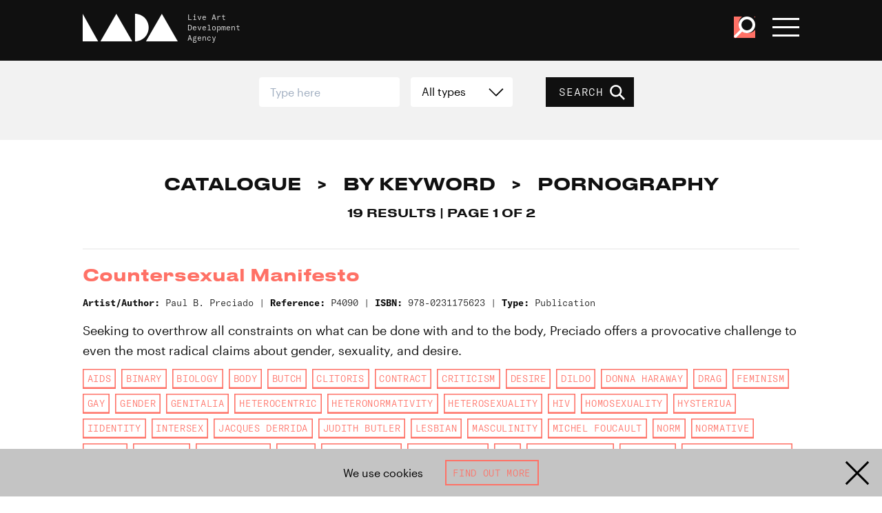

--- FILE ---
content_type: text/css
request_url: https://www.thisisliveart.co.uk/wp-content/themes/lada-2024/assets/css/style.css
body_size: 99887
content:
.tns-outer{padding:0!important}.tns-outer [hidden]{display:none!important}.tns-outer [aria-controls],.tns-outer [data-action]{cursor:pointer}.tns-slider{-webkit-transition:all 0s;-moz-transition:all 0s;transition:all 0s}.tns-slider>.tns-item{-webkit-box-sizing:border-box;-moz-box-sizing:border-box;box-sizing:border-box}.tns-horizontal.tns-subpixel{white-space:nowrap}.tns-horizontal.tns-subpixel>.tns-item{display:inline-block;vertical-align:top;white-space:normal}.tns-horizontal.tns-no-subpixel:after{content:"";display:table;clear:both}.tns-horizontal.tns-no-subpixel>.tns-item{float:left}.tns-horizontal.tns-carousel.tns-no-subpixel>.tns-item{margin-right:-100%}.tns-gallery,.tns-no-calc{position:relative;left:0}.tns-gallery{min-height:1px}.tns-gallery>.tns-item{position:absolute;left:-100%;-webkit-transition:transform 0s,opacity 0s;-moz-transition:transform 0s,opacity 0s;transition:transform 0s,opacity 0s}.tns-gallery>.tns-slide-active{position:relative;left:auto!important}.tns-gallery>.tns-moving{-webkit-transition:all .25s;-moz-transition:all .25s;transition:all .25s}.tns-autowidth{display:inline-block}.tns-lazy-img{-webkit-transition:opacity .6s;-moz-transition:opacity .6s;transition:opacity .6s;opacity:.6}.tns-lazy-img.tns-complete{opacity:1}.tns-ah{-webkit-transition:height 0s;-moz-transition:height 0s;transition:height 0s}.tns-ovh{overflow:hidden}.tns-visually-hidden{position:absolute;left:-10000em}.tns-transparent{opacity:0;visibility:hidden}.tns-fadeIn{opacity:1;filter:alpha(opacity=100);z-index:0}.tns-fadeOut,.tns-normal{opacity:0;filter:alpha(opacity=0);z-index:-1}.tns-vpfix{white-space:nowrap}.tns-vpfix>div,.tns-vpfix>li{display:inline-block}.tns-t-subp2{margin:0 auto;width:310px;position:relative;height:10px;overflow:hidden}.tns-t-ct{width:2333.3333333%;width:2333.33333%;position:absolute;right:0}.tns-t-ct:after{content:"";display:table;clear:both}.tns-t-ct>div{width:1.4285714%;width:1.42857%;height:10px;float:left}@font-face{font-family:DisplayFont;src:url(../fonts/DrukTextWide-Medium-Web.woff) format("woff");font-weight:400;font-style:normal;font-display:fallback}@font-face{font-family:NavFont;src:url(../fonts/GT-America-Mono-Light.woff) format("woff");font-weight:400;font-style:normal;font-display:fallback}@font-face{font-family:NavFont;src:url(../fonts/GT-America-Mono-Bold.woff) format("woff");font-weight:800;font-style:normal;font-display:fallback}@font-face{font-family:BodyFont;src:url(../fonts/Graphik-Regular-Web.woff) format("woff");font-weight:400;font-style:normal;font-display:fallback}@font-face{font-family:BodyFont;src:url(../fonts/Graphik-RegularItalic-Web.woff) format("woff");font-weight:400;font-style:italic;font-display:fallback}@font-face{font-family:BodyFont;src:url(../fonts/Graphik-Semibold-Web.woff) format("woff");font-weight:800;font-style:normal;font-display:fallback}@font-face{font-family:BodyFont;src:url(../fonts/Graphik-SemiboldItalic-Web.woff) format("woff");font-weight:800;font-style:italic;font-display:fallback}@font-face{font-family:MetaFont;src:url(../fonts/GT-America-Mono-Light.woff) format("woff");font-weight:400;font-style:normal;font-display:fallback}@font-face{font-family:MetaFont;src:url(../fonts/GT-America-Mono-Bold.woff) format("woff");font-weight:800;font-style:normal;font-display:fallback}@font-face{font-family:QuoteFont;src:url(../fonts/DrukTextWide-Medium-Web.woff) format("woff");font-weight:400;font-style:normal;font-display:fallback}

/*! normalize.css v8.0.1 | MIT License | github.com/necolas/normalize.css */html{line-height:1.15;-webkit-text-size-adjust:100%}body{margin:0}main{display:block}h1{font-size:2em;margin:.67em 0}hr{box-sizing:content-box;height:0;overflow:visible}pre{font-family:monospace,monospace;font-size:1em}a{background-color:transparent}abbr[title]{border-bottom:none;text-decoration:underline;text-decoration:underline dotted}b,strong{font-weight:bolder}code,kbd,samp{font-family:monospace,monospace;font-size:1em}small{font-size:80%}sub,sup{font-size:75%;line-height:0;position:relative;vertical-align:baseline}sub{bottom:-.25em}sup{top:-.5em}img{border-style:none}button,input,optgroup,select,textarea{font-family:inherit;font-size:100%;line-height:1.15;margin:0}button,input{overflow:visible}button,select{text-transform:none}[type=button],[type=reset],[type=submit],button{-webkit-appearance:button}[type=button]::-moz-focus-inner,[type=reset]::-moz-focus-inner,[type=submit]::-moz-focus-inner,button::-moz-focus-inner{border-style:none;padding:0}[type=button]:-moz-focusring,[type=reset]:-moz-focusring,[type=submit]:-moz-focusring,button:-moz-focusring{outline:1px dotted ButtonText}fieldset{padding:.35em .75em .625em}legend{box-sizing:border-box;color:inherit;display:table;max-width:100%;padding:0;white-space:normal}progress{vertical-align:baseline}textarea{overflow:auto}[type=checkbox],[type=radio]{box-sizing:border-box;padding:0}[type=number]::-webkit-inner-spin-button,[type=number]::-webkit-outer-spin-button{height:auto}[type=search]{-webkit-appearance:textfield;outline-offset:-2px}[type=search]::-webkit-search-decoration{-webkit-appearance:none}::-webkit-file-upload-button{-webkit-appearance:button;font:inherit}details{display:block}summary{display:list-item}[hidden],template{display:none}blockquote,dd,dl,figure,h1,h2,h3,h4,h5,h6,hr,p,pre{margin:0}button{background-color:transparent;background-image:none}button:focus{outline:1px dotted;outline:5px auto -webkit-focus-ring-color}fieldset,ol,ul{margin:0;padding:0}ol,ul{list-style:none}html{font-family:system-ui,-apple-system,BlinkMacSystemFont,Segoe UI,Roboto,Helvetica Neue,Arial,Noto Sans,sans-serif,Apple Color Emoji,Segoe UI Emoji,Segoe UI Symbol,Noto Color Emoji;line-height:1.5}*,:after,:before{box-sizing:border-box;border:0 solid}hr{border-top-width:1px}img{border-style:solid}textarea{resize:vertical}input::placeholder,textarea::placeholder{color:#a0aec0}[role=button],button{cursor:pointer}table{border-collapse:collapse}h1,h2,h3,h4,h5,h6{font-size:inherit;font-weight:inherit}a{color:inherit;text-decoration:inherit}button,input,optgroup,select,textarea{padding:0;line-height:inherit;color:inherit}code,kbd,pre,samp{font-family:SFMono-Regular,Menlo,Monaco,Consolas,Liberation Mono,Courier New,monospace}audio,canvas,embed,iframe,img,object,svg,video{display:block;vertical-align:middle}img,video{max-width:100%;height:auto}.container{width:100%}@media (min-width:480px){.container{max-width:480px}}@media (min-width:768px){.container{max-width:768px}}@media (min-width:1024px){.container{max-width:1024px}}@media (min-width:1280px){.container{max-width:1280px}}@media (min-width:1600px){.container{max-width:1600px}}:root{--screen-sm:480px;--screen-md:768px;--screen-lg:1024px;--screen-xl:1280px;--nav-height:5rem}html{scroll-behavior:smooth}body{position:relative}body,html{font-family:BodyFont,sans-serif;-webkit-font-smoothing:antialiased;-moz-osx-font-smoothing:grayscale;overflow-x:hidden;font-size:3.9vw}@media (min-width:480px){body,html{font-size:1rem}}h1,h2,h3,h4,h5,h6{word-break:break-word}h1{margin:0;font-size:1.75rem;line-height:1;font-family:DisplayFont,sans-serif}@media (min-width:768px){h1{font-size:2.8rem}}h2{margin:0;font-size:1.5rem;line-height:1.25;font-family:DisplayFont,sans-serif}@media (min-width:768px){h2{font-size:2rem}}h2 strong{font-weight:400}h3{margin:0;font-size:1.15rem;line-height:1.5;font-family:DisplayFont,sans-serif}@media (min-width:768px){h3{font-size:1.5rem}}p{font-family:BodyFont,sans-serif;line-height:1.625}blockquote,p{font-size:1.15rem}blockquote{font-family:QuoteFont,monospace}@media (min-width:1024px){blockquote{padding-left:2rem;padding-right:2rem;font-size:1.5rem}}blockquote footer{font-family:NavFont,sans-serif;font-size:.84rem;font-weight:100}ul{display:block}ul li{font-size:1.15rem;margin-left:2rem;line-height:1.625}ul li:before{width:1.5rem;margin-right:.5rem;margin-left:-2rem;display:inline-block;content:"—"}ul *+*{margin-top:1rem}ul.list-gt li:before{margin-right:0;content:">"}table{width:100%}table td,table td p,table th{text-align:left;vertical-align:top;font-size:.98rem;line-height:1.75em;padding:0}table td,table th{padding:.5rem 0}table th{padding-right:1rem}table tr+tr{border-top-width:1px;border-color:rgba(0,0,0,.1)}input[type=email],input[type=number],input[type=password],input[type=search],input[type=tel],input[type=text],select{font-size:1.1rem}@media (min-width:1024px){input[type=email],input[type=number],input[type=password],input[type=search],input[type=tel],input[type=text],select{font-size:100%}}.page-theme-default,body{--theme-colour:#101010;--theme-faded:#f2f2f2;--theme-contrast:#fff;--theme-text:#101010;--theme-logo:#101010;--theme-body-text:#101010;--theme-background:#fff}.page-theme-invert{--theme-colour:#fff;--theme-faded:#c4c4c4;--theme-contrast:#101010;--theme-text:#fff;--theme-logo:#fff;--theme-body-text:#fff;--theme-background:#101010}.page-theme-pink{--theme-colour:#ff128e;--theme-faded:#f2f2f2;--theme-contrast:#fff;--theme-text:#ff128e;--theme-logo:#ff128e;--theme-body-text:#101010;--theme-background:#fff}.page-theme-yellow{--theme-colour:#ffd900;--theme-faded:#f2f2f2;--theme-contrast:#101010;--theme-text:#101010;--theme-logo:#ffd900;--theme-body-text:#101010;--theme-background:#fff}.page-theme-denim{--theme-colour:#669ed1;--theme-faded:#d2e9ff;--theme-contrast:#fff;--theme-text:#669ed1;--theme-logo:#669ed1;--theme-body-text:#101010;--theme-background:#fff}.page-theme-coral{--theme-colour:#ff7166;--theme-faded:#f2f2f2;--theme-contrast:#fff;--theme-text:#ff7166;--theme-logo:#ff7166;--theme-body-text:#101010;--theme-background:#fff}.page-theme-green{--theme-colour:#4eab65;--theme-faded:#e6ffee;--theme-contrast:#fff;--theme-text:#4eab65;--theme-logo:#4eab65;--theme-body-text:#101010;--theme-background:#fff}.text-theme{color:var(--theme-text)}.text-theme-main{color:var(--theme-colour)}.text-theme-logo{color:var(--theme-logo)}.text-theme-contrast{color:var(--theme-contrast)}.text-theme-body{color:var(--theme-body-text)}.fill-theme{fill:var(--theme-colour)}.fill-theme-logo{fill:var(--theme-logo)}.fill-theme-contrast{fill:var(--theme-contrast)}.bg-theme{background:#fff;background:var(--theme-colour)}.bg-theme-text{background:var(--theme-text)}.bg-theme-background{background:var(--theme-background)}.bg-theme-contrast{background:var(--theme-contrast)}.bg-faded-theme{background:var(--theme-faded)}.button,button{background:#fff;background:var(--theme-colour);color:var(--theme-contrast);cursor:pointer;display:inline-flex;align-items:center;text-transform:uppercase;font-family:MetaFont,monospace;-webkit-font-smoothing:auto;-moz-osx-font-smoothing:auto;font-size:.98rem;border:none!important;vertical-align:bottom;letter-spacing:.05em;padding-left:.7rem;padding-right:.75rem;height:2.75em}.button *+*,button *+*{margin-left:.5rem}.button span,button span{pointer-events:none;margin-left:.5rem;margin-right:.5rem}.button svg,button svg{pointer-events:none;margin:0 .5rem;fill:currentColor;width:1.53em;height:1.53em}.button.large,button.large{height:3.5rem}.button.large span,button.large span{font-size:1.15rem}.button.large svg,button.large svg{margin:.5rem}.button.outline,.button:active,.button:focus,.button:hover,button.outline,button:active,button:focus,button:hover{color:var(--theme-text);background:transparent;box-shadow:inset 0 0 0 .125rem var(--theme-text)}.button.outline:hover,button.outline:hover{background:#fff;background:var(--theme-colour);color:var(--theme-contrast)}.button.inverted,button.inverted{background:var(--theme-contrast);color:var(--theme-colour)}.button.inverted:hover,button.inverted:hover{color:var(--theme-contrast);background:transparent;box-shadow:inset 0 0 0 .125rem var(--theme-contrast)}.button.bg-white:hover,button.bg-white:hover{background-color:#fff;background-color:rgba(255,255,255,var(--bg-opacity));box-shadow:none}.button.bg-white:hover,.button.disabled,button.bg-white:hover,button.disabled{--bg-opacity:1;--text-opacity:1;color:#101010;color:rgba(16,16,16,var(--text-opacity))}.button.disabled,button.disabled{pointer-events:none;background-color:#c4c4c4;background-color:rgba(196,196,196,var(--bg-opacity))}.page-anchor{display:block;width:100vw;height:0;position:relative;pointer-events:none;top:-4.8rem}.breadcrumbs a{font-size:1.15rem}.breadcrumbs a:hover{border-bottom:.1em solid #101010}.breadcrumbs *+*{margin-left:2.5em}.breadcrumbs *+:before{display:inline-block;content:">";overflow:visible;width:0;position:relative;margin:0 1.5em 0 -1.5em}.tags a,.tags span{text-transform:uppercase;display:inline-block;padding:.5em .5em 1.55em;background:var(--theme-colour);color:var(--theme-contrast);box-shadow:none;letter-spacing:.05em;height:2em;line-height:1.1em}.tags.outline a,.tags.outline span,.tags a:hover,.tags span.invert{background:transparent;box-shadow:inset 0 0 0 .1rem var(--theme-text);color:var(--theme-text)}.tags.outline a:hover,.tags.outline span.invert{background:var(--theme-colour);color:var(--theme-contrast);box-shadow:none}.tags.invert a,.tags.invert span{background:var(--theme-colour);color:var(--theme-contrast);box-shadow:inset 0 0 0 .1rem var(--theme-contrast)}.tags.floating{position:absolute;top:0;right:0;font-size:1.15rem;pointer-events:none;line-height:0;z-index:10}.tags.floating span{background:#fff;background:var(--theme-colour);color:var(--theme-contrast)}.tags.reverse a{--bg-opacity:1;background-color:#fff;background-color:rgba(255,255,255,var(--bg-opacity));color:var(--theme-colour);box-shadow:inset 0 0 0 .1rem var(--theme-colour)}.tags.reverse a:hover{background:var(--theme-colour);color:var(--theme-contrast);box-shadow:none}.pagination{display:flex;align-items:center;justify-content:center;padding:2rem;border-width:8px;--border-opacity:1;border-color:#f2f2f2;border-color:rgba(242,242,242,var(--border-opacity))}.pagination a,.pagination span{display:inline-block;width:3.5rem;height:3.5rem;text-align:center;font-family:MetaFont,monospace;font-size:1.15rem;line-height:3.5rem}.pagination a:hover,.pagination span:hover{--bg-opacity:1;background-color:#f2f2f2;background-color:rgba(242,242,242,var(--bg-opacity))}.pagination a.current,.pagination span.current{background:#fff;background:var(--theme-colour);color:var(--theme-contrast);pointer-events:none}.pagination a.disabled,.pagination span.disabled{pointer-events:none}.pagination a.faded,.pagination span.faded{opacity:.125}.pagination svg{display:block;width:1.5rem;height:1.5rem;margin:1rem;fill:currentColor}.ui-form{width:100%}.ui-form label{vertical-align:middle}.ui-form label a{border-bottom:.1em solid #101010}.ui-form label.ui-inline{height:2.75em;padding:0;line-height:2.75em}.ui-form .ui-row{display:flex;flex-wrap:wrap}.ui-form .ui-row *+*{margin:0}.ui-form .ui-row *+.button,.ui-form .ui-row *+.ui-option,.ui-form .ui-row *+.ui-text,.ui-form .ui-row *+button{margin-left:1rem}.ui-form .ui-row *+label,.ui-form .ui-row .ui-tight+*{margin-left:0}@media (min-width:768px){.ui-form .ui-row *+label,.ui-form .ui-row .ui-tight+*{margin-left:.5rem}}.ui-form .ui-row .ui-tight{margin-right:0}.ui-form .ui-row+.ui-row{margin-top:1rem}.ui-form .ui-row+.ui-row *+*{margin:0}.ui-form .ui-row+.ui-search-advanced{margin-top:0}.ui-form .ui-checkbox+.ui-checkbox,.ui-form .ui-radio-option+.ui-radio-option{margin-top:0;margin-left:1.5rem}.ui-form .ui-row.ui-stack{display:block}.ui-form .ui-row.ui-stack .ui-checkbox+.ui-checkbox,.ui-form .ui-row.ui-stack .ui-radio-option+.ui-radio-option{margin-top:1rem;margin-left:0}.ui-form .filter-option,.ui-form .search-option{width:100%;display:flex}.ui-form .filter-option label,.ui-form .search-option label{width:33.333333%}.ui-form .filter-option .ui-option,.ui-form .search-option .ui-option{width:66.666667%}.ui-form .filter-option .ui-option select.w-auto,.ui-form .search-option .ui-option select.w-auto{width:auto}.ui-form .filter-option .ui-text,.ui-form .search-option .ui-text{flex:auto}@media (min-width:768px){.ui-form .filter-option,.ui-form .filter-option .ui-option,.ui-form .filter-option label,.ui-form .search-option,.ui-form .search-option .ui-option,.ui-form .search-option label{width:auto}}.ui-form .filter-option+.filter-option,.ui-form .search-option+.search-option{margin-top:1rem}@media (min-width:768px){.ui-form .filter-option+.filter-option,.ui-form .search-option+.search-option{width:auto;margin-top:0;margin-left:2rem}}@media (min-width:1024px){.ui-form .filter-option+.filter-option,.ui-form .search-option+.search-option{margin-left:3rem}}.ui-text{flex:1 1 0%;appearance:none;-webkit-appearance:none;-moz-appearance:none;border-radius:.25rem;padding:0 1em;height:2.75em}.ui-option,.ui-text{width:100%;display:inline-block;position:relative}.ui-option select{display:block;appearance:none;-webkit-appearance:none;-moz-appearance:none;width:100%;--bg-opacity:1;background-color:#fff;background-color:rgba(255,255,255,var(--bg-opacity));border-radius:.25rem;line-height:1.5;cursor:pointer;height:2.75em;padding:0 3em 0 1em}.ui-option .dropdown{pointer-events:none;position:absolute;top:0;bottom:0;right:0;display:flex;align-items:center;padding:0 .75em 0 .5em}.ui-checkbox input,.ui-option .dropdown svg{width:1.5rem;height:1.5rem}.ui-checkbox input{appearance:none;-webkit-appearance:none;-moz-appearance:none;display:inline-block;position:relative;vertical-align:middle;outline:none}.ui-checkbox input:after{display:block;width:1.5rem;height:1.5rem;--bg-opacity:1;background-color:#fff;background-color:rgba(255,255,255,var(--bg-opacity));box-shadow:inset 0 0 0 .125em #101010;cursor:pointer;content:" "}.ui-checkbox input:checked:after{box-shadow:inset 0 0 0 .125em #101010,inset 0 0 0 .333em #fff,inset 0 0 0 3em #101010}.ui-divider{width:100%;display:block;border-top-width:2px;--border-opacity:1;border-color:#101010;border-color:rgba(16,16,16,var(--border-opacity));opacity:.1}.ui-title{display:inline-block;margin-bottom:1rem;width:100%}.ui-title.ui-inline{height:1.3333em}.ui-inline{margin-right:1rem;width:auto}.ui-radio-option{margin-left:0}.ui-radio-option input{appearance:none;-webkit-appearance:none;-moz-appearance:none;display:inline-block;width:1.5rem;height:1.5rem;position:relative;vertical-align:middle;outline:none}.ui-radio-option input:after{display:block;width:1.5rem;height:1.5rem;--bg-opacity:1;background-color:#fff;background-color:rgba(255,255,255,var(--bg-opacity));border-radius:9999px;box-shadow:inset 0 0 0 .125em #101010;cursor:pointer;content:" "}.ui-radio-option input:checked:after{box-shadow:inset 0 0 0 .125em #101010,inset 0 0 0 .333em #fff,inset 0 0 0 3em #101010}.ui-tag-list{width:100%;display:flex;flex-wrap:wrap;justify-content:flex-start;padding-top:1.5rem;margin-top:1.5rem;--border-opacity:1;border-color:#c4c4c4;border-color:rgba(196,196,196,var(--border-opacity));border-top:2px rgba(196,196,196,var(--border-opacity));border-style:dashed}@media (min-width:768px){.ui-tag-list{justify-content:center;padding-top:1rem;margin-top:1rem}}.ui-tag-list .button{background:#fff;background:var(--theme-colour);color:var(--theme-contrast);height:2.5em;padding:0 .2em}.ui-tag-list .button svg{fill:var(--theme-contrast);margin:0 .3em}.ui-tag-list .button{margin:0 .5em .5em 0}@media (min-width:768px){.ui-tag-list .button{margin:0}}.ui-tag-list .button:hover{background:transparent;cursor:pointer;--text-opacity:1;color:#101010;color:rgba(16,16,16,var(--text-opacity))}.ui-tag-list .button:hover svg{fill:currentColor}@media (min-width:768px){.ui-tag-list .button+.button{margin-left:1rem}}.ui-search-advanced{overflow:hidden;transition:all .25s ease;height:0;opacity:0}.ui-search-advanced.open{height:13em;opacity:1}@media (min-width:768px){.ui-search-advanced.open{height:5em}}.ui-search-advanced .inner{width:100%;display:flex;flex-wrap:wrap;justify-content:center;padding-top:1.5rem;margin-top:0;margin-bottom:1.5rem;--border-opacity:1;border-color:#c4c4c4;border-color:rgba(196,196,196,var(--border-opacity));border-top:2px rgba(196,196,196,var(--border-opacity));border-style:dashed}@media (min-width:768px){.ui-search-advanced .inner{justify-content:center;padding-top:1rem;margin-bottom:1rem}}#skiptocontent{height:1px;width:1px;position:absolute;overflow:hidden;top:-1000px;z-index:10000}#skiptocontent:active,#skiptocontent:focus{background:var(--theme-text);--text-opacity:1;color:#fff;color:rgba(255,255,255,var(--text-opacity));height:auto;width:auto;padding:1rem;border:3px solid #fff;top:1rem;left:1rem}nav{overflow:hidden;position:fixed;z-index:100;width:100%;transition:height .25s ease-in-out}nav,nav .bar{--bg-opacity:1;background-color:#101010;background-color:rgba(16,16,16,var(--bg-opacity));height:5rem;padding:0}nav .bar{display:flex;align-items:center;justify-content:flex-end;transition:all .25s ease-in-out}@media (min-width:768px){nav .bar{padding:0 4.5rem}}@media (min-width:1024px){nav .bar{padding:0 7.5rem}}@media (min-width:1600px){nav .bar{padding:0 calc(3.5rem + 50vw - 788px)}}nav .bar button *+*{margin-left:0}nav .menu-branding{position:absolute;z-index:20}nav .menu-branding .logo{position:absolute;left:2rem;top:1.25rem}nav .menu-branding .logo svg{height:2.5rem;fill:#fff}@media (min-width:768px){nav .menu-branding .logo{left:4.5rem}}@media (min-width:1024px){nav .menu-branding .logo{left:7.5rem}}@media (min-width:1600px){nav .menu-branding .logo{left:calc(3.5rem + 50vw - 788px)}}nav .menu-branding .tagline{position:absolute;font-family:NavFont,sans-serif;font-size:.7rem;--text-opacity:1;color:#fff;color:rgba(255,255,255,var(--text-opacity));top:1.1rem;left:11.5rem;display:none;line-height:1.4em;-webkit-font-smoothing:auto;-moz-osx-font-smoothing:auto}@media (min-width:768px){nav .menu-branding .tagline{left:14rem;display:block}}@media (min-width:1024px){nav .menu-branding .tagline{left:17rem}}@media (min-width:1600px){nav .menu-branding .tagline{left:calc(13rem + 50vw - 788px)}}nav .menu-toggle{position:absolute;z-index:20;cursor:pointer;width:2.5em;height:1.8rem;right:1.6rem;top:1.6rem;background:none}@media (min-width:768px){nav .menu-toggle{right:4.5rem}}@media (min-width:1024px){nav .menu-toggle{right:7.5rem}}@media (min-width:1600px){nav .menu-toggle{right:calc(3.5rem + 50vw - 788px)}}nav .menu-toggle .line{position:absolute;width:2.5em;height:.24rem;left:0;top:0;background:#fff;transition:all .25s ease-in-out;transform-origin:center}nav .menu-toggle .line1{transform:translateX(0) translateY(0) rotate(0deg)}nav .menu-toggle .line2{transform:translateX(0) translateY(.75rem) rotate(0deg)}nav .menu-toggle .line3{transform:translateX(0) translateY(1.5rem) rotate(0deg)}nav .search-toggle{position:absolute;z-index:20;cursor:pointer;width:2em;height:2em;right:5.8rem;top:1.5rem}@media (min-width:768px){nav .search-toggle{right:9.5rem}}@media (min-width:1024px){nav .search-toggle{right:11.5rem}}@media (min-width:1600px){nav .search-toggle{right:calc(8.5rem + 50vw - 788px)}}nav .search-toggle .circle,nav .search-toggle .line{position:absolute;transition:all .25s ease-in-out}nav .search-toggle .circle{top:0;right:0;width:1.5em;height:1.5em;border:.24rem solid #fff;border-radius:2.5em;background:#101010;z-index:1;box-shadow:.1rem -.1rem 0 .1rem #101010}nav .search-toggle .line{top:50%;width:2.5em;height:.24rem;left:50%;background:#fff;transform:translate(-50%,-50%) rotate(-45deg)}nav .search-toggle .line2,nav .search-toggle.open .circle{opacity:0}nav .search-toggle.open .line2{opacity:1;transform:translate(-50%,-50%) rotate(45deg)}nav .primary{margin:0;padding:0;-webkit-font-smoothing:auto;-moz-osx-font-smoothing:auto;margin-right:10rem;transition:opacity .25s ease-in-out;display:none}@media (min-width:1280px){nav .primary{display:block;margin-right:8rem}}@media (min-width:1600px){nav .primary{margin-right:10rem}}nav .primary li{display:inline-block;font-family:NavFont,sans-serif;font-size:1.15rem;margin:0 1rem 0 0;--theme-colour:#fff}@media (min-width:1280px){nav .primary li{font-size:.98rem}}@media (min-width:1600px){nav .primary li{font-size:1.15rem}}nav .primary li:before{display:none;content:""}nav .primary li:hover a{box-shadow:0 .1em 0 #fff}nav .primary li.selected a{color:var(--theme-colour);box-shadow:0 .1em 0 var(--theme-colour)}nav .primary li:last-child{margin-right:0}nav .primary li.menu-home-link{display:none}@media (min-width:1350px){nav .primary li.menu-home-link{display:inline-block}}nav .mega-menu{padding-top:0;overflow:scroll;position:absolute;width:100%;top:0;left:0;--text-opacity:1;color:#fff;color:rgba(255,255,255,var(--text-opacity));display:none;height:0;z-index:-1;padding:5rem 1.75rem;transition:height .25s ease-in-out;background:#101010}@media (min-width:768px){nav .mega-menu{padding:7.5rem 4.5rem 15rem}}@media (min-width:1024px){nav .mega-menu{z-index:10;overflow:hidden;padding:0 3.75rem 0 7.5rem}}@media (min-width:1280px){nav .mega-menu{padding:0 7.5rem}}@media (min-width:1600px){nav .mega-menu{padding:0 calc(3.5rem + 50vw - 788px)}}nav .mega-menu li:before{content:"";display:none}nav .mega-menu .menu-column{display:block;width:100%;text-align:right;margin:0}@media (min-width:1024px){nav .mega-menu .menu-column{width:25%;text-align:left;padding-top:7rem}}nav .mega-menu .menu-column a{font-size:1.5rem;line-height:2}@media (min-width:1024px){nav .mega-menu .menu-column a{font-size:.98rem;line-height:1.5}}@media (min-width:1280px){nav .mega-menu .menu-column a{font-size:1.15rem;line-height:1.5}}nav .mega-menu .menu-column .menu-group li{margin:0;display:none}nav .mega-menu .menu-column .menu-group li .expand{display:none}nav .mega-menu .menu-column .menu-group li a{font-weight:400;color:var(--theme-colour)}nav .mega-menu .menu-column .menu-group li a:hover{border-bottom:.1em solid var(--theme-colour)}nav .mega-menu .menu-column .menu-group li:first-child{display:list-item}nav .mega-menu .menu-column .menu-group li:first-child .expand{display:inline-block;text-align:right;font-size:125%;font-weight:100;width:3rem;padding-right:.4rem}nav .mega-menu .menu-column .menu-group li:first-child a{font-weight:700}nav .mega-menu .menu-column .menu-group.open li{display:list-item;padding-right:3rem}nav .mega-menu .menu-column .menu-group.open li:first-child{padding-right:0}@media (min-width:1024px){nav .mega-menu .menu-column .menu-group li,nav .mega-menu .menu-column .menu-group li:first-child{display:list-item}nav .mega-menu .menu-column .menu-group li .expand,nav .mega-menu .menu-column .menu-group li:first-child .expand{display:none}}nav .mega-menu .menu-column .menu-group--bookshop a,nav .mega-menu .menu-column .menu-group--bookshop li{color:#ebc1fe!important}nav .mega-menu .menu-column+.menu-column,nav .mega-menu .menu-group+.menu-group{margin-top:0}@media (min-width:1024px){nav .mega-menu .menu-group+.menu-group{margin-top:1rem}}nav.open{height:100vh}nav.open .menu-toggle .line{height:.24rem}nav.open .menu-toggle .line1{transform:translateX(0) translateY(.75rem) rotate(45deg)}nav.open .menu-toggle .line2{transform:translateX(0) translateY(.75rem) scaleX(.1)}nav.open .menu-toggle .line3{transform:translateX(0) translateY(.75rem) rotate(-45deg)}nav.open .mega-menu{display:block;height:100vh}@media (min-width:1024px){nav.open .mega-menu{display:flex}}.nav-spacer{width:100%;height:5rem}.search-box{height:5.5rem;background:#101010;transition:top .25s ease-in-out;color:#fff;position:fixed;top:0;width:100%;z-index:99}.search-box.open{top:5rem}.search-box form label{font-family:NavFont,sans-serif;display:block}.search-box form button,.search-box form input{height:3rem}#searchform{padding-bottom:2rem;width:100%}@media (min-width:768px){#searchform{padding-left:3.5rem;padding-right:3.5rem}}#searchform input[type=text]{border-radius:0!important;color:#000;height:3rem!important}#searchform input[type=submit]{height:3rem!important}#searchform input[type=submit]:active,#searchform input[type=submit]:focus,#searchform input[type=submit]:hover{background:#fff!important;color:#000!important}@media screen and (max-width:600px){.admin-bar #wpadminbar{position:fixed}}.admin-bar nav{top:32px}@media (max-width:782px){.admin-bar nav{top:46px}}.admin-bar .search-box.open{top:calc(5rem + 32px)}@media (max-width:782px){.admin-bar .search-box.open{top:calc(5rem + 46px)}}.admin-bar .search-box.open #searchform #searchsubmit{background-color:#c4c4c4!important;color:#101010!important}footer{display:flex;flex-wrap:wrap;padding-left:0;padding-right:0;position:relative}@media (min-width:768px){footer{padding-bottom:0}}.footer-block{display:flex;flex-wrap:wrap;width:100%}.footer-block .inner{margin-top:2rem;margin-bottom:2rem;width:100%}@media (min-width:768px){.footer-block .inner{margin:2.5rem 0 2.5rem 2.5rem;overflow:hidden;width:calc(100% - 4rem)}}.footer-block .inner.mb-0{margin-bottom:0}.footer-block .inner.footer-mailing #mc_embed_signup{max-width:20rem}@media (min-width:1280px){.footer-block .inner.footer-mailing{width:100%;margin-left:0}.footer-block .inner.footer-mailing #mc_embed_signup{padding-right:3rem}}.footer-block .txt{padding:0;font-family:NavFont,sans-serif;line-height:1.625}@media (min-width:768px){.footer-block .txt{padding:1rem}}.footer-block.footer-block-full{width:100%}.footer-block.footer-block-full .inner{margin-bottom:0}.footer-block a{color:var(--theme-colour)}.social{display:inline-block;margin-right:1rem;width:2rem;height:2rem}.social svg{fill:currentColor}@media (min-width:1280px){.social{margin-right:.5rem;width:1.5rem;height:1.5rem}}.footer-logo{max-width:10rem}@media (min-width:768px){.footer-logo{max-width:10rem}}@media (min-width:1024px){.footer-logo{max-width:10rem}}@media (min-width:1280px){.footer-logo{max-width:10rem}}.footer-small-links li{display:block;padding-top:.5rem;padding-bottom:.5rem;font-family:MetaFont,monospace;font-size:.7rem;letter-spacing:.05em;list-style:none;margin:0}.footer-small-links li:before{display:none}@media (min-width:768px){.footer-small-links li{display:inline-block;font-size:.7rem}.footer-small-links li:after{content:" |";padding-left:1rem;padding-right:1rem}.footer-small-links li:last-child:after{display:none}}footer form button,footer form input{height:3rem!important}@media (min-width:1024px){footer form button,footer form input{height:2.5rem!important;font-size:.84rem!important}}.cookie-banner{position:fixed;left:0;bottom:0;width:100%;justify-content:space-between;padding:2rem 5rem;text-align:center;flex:1 1 0%;align-items:center;justify-content:center;--bg-opacity:1;background-color:#c4c4c4;background-color:rgba(196,196,196,var(--bg-opacity));z-index:100}@media (min-width:768px){.cookie-banner{display:flex;padding-top:1rem;padding-bottom:1rem}}.cookie-banner .button{margin-top:2rem;white-space:nowrap;font-size:.84rem}@media (min-width:768px){.cookie-banner .button{margin-top:0;margin-left:2rem}}.cookie-banner .button:hover{--text-opacity:1;color:#c4c4c4;color:rgba(196,196,196,var(--text-opacity))}.cookie-banner-close{width:2.5rem;position:absolute;top:1rem;right:1rem}@media (min-width:768px){.cookie-banner-close{top:50%;transform:translateY(-50%)}}.blowup-image{cursor:pointer}.blowup-container{position:fixed;--text-opacity:1;color:#fff;color:rgba(255,255,255,var(--text-opacity));z-index:9000;background:rgba(0,0,0,.9);width:100%;height:100vh;top:0;left:0;overflow:hidden;pointer-events:none;opacity:0;transition:opacity .25s ease}.blowup-container.on{opacity:1;pointer-events:auto}.blowup-container .blowup-slider{height:100vh}.blowup-container .blowup-slider .slide{width:100vw}.blowup-container .blowup-slider .slide .inner{margin:0;height:100vh;width:100vw;background-position:50%;background-size:contain;background-repeat:no-repeat}@media (min-width:1024px){.blowup-container .blowup-slider .slide .inner{margin:4rem auto;height:calc(100vh - 8rem);width:calc(100vw - 8rem)}}.blowup-container .blowup-slider .slide .inner .photo-credit{display:block;position:absolute;bottom:0;text-align:center;font-size:.7rem;--text-opacity:1;color:#fff;color:rgba(255,255,255,var(--text-opacity));margin:0;line-height:1.25;height:3.25rem;padding:0 2vw}@media (min-width:1024px){.blowup-container .blowup-slider .slide .inner .photo-credit{width:calc(100vw - 8rem);padding:0 18vw}}.blowup-container .blowup-counter{text-transform:lowercase;display:inline-block;font-weight:700;margin-bottom:.25rem}.blowup-container button{position:fixed;top:calc(50vh - 1.45rem);z-index:100;color:#fff;background:transparent;box-shadow:inset 0 0 0 .1rem #fff}.blowup-container button:hover{color:#101010;background:#fff;box-shadow:none}.blowup-container button{display:none}.blowup-container .blowup-prev{left:1rem}.blowup-container .blowup-next{right:1rem}.blowup-container .blowup-close{top:.625rem;left:calc(50vw - 1.25rem);background:#101010;display:block;padding:.2rem}.blowup-container .blowup-close,.blowup-container .blowup-next,.blowup-container .blowup-prev{z-index:1000}.blowup-container .tns-inner{line-height:0;font-size:0}@media (min-width:1024px){.blowup-container .blowup-next,.blowup-container .blowup-prev{display:flex}}.blowup-container .blowup-next.hidden,.blowup-container .blowup-prev.hidden{display:none}.article-theme li a,.article-theme p a{border-bottom:.1em solid var(--theme-colour)}.article-theme *+*{margin-top:1.5rem}.article-theme *+.flush{margin-top:0}.article-theme li+li{margin-top:.5rem}.article-theme .button{height:auto;padding:.61rem .75rem .61rem .7rem}.article-theme .button *{margin-top:0}.article-theme *+h2{margin-top:5rem}.article-theme .box+*{margin-top:2rem}@media (min-width:768px){.article-theme .box+*{margin-top:4rem}}.article-theme *+.box{margin-top:2rem}@media (min-width:768px){.article-theme *+.box{margin-top:2rem}}.article-theme .floating-box+*{margin-top:0}@media (min-width:768px){.article-theme .legacy-warning{//margin:0 -2rem -2rem -2rem!important}}@media (min-width:1280px){.article-theme .legacy-warning{margin:0 -2rem;width:calc(100% + 4rem)}}.article-theme .text-theme-contrast li a,.article-theme .text-theme-contrast p a{border-bottom-color:#fff}.content-heading+.content-content{margin-top:-4rem}.content-heading h1,.content-heading h2,.content-heading h3,.content-heading h4{padding-top:6rem;margin-top:-4rem}.meta-info{font-family:MetaFont,monospace;font-size:.84rem;padding-bottom:.5rem;line-height:2.75em}.meta-info *+*{margin-top:0}.margin-container{display:flex;flex-wrap:wrap;padding:2rem}@media (min-width:768px){.margin-container{padding-left:1rem;padding-right:1rem}}@media (min-width:1024px){.margin-container{padding-left:4rem;padding-right:4rem}}@media (min-width:1600px){.margin-container{padding-left:calc(50vw - 788px);padding-right:calc(50vw - 788px)}}.margin-container .block-33,.margin-container .block-50,.margin-container .block-66,.margin-container .lg-block-50{display:flex;flex-direction:column;align-items:flex-start}.margin-container .block-100,.margin-container .block-header{padding:2rem 0;margin:0;width:100%}@media (min-width:768px){.margin-container .block-100,.margin-container .block-header{padding:2rem;margin:0 1.5rem}}.margin-container .block-100.p-0,.margin-container .block-header.p-0{padding:0}.margin-container .block-header{margin-bottom:-2rem}.margin-container .block-50,.margin-container .lg-block-50{padding:2rem 0 0;margin:0;width:100%}@media (min-width:768px){.margin-container .block-50,.margin-container .lg-block-50{padding:2rem;margin:0 1.5rem}}@media (min-width:1280px){.margin-container .block-50,.margin-container .lg-block-50{width:calc(50% - 3rem)}}@media (min-width:1024px){.margin-container .lg-block-50{width:calc(50% - 3rem)}}.margin-container .block-33{padding:2rem 0;margin:0;width:100%}@media (min-width:768px){.margin-container .block-33{padding:2rem;margin:0 1.5rem}}@media (min-width:1280px){.margin-container .block-33{width:calc(33.33% - 3rem)}}.margin-container .block-66{padding:2rem 0;margin:0;width:100%}@media (min-width:768px){.margin-container .block-66{padding:2rem;margin:0 1.5rem}}@media (min-width:1280px){.margin-container .block-66{width:calc(66.66% - 3rem)}}.margin-container .py-0{padding-top:0;padding-bottom:0}.margin-container .video-embed iframe{width:100%;height:47vw}.margin-container .limit-line-length{width:100%}@media (min-width:1024px){.margin-container .limit-line-length{width:75%}}.headline-container{width:100%;position:relative}@media (min-width:1280px){.headline-container{width:75%}}.headline-container .inner{vertical-align:top;display:inline-block;padding:2rem;margin:-4rem -2rem 2rem;min-width:100vw}@media (min-width:768px){.headline-container .inner{padding-left:.5rem;padding-right:4rem;margin-bottom:3rem;min-width:100vw;margin-left:-4.5rem;margin-right:0}}@media (min-width:1024px){.headline-container .inner{padding-left:3.5rem;padding-right:3.5rem;margin-bottom:3rem;min-width:calc(100vw + .5rem);margin-left:-8rem}}@media (min-width:1280px){.headline-container .inner{padding-left:2rem;padding-right:2rem;margin-left:-2rem;margin-right:2rem;margin-bottom:2rem;min-width:unset;margin-top:-7.55rem}}.headline-container .inner h1{vertical-align:top;display:inline-block;transform:translateY(.075em)}@media (min-width:768px){.headline-container .inner h1{padding-left:4rem;padding-right:4rem}}@media (min-width:1280px){.headline-container .inner h1{padding-left:0;padding-right:0}}.headline-container .inner .feature-label{font-family:MetaFont,monospace;font-size:.7rem;margin-top:1.5rem;letter-spacing:.05em;text-transform:uppercase;display:inline-block;color:var(--theme-contrast);border-width:2px;padding:.22em .55em .25em;vertical-align:top}@media (min-width:768px){.headline-container .inner .feature-label{margin-left:4rem;font-size:.84rem}}@media (min-width:1280px){.headline-container .inner .feature-label{margin-left:0}}.half-header-block,.header-block,.thin-header-block{position:relative;width:100%;height:auto;z-index:-1}@media (min-width:1280px){.half-header-block,.header-block,.thin-header-block{height:45vw}}.half-header-block .background-cover,.header-block .background-cover,.thin-header-block .background-cover{position:relative;width:100%;height:100vw;background-size:cover;background-position:50%;background-repeat:no-repeat;left:0}@media (min-width:768px){.half-header-block .background-cover,.header-block .background-cover,.thin-header-block .background-cover{background-size:cover;height:66vw}}@media (min-width:1024px){.half-header-block .background-cover,.header-block .background-cover,.thin-header-block .background-cover{height:45vw}}@media (min-width:1280px){.half-header-block .background-cover,.header-block .background-cover,.thin-header-block .background-cover{position:fixed;height:50vw}}.half-header-block{height:14rem}@media (min-width:768px){.half-header-block{height:22rem}}.half-header-block .background-cover{height:14rem}@media (min-width:768px){.half-header-block .background-cover{background-size:cover;height:22rem}}@media (min-width:1280px){.half-header-block .background-cover{position:fixed;height:27vw}}.thin-header-block{height:2.25rem}@media (min-width:768px){.thin-header-block{height:7.5rem}}.thin-header-block .background-cover{position:fixed;height:2.25rem;background-size:210vw;background-position:bottom}@media (min-width:768px){.thin-header-block .background-cover{background-size:cover;height:7.5rem}}@media (min-width:1280px){.thin-header-block .background-cover{position:fixed;height:11rem}}.static-billboard{width:100%;margin:0;padding:0}.static-billboard img{max-width:auto;width:100vw}.image-66,.image-75{width:100%;display:block;min-height:1px;background-size:cover;background-position:50%;transition:transform 4s ease-in-out}.image-66{padding-bottom:calc(66.66% - 1px)}.image-75{padding-bottom:calc(75% - 1px)}.photo-layout img{width:100%}.photo-credit{font-family:MetaFont,monospace;font-size:.7rem;display:block;text-transform:uppercase;min-height:1.75rem;margin-bottom:1rem;margin-top:.25rem}.bg-theme .photo-credit{color:var(--theme-contrast)}.bg-black .photo-credit{--text-opacity:1;color:#fff;color:rgba(255,255,255,var(--text-opacity))}.bg-lightgrey .photo-credit,.bg-white .photo-credit{--text-opacity:1;color:#101010;color:rgba(16,16,16,var(--text-opacity))}.box{width:100%;padding:2rem;display:inline-block;margin:-2rem}.box table{margin:-1rem 0}.box table th{width:33%}.box table td{width:66%}.box.super{width:calc(100% + 4rem)}.floating-box{width:100%;margin:-1.5rem 0 2rem}@media (min-width:1280px){.floating-box{width:50%;float:right;margin:-1.5rem -2rem 2rem 3rem}}.floating-box .button{margin-top:1rem;margin-bottom:.5rem}.list-title{display:block;font-family:DisplayFont,sans-serif;width:100%;margin-top:.5rem;margin-bottom:2rem;text-align:center;font-size:1.5rem;text-transform:uppercase}@media (min-width:768px){.list-title{margin-bottom:1rem}}.list-block{display:flex;flex-wrap:wrap;width:100%}@media (min-width:768px){.list-block{width:50%}}@media (min-width:1280px){.list-block{width:50%}}@media (min-width:1600px){.list-block{width:25%}}.list-block .inner{margin:0;background:var(--theme-background);overflow:hidden;position:relative;width:100%}@media (min-width:768px){.list-block .inner{margin:1.5rem}}.list-block .txt{padding:2rem;position:relative;background:var(--theme-background);color:var(--theme-body-text)}.list-block .txt h3{font-size:1.15rem;margin-bottom:.5rem;line-height:1.2em}@media (min-width:1024px){.list-block .txt h3{font-size:1.5rem;margin-bottom:.75rem}}.list-block .txt h2,.list-block .txt h4{margin-top:-.5rem;margin-bottom:.5rem;line-height:1.2em}.list-block .txt p{font-size:.98rem;margin-bottom:1rem}.list-block .txt a h3:hover{text-decoration:underline}.list-block.large .inner,.list-block.light .inner{background:transparent}.list-block.large .txt,.list-block.light .txt{padding:2rem 0 0;background:transparent}@media (min-width:768px){.list-block.large{width:100%}}@media (min-width:1280px){.list-block.large{width:50%}}@media (min-width:1600px){.list-block.large{width:50%}}.list-block.large .txt{padding-top:0}.list-block.large .title{display:block;max-width:82%;margin-top:-1.25em;margin-bottom:1em;padding:0;position:relative}.list-block.large h2:first-child{--bg-opacity:1;background-color:#fff;background-color:rgba(255,255,255,var(--bg-opacity));color:transparent;position:relative;display:inline;top:0;box-shadow:0 -1.2rem 0 #fff,1.5rem -1.2rem 0 #fff,1.5rem 0 0 #fff}.list-block.large h2{font-size:2rem;background:transparent;display:inline-block;z-index:1;position:absolute;left:0;top:.25em}.list-block.large .inner>a:hover+.txt h2,.list-block.large h2:hover{text-decoration:underline}.list-block.large p{font-size:1.5rem;font-family:DisplayFont,sans-serif;opacity:.25;line-height:1.2em}.list-block.large .meta-info.tags{--bg-opacity:1;background-color:#fff;background-color:rgba(255,255,255,var(--bg-opacity));position:absolute;top:0;right:0;z-index:1;padding:0;line-height:2em}.list-block.large .meta-info.tags a{display:block;background:#fff;background:var(--theme-colour);color:var(--theme-contrast);box-shadow:none;line-height:1em;padding:1em;vertical-align:top}.list-block.large .meta-info.tags a:hover{background:var(--theme-contrast);color:var(--theme-text)}.list-block+.list-block{margin-top:2rem}@media (min-width:768px){.list-block+.list-block{margin:0}}.content-list.bg-white .list-block .inner,.content-list.bg-white .list-block .txt{--bg-opacity:1;background-color:#f2f2f2;background-color:rgba(242,242,242,var(--bg-opacity))}.content-list.bg-white .list-block.large .inner,.content-list.bg-white .list-block.large .txt,.content-list.bg-white .list-block.light .inner,.content-list.bg-white .list-block.light .txt{background:transparent}.content-list.single-line .list-block:nth-child(3),.content-list.single-line .list-block:nth-child(4),.content-list.single-line .list-block:nth-child(5),.content-list.single-line .list-block:nth-child(6),.content-list.single-line .list-block:nth-child(7),.content-list.single-line .list-block:nth-child(8),.content-list.single-line .list-block:nth-child(9),.content-list.single-line .list-block:nth-child(10),.content-list.single-line .list-block:nth-child(11),.content-list.single-line .list-block:nth-child(12){display:none}@media (min-width:1280px){.content-list.single-line .list-block:nth-child(3){display:flex}}@media (min-width:1600px){.content-list.single-line .list-block:nth-child(4){display:flex}}@media (min-width:1280px){.content-list.avoid-orphans-4 .list-block:nth-child(4){display:none}}@media (min-width:1600px){.content-list.avoid-orphans-4 .list-block:nth-child(4){display:flex}}@media (min-width:768px){.content-list.avoid-orphans-5 .list-block:nth-child(5){display:none}}@media (min-width:1280px){.content-list.avoid-orphans-5 .list-block:nth-child(4){display:none}}@media (min-width:1600px){.content-list.avoid-orphans-5 .list-block:nth-child(4){display:flex}}@media (min-width:1600px){.content-list.avoid-orphans-6 .list-block:nth-child(5),.content-list.avoid-orphans-6 .list-block:nth-child(6){display:none}}@media (min-width:768px){.content-list.avoid-orphans-7 .list-block:nth-child(7){display:none}}@media (min-width:1600px){.content-list.avoid-orphans-7 .list-block:nth-child(5),.content-list.avoid-orphans-7 .list-block:nth-child(6){display:none}}@media (min-width:1280px){.content-list.avoid-orphans-8 .list-block:nth-child(7),.content-list.avoid-orphans-8 .list-block:nth-child(8){display:none}}@media (min-width:1600px){.content-list.avoid-orphans-8 .list-block:nth-child(7),.content-list.avoid-orphans-8 .list-block:nth-child(8){display:flex}}@media (min-width:768px){.content-list.avoid-orphans-9 .list-block:nth-child(9){display:none}}@media (min-width:1280px){.content-list.avoid-orphans-9 .list-block:nth-child(9){display:flex}}@media (min-width:1600px){.content-list.avoid-orphans-9 .list-block:nth-child(9){display:none}}@media (min-width:1280px){.content-list.avoid-orphans-10 .list-block:nth-child(10){display:none}}@media (min-width:1600px){.content-list.avoid-orphans-10 .list-block:nth-child(9){display:none}}@media (min-width:768px){.content-list.avoid-orphans-11 .list-block:nth-child(11){display:none}}@media (min-width:1280px){.content-list.avoid-orphans-11 .list-block:nth-child(10){display:none}}@media (min-width:1600px){.content-list.avoid-orphans-11 .list-block:nth-child(9){display:none}}.content-text-list .list-text-block{display:block;border-top-width:2px;--border-opacity:1;border-color:#f2f2f2;border-color:rgba(242,242,242,var(--border-opacity));margin-top:1.5rem;padding-top:1.5rem}.content-text-list .list-text-block .inner{display:flex}.content-text-list .list-text-block .inner .image-square{margin-left:2rem;display:none;width:10rem;height:10rem;background-size:cover}@media (min-width:1024px){.content-text-list .list-text-block .inner .image-square{display:block}}.content-text-list .list-text-block .inner .txt{flex:1}.content-text-list .list-text-block .inner .txt h4{margin-bottom:.5rem;margin-top:-.2rem}.content-text-list .list-text-block .inner .txt h4:hover{text-decoration:underline}.content-text-list .list-text-block .inner .txt a{border-bottom:.1em solid var(--theme-colour)}.content-gallery{display:block;column-gap:7rem;column-count:1;column-gap:0}@media (min-width:1024px){.content-gallery{column-count:2}}.content-gallery.dense{column-gap:7rem;column-count:2;column-gap:0}@media (min-width:768px){.content-gallery.dense{column-count:3}}@media (min-width:1024px){.content-gallery.dense{column-count:4}}.content-gallery img{width:100%}.content-gallery .block-gallery{margin-left:1rem;margin-right:1rem;display:block;break-inside:avoid;width:calc(100% - 3rem);padding:0}.image-placeholder-frame{height:0;padding-bottom:0}.image-placeholder-frame img{min-height:1px}.lazyfade{opacity:0;transition:opacity .5s linear}.lazyfade.on{opacity:1}.content-legacy h1{font-size:1.5rem;line-height:1.5;font-family:DisplayFont,sans-serif;font-weight:300}.content-legacy p+h1{margin-top:2rem}.content-legacy h4{margin:0;font-size:1.15rem;line-height:1.5;font-family:DisplayFont,sans-serif}@media (min-width:768px){.content-legacy h4{font-size:1.5rem}}.content-legacy h4+p{margin-top:0}.content-legacy+.content-legacy{margin-top:-4rem}.filter-spacer{display:none}@media (min-width:768px){.filter-spacer{display:block;width:4rem;height:1rem}}.content-info,.content-info li,.content-info p{font-size:.98rem}.content-info dd,.content-info dt{float:left;margin:0;padding-top:1rem;padding-bottom:1rem;padding-right:0;border-top-width:1px;border-color:rgba(0,0,0,.1)}.content-info dd:first-of-type,.content-info dt:first-of-type{border:0}.content-info dt{font-weight:700;width:50%;padding-right:1rem}@media (min-width:768px){.content-info dt{width:33.333333%}}.content-info dd{width:50%;padding-left:1rem}@media (min-width:768px){.content-info dd{width:66.666667%}}.content-info a:not(.button){border-bottom:.1em solid var(--theme-colour)}#catalogue-category{width:fit-content}.video{position:relative;overflow:hidden;display:flex;justify-content:center;align-items:center;background:transparent;padding:0 0 3.5rem}.video svg{fill:#fff;stroke:#fff}.video.video--full-screen{position:fixed;top:0;left:0;width:100vw;height:100vh;z-index:200}.video.video--full-screen .video-player{max-width:100vw;max-height:100vh}.video-player{max-height:75vh;width:100%}.video-controls{position:absolute;left:0;bottom:0;width:100%;transition:all .25s}.video-controls *+*{margin-top:0}.video-controls button{width:2.5rem;height:2.5rem;padding:0;display:flex;justify-content:center;align-items:center}.video-controls button:hover{//box-shadow:inset 0 0 0 .125rem #fff;box-shadow:none;background:#fff}.video-controls button:hover svg{fill:#000;stroke:#000}.video-time{display:none;font-family:MetaFont,monospace;padding:.5rem}@media (min-width:768px){.video-time{display:block}}.big-play-button{width:6rem;height:6rem;position:absolute;border-radius:6rem;display:flex;justify-content:center;align-items:center}.big-play-button svg{margin:0 0 0 .4rem}.big-play-button:hover,.video-player:hover~.big-play-button{transform:scale(1.1)}.video-autoplay .video-controls{opacity:0}.video-autoplay:hover .video-controls{opacity:1}input[type=range]{margin:auto;-webkit-appearance:none;position:relative;overflow:hidden;height:1rem;width:calc(100% - .5rem);cursor:pointer;border-radius:0;border:.05rem solid #fff;top:.05rem}::-webkit-slider-runnable-track{background:transparent}::-webkit-slider-thumb{-webkit-appearance:none;width:1rem;height:2.5rem;background:#fff;box-shadow:-100vw 0 0 100vw #fff;border:0;transform:translateX(-.5rem)}::-moz-range-track{height:2.5rem;background:transparent}::-moz-range-thumb{background:#fff;height:2.5rem;width:1rem;border:0;border-radius:0!important;box-shadow:-100vw 0 0 100vw #fff;box-sizing:border-box}::-ms-fill-lower,::-ms-thumb{background:#fff}::-ms-thumb{border:0;height:2.5rem;width:1rem;box-sizing:border-box}::-ms-ticks-after,::-ms-ticks-before{display:none}::-ms-track{background:#fff;color:transparent;height:2.5rem;border:none}::-ms-tooltip{display:none}.carousel{position:relative;opacity:0;transition:opacity .5s ease}.carousel.on{opacity:1}.carousel-images{display:none;width:100%;min-height:30vw;height:calc(100vh - 10.625rem);max-height:50vw;vertical-align:top}@media (min-width:1280px){.carousel-images{display:block}}.carousel-images .inner{vertical-align:top;width:100%;height:100%}.carousel-images .carousel-image{background-size:cover;background-position:50%;width:100%;min-height:30vw;height:calc(100vh - 10.625rem);max-height:50vw}.carousel-bar{height:calc(5.625rem + 100vw);vertical-align:top;pointer-events:none}@media (min-width:768px){.carousel-bar{height:calc(5.625rem + 50vw)}}@media (min-width:1280px){.carousel-bar{height:5.625rem}}.carousel-bar.on{pointer-events:auto}.carousel-bar .carousel-bar-block{background:#fff;background:var(--theme-colour);color:var(--theme-contrast);padding-left:2rem;padding-right:2rem;display:flex;align-items:center;margin:0;cursor:pointer!important;height:5.625rem;width:100vw}@media (min-width:1024px){.carousel-bar .carousel-bar-block{width:auto}}.carousel-bar .carousel-bar-block .bar-content{pointer-events:none}.carousel-bar .carousel-bar-block .bar-content .meta-info{font-size:.7rem;line-height:1.1em;margin-top:.6rem}@media (min-width:768px){.carousel-bar .carousel-bar-block .bar-content .meta-info{font-size:.84rem}}.carousel-bar .carousel-image-mobile{background-size:cover;background-position:50%;background-repeat:no-repeat;width:100%;height:100vw}@media (min-width:768px){.carousel-bar .carousel-image-mobile{height:50vw}}@media (min-width:1280px){.carousel-bar .carousel-image-mobile{display:none}}.carousel-controls{position:absolute;z-index:50;bottom:7.625rem}.carousel-controls .button,.carousel-controls button{margin-top:0;margin-bottom:0;height:auto;outline:none}.carousel-controls .button:hover,.carousel-controls button:hover{background:var(--theme-background);color:var(--theme-text);box-shadow:none}.carousel-controls .button:hover svg .circle,.carousel-controls button:hover svg .circle{stroke:#101010}.carousel-controls .button.inverted:hover,.carousel-controls button.inverted:hover{background:#fff;background:var(--theme-colour);color:var(--theme-contrast)}.carousel-controls #carousel-more{opacity:0;transition:opacity .2s ease}.carousel-controls #carousel-more.on{opacity:1}.carousel-controls .countdown{position:relative;margin:0;width:2rem;height:2rem;overflow:hidden;transition:all .75s ease}.carousel-controls .countdown svg{display:block;width:2rem;height:2rem;margin:0;display:block}.carousel-controls .countdown svg .circle{fill:none;stroke-width:.25rem;stroke:#fff;transition:stroke-dashoffset .48s linear;stroke-dasharray:280;stroke-dashoffset:280;transform-origin:50%;transform:rotate(-90deg)}.carousel-controls .countdown .number{display:block;position:absolute;width:2rem;height:2rem;text-align:center;top:0;margin:0;-webkit-font-smoothing:antialiased;-moz-osx-font-smoothing:grayscale;transition:none!important;vertical-align:middle;line-height:2em}.carousel-controls .countdown.hidden{display:block;width:0;opacity:0}.theme-inactive-1{filter:grayscale(100%);#opacity:.5}.carousel .tns-outer{background-color:#d1d1d1}.space-y-0>:not(template)~:not(template){--space-y-reverse:0;margin-top:calc(0rem*(1 - var(--space-y-reverse)));margin-bottom:calc(0rem*var(--space-y-reverse))}.space-x-0>:not(template)~:not(template){--space-x-reverse:0;margin-right:calc(0rem*var(--space-x-reverse));margin-left:calc(0rem*(1 - var(--space-x-reverse)))}.space-y-1>:not(template)~:not(template){--space-y-reverse:0;margin-top:calc(0.5rem*(1 - var(--space-y-reverse)));margin-bottom:calc(0.5rem*var(--space-y-reverse))}.space-x-1>:not(template)~:not(template){--space-x-reverse:0;margin-right:calc(0.5rem*var(--space-x-reverse));margin-left:calc(0.5rem*(1 - var(--space-x-reverse)))}.space-y-2>:not(template)~:not(template){--space-y-reverse:0;margin-top:calc(1rem*(1 - var(--space-y-reverse)));margin-bottom:calc(1rem*var(--space-y-reverse))}.space-x-2>:not(template)~:not(template){--space-x-reverse:0;margin-right:calc(1rem*var(--space-x-reverse));margin-left:calc(1rem*(1 - var(--space-x-reverse)))}.space-y-3>:not(template)~:not(template){--space-y-reverse:0;margin-top:calc(1.5rem*(1 - var(--space-y-reverse)));margin-bottom:calc(1.5rem*var(--space-y-reverse))}.space-x-3>:not(template)~:not(template){--space-x-reverse:0;margin-right:calc(1.5rem*var(--space-x-reverse));margin-left:calc(1.5rem*(1 - var(--space-x-reverse)))}.space-y-4>:not(template)~:not(template){--space-y-reverse:0;margin-top:calc(2rem*(1 - var(--space-y-reverse)));margin-bottom:calc(2rem*var(--space-y-reverse))}.space-x-4>:not(template)~:not(template){--space-x-reverse:0;margin-right:calc(2rem*var(--space-x-reverse));margin-left:calc(2rem*(1 - var(--space-x-reverse)))}.space-y-5>:not(template)~:not(template){--space-y-reverse:0;margin-top:calc(2.5rem*(1 - var(--space-y-reverse)));margin-bottom:calc(2.5rem*var(--space-y-reverse))}.space-x-5>:not(template)~:not(template){--space-x-reverse:0;margin-right:calc(2.5rem*var(--space-x-reverse));margin-left:calc(2.5rem*(1 - var(--space-x-reverse)))}.space-y-6>:not(template)~:not(template){--space-y-reverse:0;margin-top:calc(3rem*(1 - var(--space-y-reverse)));margin-bottom:calc(3rem*var(--space-y-reverse))}.space-x-6>:not(template)~:not(template){--space-x-reverse:0;margin-right:calc(3rem*var(--space-x-reverse));margin-left:calc(3rem*(1 - var(--space-x-reverse)))}.space-y-7>:not(template)~:not(template){--space-y-reverse:0;margin-top:calc(3.5rem*(1 - var(--space-y-reverse)));margin-bottom:calc(3.5rem*var(--space-y-reverse))}.space-x-7>:not(template)~:not(template){--space-x-reverse:0;margin-right:calc(3.5rem*var(--space-x-reverse));margin-left:calc(3.5rem*(1 - var(--space-x-reverse)))}.space-y-8>:not(template)~:not(template){--space-y-reverse:0;margin-top:calc(4rem*(1 - var(--space-y-reverse)));margin-bottom:calc(4rem*var(--space-y-reverse))}.space-x-8>:not(template)~:not(template){--space-x-reverse:0;margin-right:calc(4rem*var(--space-x-reverse));margin-left:calc(4rem*(1 - var(--space-x-reverse)))}.space-y-9>:not(template)~:not(template){--space-y-reverse:0;margin-top:calc(4.5rem*(1 - var(--space-y-reverse)));margin-bottom:calc(4.5rem*var(--space-y-reverse))}.space-x-9>:not(template)~:not(template){--space-x-reverse:0;margin-right:calc(4.5rem*var(--space-x-reverse));margin-left:calc(4.5rem*(1 - var(--space-x-reverse)))}.space-y-10>:not(template)~:not(template){--space-y-reverse:0;margin-top:calc(5rem*(1 - var(--space-y-reverse)));margin-bottom:calc(5rem*var(--space-y-reverse))}.space-x-10>:not(template)~:not(template){--space-x-reverse:0;margin-right:calc(5rem*var(--space-x-reverse));margin-left:calc(5rem*(1 - var(--space-x-reverse)))}.space-y-20>:not(template)~:not(template){--space-y-reverse:0;margin-top:calc(10rem*(1 - var(--space-y-reverse)));margin-bottom:calc(10rem*var(--space-y-reverse))}.space-x-20>:not(template)~:not(template){--space-x-reverse:0;margin-right:calc(10rem*var(--space-x-reverse));margin-left:calc(10rem*(1 - var(--space-x-reverse)))}.-space-y-0>:not(template)~:not(template){--space-y-reverse:0;margin-top:calc(0rem*(1 - var(--space-y-reverse)));margin-bottom:calc(0rem*var(--space-y-reverse))}.-space-x-0>:not(template)~:not(template){--space-x-reverse:0;margin-right:calc(0rem*var(--space-x-reverse));margin-left:calc(0rem*(1 - var(--space-x-reverse)))}.-space-y-1>:not(template)~:not(template){--space-y-reverse:0;margin-top:calc(-0.5rem*(1 - var(--space-y-reverse)));margin-bottom:calc(-0.5rem*var(--space-y-reverse))}.-space-x-1>:not(template)~:not(template){--space-x-reverse:0;margin-right:calc(-0.5rem*var(--space-x-reverse));margin-left:calc(-0.5rem*(1 - var(--space-x-reverse)))}.-space-y-2>:not(template)~:not(template){--space-y-reverse:0;margin-top:calc(-1rem*(1 - var(--space-y-reverse)));margin-bottom:calc(-1rem*var(--space-y-reverse))}.-space-x-2>:not(template)~:not(template){--space-x-reverse:0;margin-right:calc(-1rem*var(--space-x-reverse));margin-left:calc(-1rem*(1 - var(--space-x-reverse)))}.-space-y-3>:not(template)~:not(template){--space-y-reverse:0;margin-top:calc(-1.5rem*(1 - var(--space-y-reverse)));margin-bottom:calc(-1.5rem*var(--space-y-reverse))}.-space-x-3>:not(template)~:not(template){--space-x-reverse:0;margin-right:calc(-1.5rem*var(--space-x-reverse));margin-left:calc(-1.5rem*(1 - var(--space-x-reverse)))}.-space-y-4>:not(template)~:not(template){--space-y-reverse:0;margin-top:calc(-2rem*(1 - var(--space-y-reverse)));margin-bottom:calc(-2rem*var(--space-y-reverse))}.-space-x-4>:not(template)~:not(template){--space-x-reverse:0;margin-right:calc(-2rem*var(--space-x-reverse));margin-left:calc(-2rem*(1 - var(--space-x-reverse)))}.-space-y-5>:not(template)~:not(template){--space-y-reverse:0;margin-top:calc(-2.5rem*(1 - var(--space-y-reverse)));margin-bottom:calc(-2.5rem*var(--space-y-reverse))}.-space-x-5>:not(template)~:not(template){--space-x-reverse:0;margin-right:calc(-2.5rem*var(--space-x-reverse));margin-left:calc(-2.5rem*(1 - var(--space-x-reverse)))}.-space-y-6>:not(template)~:not(template){--space-y-reverse:0;margin-top:calc(-3rem*(1 - var(--space-y-reverse)));margin-bottom:calc(-3rem*var(--space-y-reverse))}.-space-x-6>:not(template)~:not(template){--space-x-reverse:0;margin-right:calc(-3rem*var(--space-x-reverse));margin-left:calc(-3rem*(1 - var(--space-x-reverse)))}.-space-y-7>:not(template)~:not(template){--space-y-reverse:0;margin-top:calc(-3.5rem*(1 - var(--space-y-reverse)));margin-bottom:calc(-3.5rem*var(--space-y-reverse))}.-space-x-7>:not(template)~:not(template){--space-x-reverse:0;margin-right:calc(-3.5rem*var(--space-x-reverse));margin-left:calc(-3.5rem*(1 - var(--space-x-reverse)))}.-space-y-8>:not(template)~:not(template){--space-y-reverse:0;margin-top:calc(-4rem*(1 - var(--space-y-reverse)));margin-bottom:calc(-4rem*var(--space-y-reverse))}.-space-x-8>:not(template)~:not(template){--space-x-reverse:0;margin-right:calc(-4rem*var(--space-x-reverse));margin-left:calc(-4rem*(1 - var(--space-x-reverse)))}.-space-y-9>:not(template)~:not(template){--space-y-reverse:0;margin-top:calc(-4.5rem*(1 - var(--space-y-reverse)));margin-bottom:calc(-4.5rem*var(--space-y-reverse))}.-space-x-9>:not(template)~:not(template){--space-x-reverse:0;margin-right:calc(-4.5rem*var(--space-x-reverse));margin-left:calc(-4.5rem*(1 - var(--space-x-reverse)))}.-space-y-10>:not(template)~:not(template){--space-y-reverse:0;margin-top:calc(-5rem*(1 - var(--space-y-reverse)));margin-bottom:calc(-5rem*var(--space-y-reverse))}.-space-x-10>:not(template)~:not(template){--space-x-reverse:0;margin-right:calc(-5rem*var(--space-x-reverse));margin-left:calc(-5rem*(1 - var(--space-x-reverse)))}.-space-y-20>:not(template)~:not(template){--space-y-reverse:0;margin-top:calc(-10rem*(1 - var(--space-y-reverse)));margin-bottom:calc(-10rem*var(--space-y-reverse))}.-space-x-20>:not(template)~:not(template){--space-x-reverse:0;margin-right:calc(-10rem*var(--space-x-reverse));margin-left:calc(-10rem*(1 - var(--space-x-reverse)))}.space-y-reverse>:not(template)~:not(template){--space-y-reverse:1}.space-x-reverse>:not(template)~:not(template){--space-x-reverse:1}.divide-y-0>:not(template)~:not(template){--divide-y-reverse:0;border-top-width:calc(0px*(1 - var(--divide-y-reverse)));border-bottom-width:calc(0px*var(--divide-y-reverse))}.divide-x-0>:not(template)~:not(template){--divide-x-reverse:0;border-right-width:calc(0px*var(--divide-x-reverse));border-left-width:calc(0px*(1 - var(--divide-x-reverse)))}.divide-y-2>:not(template)~:not(template){--divide-y-reverse:0;border-top-width:calc(2px*(1 - var(--divide-y-reverse)));border-bottom-width:calc(2px*var(--divide-y-reverse))}.divide-x-2>:not(template)~:not(template){--divide-x-reverse:0;border-right-width:calc(2px*var(--divide-x-reverse));border-left-width:calc(2px*(1 - var(--divide-x-reverse)))}.divide-y-4>:not(template)~:not(template){--divide-y-reverse:0;border-top-width:calc(4px*(1 - var(--divide-y-reverse)));border-bottom-width:calc(4px*var(--divide-y-reverse))}.divide-x-4>:not(template)~:not(template){--divide-x-reverse:0;border-right-width:calc(4px*var(--divide-x-reverse));border-left-width:calc(4px*(1 - var(--divide-x-reverse)))}.divide-y-8>:not(template)~:not(template){--divide-y-reverse:0;border-top-width:calc(8px*(1 - var(--divide-y-reverse)));border-bottom-width:calc(8px*var(--divide-y-reverse))}.divide-x-8>:not(template)~:not(template){--divide-x-reverse:0;border-right-width:calc(8px*var(--divide-x-reverse));border-left-width:calc(8px*(1 - var(--divide-x-reverse)))}.divide-y>:not(template)~:not(template){--divide-y-reverse:0;border-top-width:calc(1px*(1 - var(--divide-y-reverse)));border-bottom-width:calc(1px*var(--divide-y-reverse))}.divide-x>:not(template)~:not(template){--divide-x-reverse:0;border-right-width:calc(1px*var(--divide-x-reverse));border-left-width:calc(1px*(1 - var(--divide-x-reverse)))}.divide-y-reverse>:not(template)~:not(template){--divide-y-reverse:1}.divide-x-reverse>:not(template)~:not(template){--divide-x-reverse:1}.divide-black>:not(template)~:not(template){--divide-opacity:1;border-color:#101010;border-color:rgba(16,16,16,var(--divide-opacity))}.divide-grey>:not(template)~:not(template){--divide-opacity:1;border-color:#c4c4c4;border-color:rgba(196,196,196,var(--divide-opacity))}.divide-lightgrey>:not(template)~:not(template){--divide-opacity:1;border-color:#f2f2f2;border-color:rgba(242,242,242,var(--divide-opacity))}.divide-white>:not(template)~:not(template){--divide-opacity:1;border-color:#fff;border-color:rgba(255,255,255,var(--divide-opacity))}.divide-pink-base>:not(template)~:not(template){--divide-opacity:1;border-color:#ff128e;border-color:rgba(255,18,142,var(--divide-opacity))}.divide-pink-faded>:not(template)~:not(template){--divide-opacity:1;border-color:#ffddf6;border-color:rgba(255,221,246,var(--divide-opacity))}.divide-coral-base>:not(template)~:not(template){--divide-opacity:1;border-color:#ff7166;border-color:rgba(255,113,102,var(--divide-opacity))}.divide-coral-faded>:not(template)~:not(template){--divide-opacity:1;border-color:#ffe1d7;border-color:rgba(255,225,215,var(--divide-opacity))}.divide-yellow-base>:not(template)~:not(template){--divide-opacity:1;border-color:#ffd900;border-color:rgba(255,217,0,var(--divide-opacity))}.divide-yellow-faded>:not(template)~:not(template){--divide-opacity:1;border-color:#f2f2f2;border-color:rgba(242,242,242,var(--divide-opacity))}.divide-green-base>:not(template)~:not(template){--divide-opacity:1;border-color:#4eab65;border-color:rgba(78,171,101,var(--divide-opacity))}.divide-green-faded>:not(template)~:not(template){--divide-opacity:1;border-color:#e6ffee;border-color:rgba(230,255,238,var(--divide-opacity))}.divide-denim-base>:not(template)~:not(template){--divide-opacity:1;border-color:#669ed1;border-color:rgba(102,158,209,var(--divide-opacity))}.divide-denim-faded>:not(template)~:not(template){--divide-opacity:1;border-color:#d2e9ff;border-color:rgba(210,233,255,var(--divide-opacity))}.divide-solid>:not(template)~:not(template){border-style:solid}.divide-dashed>:not(template)~:not(template){border-style:dashed}.divide-dotted>:not(template)~:not(template){border-style:dotted}.divide-double>:not(template)~:not(template){border-style:double}.divide-none>:not(template)~:not(template){border-style:none}.divide-opacity-0>:not(template)~:not(template){--divide-opacity:0}.divide-opacity-25>:not(template)~:not(template){--divide-opacity:0.25}.divide-opacity-50>:not(template)~:not(template){--divide-opacity:0.5}.divide-opacity-75>:not(template)~:not(template){--divide-opacity:0.75}.divide-opacity-100>:not(template)~:not(template){--divide-opacity:1}.sr-only{position:absolute;width:1px;height:1px;padding:0;margin:-1px;overflow:hidden;clip:rect(0,0,0,0);white-space:nowrap;border-width:0}.not-sr-only{position:static;width:auto;height:auto;padding:0;margin:0;overflow:visible;clip:auto;white-space:normal}.focus\:sr-only:focus{position:absolute;width:1px;height:1px;padding:0;margin:-1px;overflow:hidden;clip:rect(0,0,0,0);white-space:nowrap;border-width:0}.focus\:not-sr-only:focus{position:static;width:auto;height:auto;padding:0;margin:0;overflow:visible;clip:auto;white-space:normal}.appearance-none{appearance:none}.bg-fixed{background-attachment:fixed}.bg-local{background-attachment:local}.bg-scroll{background-attachment:scroll}.bg-clip-border{background-clip:border-box}.bg-clip-padding{background-clip:padding-box}.bg-clip-content{background-clip:content-box}.bg-clip-text{background-clip:text}.bg-black{--bg-opacity:1;background-color:#101010;background-color:rgba(16,16,16,var(--bg-opacity))}.bg-grey{--bg-opacity:1;background-color:#c4c4c4;background-color:rgba(196,196,196,var(--bg-opacity))}.bg-lightgrey{--bg-opacity:1;background-color:#f2f2f2;background-color:rgba(242,242,242,var(--bg-opacity))}.bg-white{--bg-opacity:1;background-color:#fff;background-color:rgba(255,255,255,var(--bg-opacity))}.bg-pink-base{--bg-opacity:1;background-color:#ff128e;background-color:rgba(255,18,142,var(--bg-opacity))}.bg-pink-faded{--bg-opacity:1;background-color:#ffddf6;background-color:rgba(255,221,246,var(--bg-opacity))}.bg-coral-base{--bg-opacity:1;background-color:#ff7166;background-color:rgba(255,113,102,var(--bg-opacity))}.bg-coral-faded{--bg-opacity:1;background-color:#ffe1d7;background-color:rgba(255,225,215,var(--bg-opacity))}.bg-yellow-base{--bg-opacity:1;background-color:#ffd900;background-color:rgba(255,217,0,var(--bg-opacity))}.bg-yellow-faded{--bg-opacity:1;background-color:#f2f2f2;background-color:rgba(242,242,242,var(--bg-opacity))}.bg-green-base{--bg-opacity:1;background-color:#4eab65;background-color:rgba(78,171,101,var(--bg-opacity))}.bg-green-faded{--bg-opacity:1;background-color:#e6ffee;background-color:rgba(230,255,238,var(--bg-opacity))}.bg-denim-base{--bg-opacity:1;background-color:#669ed1;background-color:rgba(102,158,209,var(--bg-opacity))}.bg-denim-faded{--bg-opacity:1;background-color:#d2e9ff;background-color:rgba(210,233,255,var(--bg-opacity))}.hover\:bg-black:hover{--bg-opacity:1;background-color:#101010;background-color:rgba(16,16,16,var(--bg-opacity))}.hover\:bg-grey:hover{--bg-opacity:1;background-color:#c4c4c4;background-color:rgba(196,196,196,var(--bg-opacity))}.hover\:bg-lightgrey:hover{--bg-opacity:1;background-color:#f2f2f2;background-color:rgba(242,242,242,var(--bg-opacity))}.hover\:bg-white:hover{--bg-opacity:1;background-color:#fff;background-color:rgba(255,255,255,var(--bg-opacity))}.hover\:bg-pink-base:hover{--bg-opacity:1;background-color:#ff128e;background-color:rgba(255,18,142,var(--bg-opacity))}.hover\:bg-pink-faded:hover{--bg-opacity:1;background-color:#ffddf6;background-color:rgba(255,221,246,var(--bg-opacity))}.hover\:bg-coral-base:hover{--bg-opacity:1;background-color:#ff7166;background-color:rgba(255,113,102,var(--bg-opacity))}.hover\:bg-coral-faded:hover{--bg-opacity:1;background-color:#ffe1d7;background-color:rgba(255,225,215,var(--bg-opacity))}.hover\:bg-yellow-base:hover{--bg-opacity:1;background-color:#ffd900;background-color:rgba(255,217,0,var(--bg-opacity))}.hover\:bg-yellow-faded:hover{--bg-opacity:1;background-color:#f2f2f2;background-color:rgba(242,242,242,var(--bg-opacity))}.hover\:bg-green-base:hover{--bg-opacity:1;background-color:#4eab65;background-color:rgba(78,171,101,var(--bg-opacity))}.hover\:bg-green-faded:hover{--bg-opacity:1;background-color:#e6ffee;background-color:rgba(230,255,238,var(--bg-opacity))}.hover\:bg-denim-base:hover{--bg-opacity:1;background-color:#669ed1;background-color:rgba(102,158,209,var(--bg-opacity))}.hover\:bg-denim-faded:hover{--bg-opacity:1;background-color:#d2e9ff;background-color:rgba(210,233,255,var(--bg-opacity))}.focus\:bg-black:focus{--bg-opacity:1;background-color:#101010;background-color:rgba(16,16,16,var(--bg-opacity))}.focus\:bg-grey:focus{--bg-opacity:1;background-color:#c4c4c4;background-color:rgba(196,196,196,var(--bg-opacity))}.focus\:bg-lightgrey:focus{--bg-opacity:1;background-color:#f2f2f2;background-color:rgba(242,242,242,var(--bg-opacity))}.focus\:bg-white:focus{--bg-opacity:1;background-color:#fff;background-color:rgba(255,255,255,var(--bg-opacity))}.focus\:bg-pink-base:focus{--bg-opacity:1;background-color:#ff128e;background-color:rgba(255,18,142,var(--bg-opacity))}.focus\:bg-pink-faded:focus{--bg-opacity:1;background-color:#ffddf6;background-color:rgba(255,221,246,var(--bg-opacity))}.focus\:bg-coral-base:focus{--bg-opacity:1;background-color:#ff7166;background-color:rgba(255,113,102,var(--bg-opacity))}.focus\:bg-coral-faded:focus{--bg-opacity:1;background-color:#ffe1d7;background-color:rgba(255,225,215,var(--bg-opacity))}.focus\:bg-yellow-base:focus{--bg-opacity:1;background-color:#ffd900;background-color:rgba(255,217,0,var(--bg-opacity))}.focus\:bg-yellow-faded:focus{--bg-opacity:1;background-color:#f2f2f2;background-color:rgba(242,242,242,var(--bg-opacity))}.focus\:bg-green-base:focus{--bg-opacity:1;background-color:#4eab65;background-color:rgba(78,171,101,var(--bg-opacity))}.focus\:bg-green-faded:focus{--bg-opacity:1;background-color:#e6ffee;background-color:rgba(230,255,238,var(--bg-opacity))}.focus\:bg-denim-base:focus{--bg-opacity:1;background-color:#669ed1;background-color:rgba(102,158,209,var(--bg-opacity))}.focus\:bg-denim-faded:focus{--bg-opacity:1;background-color:#d2e9ff;background-color:rgba(210,233,255,var(--bg-opacity))}.bg-none{background-image:none}.bg-gradient-to-t{background-image:linear-gradient(0deg,var(--gradient-color-stops))}.bg-gradient-to-tr{background-image:linear-gradient(to top right,var(--gradient-color-stops))}.bg-gradient-to-r{background-image:linear-gradient(90deg,var(--gradient-color-stops))}.bg-gradient-to-br{background-image:linear-gradient(to bottom right,var(--gradient-color-stops))}.bg-gradient-to-b{background-image:linear-gradient(180deg,var(--gradient-color-stops))}.bg-gradient-to-bl{background-image:linear-gradient(to bottom left,var(--gradient-color-stops))}.bg-gradient-to-l{background-image:linear-gradient(270deg,var(--gradient-color-stops))}.bg-gradient-to-tl{background-image:linear-gradient(to top left,var(--gradient-color-stops))}.from-black{--gradient-from-color:#101010;--gradient-color-stops:var(--gradient-from-color),var(--gradient-to-color,rgba(16,16,16,0))}.from-grey{--gradient-from-color:#c4c4c4;--gradient-color-stops:var(--gradient-from-color),var(--gradient-to-color,hsla(0,0%,76.9%,0))}.from-lightgrey{--gradient-from-color:#f2f2f2;--gradient-color-stops:var(--gradient-from-color),var(--gradient-to-color,hsla(0,0%,94.9%,0))}.from-white{--gradient-from-color:#fff;--gradient-color-stops:var(--gradient-from-color),var(--gradient-to-color,hsla(0,0%,100%,0))}.from-pink-base{--gradient-from-color:#ff128e;--gradient-color-stops:var(--gradient-from-color),var(--gradient-to-color,rgba(255,18,142,0))}.from-pink-faded{--gradient-from-color:#ffddf6;--gradient-color-stops:var(--gradient-from-color),var(--gradient-to-color,rgba(255,221,246,0))}.from-coral-base{--gradient-from-color:#ff7166;--gradient-color-stops:var(--gradient-from-color),var(--gradient-to-color,rgba(255,113,102,0))}.from-coral-faded{--gradient-from-color:#ffe1d7;--gradient-color-stops:var(--gradient-from-color),var(--gradient-to-color,rgba(255,225,215,0))}.from-yellow-base{--gradient-from-color:#ffd900;--gradient-color-stops:var(--gradient-from-color),var(--gradient-to-color,rgba(255,217,0,0))}.from-yellow-faded{--gradient-from-color:#f2f2f2;--gradient-color-stops:var(--gradient-from-color),var(--gradient-to-color,hsla(0,0%,94.9%,0))}.from-green-base{--gradient-from-color:#4eab65;--gradient-color-stops:var(--gradient-from-color),var(--gradient-to-color,rgba(78,171,101,0))}.from-green-faded{--gradient-from-color:#e6ffee;--gradient-color-stops:var(--gradient-from-color),var(--gradient-to-color,rgba(230,255,238,0))}.from-denim-base{--gradient-from-color:#669ed1;--gradient-color-stops:var(--gradient-from-color),var(--gradient-to-color,rgba(102,158,209,0))}.from-denim-faded{--gradient-from-color:#d2e9ff;--gradient-color-stops:var(--gradient-from-color),var(--gradient-to-color,rgba(210,233,255,0))}.via-black{--gradient-via-color:#101010;--gradient-color-stops:var(--gradient-from-color),var(--gradient-via-color),var(--gradient-to-color,rgba(16,16,16,0))}.via-grey{--gradient-via-color:#c4c4c4;--gradient-color-stops:var(--gradient-from-color),var(--gradient-via-color),var(--gradient-to-color,hsla(0,0%,76.9%,0))}.via-lightgrey{--gradient-via-color:#f2f2f2;--gradient-color-stops:var(--gradient-from-color),var(--gradient-via-color),var(--gradient-to-color,hsla(0,0%,94.9%,0))}.via-white{--gradient-via-color:#fff;--gradient-color-stops:var(--gradient-from-color),var(--gradient-via-color),var(--gradient-to-color,hsla(0,0%,100%,0))}.via-pink-base{--gradient-via-color:#ff128e;--gradient-color-stops:var(--gradient-from-color),var(--gradient-via-color),var(--gradient-to-color,rgba(255,18,142,0))}.via-pink-faded{--gradient-via-color:#ffddf6;--gradient-color-stops:var(--gradient-from-color),var(--gradient-via-color),var(--gradient-to-color,rgba(255,221,246,0))}.via-coral-base{--gradient-via-color:#ff7166;--gradient-color-stops:var(--gradient-from-color),var(--gradient-via-color),var(--gradient-to-color,rgba(255,113,102,0))}.via-coral-faded{--gradient-via-color:#ffe1d7;--gradient-color-stops:var(--gradient-from-color),var(--gradient-via-color),var(--gradient-to-color,rgba(255,225,215,0))}.via-yellow-base{--gradient-via-color:#ffd900;--gradient-color-stops:var(--gradient-from-color),var(--gradient-via-color),var(--gradient-to-color,rgba(255,217,0,0))}.via-yellow-faded{--gradient-via-color:#f2f2f2;--gradient-color-stops:var(--gradient-from-color),var(--gradient-via-color),var(--gradient-to-color,hsla(0,0%,94.9%,0))}.via-green-base{--gradient-via-color:#4eab65;--gradient-color-stops:var(--gradient-from-color),var(--gradient-via-color),var(--gradient-to-color,rgba(78,171,101,0))}.via-green-faded{--gradient-via-color:#e6ffee;--gradient-color-stops:var(--gradient-from-color),var(--gradient-via-color),var(--gradient-to-color,rgba(230,255,238,0))}.via-denim-base{--gradient-via-color:#669ed1;--gradient-color-stops:var(--gradient-from-color),var(--gradient-via-color),var(--gradient-to-color,rgba(102,158,209,0))}.via-denim-faded{--gradient-via-color:#d2e9ff;--gradient-color-stops:var(--gradient-from-color),var(--gradient-via-color),var(--gradient-to-color,rgba(210,233,255,0))}.to-black{--gradient-to-color:#101010}.to-grey{--gradient-to-color:#c4c4c4}.to-lightgrey{--gradient-to-color:#f2f2f2}.to-white{--gradient-to-color:#fff}.to-pink-base{--gradient-to-color:#ff128e}.to-pink-faded{--gradient-to-color:#ffddf6}.to-coral-base{--gradient-to-color:#ff7166}.to-coral-faded{--gradient-to-color:#ffe1d7}.to-yellow-base{--gradient-to-color:#ffd900}.to-yellow-faded{--gradient-to-color:#f2f2f2}.to-green-base{--gradient-to-color:#4eab65}.to-green-faded{--gradient-to-color:#e6ffee}.to-denim-base{--gradient-to-color:#669ed1}.to-denim-faded{--gradient-to-color:#d2e9ff}.hover\:from-black:hover{--gradient-from-color:#101010;--gradient-color-stops:var(--gradient-from-color),var(--gradient-to-color,rgba(16,16,16,0))}.hover\:from-grey:hover{--gradient-from-color:#c4c4c4;--gradient-color-stops:var(--gradient-from-color),var(--gradient-to-color,hsla(0,0%,76.9%,0))}.hover\:from-lightgrey:hover{--gradient-from-color:#f2f2f2;--gradient-color-stops:var(--gradient-from-color),var(--gradient-to-color,hsla(0,0%,94.9%,0))}.hover\:from-white:hover{--gradient-from-color:#fff;--gradient-color-stops:var(--gradient-from-color),var(--gradient-to-color,hsla(0,0%,100%,0))}.hover\:from-pink-base:hover{--gradient-from-color:#ff128e;--gradient-color-stops:var(--gradient-from-color),var(--gradient-to-color,rgba(255,18,142,0))}.hover\:from-pink-faded:hover{--gradient-from-color:#ffddf6;--gradient-color-stops:var(--gradient-from-color),var(--gradient-to-color,rgba(255,221,246,0))}.hover\:from-coral-base:hover{--gradient-from-color:#ff7166;--gradient-color-stops:var(--gradient-from-color),var(--gradient-to-color,rgba(255,113,102,0))}.hover\:from-coral-faded:hover{--gradient-from-color:#ffe1d7;--gradient-color-stops:var(--gradient-from-color),var(--gradient-to-color,rgba(255,225,215,0))}.hover\:from-yellow-base:hover{--gradient-from-color:#ffd900;--gradient-color-stops:var(--gradient-from-color),var(--gradient-to-color,rgba(255,217,0,0))}.hover\:from-yellow-faded:hover{--gradient-from-color:#f2f2f2;--gradient-color-stops:var(--gradient-from-color),var(--gradient-to-color,hsla(0,0%,94.9%,0))}.hover\:from-green-base:hover{--gradient-from-color:#4eab65;--gradient-color-stops:var(--gradient-from-color),var(--gradient-to-color,rgba(78,171,101,0))}.hover\:from-green-faded:hover{--gradient-from-color:#e6ffee;--gradient-color-stops:var(--gradient-from-color),var(--gradient-to-color,rgba(230,255,238,0))}.hover\:from-denim-base:hover{--gradient-from-color:#669ed1;--gradient-color-stops:var(--gradient-from-color),var(--gradient-to-color,rgba(102,158,209,0))}.hover\:from-denim-faded:hover{--gradient-from-color:#d2e9ff;--gradient-color-stops:var(--gradient-from-color),var(--gradient-to-color,rgba(210,233,255,0))}.hover\:via-black:hover{--gradient-via-color:#101010;--gradient-color-stops:var(--gradient-from-color),var(--gradient-via-color),var(--gradient-to-color,rgba(16,16,16,0))}.hover\:via-grey:hover{--gradient-via-color:#c4c4c4;--gradient-color-stops:var(--gradient-from-color),var(--gradient-via-color),var(--gradient-to-color,hsla(0,0%,76.9%,0))}.hover\:via-lightgrey:hover{--gradient-via-color:#f2f2f2;--gradient-color-stops:var(--gradient-from-color),var(--gradient-via-color),var(--gradient-to-color,hsla(0,0%,94.9%,0))}.hover\:via-white:hover{--gradient-via-color:#fff;--gradient-color-stops:var(--gradient-from-color),var(--gradient-via-color),var(--gradient-to-color,hsla(0,0%,100%,0))}.hover\:via-pink-base:hover{--gradient-via-color:#ff128e;--gradient-color-stops:var(--gradient-from-color),var(--gradient-via-color),var(--gradient-to-color,rgba(255,18,142,0))}.hover\:via-pink-faded:hover{--gradient-via-color:#ffddf6;--gradient-color-stops:var(--gradient-from-color),var(--gradient-via-color),var(--gradient-to-color,rgba(255,221,246,0))}.hover\:via-coral-base:hover{--gradient-via-color:#ff7166;--gradient-color-stops:var(--gradient-from-color),var(--gradient-via-color),var(--gradient-to-color,rgba(255,113,102,0))}.hover\:via-coral-faded:hover{--gradient-via-color:#ffe1d7;--gradient-color-stops:var(--gradient-from-color),var(--gradient-via-color),var(--gradient-to-color,rgba(255,225,215,0))}.hover\:via-yellow-base:hover{--gradient-via-color:#ffd900;--gradient-color-stops:var(--gradient-from-color),var(--gradient-via-color),var(--gradient-to-color,rgba(255,217,0,0))}.hover\:via-yellow-faded:hover{--gradient-via-color:#f2f2f2;--gradient-color-stops:var(--gradient-from-color),var(--gradient-via-color),var(--gradient-to-color,hsla(0,0%,94.9%,0))}.hover\:via-green-base:hover{--gradient-via-color:#4eab65;--gradient-color-stops:var(--gradient-from-color),var(--gradient-via-color),var(--gradient-to-color,rgba(78,171,101,0))}.hover\:via-green-faded:hover{--gradient-via-color:#e6ffee;--gradient-color-stops:var(--gradient-from-color),var(--gradient-via-color),var(--gradient-to-color,rgba(230,255,238,0))}.hover\:via-denim-base:hover{--gradient-via-color:#669ed1;--gradient-color-stops:var(--gradient-from-color),var(--gradient-via-color),var(--gradient-to-color,rgba(102,158,209,0))}.hover\:via-denim-faded:hover{--gradient-via-color:#d2e9ff;--gradient-color-stops:var(--gradient-from-color),var(--gradient-via-color),var(--gradient-to-color,rgba(210,233,255,0))}.hover\:to-black:hover{--gradient-to-color:#101010}.hover\:to-grey:hover{--gradient-to-color:#c4c4c4}.hover\:to-lightgrey:hover{--gradient-to-color:#f2f2f2}.hover\:to-white:hover{--gradient-to-color:#fff}.hover\:to-pink-base:hover{--gradient-to-color:#ff128e}.hover\:to-pink-faded:hover{--gradient-to-color:#ffddf6}.hover\:to-coral-base:hover{--gradient-to-color:#ff7166}.hover\:to-coral-faded:hover{--gradient-to-color:#ffe1d7}.hover\:to-yellow-base:hover{--gradient-to-color:#ffd900}.hover\:to-yellow-faded:hover{--gradient-to-color:#f2f2f2}.hover\:to-green-base:hover{--gradient-to-color:#4eab65}.hover\:to-green-faded:hover{--gradient-to-color:#e6ffee}.hover\:to-denim-base:hover{--gradient-to-color:#669ed1}.hover\:to-denim-faded:hover{--gradient-to-color:#d2e9ff}.focus\:from-black:focus{--gradient-from-color:#101010;--gradient-color-stops:var(--gradient-from-color),var(--gradient-to-color,rgba(16,16,16,0))}.focus\:from-grey:focus{--gradient-from-color:#c4c4c4;--gradient-color-stops:var(--gradient-from-color),var(--gradient-to-color,hsla(0,0%,76.9%,0))}.focus\:from-lightgrey:focus{--gradient-from-color:#f2f2f2;--gradient-color-stops:var(--gradient-from-color),var(--gradient-to-color,hsla(0,0%,94.9%,0))}.focus\:from-white:focus{--gradient-from-color:#fff;--gradient-color-stops:var(--gradient-from-color),var(--gradient-to-color,hsla(0,0%,100%,0))}.focus\:from-pink-base:focus{--gradient-from-color:#ff128e;--gradient-color-stops:var(--gradient-from-color),var(--gradient-to-color,rgba(255,18,142,0))}.focus\:from-pink-faded:focus{--gradient-from-color:#ffddf6;--gradient-color-stops:var(--gradient-from-color),var(--gradient-to-color,rgba(255,221,246,0))}.focus\:from-coral-base:focus{--gradient-from-color:#ff7166;--gradient-color-stops:var(--gradient-from-color),var(--gradient-to-color,rgba(255,113,102,0))}.focus\:from-coral-faded:focus{--gradient-from-color:#ffe1d7;--gradient-color-stops:var(--gradient-from-color),var(--gradient-to-color,rgba(255,225,215,0))}.focus\:from-yellow-base:focus{--gradient-from-color:#ffd900;--gradient-color-stops:var(--gradient-from-color),var(--gradient-to-color,rgba(255,217,0,0))}.focus\:from-yellow-faded:focus{--gradient-from-color:#f2f2f2;--gradient-color-stops:var(--gradient-from-color),var(--gradient-to-color,hsla(0,0%,94.9%,0))}.focus\:from-green-base:focus{--gradient-from-color:#4eab65;--gradient-color-stops:var(--gradient-from-color),var(--gradient-to-color,rgba(78,171,101,0))}.focus\:from-green-faded:focus{--gradient-from-color:#e6ffee;--gradient-color-stops:var(--gradient-from-color),var(--gradient-to-color,rgba(230,255,238,0))}.focus\:from-denim-base:focus{--gradient-from-color:#669ed1;--gradient-color-stops:var(--gradient-from-color),var(--gradient-to-color,rgba(102,158,209,0))}.focus\:from-denim-faded:focus{--gradient-from-color:#d2e9ff;--gradient-color-stops:var(--gradient-from-color),var(--gradient-to-color,rgba(210,233,255,0))}.focus\:via-black:focus{--gradient-via-color:#101010;--gradient-color-stops:var(--gradient-from-color),var(--gradient-via-color),var(--gradient-to-color,rgba(16,16,16,0))}.focus\:via-grey:focus{--gradient-via-color:#c4c4c4;--gradient-color-stops:var(--gradient-from-color),var(--gradient-via-color),var(--gradient-to-color,hsla(0,0%,76.9%,0))}.focus\:via-lightgrey:focus{--gradient-via-color:#f2f2f2;--gradient-color-stops:var(--gradient-from-color),var(--gradient-via-color),var(--gradient-to-color,hsla(0,0%,94.9%,0))}.focus\:via-white:focus{--gradient-via-color:#fff;--gradient-color-stops:var(--gradient-from-color),var(--gradient-via-color),var(--gradient-to-color,hsla(0,0%,100%,0))}.focus\:via-pink-base:focus{--gradient-via-color:#ff128e;--gradient-color-stops:var(--gradient-from-color),var(--gradient-via-color),var(--gradient-to-color,rgba(255,18,142,0))}.focus\:via-pink-faded:focus{--gradient-via-color:#ffddf6;--gradient-color-stops:var(--gradient-from-color),var(--gradient-via-color),var(--gradient-to-color,rgba(255,221,246,0))}.focus\:via-coral-base:focus{--gradient-via-color:#ff7166;--gradient-color-stops:var(--gradient-from-color),var(--gradient-via-color),var(--gradient-to-color,rgba(255,113,102,0))}.focus\:via-coral-faded:focus{--gradient-via-color:#ffe1d7;--gradient-color-stops:var(--gradient-from-color),var(--gradient-via-color),var(--gradient-to-color,rgba(255,225,215,0))}.focus\:via-yellow-base:focus{--gradient-via-color:#ffd900;--gradient-color-stops:var(--gradient-from-color),var(--gradient-via-color),var(--gradient-to-color,rgba(255,217,0,0))}.focus\:via-yellow-faded:focus{--gradient-via-color:#f2f2f2;--gradient-color-stops:var(--gradient-from-color),var(--gradient-via-color),var(--gradient-to-color,hsla(0,0%,94.9%,0))}.focus\:via-green-base:focus{--gradient-via-color:#4eab65;--gradient-color-stops:var(--gradient-from-color),var(--gradient-via-color),var(--gradient-to-color,rgba(78,171,101,0))}.focus\:via-green-faded:focus{--gradient-via-color:#e6ffee;--gradient-color-stops:var(--gradient-from-color),var(--gradient-via-color),var(--gradient-to-color,rgba(230,255,238,0))}.focus\:via-denim-base:focus{--gradient-via-color:#669ed1;--gradient-color-stops:var(--gradient-from-color),var(--gradient-via-color),var(--gradient-to-color,rgba(102,158,209,0))}.focus\:via-denim-faded:focus{--gradient-via-color:#d2e9ff;--gradient-color-stops:var(--gradient-from-color),var(--gradient-via-color),var(--gradient-to-color,rgba(210,233,255,0))}.focus\:to-black:focus{--gradient-to-color:#101010}.focus\:to-grey:focus{--gradient-to-color:#c4c4c4}.focus\:to-lightgrey:focus{--gradient-to-color:#f2f2f2}.focus\:to-white:focus{--gradient-to-color:#fff}.focus\:to-pink-base:focus{--gradient-to-color:#ff128e}.focus\:to-pink-faded:focus{--gradient-to-color:#ffddf6}.focus\:to-coral-base:focus{--gradient-to-color:#ff7166}.focus\:to-coral-faded:focus{--gradient-to-color:#ffe1d7}.focus\:to-yellow-base:focus{--gradient-to-color:#ffd900}.focus\:to-yellow-faded:focus{--gradient-to-color:#f2f2f2}.focus\:to-green-base:focus{--gradient-to-color:#4eab65}.focus\:to-green-faded:focus{--gradient-to-color:#e6ffee}.focus\:to-denim-base:focus{--gradient-to-color:#669ed1}.focus\:to-denim-faded:focus{--gradient-to-color:#d2e9ff}.bg-opacity-0{--bg-opacity:0}.bg-opacity-25{--bg-opacity:0.25}.bg-opacity-50{--bg-opacity:0.5}.bg-opacity-75{--bg-opacity:0.75}.bg-opacity-100{--bg-opacity:1}.hover\:bg-opacity-0:hover{--bg-opacity:0}.hover\:bg-opacity-25:hover{--bg-opacity:0.25}.hover\:bg-opacity-50:hover{--bg-opacity:0.5}.hover\:bg-opacity-75:hover{--bg-opacity:0.75}.hover\:bg-opacity-100:hover{--bg-opacity:1}.focus\:bg-opacity-0:focus{--bg-opacity:0}.focus\:bg-opacity-25:focus{--bg-opacity:0.25}.focus\:bg-opacity-50:focus{--bg-opacity:0.5}.focus\:bg-opacity-75:focus{--bg-opacity:0.75}.focus\:bg-opacity-100:focus{--bg-opacity:1}.bg-bottom{background-position:bottom}.bg-center{background-position:50%}.bg-left{background-position:0}.bg-left-bottom{background-position:0 100%}.bg-left-top{background-position:0 0}.bg-right{background-position:100%}.bg-right-bottom{background-position:100% 100%}.bg-right-top{background-position:100% 0}.bg-top{background-position:top}.bg-repeat{background-repeat:repeat}.bg-no-repeat{background-repeat:no-repeat}.bg-repeat-x{background-repeat:repeat-x}.bg-repeat-y{background-repeat:repeat-y}.bg-repeat-round{background-repeat:round}.bg-repeat-space{background-repeat:space}.bg-auto{background-size:auto}.bg-cover{background-size:cover}.bg-contain{background-size:contain}.border-collapse{border-collapse:collapse}.border-separate{border-collapse:separate}.border-black{--border-opacity:1;border-color:#101010;border-color:rgba(16,16,16,var(--border-opacity))}.border-grey{--border-opacity:1;border-color:#c4c4c4;border-color:rgba(196,196,196,var(--border-opacity))}.border-lightgrey{--border-opacity:1;border-color:#f2f2f2;border-color:rgba(242,242,242,var(--border-opacity))}.border-white{--border-opacity:1;border-color:#fff;border-color:rgba(255,255,255,var(--border-opacity))}.border-pink-base{--border-opacity:1;border-color:#ff128e;border-color:rgba(255,18,142,var(--border-opacity))}.border-pink-faded{--border-opacity:1;border-color:#ffddf6;border-color:rgba(255,221,246,var(--border-opacity))}.border-coral-base{--border-opacity:1;border-color:#ff7166;border-color:rgba(255,113,102,var(--border-opacity))}.border-coral-faded{--border-opacity:1;border-color:#ffe1d7;border-color:rgba(255,225,215,var(--border-opacity))}.border-yellow-base{--border-opacity:1;border-color:#ffd900;border-color:rgba(255,217,0,var(--border-opacity))}.border-yellow-faded{--border-opacity:1;border-color:#f2f2f2;border-color:rgba(242,242,242,var(--border-opacity))}.border-green-base{--border-opacity:1;border-color:#4eab65;border-color:rgba(78,171,101,var(--border-opacity))}.border-green-faded{--border-opacity:1;border-color:#e6ffee;border-color:rgba(230,255,238,var(--border-opacity))}.border-denim-base{--border-opacity:1;border-color:#669ed1;border-color:rgba(102,158,209,var(--border-opacity))}.border-denim-faded{--border-opacity:1;border-color:#d2e9ff;border-color:rgba(210,233,255,var(--border-opacity))}.hover\:border-black:hover{--border-opacity:1;border-color:#101010;border-color:rgba(16,16,16,var(--border-opacity))}.hover\:border-grey:hover{--border-opacity:1;border-color:#c4c4c4;border-color:rgba(196,196,196,var(--border-opacity))}.hover\:border-lightgrey:hover{--border-opacity:1;border-color:#f2f2f2;border-color:rgba(242,242,242,var(--border-opacity))}.hover\:border-white:hover{--border-opacity:1;border-color:#fff;border-color:rgba(255,255,255,var(--border-opacity))}.hover\:border-pink-base:hover{--border-opacity:1;border-color:#ff128e;border-color:rgba(255,18,142,var(--border-opacity))}.hover\:border-pink-faded:hover{--border-opacity:1;border-color:#ffddf6;border-color:rgba(255,221,246,var(--border-opacity))}.hover\:border-coral-base:hover{--border-opacity:1;border-color:#ff7166;border-color:rgba(255,113,102,var(--border-opacity))}.hover\:border-coral-faded:hover{--border-opacity:1;border-color:#ffe1d7;border-color:rgba(255,225,215,var(--border-opacity))}.hover\:border-yellow-base:hover{--border-opacity:1;border-color:#ffd900;border-color:rgba(255,217,0,var(--border-opacity))}.hover\:border-yellow-faded:hover{--border-opacity:1;border-color:#f2f2f2;border-color:rgba(242,242,242,var(--border-opacity))}.hover\:border-green-base:hover{--border-opacity:1;border-color:#4eab65;border-color:rgba(78,171,101,var(--border-opacity))}.hover\:border-green-faded:hover{--border-opacity:1;border-color:#e6ffee;border-color:rgba(230,255,238,var(--border-opacity))}.hover\:border-denim-base:hover{--border-opacity:1;border-color:#669ed1;border-color:rgba(102,158,209,var(--border-opacity))}.hover\:border-denim-faded:hover{--border-opacity:1;border-color:#d2e9ff;border-color:rgba(210,233,255,var(--border-opacity))}.focus\:border-black:focus{--border-opacity:1;border-color:#101010;border-color:rgba(16,16,16,var(--border-opacity))}.focus\:border-grey:focus{--border-opacity:1;border-color:#c4c4c4;border-color:rgba(196,196,196,var(--border-opacity))}.focus\:border-lightgrey:focus{--border-opacity:1;border-color:#f2f2f2;border-color:rgba(242,242,242,var(--border-opacity))}.focus\:border-white:focus{--border-opacity:1;border-color:#fff;border-color:rgba(255,255,255,var(--border-opacity))}.focus\:border-pink-base:focus{--border-opacity:1;border-color:#ff128e;border-color:rgba(255,18,142,var(--border-opacity))}.focus\:border-pink-faded:focus{--border-opacity:1;border-color:#ffddf6;border-color:rgba(255,221,246,var(--border-opacity))}.focus\:border-coral-base:focus{--border-opacity:1;border-color:#ff7166;border-color:rgba(255,113,102,var(--border-opacity))}.focus\:border-coral-faded:focus{--border-opacity:1;border-color:#ffe1d7;border-color:rgba(255,225,215,var(--border-opacity))}.focus\:border-yellow-base:focus{--border-opacity:1;border-color:#ffd900;border-color:rgba(255,217,0,var(--border-opacity))}.focus\:border-yellow-faded:focus{--border-opacity:1;border-color:#f2f2f2;border-color:rgba(242,242,242,var(--border-opacity))}.focus\:border-green-base:focus{--border-opacity:1;border-color:#4eab65;border-color:rgba(78,171,101,var(--border-opacity))}.focus\:border-green-faded:focus{--border-opacity:1;border-color:#e6ffee;border-color:rgba(230,255,238,var(--border-opacity))}.focus\:border-denim-base:focus{--border-opacity:1;border-color:#669ed1;border-color:rgba(102,158,209,var(--border-opacity))}.focus\:border-denim-faded:focus{--border-opacity:1;border-color:#d2e9ff;border-color:rgba(210,233,255,var(--border-opacity))}.border-opacity-0{--border-opacity:0}.border-opacity-25{--border-opacity:0.25}.border-opacity-50{--border-opacity:0.5}.border-opacity-75{--border-opacity:0.75}.border-opacity-100{--border-opacity:1}.hover\:border-opacity-0:hover{--border-opacity:0}.hover\:border-opacity-25:hover{--border-opacity:0.25}.hover\:border-opacity-50:hover{--border-opacity:0.5}.hover\:border-opacity-75:hover{--border-opacity:0.75}.hover\:border-opacity-100:hover{--border-opacity:1}.focus\:border-opacity-0:focus{--border-opacity:0}.focus\:border-opacity-25:focus{--border-opacity:0.25}.focus\:border-opacity-50:focus{--border-opacity:0.5}.focus\:border-opacity-75:focus{--border-opacity:0.75}.focus\:border-opacity-100:focus{--border-opacity:1}.rounded-none{border-radius:0}.rounded-sm{border-radius:.125rem}.rounded{border-radius:.25rem}.rounded-md{border-radius:.375rem}.rounded-lg{border-radius:.5rem}.rounded-xl{border-radius:.75rem}.rounded-2xl{border-radius:1rem}.rounded-3xl{border-radius:1.5rem}.rounded-full{border-radius:9999px}.rounded-t-none{border-top-left-radius:0;border-top-right-radius:0}.rounded-r-none{border-top-right-radius:0;border-bottom-right-radius:0}.rounded-b-none{border-bottom-right-radius:0;border-bottom-left-radius:0}.rounded-l-none{border-top-left-radius:0;border-bottom-left-radius:0}.rounded-t-sm{border-top-left-radius:.125rem}.rounded-r-sm,.rounded-t-sm{border-top-right-radius:.125rem}.rounded-b-sm,.rounded-r-sm{border-bottom-right-radius:.125rem}.rounded-b-sm,.rounded-l-sm{border-bottom-left-radius:.125rem}.rounded-l-sm{border-top-left-radius:.125rem}.rounded-t{border-top-left-radius:.25rem}.rounded-r,.rounded-t{border-top-right-radius:.25rem}.rounded-b,.rounded-r{border-bottom-right-radius:.25rem}.rounded-b,.rounded-l{border-bottom-left-radius:.25rem}.rounded-l{border-top-left-radius:.25rem}.rounded-t-md{border-top-left-radius:.375rem}.rounded-r-md,.rounded-t-md{border-top-right-radius:.375rem}.rounded-b-md,.rounded-r-md{border-bottom-right-radius:.375rem}.rounded-b-md,.rounded-l-md{border-bottom-left-radius:.375rem}.rounded-l-md{border-top-left-radius:.375rem}.rounded-t-lg{border-top-left-radius:.5rem}.rounded-r-lg,.rounded-t-lg{border-top-right-radius:.5rem}.rounded-b-lg,.rounded-r-lg{border-bottom-right-radius:.5rem}.rounded-b-lg,.rounded-l-lg{border-bottom-left-radius:.5rem}.rounded-l-lg{border-top-left-radius:.5rem}.rounded-t-xl{border-top-left-radius:.75rem}.rounded-r-xl,.rounded-t-xl{border-top-right-radius:.75rem}.rounded-b-xl,.rounded-r-xl{border-bottom-right-radius:.75rem}.rounded-b-xl,.rounded-l-xl{border-bottom-left-radius:.75rem}.rounded-l-xl{border-top-left-radius:.75rem}.rounded-t-2xl{border-top-left-radius:1rem;border-top-right-radius:1rem}.rounded-r-2xl{border-top-right-radius:1rem}.rounded-b-2xl,.rounded-r-2xl{border-bottom-right-radius:1rem}.rounded-b-2xl,.rounded-l-2xl{border-bottom-left-radius:1rem}.rounded-l-2xl{border-top-left-radius:1rem}.rounded-t-3xl{border-top-left-radius:1.5rem}.rounded-r-3xl,.rounded-t-3xl{border-top-right-radius:1.5rem}.rounded-b-3xl,.rounded-r-3xl{border-bottom-right-radius:1.5rem}.rounded-b-3xl,.rounded-l-3xl{border-bottom-left-radius:1.5rem}.rounded-l-3xl{border-top-left-radius:1.5rem}.rounded-t-full{border-top-left-radius:9999px;border-top-right-radius:9999px}.rounded-r-full{border-top-right-radius:9999px}.rounded-b-full,.rounded-r-full{border-bottom-right-radius:9999px}.rounded-b-full,.rounded-l-full{border-bottom-left-radius:9999px}.rounded-l-full{border-top-left-radius:9999px}.rounded-tl-none{border-top-left-radius:0}.rounded-tr-none{border-top-right-radius:0}.rounded-br-none{border-bottom-right-radius:0}.rounded-bl-none{border-bottom-left-radius:0}.rounded-tl-sm{border-top-left-radius:.125rem}.rounded-tr-sm{border-top-right-radius:.125rem}.rounded-br-sm{border-bottom-right-radius:.125rem}.rounded-bl-sm{border-bottom-left-radius:.125rem}.rounded-tl{border-top-left-radius:.25rem}.rounded-tr{border-top-right-radius:.25rem}.rounded-br{border-bottom-right-radius:.25rem}.rounded-bl{border-bottom-left-radius:.25rem}.rounded-tl-md{border-top-left-radius:.375rem}.rounded-tr-md{border-top-right-radius:.375rem}.rounded-br-md{border-bottom-right-radius:.375rem}.rounded-bl-md{border-bottom-left-radius:.375rem}.rounded-tl-lg{border-top-left-radius:.5rem}.rounded-tr-lg{border-top-right-radius:.5rem}.rounded-br-lg{border-bottom-right-radius:.5rem}.rounded-bl-lg{border-bottom-left-radius:.5rem}.rounded-tl-xl{border-top-left-radius:.75rem}.rounded-tr-xl{border-top-right-radius:.75rem}.rounded-br-xl{border-bottom-right-radius:.75rem}.rounded-bl-xl{border-bottom-left-radius:.75rem}.rounded-tl-2xl{border-top-left-radius:1rem}.rounded-tr-2xl{border-top-right-radius:1rem}.rounded-br-2xl{border-bottom-right-radius:1rem}.rounded-bl-2xl{border-bottom-left-radius:1rem}.rounded-tl-3xl{border-top-left-radius:1.5rem}.rounded-tr-3xl{border-top-right-radius:1.5rem}.rounded-br-3xl{border-bottom-right-radius:1.5rem}.rounded-bl-3xl{border-bottom-left-radius:1.5rem}.rounded-tl-full{border-top-left-radius:9999px}.rounded-tr-full{border-top-right-radius:9999px}.rounded-br-full{border-bottom-right-radius:9999px}.rounded-bl-full{border-bottom-left-radius:9999px}.border-solid{border-style:solid}.border-dashed{border-style:dashed}.border-dotted{border-style:dotted}.border-double{border-style:double}.border-none{border-style:none}.border-0{border-width:0}.border-2{border-width:2px}.border-4{border-width:4px}.border-8{border-width:8px}.border{border-width:1px}.border-t-0{border-top-width:0}.border-r-0{border-right-width:0}.border-b-0{border-bottom-width:0}.border-l-0{border-left-width:0}.border-t-2{border-top-width:2px}.border-r-2{border-right-width:2px}.border-b-2{border-bottom-width:2px}.border-l-2{border-left-width:2px}.border-t-4{border-top-width:4px}.border-r-4{border-right-width:4px}.border-b-4{border-bottom-width:4px}.border-l-4{border-left-width:4px}.border-t-8{border-top-width:8px}.border-r-8{border-right-width:8px}.border-b-8{border-bottom-width:8px}.border-l-8{border-left-width:8px}.border-t{border-top-width:1px}.border-r{border-right-width:1px}.border-b{border-bottom-width:1px}.border-l{border-left-width:1px}.box-border{box-sizing:border-box}.box-content{box-sizing:content-box}.cursor-auto{cursor:auto}.cursor-default{cursor:default}.cursor-pointer{cursor:pointer}.cursor-wait{cursor:wait}.cursor-text{cursor:text}.cursor-move{cursor:move}.cursor-not-allowed{cursor:not-allowed}.block{display:block}.inline-block{display:inline-block}.inline{display:inline}.flex{display:flex}.inline-flex{display:inline-flex}.table{display:table}.table-caption{display:table-caption}.table-cell{display:table-cell}.table-column{display:table-column}.table-column-group{display:table-column-group}.table-footer-group{display:table-footer-group}.table-header-group{display:table-header-group}.table-row-group{display:table-row-group}.table-row{display:table-row}.flow-root{display:flow-root}.grid{display:grid}.inline-grid{display:inline-grid}.contents{display:contents}.hidden{display:none}.flex-row{flex-direction:row}.flex-row-reverse{flex-direction:row-reverse}.flex-col{flex-direction:column}.flex-col-reverse{flex-direction:column-reverse}.flex-wrap{flex-wrap:wrap}.flex-wrap-reverse{flex-wrap:wrap-reverse}.flex-no-wrap{flex-wrap:nowrap}.place-items-auto{place-items:auto}.place-items-start{place-items:start}.place-items-end{place-items:end}.place-items-center{place-items:center}.place-items-stretch{place-items:stretch}.place-content-center{place-content:center}.place-content-start{place-content:start}.place-content-end{place-content:end}.place-content-between{place-content:space-between}.place-content-around{place-content:space-around}.place-content-evenly{place-content:space-evenly}.place-content-stretch{place-content:stretch}.place-self-auto{place-self:auto}.place-self-start{place-self:start}.place-self-end{place-self:end}.place-self-center{place-self:center}.place-self-stretch{place-self:stretch}.items-start{align-items:flex-start}.items-end{align-items:flex-end}.items-center{align-items:center}.items-baseline{align-items:baseline}.items-stretch{align-items:stretch}.content-center{align-content:center}.content-start{align-content:flex-start}.content-end{align-content:flex-end}.content-between{align-content:space-between}.content-around{align-content:space-around}.content-evenly{align-content:space-evenly}.self-auto{align-self:auto}.self-start{align-self:flex-start}.self-end{align-self:flex-end}.self-center{align-self:center}.self-stretch{align-self:stretch}.justify-items-auto{justify-items:auto}.justify-items-start{justify-items:start}.justify-items-end{justify-items:end}.justify-items-center{justify-items:center}.justify-items-stretch{justify-items:stretch}.justify-start{justify-content:flex-start}.justify-end{justify-content:flex-end}.justify-center{justify-content:center}.justify-between{justify-content:space-between}.justify-around{justify-content:space-around}.justify-evenly{justify-content:space-evenly}.justify-self-auto{justify-self:auto}.justify-self-start{justify-self:start}.justify-self-end{justify-self:end}.justify-self-center{justify-self:center}.justify-self-stretch{justify-self:stretch}.flex-1{flex:1 1 0%}.flex-auto{flex:1 1 auto}.flex-initial{flex:0 1 auto}.flex-none{flex:none}.flex-grow-0{flex-grow:0}.flex-grow{flex-grow:1}.flex-shrink-0{flex-shrink:0}.flex-shrink{flex-shrink:1}.order-1{order:1}.order-2{order:2}.order-3{order:3}.order-4{order:4}.order-5{order:5}.order-6{order:6}.order-7{order:7}.order-8{order:8}.order-9{order:9}.order-10{order:10}.order-11{order:11}.order-12{order:12}.order-first{order:-9999}.order-last{order:9999}.order-none{order:0}.float-right{float:right}.float-left{float:left}.float-none{float:none}.clearfix:after{content:"";display:table;clear:both}.clear-left{clear:left}.clear-right{clear:right}.clear-both{clear:both}.clear-none{clear:none}.font-display{font-family:DisplayFont,sans-serif}.font-nav{font-family:NavFont,sans-serif}.font-body{font-family:BodyFont,sans-serif}.font-meta{font-family:MetaFont,monospace}.font-quote{font-family:QuoteFont,monospace}.font-hairline{font-weight:100}.font-thin{font-weight:200}.font-light{font-weight:300}.font-normal{font-weight:400}.font-medium{font-weight:500}.font-semibold{font-weight:600}.font-bold{font-weight:700}.font-extrabold{font-weight:800}.font-black{font-weight:900}.hover\:font-hairline:hover{font-weight:100}.hover\:font-thin:hover{font-weight:200}.hover\:font-light:hover{font-weight:300}.hover\:font-normal:hover{font-weight:400}.hover\:font-medium:hover{font-weight:500}.hover\:font-semibold:hover{font-weight:600}.hover\:font-bold:hover{font-weight:700}.hover\:font-extrabold:hover{font-weight:800}.hover\:font-black:hover{font-weight:900}.focus\:font-hairline:focus{font-weight:100}.focus\:font-thin:focus{font-weight:200}.focus\:font-light:focus{font-weight:300}.focus\:font-normal:focus{font-weight:400}.focus\:font-medium:focus{font-weight:500}.focus\:font-semibold:focus{font-weight:600}.focus\:font-bold:focus{font-weight:700}.focus\:font-extrabold:focus{font-weight:800}.focus\:font-black:focus{font-weight:900}.h-0{height:0}.h-1{height:.5rem}.h-2{height:1rem}.h-3{height:1.5rem}.h-4{height:2rem}.h-5{height:2.5rem}.h-6{height:3rem}.h-7{height:3.5rem}.h-8{height:4rem}.h-9{height:4.5rem}.h-10{height:5rem}.h-20{height:10rem}.h-auto{height:auto}.h-full{height:100%}.h-screen{height:100vh}.text-xs{font-size:.7rem}.text-sm{font-size:.84rem}.text-md{font-size:.98rem}.text-base{font-size:1.15rem}.text-lg{font-size:1.5rem}.text-xl{font-size:1.75rem}.text-xxl{font-size:2rem}.text-huge{font-size:2.8rem}.leading-3{line-height:.75rem}.leading-4{line-height:1rem}.leading-5{line-height:1.25rem}.leading-6{line-height:1.5rem}.leading-7{line-height:1.75rem}.leading-8{line-height:2rem}.leading-9{line-height:2.25rem}.leading-10{line-height:2.5rem}.leading-none{line-height:1}.leading-tight{line-height:1.25}.leading-snug{line-height:1.375}.leading-normal{line-height:1.5}.leading-relaxed{line-height:1.625}.leading-loose{line-height:2}.list-inside{list-style-position:inside}.list-outside{list-style-position:outside}.list-none{list-style-type:none}.list-disc{list-style-type:disc}.list-decimal{list-style-type:decimal}.m-0{margin:0}.m-1{margin:.5rem}.m-2{margin:1rem}.m-3{margin:1.5rem}.m-4{margin:2rem}.m-5{margin:2.5rem}.m-6{margin:3rem}.m-7{margin:3.5rem}.m-8{margin:4rem}.m-9{margin:4.5rem}.m-10{margin:5rem}.m-20{margin:10rem}.m-auto{margin:auto}.-m-0{margin:0}.-m-1{margin:-.5rem}.-m-2{margin:-1rem}.-m-3{margin:-1.5rem}.-m-4{margin:-2rem}.-m-5{margin:-2.5rem}.-m-6{margin:-3rem}.-m-7{margin:-3.5rem}.-m-8{margin:-4rem}.-m-9{margin:-4.5rem}.-m-10{margin:-5rem}.-m-20{margin:-10rem}.my-0{margin-top:0;margin-bottom:0}.mx-0{margin-left:0;margin-right:0}.my-1{margin-top:.5rem;margin-bottom:.5rem}.mx-1{margin-left:.5rem;margin-right:.5rem}.my-2{margin-top:1rem;margin-bottom:1rem}.mx-2{margin-left:1rem;margin-right:1rem}.my-3{margin-top:1.5rem;margin-bottom:1.5rem}.mx-3{margin-left:1.5rem;margin-right:1.5rem}.my-4{margin-top:2rem;margin-bottom:2rem}.mx-4{margin-left:2rem;margin-right:2rem}.my-5{margin-top:2.5rem;margin-bottom:2.5rem}.mx-5{margin-left:2.5rem;margin-right:2.5rem}.my-6{margin-top:3rem;margin-bottom:3rem}.mx-6{margin-left:3rem;margin-right:3rem}.my-7{margin-top:3.5rem;margin-bottom:3.5rem}.mx-7{margin-left:3.5rem;margin-right:3.5rem}.my-8{margin-top:4rem;margin-bottom:4rem}.mx-8{margin-left:4rem;margin-right:4rem}.my-9{margin-top:4.5rem;margin-bottom:4.5rem}.mx-9{margin-left:4.5rem;margin-right:4.5rem}.my-10{margin-top:5rem;margin-bottom:5rem}.mx-10{margin-left:5rem;margin-right:5rem}.my-20{margin-top:10rem;margin-bottom:10rem}.mx-20{margin-left:10rem;margin-right:10rem}.my-auto{margin-top:auto;margin-bottom:auto}.mx-auto{margin-left:auto;margin-right:auto}.-my-0{margin-top:0;margin-bottom:0}.-mx-0{margin-left:0;margin-right:0}.-my-1{margin-top:-.5rem;margin-bottom:-.5rem}.-mx-1{margin-left:-.5rem;margin-right:-.5rem}.-my-2{margin-top:-1rem;margin-bottom:-1rem}.-mx-2{margin-left:-1rem;margin-right:-1rem}.-my-3{margin-top:-1.5rem;margin-bottom:-1.5rem}.-mx-3{margin-left:-1.5rem;margin-right:-1.5rem}.-my-4{margin-top:-2rem;margin-bottom:-2rem}.-mx-4{margin-left:-2rem;margin-right:-2rem}.-my-5{margin-top:-2.5rem;margin-bottom:-2.5rem}.-mx-5{margin-left:-2.5rem;margin-right:-2.5rem}.-my-6{margin-top:-3rem;margin-bottom:-3rem}.-mx-6{margin-left:-3rem;margin-right:-3rem}.-my-7{margin-top:-3.5rem;margin-bottom:-3.5rem}.-mx-7{margin-left:-3.5rem;margin-right:-3.5rem}.-my-8{margin-top:-4rem;margin-bottom:-4rem}.-mx-8{margin-left:-4rem;margin-right:-4rem}.-my-9{margin-top:-4.5rem;margin-bottom:-4.5rem}.-mx-9{margin-left:-4.5rem;margin-right:-4.5rem}.-my-10{margin-top:-5rem;margin-bottom:-5rem}.-mx-10{margin-left:-5rem;margin-right:-5rem}.-my-20{margin-top:-10rem;margin-bottom:-10rem}.-mx-20{margin-left:-10rem;margin-right:-10rem}.mt-0{margin-top:0}.mr-0{margin-right:0}.mb-0{margin-bottom:0}.ml-0{margin-left:0}.mt-1{margin-top:.5rem}.mr-1{margin-right:.5rem}.mb-1{margin-bottom:.5rem}.ml-1{margin-left:.5rem}.mt-2{margin-top:1rem}.mr-2{margin-right:1rem}.mb-2{margin-bottom:1rem}.ml-2{margin-left:1rem}.mt-3{margin-top:1.5rem}.mr-3{margin-right:1.5rem}.mb-3{margin-bottom:1.5rem}.ml-3{margin-left:1.5rem}.mt-4{margin-top:2rem}.mr-4{margin-right:2rem}.mb-4{margin-bottom:2rem}.ml-4{margin-left:2rem}.mt-5{margin-top:2.5rem}.mr-5{margin-right:2.5rem}.mb-5{margin-bottom:2.5rem}.ml-5{margin-left:2.5rem}.mt-6{margin-top:3rem}.mr-6{margin-right:3rem}.mb-6{margin-bottom:3rem}.ml-6{margin-left:3rem}.mt-7{margin-top:3.5rem}.mr-7{margin-right:3.5rem}.mb-7{margin-bottom:3.5rem}.ml-7{margin-left:3.5rem}.mt-8{margin-top:4rem}.mr-8{margin-right:4rem}.mb-8{margin-bottom:4rem}.ml-8{margin-left:4rem}.mt-9{margin-top:4.5rem}.mr-9{margin-right:4.5rem}.mb-9{margin-bottom:4.5rem}.ml-9{margin-left:4.5rem}.mt-10{margin-top:5rem}.mr-10{margin-right:5rem}.mb-10{margin-bottom:5rem}.ml-10{margin-left:5rem}.mt-20{margin-top:10rem}.mr-20{margin-right:10rem}.mb-20{margin-bottom:10rem}.ml-20{margin-left:10rem}.mt-auto{margin-top:auto}.mr-auto{margin-right:auto}.mb-auto{margin-bottom:auto}.ml-auto{margin-left:auto}.-mt-0{margin-top:0}.-mr-0{margin-right:0}.-mb-0{margin-bottom:0}.-ml-0{margin-left:0}.-mt-1{margin-top:-.5rem}.-mr-1{margin-right:-.5rem}.-mb-1{margin-bottom:-.5rem}.-ml-1{margin-left:-.5rem}.-mt-2{margin-top:-1rem}.-mr-2{margin-right:-1rem}.-mb-2{margin-bottom:-1rem}.-ml-2{margin-left:-1rem}.-mt-3{margin-top:-1.5rem}.-mr-3{margin-right:-1.5rem}.-mb-3{margin-bottom:-1.5rem}.-ml-3{margin-left:-1.5rem}.-mt-4{margin-top:-2rem}.-mr-4{margin-right:-2rem}.-mb-4{margin-bottom:-2rem}.-ml-4{margin-left:-2rem}.-mt-5{margin-top:-2.5rem}.-mr-5{margin-right:-2.5rem}.-mb-5{margin-bottom:-2.5rem}.-ml-5{margin-left:-2.5rem}.-mt-6{margin-top:-3rem}.-mr-6{margin-right:-3rem}.-mb-6{margin-bottom:-3rem}.-ml-6{margin-left:-3rem}.-mt-7{margin-top:-3.5rem}.-mr-7{margin-right:-3.5rem}.-mb-7{margin-bottom:-3.5rem}.-ml-7{margin-left:-3.5rem}.-mt-8{margin-top:-4rem}.-mr-8{margin-right:-4rem}.-mb-8{margin-bottom:-4rem}.-ml-8{margin-left:-4rem}.-mt-9{margin-top:-4.5rem}.-mr-9{margin-right:-4.5rem}.-mb-9{margin-bottom:-4.5rem}.-ml-9{margin-left:-4.5rem}.-mt-10{margin-top:-5rem}.-mr-10{margin-right:-5rem}.-mb-10{margin-bottom:-5rem}.-ml-10{margin-left:-5rem}.-mt-20{margin-top:-10rem}.-mr-20{margin-right:-10rem}.-mb-20{margin-bottom:-10rem}.-ml-20{margin-left:-10rem}.max-h-full{max-height:100%}.max-h-screen{max-height:100vh}.max-w-none{max-width:none}.max-w-xs{max-width:20rem}.max-w-sm{max-width:24rem}.max-w-md{max-width:28rem}.max-w-lg{max-width:32rem}.max-w-xl{max-width:36rem}.max-w-2xl{max-width:42rem}.max-w-3xl{max-width:48rem}.max-w-4xl{max-width:56rem}.max-w-5xl{max-width:64rem}.max-w-6xl{max-width:72rem}.max-w-full{max-width:100%}.max-w-screen-sm{max-width:480px}.max-w-screen-md{max-width:768px}.max-w-screen-lg{max-width:1024px}.max-w-screen-xl{max-width:1280px}.max-w-screen-xxl{max-width:1600px}.min-h-0{min-height:0}.min-h-full{min-height:100%}.min-h-screen{min-height:100vh}.min-w-0{min-width:0}.min-w-full{min-width:100%}.object-contain{object-fit:contain}.object-cover{object-fit:cover}.object-fill{object-fit:fill}.object-none{object-fit:none}.object-scale-down{object-fit:scale-down}.object-bottom{object-position:bottom}.object-center{object-position:center}.object-left{object-position:left}.object-left-bottom{object-position:left bottom}.object-left-top{object-position:left top}.object-right{object-position:right}.object-right-bottom{object-position:right bottom}.object-right-top{object-position:right top}.object-top{object-position:top}.opacity-0{opacity:0}.opacity-25{opacity:.25}.opacity-50{opacity:.5}.opacity-75{opacity:.75}.opacity-100{opacity:1}.hover\:opacity-0:hover{opacity:0}.hover\:opacity-25:hover{opacity:.25}.hover\:opacity-50:hover{opacity:.5}.hover\:opacity-75:hover{opacity:.75}.hover\:opacity-100:hover{opacity:1}.focus\:opacity-0:focus{opacity:0}.focus\:opacity-25:focus{opacity:.25}.focus\:opacity-50:focus{opacity:.5}.focus\:opacity-75:focus{opacity:.75}.focus\:opacity-100:focus{opacity:1}.outline-none{outline:2px solid transparent;outline-offset:2px}.outline-white{outline:2px dotted #fff;outline-offset:2px}.outline-black{outline:2px dotted #000;outline-offset:2px}.focus\:outline-none:focus{outline:2px solid transparent;outline-offset:2px}.focus\:outline-white:focus{outline:2px dotted #fff;outline-offset:2px}.focus\:outline-black:focus{outline:2px dotted #000;outline-offset:2px}.overflow-auto{overflow:auto}.overflow-hidden{overflow:hidden}.overflow-visible{overflow:visible}.overflow-scroll{overflow:scroll}.overflow-x-auto{overflow-x:auto}.overflow-y-auto{overflow-y:auto}.overflow-x-hidden{overflow-x:hidden}.overflow-y-hidden{overflow-y:hidden}.overflow-x-visible{overflow-x:visible}.overflow-y-visible{overflow-y:visible}.overflow-x-scroll{overflow-x:scroll}.overflow-y-scroll{overflow-y:scroll}.scrolling-touch{-webkit-overflow-scrolling:touch}.scrolling-auto{-webkit-overflow-scrolling:auto}.overscroll-auto{overscroll-behavior:auto}.overscroll-contain{overscroll-behavior:contain}.overscroll-none{overscroll-behavior:none}.overscroll-y-auto{overscroll-behavior-y:auto}.overscroll-y-contain{overscroll-behavior-y:contain}.overscroll-y-none{overscroll-behavior-y:none}.overscroll-x-auto{overscroll-behavior-x:auto}.overscroll-x-contain{overscroll-behavior-x:contain}.overscroll-x-none{overscroll-behavior-x:none}.p-0{padding:0}.p-1{padding:.5rem}.p-2{padding:1rem}.p-3{padding:1.5rem}.p-4{padding:2rem}.p-5{padding:2.5rem}.p-6{padding:3rem}.p-7{padding:3.5rem}.p-8{padding:4rem}.p-9{padding:4.5rem}.p-10{padding:5rem}.p-20{padding:10rem}.py-0{padding-top:0;padding-bottom:0}.px-0{padding-left:0;padding-right:0}.py-1{padding-top:.5rem;padding-bottom:.5rem}.px-1{padding-left:.5rem;padding-right:.5rem}.py-2{padding-top:1rem;padding-bottom:1rem}.px-2{padding-left:1rem;padding-right:1rem}.py-3{padding-top:1.5rem;padding-bottom:1.5rem}.px-3{padding-left:1.5rem;padding-right:1.5rem}.py-4{padding-top:2rem;padding-bottom:2rem}.px-4{padding-left:2rem;padding-right:2rem}.py-5{padding-top:2.5rem;padding-bottom:2.5rem}.px-5{padding-left:2.5rem;padding-right:2.5rem}.py-6{padding-top:3rem;padding-bottom:3rem}.px-6{padding-left:3rem;padding-right:3rem}.py-7{padding-top:3.5rem;padding-bottom:3.5rem}.px-7{padding-left:3.5rem;padding-right:3.5rem}.py-8{padding-top:4rem;padding-bottom:4rem}.px-8{padding-left:4rem;padding-right:4rem}.py-9{padding-top:4.5rem;padding-bottom:4.5rem}.px-9{padding-left:4.5rem;padding-right:4.5rem}.py-10{padding-top:5rem;padding-bottom:5rem}.px-10{padding-left:5rem;padding-right:5rem}.py-20{padding-top:10rem;padding-bottom:10rem}.px-20{padding-left:10rem;padding-right:10rem}.pt-0{padding-top:0}.pr-0{padding-right:0}.pb-0{padding-bottom:0}.pl-0{padding-left:0}.pt-1{padding-top:.5rem}.pr-1{padding-right:.5rem}.pb-1{padding-bottom:.5rem}.pl-1{padding-left:.5rem}.pt-2{padding-top:1rem}.pr-2{padding-right:1rem}.pb-2{padding-bottom:1rem}.pl-2{padding-left:1rem}.pt-3{padding-top:1.5rem}.pr-3{padding-right:1.5rem}.pb-3{padding-bottom:1.5rem}.pl-3{padding-left:1.5rem}.pt-4{padding-top:2rem}.pr-4{padding-right:2rem}.pb-4{padding-bottom:2rem}.pl-4{padding-left:2rem}.pt-5{padding-top:2.5rem}.pr-5{padding-right:2.5rem}.pb-5{padding-bottom:2.5rem}.pl-5{padding-left:2.5rem}.pt-6{padding-top:3rem}.pr-6{padding-right:3rem}.pb-6{padding-bottom:3rem}.pl-6{padding-left:3rem}.pt-7{padding-top:3.5rem}.pr-7{padding-right:3.5rem}.pb-7{padding-bottom:3.5rem}.pl-7{padding-left:3.5rem}.pt-8{padding-top:4rem}.pr-8{padding-right:4rem}.pb-8{padding-bottom:4rem}.pl-8{padding-left:4rem}.pt-9{padding-top:4.5rem}.pr-9{padding-right:4.5rem}.pb-9{padding-bottom:4.5rem}.pl-9{padding-left:4.5rem}.pt-10{padding-top:5rem}.pr-10{padding-right:5rem}.pb-10{padding-bottom:5rem}.pl-10{padding-left:5rem}.pt-20{padding-top:10rem}.pr-20{padding-right:10rem}.pb-20{padding-bottom:10rem}.pl-20{padding-left:10rem}.placeholder-black::placeholder{--placeholder-opacity:1;color:#101010;color:rgba(16,16,16,var(--placeholder-opacity))}.placeholder-grey::placeholder{--placeholder-opacity:1;color:#c4c4c4;color:rgba(196,196,196,var(--placeholder-opacity))}.placeholder-lightgrey::placeholder{--placeholder-opacity:1;color:#f2f2f2;color:rgba(242,242,242,var(--placeholder-opacity))}.placeholder-white::placeholder{--placeholder-opacity:1;color:#fff;color:rgba(255,255,255,var(--placeholder-opacity))}.placeholder-pink-base::placeholder{--placeholder-opacity:1;color:#ff128e;color:rgba(255,18,142,var(--placeholder-opacity))}.placeholder-pink-faded::placeholder{--placeholder-opacity:1;color:#ffddf6;color:rgba(255,221,246,var(--placeholder-opacity))}.placeholder-coral-base::placeholder{--placeholder-opacity:1;color:#ff7166;color:rgba(255,113,102,var(--placeholder-opacity))}.placeholder-coral-faded::placeholder{--placeholder-opacity:1;color:#ffe1d7;color:rgba(255,225,215,var(--placeholder-opacity))}.placeholder-yellow-base::placeholder{--placeholder-opacity:1;color:#ffd900;color:rgba(255,217,0,var(--placeholder-opacity))}.placeholder-yellow-faded::placeholder{--placeholder-opacity:1;color:#f2f2f2;color:rgba(242,242,242,var(--placeholder-opacity))}.placeholder-green-base::placeholder{--placeholder-opacity:1;color:#4eab65;color:rgba(78,171,101,var(--placeholder-opacity))}.placeholder-green-faded::placeholder{--placeholder-opacity:1;color:#e6ffee;color:rgba(230,255,238,var(--placeholder-opacity))}.placeholder-denim-base::placeholder{--placeholder-opacity:1;color:#669ed1;color:rgba(102,158,209,var(--placeholder-opacity))}.placeholder-denim-faded::placeholder{--placeholder-opacity:1;color:#d2e9ff;color:rgba(210,233,255,var(--placeholder-opacity))}.focus\:placeholder-black:focus::placeholder{--placeholder-opacity:1;color:#101010;color:rgba(16,16,16,var(--placeholder-opacity))}.focus\:placeholder-grey:focus::placeholder{--placeholder-opacity:1;color:#c4c4c4;color:rgba(196,196,196,var(--placeholder-opacity))}.focus\:placeholder-lightgrey:focus::placeholder{--placeholder-opacity:1;color:#f2f2f2;color:rgba(242,242,242,var(--placeholder-opacity))}.focus\:placeholder-white:focus::placeholder{--placeholder-opacity:1;color:#fff;color:rgba(255,255,255,var(--placeholder-opacity))}.focus\:placeholder-pink-base:focus::placeholder{--placeholder-opacity:1;color:#ff128e;color:rgba(255,18,142,var(--placeholder-opacity))}.focus\:placeholder-pink-faded:focus::placeholder{--placeholder-opacity:1;color:#ffddf6;color:rgba(255,221,246,var(--placeholder-opacity))}.focus\:placeholder-coral-base:focus::placeholder{--placeholder-opacity:1;color:#ff7166;color:rgba(255,113,102,var(--placeholder-opacity))}.focus\:placeholder-coral-faded:focus::placeholder{--placeholder-opacity:1;color:#ffe1d7;color:rgba(255,225,215,var(--placeholder-opacity))}.focus\:placeholder-yellow-base:focus::placeholder{--placeholder-opacity:1;color:#ffd900;color:rgba(255,217,0,var(--placeholder-opacity))}.focus\:placeholder-yellow-faded:focus::placeholder{--placeholder-opacity:1;color:#f2f2f2;color:rgba(242,242,242,var(--placeholder-opacity))}.focus\:placeholder-green-base:focus::placeholder{--placeholder-opacity:1;color:#4eab65;color:rgba(78,171,101,var(--placeholder-opacity))}.focus\:placeholder-green-faded:focus::placeholder{--placeholder-opacity:1;color:#e6ffee;color:rgba(230,255,238,var(--placeholder-opacity))}.focus\:placeholder-denim-base:focus::placeholder{--placeholder-opacity:1;color:#669ed1;color:rgba(102,158,209,var(--placeholder-opacity))}.focus\:placeholder-denim-faded:focus::placeholder{--placeholder-opacity:1;color:#d2e9ff;color:rgba(210,233,255,var(--placeholder-opacity))}.placeholder-opacity-0::placeholder{--placeholder-opacity:0}.placeholder-opacity-25::placeholder{--placeholder-opacity:0.25}.placeholder-opacity-50::placeholder{--placeholder-opacity:0.5}.placeholder-opacity-75::placeholder{--placeholder-opacity:0.75}.placeholder-opacity-100::placeholder{--placeholder-opacity:1}.focus\:placeholder-opacity-0:focus::placeholder{--placeholder-opacity:0}.focus\:placeholder-opacity-25:focus::placeholder{--placeholder-opacity:0.25}.focus\:placeholder-opacity-50:focus::placeholder{--placeholder-opacity:0.5}.focus\:placeholder-opacity-75:focus::placeholder{--placeholder-opacity:0.75}.focus\:placeholder-opacity-100:focus::placeholder{--placeholder-opacity:1}.pointer-events-none{pointer-events:none}.pointer-events-auto{pointer-events:auto}.static{position:static}.fixed{position:fixed}.absolute{position:absolute}.relative{position:relative}.sticky{position:sticky}.inset-0{top:0;right:0;bottom:0;left:0}.inset-auto{top:auto;right:auto;bottom:auto;left:auto}.inset-y-0{top:0;bottom:0}.inset-x-0{right:0;left:0}.inset-y-auto{top:auto;bottom:auto}.inset-x-auto{right:auto;left:auto}.top-0{top:0}.right-0{right:0}.bottom-0{bottom:0}.left-0{left:0}.top-auto{top:auto}.right-auto{right:auto}.bottom-auto{bottom:auto}.left-auto{left:auto}.resize-none{resize:none}.resize-y{resize:vertical}.resize-x{resize:horizontal}.resize{resize:both}.shadow-xs{box-shadow:0 0 0 1px rgba(0,0,0,.05)}.shadow-sm{box-shadow:0 1px 2px 0 rgba(0,0,0,.05)}.shadow{box-shadow:0 1px 3px 0 rgba(0,0,0,.1),0 1px 2px 0 rgba(0,0,0,.06)}.shadow-md{box-shadow:0 4px 6px -1px rgba(0,0,0,.1),0 2px 4px -1px rgba(0,0,0,.06)}.shadow-lg{box-shadow:0 10px 15px -3px rgba(0,0,0,.1),0 4px 6px -2px rgba(0,0,0,.05)}.shadow-xl{box-shadow:0 20px 25px -5px rgba(0,0,0,.1),0 10px 10px -5px rgba(0,0,0,.04)}.shadow-2xl{box-shadow:0 25px 50px -12px rgba(0,0,0,.25)}.shadow-inner{box-shadow:inset 0 2px 4px 0 rgba(0,0,0,.06)}.shadow-outline{box-shadow:0 0 0 3px rgba(66,153,225,.5)}.shadow-none{box-shadow:none}.hover\:shadow-xs:hover{box-shadow:0 0 0 1px rgba(0,0,0,.05)}.hover\:shadow-sm:hover{box-shadow:0 1px 2px 0 rgba(0,0,0,.05)}.hover\:shadow:hover{box-shadow:0 1px 3px 0 rgba(0,0,0,.1),0 1px 2px 0 rgba(0,0,0,.06)}.hover\:shadow-md:hover{box-shadow:0 4px 6px -1px rgba(0,0,0,.1),0 2px 4px -1px rgba(0,0,0,.06)}.hover\:shadow-lg:hover{box-shadow:0 10px 15px -3px rgba(0,0,0,.1),0 4px 6px -2px rgba(0,0,0,.05)}.hover\:shadow-xl:hover{box-shadow:0 20px 25px -5px rgba(0,0,0,.1),0 10px 10px -5px rgba(0,0,0,.04)}.hover\:shadow-2xl:hover{box-shadow:0 25px 50px -12px rgba(0,0,0,.25)}.hover\:shadow-inner:hover{box-shadow:inset 0 2px 4px 0 rgba(0,0,0,.06)}.hover\:shadow-outline:hover{box-shadow:0 0 0 3px rgba(66,153,225,.5)}.hover\:shadow-none:hover{box-shadow:none}.focus\:shadow-xs:focus{box-shadow:0 0 0 1px rgba(0,0,0,.05)}.focus\:shadow-sm:focus{box-shadow:0 1px 2px 0 rgba(0,0,0,.05)}.focus\:shadow:focus{box-shadow:0 1px 3px 0 rgba(0,0,0,.1),0 1px 2px 0 rgba(0,0,0,.06)}.focus\:shadow-md:focus{box-shadow:0 4px 6px -1px rgba(0,0,0,.1),0 2px 4px -1px rgba(0,0,0,.06)}.focus\:shadow-lg:focus{box-shadow:0 10px 15px -3px rgba(0,0,0,.1),0 4px 6px -2px rgba(0,0,0,.05)}.focus\:shadow-xl:focus{box-shadow:0 20px 25px -5px rgba(0,0,0,.1),0 10px 10px -5px rgba(0,0,0,.04)}.focus\:shadow-2xl:focus{box-shadow:0 25px 50px -12px rgba(0,0,0,.25)}.focus\:shadow-inner:focus{box-shadow:inset 0 2px 4px 0 rgba(0,0,0,.06)}.focus\:shadow-outline:focus{box-shadow:0 0 0 3px rgba(66,153,225,.5)}.focus\:shadow-none:focus{box-shadow:none}.fill-current{fill:currentColor}.stroke-current{stroke:currentColor}.stroke-0{stroke-width:0}.stroke-1{stroke-width:1}.stroke-2{stroke-width:2}.table-auto{table-layout:auto}.table-fixed{table-layout:fixed}.text-left{text-align:left}.text-center{text-align:center}.text-right{text-align:right}.text-justify{text-align:justify}.text-black{--text-opacity:1;color:#101010;color:rgba(16,16,16,var(--text-opacity))}.text-grey{--text-opacity:1;color:#c4c4c4;color:rgba(196,196,196,var(--text-opacity))}.text-lightgrey{--text-opacity:1;color:#f2f2f2;color:rgba(242,242,242,var(--text-opacity))}.text-white{--text-opacity:1;color:#fff;color:rgba(255,255,255,var(--text-opacity))}.text-pink-base{--text-opacity:1;color:#ff128e;color:rgba(255,18,142,var(--text-opacity))}.text-pink-faded{--text-opacity:1;color:#ffddf6;color:rgba(255,221,246,var(--text-opacity))}.text-coral-base{--text-opacity:1;color:#ff7166;color:rgba(255,113,102,var(--text-opacity))}.text-coral-faded{--text-opacity:1;color:#ffe1d7;color:rgba(255,225,215,var(--text-opacity))}.text-yellow-base{--text-opacity:1;color:#ffd900;color:rgba(255,217,0,var(--text-opacity))}.text-yellow-faded{--text-opacity:1;color:#f2f2f2;color:rgba(242,242,242,var(--text-opacity))}.text-green-base{--text-opacity:1;color:#4eab65;color:rgba(78,171,101,var(--text-opacity))}.text-green-faded{--text-opacity:1;color:#e6ffee;color:rgba(230,255,238,var(--text-opacity))}.text-denim-base{--text-opacity:1;color:#669ed1;color:rgba(102,158,209,var(--text-opacity))}.text-denim-faded{--text-opacity:1;color:#d2e9ff;color:rgba(210,233,255,var(--text-opacity))}.hover\:text-black:hover{--text-opacity:1;color:#101010;color:rgba(16,16,16,var(--text-opacity))}.hover\:text-grey:hover{--text-opacity:1;color:#c4c4c4;color:rgba(196,196,196,var(--text-opacity))}.hover\:text-lightgrey:hover{--text-opacity:1;color:#f2f2f2;color:rgba(242,242,242,var(--text-opacity))}.hover\:text-white:hover{--text-opacity:1;color:#fff;color:rgba(255,255,255,var(--text-opacity))}.hover\:text-pink-base:hover{--text-opacity:1;color:#ff128e;color:rgba(255,18,142,var(--text-opacity))}.hover\:text-pink-faded:hover{--text-opacity:1;color:#ffddf6;color:rgba(255,221,246,var(--text-opacity))}.hover\:text-coral-base:hover{--text-opacity:1;color:#ff7166;color:rgba(255,113,102,var(--text-opacity))}.hover\:text-coral-faded:hover{--text-opacity:1;color:#ffe1d7;color:rgba(255,225,215,var(--text-opacity))}.hover\:text-yellow-base:hover{--text-opacity:1;color:#ffd900;color:rgba(255,217,0,var(--text-opacity))}.hover\:text-yellow-faded:hover{--text-opacity:1;color:#f2f2f2;color:rgba(242,242,242,var(--text-opacity))}.hover\:text-green-base:hover{--text-opacity:1;color:#4eab65;color:rgba(78,171,101,var(--text-opacity))}.hover\:text-green-faded:hover{--text-opacity:1;color:#e6ffee;color:rgba(230,255,238,var(--text-opacity))}.hover\:text-denim-base:hover{--text-opacity:1;color:#669ed1;color:rgba(102,158,209,var(--text-opacity))}.hover\:text-denim-faded:hover{--text-opacity:1;color:#d2e9ff;color:rgba(210,233,255,var(--text-opacity))}.focus\:text-black:focus{--text-opacity:1;color:#101010;color:rgba(16,16,16,var(--text-opacity))}.focus\:text-grey:focus{--text-opacity:1;color:#c4c4c4;color:rgba(196,196,196,var(--text-opacity))}.focus\:text-lightgrey:focus{--text-opacity:1;color:#f2f2f2;color:rgba(242,242,242,var(--text-opacity))}.focus\:text-white:focus{--text-opacity:1;color:#fff;color:rgba(255,255,255,var(--text-opacity))}.focus\:text-pink-base:focus{--text-opacity:1;color:#ff128e;color:rgba(255,18,142,var(--text-opacity))}.focus\:text-pink-faded:focus{--text-opacity:1;color:#ffddf6;color:rgba(255,221,246,var(--text-opacity))}.focus\:text-coral-base:focus{--text-opacity:1;color:#ff7166;color:rgba(255,113,102,var(--text-opacity))}.focus\:text-coral-faded:focus{--text-opacity:1;color:#ffe1d7;color:rgba(255,225,215,var(--text-opacity))}.focus\:text-yellow-base:focus{--text-opacity:1;color:#ffd900;color:rgba(255,217,0,var(--text-opacity))}.focus\:text-yellow-faded:focus{--text-opacity:1;color:#f2f2f2;color:rgba(242,242,242,var(--text-opacity))}.focus\:text-green-base:focus{--text-opacity:1;color:#4eab65;color:rgba(78,171,101,var(--text-opacity))}.focus\:text-green-faded:focus{--text-opacity:1;color:#e6ffee;color:rgba(230,255,238,var(--text-opacity))}.focus\:text-denim-base:focus{--text-opacity:1;color:#669ed1;color:rgba(102,158,209,var(--text-opacity))}.focus\:text-denim-faded:focus{--text-opacity:1;color:#d2e9ff;color:rgba(210,233,255,var(--text-opacity))}.text-opacity-0{--text-opacity:0}.text-opacity-25{--text-opacity:0.25}.text-opacity-50{--text-opacity:0.5}.text-opacity-75{--text-opacity:0.75}.text-opacity-100{--text-opacity:1}.hover\:text-opacity-0:hover{--text-opacity:0}.hover\:text-opacity-25:hover{--text-opacity:0.25}.hover\:text-opacity-50:hover{--text-opacity:0.5}.hover\:text-opacity-75:hover{--text-opacity:0.75}.hover\:text-opacity-100:hover{--text-opacity:1}.focus\:text-opacity-0:focus{--text-opacity:0}.focus\:text-opacity-25:focus{--text-opacity:0.25}.focus\:text-opacity-50:focus{--text-opacity:0.5}.focus\:text-opacity-75:focus{--text-opacity:0.75}.focus\:text-opacity-100:focus{--text-opacity:1}.italic{font-style:italic}.not-italic{font-style:normal}.uppercase{text-transform:uppercase}.lowercase{text-transform:lowercase}.capitalize{text-transform:capitalize}.normal-case{text-transform:none}.underline{text-decoration:underline}.line-through{text-decoration:line-through}.no-underline{text-decoration:none}.hover\:underline:hover{text-decoration:underline}.hover\:line-through:hover{text-decoration:line-through}.hover\:no-underline:hover{text-decoration:none}.focus\:underline:focus{text-decoration:underline}.focus\:line-through:focus{text-decoration:line-through}.focus\:no-underline:focus{text-decoration:none}.antialiased{-webkit-font-smoothing:antialiased;-moz-osx-font-smoothing:grayscale}.subpixel-antialiased{-webkit-font-smoothing:auto;-moz-osx-font-smoothing:auto}.diagonal-fractions,.lining-nums,.oldstyle-nums,.ordinal,.proportional-nums,.slashed-zero,.stacked-fractions,.tabular-nums{--font-variant-numeric-ordinal:var(--tailwind-empty,/*!*/ /*!*/);--font-variant-numeric-slashed-zero:var(--tailwind-empty,/*!*/ /*!*/);--font-variant-numeric-figure:var(--tailwind-empty,/*!*/ /*!*/);--font-variant-numeric-spacing:var(--tailwind-empty,/*!*/ /*!*/);--font-variant-numeric-fraction:var(--tailwind-empty,/*!*/ /*!*/);font-variant-numeric:var(--font-variant-numeric-ordinal) var(--font-variant-numeric-slashed-zero) var(--font-variant-numeric-figure) var(--font-variant-numeric-spacing) var(--font-variant-numeric-fraction)}.normal-nums{font-variant-numeric:normal}.ordinal{--font-variant-numeric-ordinal:ordinal}.slashed-zero{--font-variant-numeric-slashed-zero:slashed-zero}.lining-nums{--font-variant-numeric-figure:lining-nums}.oldstyle-nums{--font-variant-numeric-figure:oldstyle-nums}.proportional-nums{--font-variant-numeric-spacing:proportional-nums}.tabular-nums{--font-variant-numeric-spacing:tabular-nums}.diagonal-fractions{--font-variant-numeric-fraction:diagonal-fractions}.stacked-fractions{--font-variant-numeric-fraction:stacked-fractions}.tracking-tighter{letter-spacing:-.05em}.tracking-tight{letter-spacing:-.025em}.tracking-normal{letter-spacing:0}.tracking-wide{letter-spacing:.025em}.tracking-wider{letter-spacing:.05em}.tracking-widest{letter-spacing:.1em}.select-none{user-select:none}.select-text{user-select:text}.select-all{user-select:all}.select-auto{user-select:auto}.align-baseline{vertical-align:baseline}.align-top{vertical-align:top}.align-middle{vertical-align:middle}.align-bottom{vertical-align:bottom}.align-text-top{vertical-align:text-top}.align-text-bottom{vertical-align:text-bottom}.visible{visibility:visible}.invisible{visibility:hidden}.whitespace-normal{white-space:normal}.whitespace-no-wrap{white-space:nowrap}.whitespace-pre{white-space:pre}.whitespace-pre-line{white-space:pre-line}.whitespace-pre-wrap{white-space:pre-wrap}.break-normal{word-wrap:normal;overflow-wrap:normal;word-break:normal}.break-words{word-wrap:break-word;overflow-wrap:break-word}.break-all{word-break:break-all}.truncate{overflow:hidden;text-overflow:ellipsis;white-space:nowrap}.w-0{width:0}.w-1{width:.5rem}.w-2{width:1rem}.w-3{width:1.5rem}.w-4{width:2rem}.w-5{width:2.5rem}.w-6{width:3rem}.w-7{width:3.5rem}.w-8{width:4rem}.w-9{width:4.5rem}.w-10{width:5rem}.w-20{width:10rem}.w-auto{width:auto}.w-1\/2{width:50%}.w-1\/3{width:33.333333%}.w-2\/3{width:66.666667%}.w-1\/4{width:25%}.w-2\/4{width:50%}.w-3\/4{width:75%}.w-1\/5{width:20%}.w-2\/5{width:40%}.w-3\/5{width:60%}.w-4\/5{width:80%}.w-1\/6{width:16.666667%}.w-2\/6{width:33.333333%}.w-3\/6{width:50%}.w-4\/6{width:66.666667%}.w-5\/6{width:83.333333%}.w-1\/12{width:8.333333%}.w-2\/12{width:16.666667%}.w-3\/12{width:25%}.w-4\/12{width:33.333333%}.w-5\/12{width:41.666667%}.w-6\/12{width:50%}.w-7\/12{width:58.333333%}.w-8\/12{width:66.666667%}.w-9\/12{width:75%}.w-10\/12{width:83.333333%}.w-11\/12{width:91.666667%}.w-full{width:100%}.w-screen{width:100vw}.z-0{z-index:0}.z-10{z-index:10}.z-20{z-index:20}.z-30{z-index:30}.z-40{z-index:40}.z-50{z-index:50}.z-auto{z-index:auto}.gap-0{grid-gap:0;gap:0}.gap-1{grid-gap:.5rem;gap:.5rem}.gap-2{grid-gap:1rem;gap:1rem}.gap-3{grid-gap:1.5rem;gap:1.5rem}.gap-4{grid-gap:2rem;gap:2rem}.gap-5{grid-gap:2.5rem;gap:2.5rem}.gap-6{grid-gap:3rem;gap:3rem}.gap-7{grid-gap:3.5rem;gap:3.5rem}.gap-8{grid-gap:4rem;gap:4rem}.gap-9{grid-gap:4.5rem;gap:4.5rem}.gap-10{grid-gap:5rem;gap:5rem}.gap-20{grid-gap:10rem;gap:10rem}.col-gap-0{grid-column-gap:0;column-gap:0}.col-gap-1{grid-column-gap:.5rem;column-gap:.5rem}.col-gap-2{grid-column-gap:1rem;column-gap:1rem}.col-gap-3{grid-column-gap:1.5rem;column-gap:1.5rem}.col-gap-4{grid-column-gap:2rem;column-gap:2rem}.col-gap-5{grid-column-gap:2.5rem;column-gap:2.5rem}.col-gap-6{grid-column-gap:3rem;column-gap:3rem}.col-gap-7{grid-column-gap:3.5rem;column-gap:3.5rem}.col-gap-8{grid-column-gap:4rem;column-gap:4rem}.col-gap-9{grid-column-gap:4.5rem;column-gap:4.5rem}.col-gap-10{grid-column-gap:5rem;column-gap:5rem}.col-gap-20{grid-column-gap:10rem;column-gap:10rem}.gap-x-0{grid-column-gap:0;column-gap:0}.gap-x-1{grid-column-gap:.5rem;column-gap:.5rem}.gap-x-2{grid-column-gap:1rem;column-gap:1rem}.gap-x-3{grid-column-gap:1.5rem;column-gap:1.5rem}.gap-x-4{grid-column-gap:2rem;column-gap:2rem}.gap-x-5{grid-column-gap:2.5rem;column-gap:2.5rem}.gap-x-6{grid-column-gap:3rem;column-gap:3rem}.gap-x-7{grid-column-gap:3.5rem;column-gap:3.5rem}.gap-x-8{grid-column-gap:4rem;column-gap:4rem}.gap-x-9{grid-column-gap:4.5rem;column-gap:4.5rem}.gap-x-10{grid-column-gap:5rem;column-gap:5rem}.gap-x-20{grid-column-gap:10rem;column-gap:10rem}.row-gap-0{grid-row-gap:0;row-gap:0}.row-gap-1{grid-row-gap:.5rem;row-gap:.5rem}.row-gap-2{grid-row-gap:1rem;row-gap:1rem}.row-gap-3{grid-row-gap:1.5rem;row-gap:1.5rem}.row-gap-4{grid-row-gap:2rem;row-gap:2rem}.row-gap-5{grid-row-gap:2.5rem;row-gap:2.5rem}.row-gap-6{grid-row-gap:3rem;row-gap:3rem}.row-gap-7{grid-row-gap:3.5rem;row-gap:3.5rem}.row-gap-8{grid-row-gap:4rem;row-gap:4rem}.row-gap-9{grid-row-gap:4.5rem;row-gap:4.5rem}.row-gap-10{grid-row-gap:5rem;row-gap:5rem}.row-gap-20{grid-row-gap:10rem;row-gap:10rem}.gap-y-0{grid-row-gap:0;row-gap:0}.gap-y-1{grid-row-gap:.5rem;row-gap:.5rem}.gap-y-2{grid-row-gap:1rem;row-gap:1rem}.gap-y-3{grid-row-gap:1.5rem;row-gap:1.5rem}.gap-y-4{grid-row-gap:2rem;row-gap:2rem}.gap-y-5{grid-row-gap:2.5rem;row-gap:2.5rem}.gap-y-6{grid-row-gap:3rem;row-gap:3rem}.gap-y-7{grid-row-gap:3.5rem;row-gap:3.5rem}.gap-y-8{grid-row-gap:4rem;row-gap:4rem}.gap-y-9{grid-row-gap:4.5rem;row-gap:4.5rem}.gap-y-10{grid-row-gap:5rem;row-gap:5rem}.gap-y-20{grid-row-gap:10rem;row-gap:10rem}.grid-flow-row{grid-auto-flow:row}.grid-flow-col{grid-auto-flow:column}.grid-flow-row-dense{grid-auto-flow:row dense}.grid-flow-col-dense{grid-auto-flow:column dense}.grid-cols-1{grid-template-columns:repeat(1,minmax(0,1fr))}.grid-cols-2{grid-template-columns:repeat(2,minmax(0,1fr))}.grid-cols-3{grid-template-columns:repeat(3,minmax(0,1fr))}.grid-cols-4{grid-template-columns:repeat(4,minmax(0,1fr))}.grid-cols-5{grid-template-columns:repeat(5,minmax(0,1fr))}.grid-cols-6{grid-template-columns:repeat(6,minmax(0,1fr))}.grid-cols-7{grid-template-columns:repeat(7,minmax(0,1fr))}.grid-cols-8{grid-template-columns:repeat(8,minmax(0,1fr))}.grid-cols-9{grid-template-columns:repeat(9,minmax(0,1fr))}.grid-cols-10{grid-template-columns:repeat(10,minmax(0,1fr))}.grid-cols-11{grid-template-columns:repeat(11,minmax(0,1fr))}.grid-cols-12{grid-template-columns:repeat(12,minmax(0,1fr))}.grid-cols-none{grid-template-columns:none}.auto-cols-auto{grid-auto-columns:auto}.auto-cols-min{grid-auto-columns:min-content}.auto-cols-max{grid-auto-columns:max-content}.auto-cols-fr{grid-auto-columns:minmax(0,1fr)}.col-auto{grid-column:auto}.col-span-1{grid-column:span 1/span 1}.col-span-2{grid-column:span 2/span 2}.col-span-3{grid-column:span 3/span 3}.col-span-4{grid-column:span 4/span 4}.col-span-5{grid-column:span 5/span 5}.col-span-6{grid-column:span 6/span 6}.col-span-7{grid-column:span 7/span 7}.col-span-8{grid-column:span 8/span 8}.col-span-9{grid-column:span 9/span 9}.col-span-10{grid-column:span 10/span 10}.col-span-11{grid-column:span 11/span 11}.col-span-12{grid-column:span 12/span 12}.col-span-full{grid-column:1/-1}.col-start-1{grid-column-start:1}.col-start-2{grid-column-start:2}.col-start-3{grid-column-start:3}.col-start-4{grid-column-start:4}.col-start-5{grid-column-start:5}.col-start-6{grid-column-start:6}.col-start-7{grid-column-start:7}.col-start-8{grid-column-start:8}.col-start-9{grid-column-start:9}.col-start-10{grid-column-start:10}.col-start-11{grid-column-start:11}.col-start-12{grid-column-start:12}.col-start-13{grid-column-start:13}.col-start-auto{grid-column-start:auto}.col-end-1{grid-column-end:1}.col-end-2{grid-column-end:2}.col-end-3{grid-column-end:3}.col-end-4{grid-column-end:4}.col-end-5{grid-column-end:5}.col-end-6{grid-column-end:6}.col-end-7{grid-column-end:7}.col-end-8{grid-column-end:8}.col-end-9{grid-column-end:9}.col-end-10{grid-column-end:10}.col-end-11{grid-column-end:11}.col-end-12{grid-column-end:12}.col-end-13{grid-column-end:13}.col-end-auto{grid-column-end:auto}.grid-rows-1{grid-template-rows:repeat(1,minmax(0,1fr))}.grid-rows-2{grid-template-rows:repeat(2,minmax(0,1fr))}.grid-rows-3{grid-template-rows:repeat(3,minmax(0,1fr))}.grid-rows-4{grid-template-rows:repeat(4,minmax(0,1fr))}.grid-rows-5{grid-template-rows:repeat(5,minmax(0,1fr))}.grid-rows-6{grid-template-rows:repeat(6,minmax(0,1fr))}.grid-rows-none{grid-template-rows:none}.auto-rows-auto{grid-auto-rows:auto}.auto-rows-min{grid-auto-rows:min-content}.auto-rows-max{grid-auto-rows:max-content}.auto-rows-fr{grid-auto-rows:minmax(0,1fr)}.row-auto{grid-row:auto}.row-span-1{grid-row:span 1/span 1}.row-span-2{grid-row:span 2/span 2}.row-span-3{grid-row:span 3/span 3}.row-span-4{grid-row:span 4/span 4}.row-span-5{grid-row:span 5/span 5}.row-span-6{grid-row:span 6/span 6}.row-span-full{grid-row:1/-1}.row-start-1{grid-row-start:1}.row-start-2{grid-row-start:2}.row-start-3{grid-row-start:3}.row-start-4{grid-row-start:4}.row-start-5{grid-row-start:5}.row-start-6{grid-row-start:6}.row-start-7{grid-row-start:7}.row-start-auto{grid-row-start:auto}.row-end-1{grid-row-end:1}.row-end-2{grid-row-end:2}.row-end-3{grid-row-end:3}.row-end-4{grid-row-end:4}.row-end-5{grid-row-end:5}.row-end-6{grid-row-end:6}.row-end-7{grid-row-end:7}.row-end-auto{grid-row-end:auto}.transform{--transform-translate-x:0;--transform-translate-y:0;--transform-rotate:0;--transform-skew-x:0;--transform-skew-y:0;--transform-scale-x:1;--transform-scale-y:1;transform:translateX(var(--transform-translate-x)) translateY(var(--transform-translate-y)) rotate(var(--transform-rotate)) skewX(var(--transform-skew-x)) skewY(var(--transform-skew-y)) scaleX(var(--transform-scale-x)) scaleY(var(--transform-scale-y))}.transform-none{transform:none}.origin-center{transform-origin:center}.origin-top{transform-origin:top}.origin-top-right{transform-origin:top right}.origin-right{transform-origin:right}.origin-bottom-right{transform-origin:bottom right}.origin-bottom{transform-origin:bottom}.origin-bottom-left{transform-origin:bottom left}.origin-left{transform-origin:left}.origin-top-left{transform-origin:top left}.scale-0{--transform-scale-x:0;--transform-scale-y:0}.scale-50{--transform-scale-x:.5;--transform-scale-y:.5}.scale-75{--transform-scale-x:.75;--transform-scale-y:.75}.scale-90{--transform-scale-x:.9;--transform-scale-y:.9}.scale-95{--transform-scale-x:.95;--transform-scale-y:.95}.scale-100{--transform-scale-x:1;--transform-scale-y:1}.scale-105{--transform-scale-x:1.05;--transform-scale-y:1.05}.scale-110{--transform-scale-x:1.1;--transform-scale-y:1.1}.scale-125{--transform-scale-x:1.25;--transform-scale-y:1.25}.scale-150{--transform-scale-x:1.5;--transform-scale-y:1.5}.scale-x-0{--transform-scale-x:0}.scale-x-50{--transform-scale-x:.5}.scale-x-75{--transform-scale-x:.75}.scale-x-90{--transform-scale-x:.9}.scale-x-95{--transform-scale-x:.95}.scale-x-100{--transform-scale-x:1}.scale-x-105{--transform-scale-x:1.05}.scale-x-110{--transform-scale-x:1.1}.scale-x-125{--transform-scale-x:1.25}.scale-x-150{--transform-scale-x:1.5}.scale-y-0{--transform-scale-y:0}.scale-y-50{--transform-scale-y:.5}.scale-y-75{--transform-scale-y:.75}.scale-y-90{--transform-scale-y:.9}.scale-y-95{--transform-scale-y:.95}.scale-y-100{--transform-scale-y:1}.scale-y-105{--transform-scale-y:1.05}.scale-y-110{--transform-scale-y:1.1}.scale-y-125{--transform-scale-y:1.25}.scale-y-150{--transform-scale-y:1.5}.hover\:scale-0:hover{--transform-scale-x:0;--transform-scale-y:0}.hover\:scale-50:hover{--transform-scale-x:.5;--transform-scale-y:.5}.hover\:scale-75:hover{--transform-scale-x:.75;--transform-scale-y:.75}.hover\:scale-90:hover{--transform-scale-x:.9;--transform-scale-y:.9}.hover\:scale-95:hover{--transform-scale-x:.95;--transform-scale-y:.95}.hover\:scale-100:hover{--transform-scale-x:1;--transform-scale-y:1}.hover\:scale-105:hover{--transform-scale-x:1.05;--transform-scale-y:1.05}.hover\:scale-110:hover{--transform-scale-x:1.1;--transform-scale-y:1.1}.hover\:scale-125:hover{--transform-scale-x:1.25;--transform-scale-y:1.25}.hover\:scale-150:hover{--transform-scale-x:1.5;--transform-scale-y:1.5}.hover\:scale-x-0:hover{--transform-scale-x:0}.hover\:scale-x-50:hover{--transform-scale-x:.5}.hover\:scale-x-75:hover{--transform-scale-x:.75}.hover\:scale-x-90:hover{--transform-scale-x:.9}.hover\:scale-x-95:hover{--transform-scale-x:.95}.hover\:scale-x-100:hover{--transform-scale-x:1}.hover\:scale-x-105:hover{--transform-scale-x:1.05}.hover\:scale-x-110:hover{--transform-scale-x:1.1}.hover\:scale-x-125:hover{--transform-scale-x:1.25}.hover\:scale-x-150:hover{--transform-scale-x:1.5}.hover\:scale-y-0:hover{--transform-scale-y:0}.hover\:scale-y-50:hover{--transform-scale-y:.5}.hover\:scale-y-75:hover{--transform-scale-y:.75}.hover\:scale-y-90:hover{--transform-scale-y:.9}.hover\:scale-y-95:hover{--transform-scale-y:.95}.hover\:scale-y-100:hover{--transform-scale-y:1}.hover\:scale-y-105:hover{--transform-scale-y:1.05}.hover\:scale-y-110:hover{--transform-scale-y:1.1}.hover\:scale-y-125:hover{--transform-scale-y:1.25}.hover\:scale-y-150:hover{--transform-scale-y:1.5}.focus\:scale-0:focus{--transform-scale-x:0;--transform-scale-y:0}.focus\:scale-50:focus{--transform-scale-x:.5;--transform-scale-y:.5}.focus\:scale-75:focus{--transform-scale-x:.75;--transform-scale-y:.75}.focus\:scale-90:focus{--transform-scale-x:.9;--transform-scale-y:.9}.focus\:scale-95:focus{--transform-scale-x:.95;--transform-scale-y:.95}.focus\:scale-100:focus{--transform-scale-x:1;--transform-scale-y:1}.focus\:scale-105:focus{--transform-scale-x:1.05;--transform-scale-y:1.05}.focus\:scale-110:focus{--transform-scale-x:1.1;--transform-scale-y:1.1}.focus\:scale-125:focus{--transform-scale-x:1.25;--transform-scale-y:1.25}.focus\:scale-150:focus{--transform-scale-x:1.5;--transform-scale-y:1.5}.focus\:scale-x-0:focus{--transform-scale-x:0}.focus\:scale-x-50:focus{--transform-scale-x:.5}.focus\:scale-x-75:focus{--transform-scale-x:.75}.focus\:scale-x-90:focus{--transform-scale-x:.9}.focus\:scale-x-95:focus{--transform-scale-x:.95}.focus\:scale-x-100:focus{--transform-scale-x:1}.focus\:scale-x-105:focus{--transform-scale-x:1.05}.focus\:scale-x-110:focus{--transform-scale-x:1.1}.focus\:scale-x-125:focus{--transform-scale-x:1.25}.focus\:scale-x-150:focus{--transform-scale-x:1.5}.focus\:scale-y-0:focus{--transform-scale-y:0}.focus\:scale-y-50:focus{--transform-scale-y:.5}.focus\:scale-y-75:focus{--transform-scale-y:.75}.focus\:scale-y-90:focus{--transform-scale-y:.9}.focus\:scale-y-95:focus{--transform-scale-y:.95}.focus\:scale-y-100:focus{--transform-scale-y:1}.focus\:scale-y-105:focus{--transform-scale-y:1.05}.focus\:scale-y-110:focus{--transform-scale-y:1.1}.focus\:scale-y-125:focus{--transform-scale-y:1.25}.focus\:scale-y-150:focus{--transform-scale-y:1.5}.rotate-0{--transform-rotate:0}.rotate-1{--transform-rotate:1deg}.rotate-2{--transform-rotate:2deg}.rotate-3{--transform-rotate:3deg}.rotate-6{--transform-rotate:6deg}.rotate-12{--transform-rotate:12deg}.rotate-45{--transform-rotate:45deg}.rotate-90{--transform-rotate:90deg}.rotate-180{--transform-rotate:180deg}.-rotate-180{--transform-rotate:-180deg}.-rotate-90{--transform-rotate:-90deg}.-rotate-45{--transform-rotate:-45deg}.-rotate-12{--transform-rotate:-12deg}.-rotate-6{--transform-rotate:-6deg}.-rotate-3{--transform-rotate:-3deg}.-rotate-2{--transform-rotate:-2deg}.-rotate-1{--transform-rotate:-1deg}.hover\:rotate-0:hover{--transform-rotate:0}.hover\:rotate-1:hover{--transform-rotate:1deg}.hover\:rotate-2:hover{--transform-rotate:2deg}.hover\:rotate-3:hover{--transform-rotate:3deg}.hover\:rotate-6:hover{--transform-rotate:6deg}.hover\:rotate-12:hover{--transform-rotate:12deg}.hover\:rotate-45:hover{--transform-rotate:45deg}.hover\:rotate-90:hover{--transform-rotate:90deg}.hover\:rotate-180:hover{--transform-rotate:180deg}.hover\:-rotate-180:hover{--transform-rotate:-180deg}.hover\:-rotate-90:hover{--transform-rotate:-90deg}.hover\:-rotate-45:hover{--transform-rotate:-45deg}.hover\:-rotate-12:hover{--transform-rotate:-12deg}.hover\:-rotate-6:hover{--transform-rotate:-6deg}.hover\:-rotate-3:hover{--transform-rotate:-3deg}.hover\:-rotate-2:hover{--transform-rotate:-2deg}.hover\:-rotate-1:hover{--transform-rotate:-1deg}.focus\:rotate-0:focus{--transform-rotate:0}.focus\:rotate-1:focus{--transform-rotate:1deg}.focus\:rotate-2:focus{--transform-rotate:2deg}.focus\:rotate-3:focus{--transform-rotate:3deg}.focus\:rotate-6:focus{--transform-rotate:6deg}.focus\:rotate-12:focus{--transform-rotate:12deg}.focus\:rotate-45:focus{--transform-rotate:45deg}.focus\:rotate-90:focus{--transform-rotate:90deg}.focus\:rotate-180:focus{--transform-rotate:180deg}.focus\:-rotate-180:focus{--transform-rotate:-180deg}.focus\:-rotate-90:focus{--transform-rotate:-90deg}.focus\:-rotate-45:focus{--transform-rotate:-45deg}.focus\:-rotate-12:focus{--transform-rotate:-12deg}.focus\:-rotate-6:focus{--transform-rotate:-6deg}.focus\:-rotate-3:focus{--transform-rotate:-3deg}.focus\:-rotate-2:focus{--transform-rotate:-2deg}.focus\:-rotate-1:focus{--transform-rotate:-1deg}.translate-x-0{--transform-translate-x:0.0rem}.translate-x-1{--transform-translate-x:0.5rem}.translate-x-2{--transform-translate-x:1.0rem}.translate-x-3{--transform-translate-x:1.5rem}.translate-x-4{--transform-translate-x:2.0rem}.translate-x-5{--transform-translate-x:2.5rem}.translate-x-6{--transform-translate-x:3.0rem}.translate-x-7{--transform-translate-x:3.5rem}.translate-x-8{--transform-translate-x:4.0rem}.translate-x-9{--transform-translate-x:4.5rem}.translate-x-10{--transform-translate-x:5.0rem}.translate-x-20{--transform-translate-x:10.0rem}.-translate-x-0{--transform-translate-x:0rem}.-translate-x-1{--transform-translate-x:-0.5rem}.-translate-x-2{--transform-translate-x:-1rem}.-translate-x-3{--transform-translate-x:-1.5rem}.-translate-x-4{--transform-translate-x:-2rem}.-translate-x-5{--transform-translate-x:-2.5rem}.-translate-x-6{--transform-translate-x:-3rem}.-translate-x-7{--transform-translate-x:-3.5rem}.-translate-x-8{--transform-translate-x:-4rem}.-translate-x-9{--transform-translate-x:-4.5rem}.-translate-x-10{--transform-translate-x:-5rem}.-translate-x-20{--transform-translate-x:-10rem}.-translate-x-full{--transform-translate-x:-100%}.-translate-x-1\/2{--transform-translate-x:-50%}.translate-x-1\/2{--transform-translate-x:50%}.translate-x-full{--transform-translate-x:100%}.translate-y-0{--transform-translate-y:0.0rem}.translate-y-1{--transform-translate-y:0.5rem}.translate-y-2{--transform-translate-y:1.0rem}.translate-y-3{--transform-translate-y:1.5rem}.translate-y-4{--transform-translate-y:2.0rem}.translate-y-5{--transform-translate-y:2.5rem}.translate-y-6{--transform-translate-y:3.0rem}.translate-y-7{--transform-translate-y:3.5rem}.translate-y-8{--transform-translate-y:4.0rem}.translate-y-9{--transform-translate-y:4.5rem}.translate-y-10{--transform-translate-y:5.0rem}.translate-y-20{--transform-translate-y:10.0rem}.-translate-y-0{--transform-translate-y:0rem}.-translate-y-1{--transform-translate-y:-0.5rem}.-translate-y-2{--transform-translate-y:-1rem}.-translate-y-3{--transform-translate-y:-1.5rem}.-translate-y-4{--transform-translate-y:-2rem}.-translate-y-5{--transform-translate-y:-2.5rem}.-translate-y-6{--transform-translate-y:-3rem}.-translate-y-7{--transform-translate-y:-3.5rem}.-translate-y-8{--transform-translate-y:-4rem}.-translate-y-9{--transform-translate-y:-4.5rem}.-translate-y-10{--transform-translate-y:-5rem}.-translate-y-20{--transform-translate-y:-10rem}.-translate-y-full{--transform-translate-y:-100%}.-translate-y-1\/2{--transform-translate-y:-50%}.translate-y-1\/2{--transform-translate-y:50%}.translate-y-full{--transform-translate-y:100%}.hover\:translate-x-0:hover{--transform-translate-x:0.0rem}.hover\:translate-x-1:hover{--transform-translate-x:0.5rem}.hover\:translate-x-2:hover{--transform-translate-x:1.0rem}.hover\:translate-x-3:hover{--transform-translate-x:1.5rem}.hover\:translate-x-4:hover{--transform-translate-x:2.0rem}.hover\:translate-x-5:hover{--transform-translate-x:2.5rem}.hover\:translate-x-6:hover{--transform-translate-x:3.0rem}.hover\:translate-x-7:hover{--transform-translate-x:3.5rem}.hover\:translate-x-8:hover{--transform-translate-x:4.0rem}.hover\:translate-x-9:hover{--transform-translate-x:4.5rem}.hover\:translate-x-10:hover{--transform-translate-x:5.0rem}.hover\:translate-x-20:hover{--transform-translate-x:10.0rem}.hover\:-translate-x-0:hover{--transform-translate-x:0rem}.hover\:-translate-x-1:hover{--transform-translate-x:-0.5rem}.hover\:-translate-x-2:hover{--transform-translate-x:-1rem}.hover\:-translate-x-3:hover{--transform-translate-x:-1.5rem}.hover\:-translate-x-4:hover{--transform-translate-x:-2rem}.hover\:-translate-x-5:hover{--transform-translate-x:-2.5rem}.hover\:-translate-x-6:hover{--transform-translate-x:-3rem}.hover\:-translate-x-7:hover{--transform-translate-x:-3.5rem}.hover\:-translate-x-8:hover{--transform-translate-x:-4rem}.hover\:-translate-x-9:hover{--transform-translate-x:-4.5rem}.hover\:-translate-x-10:hover{--transform-translate-x:-5rem}.hover\:-translate-x-20:hover{--transform-translate-x:-10rem}.hover\:-translate-x-full:hover{--transform-translate-x:-100%}.hover\:-translate-x-1\/2:hover{--transform-translate-x:-50%}.hover\:translate-x-1\/2:hover{--transform-translate-x:50%}.hover\:translate-x-full:hover{--transform-translate-x:100%}.hover\:translate-y-0:hover{--transform-translate-y:0.0rem}.hover\:translate-y-1:hover{--transform-translate-y:0.5rem}.hover\:translate-y-2:hover{--transform-translate-y:1.0rem}.hover\:translate-y-3:hover{--transform-translate-y:1.5rem}.hover\:translate-y-4:hover{--transform-translate-y:2.0rem}.hover\:translate-y-5:hover{--transform-translate-y:2.5rem}.hover\:translate-y-6:hover{--transform-translate-y:3.0rem}.hover\:translate-y-7:hover{--transform-translate-y:3.5rem}.hover\:translate-y-8:hover{--transform-translate-y:4.0rem}.hover\:translate-y-9:hover{--transform-translate-y:4.5rem}.hover\:translate-y-10:hover{--transform-translate-y:5.0rem}.hover\:translate-y-20:hover{--transform-translate-y:10.0rem}.hover\:-translate-y-0:hover{--transform-translate-y:0rem}.hover\:-translate-y-1:hover{--transform-translate-y:-0.5rem}.hover\:-translate-y-2:hover{--transform-translate-y:-1rem}.hover\:-translate-y-3:hover{--transform-translate-y:-1.5rem}.hover\:-translate-y-4:hover{--transform-translate-y:-2rem}.hover\:-translate-y-5:hover{--transform-translate-y:-2.5rem}.hover\:-translate-y-6:hover{--transform-translate-y:-3rem}.hover\:-translate-y-7:hover{--transform-translate-y:-3.5rem}.hover\:-translate-y-8:hover{--transform-translate-y:-4rem}.hover\:-translate-y-9:hover{--transform-translate-y:-4.5rem}.hover\:-translate-y-10:hover{--transform-translate-y:-5rem}.hover\:-translate-y-20:hover{--transform-translate-y:-10rem}.hover\:-translate-y-full:hover{--transform-translate-y:-100%}.hover\:-translate-y-1\/2:hover{--transform-translate-y:-50%}.hover\:translate-y-1\/2:hover{--transform-translate-y:50%}.hover\:translate-y-full:hover{--transform-translate-y:100%}.focus\:translate-x-0:focus{--transform-translate-x:0.0rem}.focus\:translate-x-1:focus{--transform-translate-x:0.5rem}.focus\:translate-x-2:focus{--transform-translate-x:1.0rem}.focus\:translate-x-3:focus{--transform-translate-x:1.5rem}.focus\:translate-x-4:focus{--transform-translate-x:2.0rem}.focus\:translate-x-5:focus{--transform-translate-x:2.5rem}.focus\:translate-x-6:focus{--transform-translate-x:3.0rem}.focus\:translate-x-7:focus{--transform-translate-x:3.5rem}.focus\:translate-x-8:focus{--transform-translate-x:4.0rem}.focus\:translate-x-9:focus{--transform-translate-x:4.5rem}.focus\:translate-x-10:focus{--transform-translate-x:5.0rem}.focus\:translate-x-20:focus{--transform-translate-x:10.0rem}.focus\:-translate-x-0:focus{--transform-translate-x:0rem}.focus\:-translate-x-1:focus{--transform-translate-x:-0.5rem}.focus\:-translate-x-2:focus{--transform-translate-x:-1rem}.focus\:-translate-x-3:focus{--transform-translate-x:-1.5rem}.focus\:-translate-x-4:focus{--transform-translate-x:-2rem}.focus\:-translate-x-5:focus{--transform-translate-x:-2.5rem}.focus\:-translate-x-6:focus{--transform-translate-x:-3rem}.focus\:-translate-x-7:focus{--transform-translate-x:-3.5rem}.focus\:-translate-x-8:focus{--transform-translate-x:-4rem}.focus\:-translate-x-9:focus{--transform-translate-x:-4.5rem}.focus\:-translate-x-10:focus{--transform-translate-x:-5rem}.focus\:-translate-x-20:focus{--transform-translate-x:-10rem}.focus\:-translate-x-full:focus{--transform-translate-x:-100%}.focus\:-translate-x-1\/2:focus{--transform-translate-x:-50%}.focus\:translate-x-1\/2:focus{--transform-translate-x:50%}.focus\:translate-x-full:focus{--transform-translate-x:100%}.focus\:translate-y-0:focus{--transform-translate-y:0.0rem}.focus\:translate-y-1:focus{--transform-translate-y:0.5rem}.focus\:translate-y-2:focus{--transform-translate-y:1.0rem}.focus\:translate-y-3:focus{--transform-translate-y:1.5rem}.focus\:translate-y-4:focus{--transform-translate-y:2.0rem}.focus\:translate-y-5:focus{--transform-translate-y:2.5rem}.focus\:translate-y-6:focus{--transform-translate-y:3.0rem}.focus\:translate-y-7:focus{--transform-translate-y:3.5rem}.focus\:translate-y-8:focus{--transform-translate-y:4.0rem}.focus\:translate-y-9:focus{--transform-translate-y:4.5rem}.focus\:translate-y-10:focus{--transform-translate-y:5.0rem}.focus\:translate-y-20:focus{--transform-translate-y:10.0rem}.focus\:-translate-y-0:focus{--transform-translate-y:0rem}.focus\:-translate-y-1:focus{--transform-translate-y:-0.5rem}.focus\:-translate-y-2:focus{--transform-translate-y:-1rem}.focus\:-translate-y-3:focus{--transform-translate-y:-1.5rem}.focus\:-translate-y-4:focus{--transform-translate-y:-2rem}.focus\:-translate-y-5:focus{--transform-translate-y:-2.5rem}.focus\:-translate-y-6:focus{--transform-translate-y:-3rem}.focus\:-translate-y-7:focus{--transform-translate-y:-3.5rem}.focus\:-translate-y-8:focus{--transform-translate-y:-4rem}.focus\:-translate-y-9:focus{--transform-translate-y:-4.5rem}.focus\:-translate-y-10:focus{--transform-translate-y:-5rem}.focus\:-translate-y-20:focus{--transform-translate-y:-10rem}.focus\:-translate-y-full:focus{--transform-translate-y:-100%}.focus\:-translate-y-1\/2:focus{--transform-translate-y:-50%}.focus\:translate-y-1\/2:focus{--transform-translate-y:50%}.focus\:translate-y-full:focus{--transform-translate-y:100%}.skew-x-0{--transform-skew-x:0}.skew-x-1{--transform-skew-x:1deg}.skew-x-2{--transform-skew-x:2deg}.skew-x-3{--transform-skew-x:3deg}.skew-x-6{--transform-skew-x:6deg}.skew-x-12{--transform-skew-x:12deg}.-skew-x-12{--transform-skew-x:-12deg}.-skew-x-6{--transform-skew-x:-6deg}.-skew-x-3{--transform-skew-x:-3deg}.-skew-x-2{--transform-skew-x:-2deg}.-skew-x-1{--transform-skew-x:-1deg}.skew-y-0{--transform-skew-y:0}.skew-y-1{--transform-skew-y:1deg}.skew-y-2{--transform-skew-y:2deg}.skew-y-3{--transform-skew-y:3deg}.skew-y-6{--transform-skew-y:6deg}.skew-y-12{--transform-skew-y:12deg}.-skew-y-12{--transform-skew-y:-12deg}.-skew-y-6{--transform-skew-y:-6deg}.-skew-y-3{--transform-skew-y:-3deg}.-skew-y-2{--transform-skew-y:-2deg}.-skew-y-1{--transform-skew-y:-1deg}.hover\:skew-x-0:hover{--transform-skew-x:0}.hover\:skew-x-1:hover{--transform-skew-x:1deg}.hover\:skew-x-2:hover{--transform-skew-x:2deg}.hover\:skew-x-3:hover{--transform-skew-x:3deg}.hover\:skew-x-6:hover{--transform-skew-x:6deg}.hover\:skew-x-12:hover{--transform-skew-x:12deg}.hover\:-skew-x-12:hover{--transform-skew-x:-12deg}.hover\:-skew-x-6:hover{--transform-skew-x:-6deg}.hover\:-skew-x-3:hover{--transform-skew-x:-3deg}.hover\:-skew-x-2:hover{--transform-skew-x:-2deg}.hover\:-skew-x-1:hover{--transform-skew-x:-1deg}.hover\:skew-y-0:hover{--transform-skew-y:0}.hover\:skew-y-1:hover{--transform-skew-y:1deg}.hover\:skew-y-2:hover{--transform-skew-y:2deg}.hover\:skew-y-3:hover{--transform-skew-y:3deg}.hover\:skew-y-6:hover{--transform-skew-y:6deg}.hover\:skew-y-12:hover{--transform-skew-y:12deg}.hover\:-skew-y-12:hover{--transform-skew-y:-12deg}.hover\:-skew-y-6:hover{--transform-skew-y:-6deg}.hover\:-skew-y-3:hover{--transform-skew-y:-3deg}.hover\:-skew-y-2:hover{--transform-skew-y:-2deg}.hover\:-skew-y-1:hover{--transform-skew-y:-1deg}.focus\:skew-x-0:focus{--transform-skew-x:0}.focus\:skew-x-1:focus{--transform-skew-x:1deg}.focus\:skew-x-2:focus{--transform-skew-x:2deg}.focus\:skew-x-3:focus{--transform-skew-x:3deg}.focus\:skew-x-6:focus{--transform-skew-x:6deg}.focus\:skew-x-12:focus{--transform-skew-x:12deg}.focus\:-skew-x-12:focus{--transform-skew-x:-12deg}.focus\:-skew-x-6:focus{--transform-skew-x:-6deg}.focus\:-skew-x-3:focus{--transform-skew-x:-3deg}.focus\:-skew-x-2:focus{--transform-skew-x:-2deg}.focus\:-skew-x-1:focus{--transform-skew-x:-1deg}.focus\:skew-y-0:focus{--transform-skew-y:0}.focus\:skew-y-1:focus{--transform-skew-y:1deg}.focus\:skew-y-2:focus{--transform-skew-y:2deg}.focus\:skew-y-3:focus{--transform-skew-y:3deg}.focus\:skew-y-6:focus{--transform-skew-y:6deg}.focus\:skew-y-12:focus{--transform-skew-y:12deg}.focus\:-skew-y-12:focus{--transform-skew-y:-12deg}.focus\:-skew-y-6:focus{--transform-skew-y:-6deg}.focus\:-skew-y-3:focus{--transform-skew-y:-3deg}.focus\:-skew-y-2:focus{--transform-skew-y:-2deg}.focus\:-skew-y-1:focus{--transform-skew-y:-1deg}.transition-none{transition-property:none}.transition-all{transition-property:all}.transition{transition-property:background-color,border-color,color,fill,stroke,opacity,box-shadow,transform}.transition-colors{transition-property:background-color,border-color,color,fill,stroke}.transition-opacity{transition-property:opacity}.transition-shadow{transition-property:box-shadow}.transition-transform{transition-property:transform}.ease-linear{transition-timing-function:linear}.ease-in{transition-timing-function:cubic-bezier(.4,0,1,1)}.ease-out{transition-timing-function:cubic-bezier(0,0,.2,1)}.ease-in-out{transition-timing-function:cubic-bezier(.4,0,.2,1)}.duration-75{transition-duration:75ms}.duration-100{transition-duration:.1s}.duration-150{transition-duration:.15s}.duration-200{transition-duration:.2s}.duration-300{transition-duration:.3s}.duration-500{transition-duration:.5s}.duration-700{transition-duration:.7s}.duration-1000{transition-duration:1s}.delay-75{transition-delay:75ms}.delay-100{transition-delay:.1s}.delay-150{transition-delay:.15s}.delay-200{transition-delay:.2s}.delay-300{transition-delay:.3s}.delay-500{transition-delay:.5s}.delay-700{transition-delay:.7s}.delay-1000{transition-delay:1s}@keyframes spin{to{transform:rotate(1turn)}}@keyframes ping{75%,to{transform:scale(2);opacity:0}}@keyframes pulse{50%{opacity:.5}}@keyframes bounce{0%,to{transform:translateY(-25%);animation-timing-function:cubic-bezier(.8,0,1,1)}50%{transform:none;animation-timing-function:cubic-bezier(0,0,.2,1)}}.animate-none{animation:none}.animate-spin{animation:spin 1s linear infinite}.animate-ping{animation:ping 1s cubic-bezier(0,0,.2,1) infinite}.animate-pulse{animation:pulse 2s cubic-bezier(.4,0,.6,1) infinite}.animate-bounce{animation:bounce 1s infinite}.unantialiased{-webkit-font-smoothing:auto;-moz-osx-font-smoothing:auto}.link-underline{border-bottom:.1em solid #101010}.hover\:link-underline-theme:active,.hover\:link-underline-theme:focus,.hover\:link-underline-theme:hover,.link-underline-theme{border-bottom:.1em solid var(--theme-colour)}.faint{opacity:.5}.flip-x{transform:scaleX(-1)}.rotate-90{transform:rotate(90deg)}.rotate-180{transform:rotate(180deg)}.rotate-270{transform:rotate(270deg)}.greyscale{filter:saturate(0)}.skew-10{transform:skew(-10deg,0)}.multi-column{column-gap:7rem;column-count:1}@media (min-width:1024px){.multi-column{column-count:2}}.dense-multi-column{column-gap:7rem;column-count:2}@media (min-width:768px){.dense-multi-column{column-count:3}}@media (min-width:1024px){.dense-multi-column{column-count:4}}.no-appearance{appearance:none;-webkit-appearance:none;-moz-appearance:none}.inactive{pointer-events:none;opacity:.25}.smallprint{font-family:MetaFont,monospace;font-size:.7rem;letter-spacing:.05em}.tweak-1{transform:translateY(.075em)}@media (min-width:768px){.tweak-2{margin-top:2rem!important}}.tweak-3{margin-left:-.05em;margin-bottom:-.2rem;margin-top:-.25rem;line-height:1.1em}.border-opaque{border-color:rgba(0,0,0,.1)}.woocommerce #cart-icon,.woocommerce-page #cart-icon{display:flex;align-items:baseline}.woocommerce #cart-icon:active svg,.woocommerce #cart-icon:focus svg,.woocommerce #cart-icon:hover svg,.woocommerce-page #cart-icon:active svg,.woocommerce-page #cart-icon:focus svg,.woocommerce-page #cart-icon:hover svg{fill:#ffd900}.woocommerce #cart-icon:active span,.woocommerce #cart-icon:focus span,.woocommerce #cart-icon:hover span,.woocommerce-page #cart-icon:active span,.woocommerce-page #cart-icon:focus span,.woocommerce-page #cart-icon:hover span{color:#ffd900}.woocommerce #cart-icon svg,.woocommerce-page #cart-icon svg{height:11px;margin-left:.25rem;width:auto;transition:fill .25s ease-in-out}.woocommerce #cart-icon span,.woocommerce-page #cart-icon span{transition:color .25s ease-in-out}.woocommerce #cart-icon-mobile,.woocommerce-page #cart-icon-mobile{display:flex;align-items:center;width:3em;position:absolute;right:9rem}.woocommerce #cart-icon-mobile:active svg,.woocommerce #cart-icon-mobile:focus svg,.woocommerce #cart-icon-mobile:hover svg,.woocommerce-page #cart-icon-mobile:active svg,.woocommerce-page #cart-icon-mobile:focus svg,.woocommerce-page #cart-icon-mobile:hover svg{fill:#ffd900}.woocommerce #cart-icon-mobile:active span,.woocommerce #cart-icon-mobile:focus span,.woocommerce #cart-icon-mobile:hover span,.woocommerce-page #cart-icon-mobile:active span,.woocommerce-page #cart-icon-mobile:focus span,.woocommerce-page #cart-icon-mobile:hover span{color:#ffd900}@media (min-width:768px){.woocommerce #cart-icon-mobile,.woocommerce-page #cart-icon-mobile{right:13rem}}@media (min-width:1024px){.woocommerce #cart-icon-mobile,.woocommerce-page #cart-icon-mobile{right:15rem}}@media (min-width:1280px){.woocommerce #cart-icon-mobile,.woocommerce-page #cart-icon-mobile{display:none}}.woocommerce #cart-icon-mobile svg,.woocommerce-page #cart-icon-mobile svg{transition:fill .25s ease-in-out}.woocommerce #cart-icon-mobile span,.woocommerce-page #cart-icon-mobile span{transition:color .25s ease-in-out}.woocommerce-page .margin-container,.woocommerce .margin-container{align-items:center}.woocommerce-page .margin-container.product-search,.woocommerce .margin-container.product-search{background-color:var(--wp--preset--color--vivid-purple);padding-bottom:0;padding-top:0}.woocommerce-page .margin-container.sales-banner,.woocommerce .margin-container.sales-banner{background-color:var(--wp--preset--color--vivid-purple);justify-content:center;padding:1rem}.woocommerce-page .margin-container.sales-banner p,.woocommerce .margin-container.sales-banner p{color:#fff}.woocommerce-page .margin-container.shop-category-filter,.woocommerce .margin-container.shop-category-filter{background-color:var(--wp--preset--color--vivid-purple)}.woocommerce-page .margin-container.shop-category-filter label,.woocommerce .margin-container.shop-category-filter label{color:#fff}.woocommerce-page .margin-container.shop-theme-filter,.woocommerce .margin-container.shop-theme-filter{background-color:var(--wp--preset--color--vivid-purple)}.woocommerce-page .margin-container.shop-theme-filter label,.woocommerce .margin-container.shop-theme-filter label{color:#fff}.woocommerce-page .margin-container.shop-theme-filter .filter-option,.woocommerce .margin-container.shop-theme-filter .filter-option{margin-left:3rem}.woocommerce-page .margin-container.shop-footer,.woocommerce .margin-container.shop-footer{background-color:var(--wp--preset--color--vivid-purple);justify-content:center}.woocommerce-page .margin-container.shop-footer .txt.text-base,.woocommerce .margin-container.shop-footer .txt.text-base{display:flex;flex-wrap:wrap}.woocommerce-page .margin-container.shop-footer .txt.text-base a:not(.social),.woocommerce .margin-container.shop-footer .txt.text-base a:not(.social){margin:0;line-height:1.5;font-size:.84rem;border-bottom:.1em solid transparent;margin:1rem 2rem 1rem 0}.woocommerce-page .margin-container.shop-footer .txt.text-base a:not(.social):active,.woocommerce-page .margin-container.shop-footer .txt.text-base a:not(.social):focus,.woocommerce-page .margin-container.shop-footer .txt.text-base a:not(.social):hover,.woocommerce .margin-container.shop-footer .txt.text-base a:not(.social):active,.woocommerce .margin-container.shop-footer .txt.text-base a:not(.social):focus,.woocommerce .margin-container.shop-footer .txt.text-base a:not(.social):hover{border-bottom-color:#000}.woocommerce-page .margin-container.shop-footer .shop-footer__social-icons,.woocommerce .margin-container.shop-footer .shop-footer__social-icons{display:flex;flex-direction:row;margin:0 2rem}.woocommerce-page .margin-container.shop-footer .shop-footer__social-icons li,.woocommerce .margin-container.shop-footer .shop-footer__social-icons li{align-items:center;display:flex;margin:0}.woocommerce-page .margin-container.shop-footer .shop-footer__social-icons li:first-child,.woocommerce .margin-container.shop-footer .shop-footer__social-icons li:first-child{margin-right:1rem}.woocommerce-page .margin-container.shop-footer .shop-footer__social-icons li .social,.woocommerce .margin-container.shop-footer .shop-footer__social-icons li .social{margin:0}.woocommerce-page .margin-container.shop-footer .shop-footer__form,.woocommerce .margin-container.shop-footer .shop-footer__form{align-items:center;display:flex;flex-wrap:wrap;justify-content:center}.woocommerce-page .margin-container .page-title,.woocommerce-page .margin-container .product_title.entry-title,.woocommerce-page .margin-container .woocommerce-ordering,.woocommerce .margin-container .page-title,.woocommerce .margin-container .product_title.entry-title,.woocommerce .margin-container .woocommerce-ordering{margin-bottom:3rem}.woocommerce-page .margin-container .woocommerce-ordering .orderby,.woocommerce .margin-container .woocommerce-ordering .orderby{border:1px solid #000;font-size:1.1rem}.woocommerce-page .margin-container .woocommerce-result-count,.woocommerce .margin-container .woocommerce-result-count{display:block;margin:0 2rem 3rem;width:100%}.woocommerce-page .margin-container .term-description,.woocommerce .margin-container .term-description{margin-bottom:3rem;max-width:100%;width:100%}.woocommerce-page .margin-container .woocommerce-no-products-found,.woocommerce-page .margin-container .woocommerce-notices-wrapper,.woocommerce .margin-container .woocommerce-no-products-found,.woocommerce .margin-container .woocommerce-notices-wrapper{max-width:100%;width:100%}.woocommerce-page .margin-container .woocommerce-no-products-found .woocommerce-message,.woocommerce-page .margin-container .woocommerce-notices-wrapper .woocommerce-message,.woocommerce .margin-container .woocommerce-no-products-found .woocommerce-message,.woocommerce .margin-container .woocommerce-notices-wrapper .woocommerce-message{border-top-color:#000}.woocommerce-page .margin-container .woocommerce-no-products-found .woocommerce-message:before,.woocommerce-page .margin-container .woocommerce-notices-wrapper .woocommerce-message:before,.woocommerce .margin-container .woocommerce-no-products-found .woocommerce-message:before,.woocommerce .margin-container .woocommerce-notices-wrapper .woocommerce-message:before{color:#000}.woocommerce-page .margin-container .woocommerce-info,.woocommerce .margin-container .woocommerce-info{border-top-color:#000}.woocommerce-page .margin-container .woocommerce-info:before,.woocommerce-page div.product p.price .amount,.woocommerce-page div.product p.stock.in-stock,.woocommerce .margin-container .woocommerce-info:before,.woocommerce div.product p.price .amount,.woocommerce div.product p.stock.in-stock{color:#000}.woocommerce-page div.product form.cart,.woocommerce div.product form.cart{align-items:center;display:flex;margin-top:2rem}.woocommerce-page div.product form.cart .quantity .qty,.woocommerce div.product form.cart .quantity .qty{border:1px solid #000;padding:.5rem 0}.woocommerce-page ul li:before,.woocommerce ul li:before{display:none}.woocommerce-page ul.products,.woocommerce ul.products{margin:0 0 1em;padding:0;list-style:none outside;clear:both;display:flex;flex-wrap:wrap;justify-content:space-between}.woocommerce-page ul.products li.product,.woocommerce ul.products li.product{display:flex;flex-direction:column;justify-content:space-between;align-items:flex-start;float:left;padding:0;position:relative;width:22.05%;margin:0 3.8% 2.992em 0}.woocommerce-page ul.products li.product mark,.woocommerce ul.products li.product mark{background-color:transparent}.woocommerce-page ul.products li.product .attachment-woocommerce_thumbnail,.woocommerce ul.products li.product .attachment-woocommerce_thumbnail{width:300px}.woocommerce-page ul.products li.product .woocommerce-loop-product__title,.woocommerce ul.products li.product .woocommerce-loop-product__title{padding:.5em 0;margin:0;font-size:1em}.woocommerce-page ul.products li.product .price .amount,.woocommerce ul.products li.product .price .amount{color:#000;font-size:100%}.woocommerce-page ul.products li.product .add_to_cart_inline,.woocommerce ul.products li.product .add_to_cart_inline{border:0!important;padding:0!important;display:flex;flex-direction:column}.woocommerce-page ul.products li.product .add_to_cart_inline .woocommerce-Price-amount,.woocommerce ul.products li.product .add_to_cart_inline .woocommerce-Price-amount{margin-bottom:2rem}.woocommerce-page .button,.woocommerce-page a.added_to_cart,.woocommerce-page a.button,.woocommerce-page button:not(.search-toggle):not(.menu-toggle):not([type=submit]),.woocommerce-page input[type=submit]:not(.adminbar-button),.woocommerce .button,.woocommerce a.added_to_cart,.woocommerce a.button,.woocommerce button:not(.search-toggle):not(.menu-toggle):not([type=submit]),.woocommerce input[type=submit]:not(.adminbar-button){background:#000!important;border-radius:0!important;color:#fff!important;cursor:pointer!important;font-weight:400!important;display:inline-flex!important;align-items:center!important;text-transform:uppercase!important;font-family:MetaFont,monospace!important;-webkit-font-smoothing:auto!important;-moz-osx-font-smoothing:auto!important;font-size:.98rem!important;border:none!important;vertical-align:bottom!important;letter-spacing:.05em!important;padding:0 .7rem!important;height:2.75em!important}.woocommerce-page .button:active,.woocommerce-page .button:focus,.woocommerce-page .button:hover,.woocommerce-page a.added_to_cart:active,.woocommerce-page a.added_to_cart:focus,.woocommerce-page a.added_to_cart:hover,.woocommerce-page a.button:active,.woocommerce-page a.button:focus,.woocommerce-page a.button:hover,.woocommerce-page button:not(.search-toggle):not(.menu-toggle):not([type=submit]):active,.woocommerce-page button:not(.search-toggle):not(.menu-toggle):not([type=submit]):focus,.woocommerce-page button:not(.search-toggle):not(.menu-toggle):not([type=submit]):hover,.woocommerce-page input[type=submit]:not(.adminbar-button):active,.woocommerce-page input[type=submit]:not(.adminbar-button):focus,.woocommerce-page input[type=submit]:not(.adminbar-button):hover,.woocommerce .button:active,.woocommerce .button:focus,.woocommerce .button:hover,.woocommerce a.added_to_cart:active,.woocommerce a.added_to_cart:focus,.woocommerce a.added_to_cart:hover,.woocommerce a.button:active,.woocommerce a.button:focus,.woocommerce a.button:hover,.woocommerce button:not(.search-toggle):not(.menu-toggle):not([type=submit]):active,.woocommerce button:not(.search-toggle):not(.menu-toggle):not([type=submit]):focus,.woocommerce button:not(.search-toggle):not(.menu-toggle):not([type=submit]):hover,.woocommerce input[type=submit]:not(.adminbar-button):active,.woocommerce input[type=submit]:not(.adminbar-button):focus,.woocommerce input[type=submit]:not(.adminbar-button):hover{background:transparent!important;color:#000!important;box-shadow:inset 0 0 0 .125rem #000!important}.woocommerce-page nav.woocommerce-pagination,.woocommerce nav.woocommerce-pagination{all:unset;margin-bottom:3rem}.woocommerce-page nav.woocommerce-pagination ul,.woocommerce nav.woocommerce-pagination ul{border:1px solid #000!important}.woocommerce-page nav.woocommerce-pagination ul li,.woocommerce nav.woocommerce-pagination ul li{border-right:1px solid #000!important}.woocommerce-page nav.woocommerce-pagination ul li:last-child,.woocommerce nav.woocommerce-pagination ul li:last-child{border-right:0!important}.woocommerce-page nav.woocommerce-pagination ul li span.current.page-numbers,.woocommerce nav.woocommerce-pagination ul li span.current.page-numbers{background:#000;color:#fff}.woocommerce-page nav.woocommerce-pagination ul li a:active,.woocommerce-page nav.woocommerce-pagination ul li a:focus,.woocommerce-page nav.woocommerce-pagination ul li a:hover,.woocommerce nav.woocommerce-pagination ul li a:active,.woocommerce nav.woocommerce-pagination ul li a:focus,.woocommerce nav.woocommerce-pagination ul li a:hover{background:#000!important;color:#fff!important}.woocommerce-page div.product div.images.woocommerce-product-gallery,.woocommerce div.product div.images.woocommerce-product-gallery{opacity:1!important}.woocommerce-page div.product .product_meta,.woocommerce div.product .product_meta{display:flex;flex-direction:column}@media (min-width:1350px){.woocommerce-page div.product .woocommerce-tabs,.woocommerce div.product .woocommerce-tabs{margin-left:52%;width:48%;clear:none!important}}.woocommerce-page div.product .woocommerce-tabs ul.tabs:before,.woocommerce div.product .woocommerce-tabs ul.tabs:before{border-bottom:1px solid #000!important}.woocommerce-page div.product .woocommerce-tabs ul.tabs li,.woocommerce div.product .woocommerce-tabs ul.tabs li{border:1px solid #000!important;border-radius:0!important;background:#000!important}.woocommerce-page div.product .woocommerce-tabs ul.tabs li:after,.woocommerce div.product .woocommerce-tabs ul.tabs li:after{display:none!important}.woocommerce-page div.product .woocommerce-tabs ul.tabs li a,.woocommerce div.product .woocommerce-tabs ul.tabs li a{color:#fff!important}.woocommerce-page div.product .woocommerce-tabs .woocommerce-Tabs-panel h2,.woocommerce div.product .woocommerce-tabs .woocommerce-Tabs-panel h2{margin-bottom:2rem}.woocommerce-page .related.products h2,.woocommerce .related.products h2{margin-bottom:3rem}.woocommerce-page .woocommerce-cart-form .coupon #coupon_code,.woocommerce .woocommerce-cart-form .coupon #coupon_code{padding-bottom:8px;padding-top:8px;width:145px}.woocommerce-page .cart_totals h2,.woocommerce .cart_totals h2{margin-bottom:2rem;margin-top:0!important}.woocommerce-page .woocommerce-checkout input,.woocommerce-page .woocommerce-checkout select,.woocommerce-page .woocommerce-checkout textarea,.woocommerce .woocommerce-checkout input,.woocommerce .woocommerce-checkout select,.woocommerce .woocommerce-checkout textarea{border:1px solid #000;padding:.5rem}.woocommerce #breadcrumbs,.woocommerce-page #breadcrumbs{padding:0 2rem 2rem}.woocommerce #breadcrumbs a,.woocommerce-page #breadcrumbs a{text-decoration:underline}.search #searchform,.woocommerce #searchform,.woocommerce-page #searchform{font-size:.84rem;padding-bottom:0;width:100%}.search #searchform>div,.woocommerce #searchform>div,.woocommerce-page #searchform>div{align-items:center;display:flex;flex-wrap:wrap;justify-content:center}.search #searchform input[type=text],.woocommerce #searchform input[type=text],.woocommerce-page #searchform input[type=text]{flex:1 1 0%;appearance:none;-webkit-appearance:none;-moz-appearance:none;border-radius:.25rem;padding:0 1em;height:3rem}.search #searchform #searchsubmit,.woocommerce #searchform #searchsubmit,.woocommerce-page #searchform #searchsubmit{background:#000!important;border-radius:0!important;color:#fff!important;cursor:pointer!important;font-weight:400!important;display:inline-flex!important;align-items:center!important;text-transform:uppercase!important;font-family:MetaFont,monospace!important;-webkit-font-smoothing:auto!important;-moz-osx-font-smoothing:auto!important;font-size:.98rem!important;border:none!important;vertical-align:bottom!important;letter-spacing:.05em!important;padding:0 .7rem!important;height:3rem!important}.search #searchform #searchsubmit:active,.search #searchform #searchsubmit:focus,.search #searchform #searchsubmit:hover,.woocommerce #searchform #searchsubmit:active,.woocommerce #searchform #searchsubmit:focus,.woocommerce #searchform #searchsubmit:hover,.woocommerce-page #searchform #searchsubmit:active,.woocommerce-page #searchform #searchsubmit:focus,.woocommerce-page #searchform #searchsubmit:hover{background:transparent!important;color:#000!important;box-shadow:inset 0 0 0 .125rem #000!important}.search ul li:before{display:none}.search ul.products{margin:0 0 1em;padding:0;list-style:none outside;clear:both;display:flex;flex-wrap:wrap;justify-content:space-between;flex-direction:column}@media (min-width:768px){.search ul.products{flex-direction:row}}.search ul.products li.product{display:flex;flex-direction:column;justify-content:space-between;align-items:flex-start;float:left;padding:0;position:relative;width:100%;margin:0 3.8% 2.992em 0}@media (min-width:768px){.search ul.products li.product{width:22.05%}}.search ul.products li.product mark{background-color:transparent}.search ul.products li.product .woocommerce-loop-product__title{padding:.5em 0;margin:0;font-size:1em}.search ul.products li.product .price .amount{color:#000;font-size:100%}.search ul.products li.product .add_to_cart_inline{border:0!important;padding:0!important;display:flex;flex-direction:column}.search ul.products li.product .add_to_cart_inline .woocommerce-Price-amount{margin-bottom:2rem}.search-results .shop-footer{justify-content:center}.search-results .shop-footer .txt.text-base{display:flex;flex-wrap:wrap}.search-results .shop-footer .txt.text-base a:not(.social){margin:0;font-size:1.15rem;line-height:1.5;font-family:DisplayFont,sans-serif;border-bottom:.1em solid transparent;margin:1rem 2rem 1rem 0}.search-results .shop-footer .txt.text-base a:not(.social):active,.search-results .shop-footer .txt.text-base a:not(.social):focus,.search-results .shop-footer .txt.text-base a:not(.social):hover{border-bottom-color:#000}.search-results .shop-footer .shop-footer__social-icons{display:flex;flex-direction:row;margin:0 2rem}.search-results .shop-footer .shop-footer__social-icons li{align-items:center;display:flex;margin:0}.search-results .shop-footer .shop-footer__social-icons li:first-child{margin-right:1rem}.search-results .shop-footer .shop-footer__social-icons li .social{margin:0}.woocommerce-cart .wdpgk_donation_content{display:grid;grid-template-columns:repeat(2,1fr);max-width:100%}.woocommerce-cart .wdpgk_donation_content .wdpgk_display_option{grid-column:1;grid-row:2;margin-top:0}.woocommerce-cart .wdpgk_donation_content .wdpgk_display_option .wdpgk_donation.wdpgk_donation_radio{display:flex}.woocommerce-cart .wdpgk_donation_content .wdpgk_button_loader{grid-column:1;grid-row:2}.woocommerce ul#shipping_method{align-items:flex-end;display:flex;flex-direction:column}.woocommerce ul#shipping_method li{align-items:center;display:flex}.woocommerce ul#shipping_method li label{font-size:.98rem;margin-top:0!important}@media (min-width:480px){.sm\:container{width:100%;max-width:480px}@media (min-width:768px){.sm\:container{max-width:768px}}@media (min-width:1024px){.sm\:container{max-width:1024px}}@media (min-width:1280px){.sm\:container{max-width:1280px}}@media (min-width:1600px){.sm\:container{max-width:1600px}}.sm\:space-y-0>:not(template)~:not(template){--space-y-reverse:0;margin-top:calc(0rem*(1 - var(--space-y-reverse)));margin-bottom:calc(0rem*var(--space-y-reverse))}.sm\:space-x-0>:not(template)~:not(template){--space-x-reverse:0;margin-right:calc(0rem*var(--space-x-reverse));margin-left:calc(0rem*(1 - var(--space-x-reverse)))}.sm\:space-y-1>:not(template)~:not(template){--space-y-reverse:0;margin-top:calc(0.5rem*(1 - var(--space-y-reverse)));margin-bottom:calc(0.5rem*var(--space-y-reverse))}.sm\:space-x-1>:not(template)~:not(template){--space-x-reverse:0;margin-right:calc(0.5rem*var(--space-x-reverse));margin-left:calc(0.5rem*(1 - var(--space-x-reverse)))}.sm\:space-y-2>:not(template)~:not(template){--space-y-reverse:0;margin-top:calc(1rem*(1 - var(--space-y-reverse)));margin-bottom:calc(1rem*var(--space-y-reverse))}.sm\:space-x-2>:not(template)~:not(template){--space-x-reverse:0;margin-right:calc(1rem*var(--space-x-reverse));margin-left:calc(1rem*(1 - var(--space-x-reverse)))}.sm\:space-y-3>:not(template)~:not(template){--space-y-reverse:0;margin-top:calc(1.5rem*(1 - var(--space-y-reverse)));margin-bottom:calc(1.5rem*var(--space-y-reverse))}.sm\:space-x-3>:not(template)~:not(template){--space-x-reverse:0;margin-right:calc(1.5rem*var(--space-x-reverse));margin-left:calc(1.5rem*(1 - var(--space-x-reverse)))}.sm\:space-y-4>:not(template)~:not(template){--space-y-reverse:0;margin-top:calc(2rem*(1 - var(--space-y-reverse)));margin-bottom:calc(2rem*var(--space-y-reverse))}.sm\:space-x-4>:not(template)~:not(template){--space-x-reverse:0;margin-right:calc(2rem*var(--space-x-reverse));margin-left:calc(2rem*(1 - var(--space-x-reverse)))}.sm\:space-y-5>:not(template)~:not(template){--space-y-reverse:0;margin-top:calc(2.5rem*(1 - var(--space-y-reverse)));margin-bottom:calc(2.5rem*var(--space-y-reverse))}.sm\:space-x-5>:not(template)~:not(template){--space-x-reverse:0;margin-right:calc(2.5rem*var(--space-x-reverse));margin-left:calc(2.5rem*(1 - var(--space-x-reverse)))}.sm\:space-y-6>:not(template)~:not(template){--space-y-reverse:0;margin-top:calc(3rem*(1 - var(--space-y-reverse)));margin-bottom:calc(3rem*var(--space-y-reverse))}.sm\:space-x-6>:not(template)~:not(template){--space-x-reverse:0;margin-right:calc(3rem*var(--space-x-reverse));margin-left:calc(3rem*(1 - var(--space-x-reverse)))}.sm\:space-y-7>:not(template)~:not(template){--space-y-reverse:0;margin-top:calc(3.5rem*(1 - var(--space-y-reverse)));margin-bottom:calc(3.5rem*var(--space-y-reverse))}.sm\:space-x-7>:not(template)~:not(template){--space-x-reverse:0;margin-right:calc(3.5rem*var(--space-x-reverse));margin-left:calc(3.5rem*(1 - var(--space-x-reverse)))}.sm\:space-y-8>:not(template)~:not(template){--space-y-reverse:0;margin-top:calc(4rem*(1 - var(--space-y-reverse)));margin-bottom:calc(4rem*var(--space-y-reverse))}.sm\:space-x-8>:not(template)~:not(template){--space-x-reverse:0;margin-right:calc(4rem*var(--space-x-reverse));margin-left:calc(4rem*(1 - var(--space-x-reverse)))}.sm\:space-y-9>:not(template)~:not(template){--space-y-reverse:0;margin-top:calc(4.5rem*(1 - var(--space-y-reverse)));margin-bottom:calc(4.5rem*var(--space-y-reverse))}.sm\:space-x-9>:not(template)~:not(template){--space-x-reverse:0;margin-right:calc(4.5rem*var(--space-x-reverse));margin-left:calc(4.5rem*(1 - var(--space-x-reverse)))}.sm\:space-y-10>:not(template)~:not(template){--space-y-reverse:0;margin-top:calc(5rem*(1 - var(--space-y-reverse)));margin-bottom:calc(5rem*var(--space-y-reverse))}.sm\:space-x-10>:not(template)~:not(template){--space-x-reverse:0;margin-right:calc(5rem*var(--space-x-reverse));margin-left:calc(5rem*(1 - var(--space-x-reverse)))}.sm\:space-y-20>:not(template)~:not(template){--space-y-reverse:0;margin-top:calc(10rem*(1 - var(--space-y-reverse)));margin-bottom:calc(10rem*var(--space-y-reverse))}.sm\:space-x-20>:not(template)~:not(template){--space-x-reverse:0;margin-right:calc(10rem*var(--space-x-reverse));margin-left:calc(10rem*(1 - var(--space-x-reverse)))}.sm\:-space-y-0>:not(template)~:not(template){--space-y-reverse:0;margin-top:calc(0rem*(1 - var(--space-y-reverse)));margin-bottom:calc(0rem*var(--space-y-reverse))}.sm\:-space-x-0>:not(template)~:not(template){--space-x-reverse:0;margin-right:calc(0rem*var(--space-x-reverse));margin-left:calc(0rem*(1 - var(--space-x-reverse)))}.sm\:-space-y-1>:not(template)~:not(template){--space-y-reverse:0;margin-top:calc(-0.5rem*(1 - var(--space-y-reverse)));margin-bottom:calc(-0.5rem*var(--space-y-reverse))}.sm\:-space-x-1>:not(template)~:not(template){--space-x-reverse:0;margin-right:calc(-0.5rem*var(--space-x-reverse));margin-left:calc(-0.5rem*(1 - var(--space-x-reverse)))}.sm\:-space-y-2>:not(template)~:not(template){--space-y-reverse:0;margin-top:calc(-1rem*(1 - var(--space-y-reverse)));margin-bottom:calc(-1rem*var(--space-y-reverse))}.sm\:-space-x-2>:not(template)~:not(template){--space-x-reverse:0;margin-right:calc(-1rem*var(--space-x-reverse));margin-left:calc(-1rem*(1 - var(--space-x-reverse)))}.sm\:-space-y-3>:not(template)~:not(template){--space-y-reverse:0;margin-top:calc(-1.5rem*(1 - var(--space-y-reverse)));margin-bottom:calc(-1.5rem*var(--space-y-reverse))}.sm\:-space-x-3>:not(template)~:not(template){--space-x-reverse:0;margin-right:calc(-1.5rem*var(--space-x-reverse));margin-left:calc(-1.5rem*(1 - var(--space-x-reverse)))}.sm\:-space-y-4>:not(template)~:not(template){--space-y-reverse:0;margin-top:calc(-2rem*(1 - var(--space-y-reverse)));margin-bottom:calc(-2rem*var(--space-y-reverse))}.sm\:-space-x-4>:not(template)~:not(template){--space-x-reverse:0;margin-right:calc(-2rem*var(--space-x-reverse));margin-left:calc(-2rem*(1 - var(--space-x-reverse)))}.sm\:-space-y-5>:not(template)~:not(template){--space-y-reverse:0;margin-top:calc(-2.5rem*(1 - var(--space-y-reverse)));margin-bottom:calc(-2.5rem*var(--space-y-reverse))}.sm\:-space-x-5>:not(template)~:not(template){--space-x-reverse:0;margin-right:calc(-2.5rem*var(--space-x-reverse));margin-left:calc(-2.5rem*(1 - var(--space-x-reverse)))}.sm\:-space-y-6>:not(template)~:not(template){--space-y-reverse:0;margin-top:calc(-3rem*(1 - var(--space-y-reverse)));margin-bottom:calc(-3rem*var(--space-y-reverse))}.sm\:-space-x-6>:not(template)~:not(template){--space-x-reverse:0;margin-right:calc(-3rem*var(--space-x-reverse));margin-left:calc(-3rem*(1 - var(--space-x-reverse)))}.sm\:-space-y-7>:not(template)~:not(template){--space-y-reverse:0;margin-top:calc(-3.5rem*(1 - var(--space-y-reverse)));margin-bottom:calc(-3.5rem*var(--space-y-reverse))}.sm\:-space-x-7>:not(template)~:not(template){--space-x-reverse:0;margin-right:calc(-3.5rem*var(--space-x-reverse));margin-left:calc(-3.5rem*(1 - var(--space-x-reverse)))}.sm\:-space-y-8>:not(template)~:not(template){--space-y-reverse:0;margin-top:calc(-4rem*(1 - var(--space-y-reverse)));margin-bottom:calc(-4rem*var(--space-y-reverse))}.sm\:-space-x-8>:not(template)~:not(template){--space-x-reverse:0;margin-right:calc(-4rem*var(--space-x-reverse));margin-left:calc(-4rem*(1 - var(--space-x-reverse)))}.sm\:-space-y-9>:not(template)~:not(template){--space-y-reverse:0;margin-top:calc(-4.5rem*(1 - var(--space-y-reverse)));margin-bottom:calc(-4.5rem*var(--space-y-reverse))}.sm\:-space-x-9>:not(template)~:not(template){--space-x-reverse:0;margin-right:calc(-4.5rem*var(--space-x-reverse));margin-left:calc(-4.5rem*(1 - var(--space-x-reverse)))}.sm\:-space-y-10>:not(template)~:not(template){--space-y-reverse:0;margin-top:calc(-5rem*(1 - var(--space-y-reverse)));margin-bottom:calc(-5rem*var(--space-y-reverse))}.sm\:-space-x-10>:not(template)~:not(template){--space-x-reverse:0;margin-right:calc(-5rem*var(--space-x-reverse));margin-left:calc(-5rem*(1 - var(--space-x-reverse)))}.sm\:-space-y-20>:not(template)~:not(template){--space-y-reverse:0;margin-top:calc(-10rem*(1 - var(--space-y-reverse)));margin-bottom:calc(-10rem*var(--space-y-reverse))}.sm\:-space-x-20>:not(template)~:not(template){--space-x-reverse:0;margin-right:calc(-10rem*var(--space-x-reverse));margin-left:calc(-10rem*(1 - var(--space-x-reverse)))}.sm\:space-y-reverse>:not(template)~:not(template){--space-y-reverse:1}.sm\:space-x-reverse>:not(template)~:not(template){--space-x-reverse:1}.sm\:divide-y-0>:not(template)~:not(template){--divide-y-reverse:0;border-top-width:calc(0px*(1 - var(--divide-y-reverse)));border-bottom-width:calc(0px*var(--divide-y-reverse))}.sm\:divide-x-0>:not(template)~:not(template){--divide-x-reverse:0;border-right-width:calc(0px*var(--divide-x-reverse));border-left-width:calc(0px*(1 - var(--divide-x-reverse)))}.sm\:divide-y-2>:not(template)~:not(template){--divide-y-reverse:0;border-top-width:calc(2px*(1 - var(--divide-y-reverse)));border-bottom-width:calc(2px*var(--divide-y-reverse))}.sm\:divide-x-2>:not(template)~:not(template){--divide-x-reverse:0;border-right-width:calc(2px*var(--divide-x-reverse));border-left-width:calc(2px*(1 - var(--divide-x-reverse)))}.sm\:divide-y-4>:not(template)~:not(template){--divide-y-reverse:0;border-top-width:calc(4px*(1 - var(--divide-y-reverse)));border-bottom-width:calc(4px*var(--divide-y-reverse))}.sm\:divide-x-4>:not(template)~:not(template){--divide-x-reverse:0;border-right-width:calc(4px*var(--divide-x-reverse));border-left-width:calc(4px*(1 - var(--divide-x-reverse)))}.sm\:divide-y-8>:not(template)~:not(template){--divide-y-reverse:0;border-top-width:calc(8px*(1 - var(--divide-y-reverse)));border-bottom-width:calc(8px*var(--divide-y-reverse))}.sm\:divide-x-8>:not(template)~:not(template){--divide-x-reverse:0;border-right-width:calc(8px*var(--divide-x-reverse));border-left-width:calc(8px*(1 - var(--divide-x-reverse)))}.sm\:divide-y>:not(template)~:not(template){--divide-y-reverse:0;border-top-width:calc(1px*(1 - var(--divide-y-reverse)));border-bottom-width:calc(1px*var(--divide-y-reverse))}.sm\:divide-x>:not(template)~:not(template){--divide-x-reverse:0;border-right-width:calc(1px*var(--divide-x-reverse));border-left-width:calc(1px*(1 - var(--divide-x-reverse)))}.sm\:divide-y-reverse>:not(template)~:not(template){--divide-y-reverse:1}.sm\:divide-x-reverse>:not(template)~:not(template){--divide-x-reverse:1}.sm\:divide-black>:not(template)~:not(template){--divide-opacity:1;border-color:#101010;border-color:rgba(16,16,16,var(--divide-opacity))}.sm\:divide-grey>:not(template)~:not(template){--divide-opacity:1;border-color:#c4c4c4;border-color:rgba(196,196,196,var(--divide-opacity))}.sm\:divide-lightgrey>:not(template)~:not(template){--divide-opacity:1;border-color:#f2f2f2;border-color:rgba(242,242,242,var(--divide-opacity))}.sm\:divide-white>:not(template)~:not(template){--divide-opacity:1;border-color:#fff;border-color:rgba(255,255,255,var(--divide-opacity))}.sm\:divide-pink-base>:not(template)~:not(template){--divide-opacity:1;border-color:#ff128e;border-color:rgba(255,18,142,var(--divide-opacity))}.sm\:divide-pink-faded>:not(template)~:not(template){--divide-opacity:1;border-color:#ffddf6;border-color:rgba(255,221,246,var(--divide-opacity))}.sm\:divide-coral-base>:not(template)~:not(template){--divide-opacity:1;border-color:#ff7166;border-color:rgba(255,113,102,var(--divide-opacity))}.sm\:divide-coral-faded>:not(template)~:not(template){--divide-opacity:1;border-color:#ffe1d7;border-color:rgba(255,225,215,var(--divide-opacity))}.sm\:divide-yellow-base>:not(template)~:not(template){--divide-opacity:1;border-color:#ffd900;border-color:rgba(255,217,0,var(--divide-opacity))}.sm\:divide-yellow-faded>:not(template)~:not(template){--divide-opacity:1;border-color:#f2f2f2;border-color:rgba(242,242,242,var(--divide-opacity))}.sm\:divide-green-base>:not(template)~:not(template){--divide-opacity:1;border-color:#4eab65;border-color:rgba(78,171,101,var(--divide-opacity))}.sm\:divide-green-faded>:not(template)~:not(template){--divide-opacity:1;border-color:#e6ffee;border-color:rgba(230,255,238,var(--divide-opacity))}.sm\:divide-denim-base>:not(template)~:not(template){--divide-opacity:1;border-color:#669ed1;border-color:rgba(102,158,209,var(--divide-opacity))}.sm\:divide-denim-faded>:not(template)~:not(template){--divide-opacity:1;border-color:#d2e9ff;border-color:rgba(210,233,255,var(--divide-opacity))}.sm\:divide-solid>:not(template)~:not(template){border-style:solid}.sm\:divide-dashed>:not(template)~:not(template){border-style:dashed}.sm\:divide-dotted>:not(template)~:not(template){border-style:dotted}.sm\:divide-double>:not(template)~:not(template){border-style:double}.sm\:divide-none>:not(template)~:not(template){border-style:none}.sm\:divide-opacity-0>:not(template)~:not(template){--divide-opacity:0}.sm\:divide-opacity-25>:not(template)~:not(template){--divide-opacity:0.25}.sm\:divide-opacity-50>:not(template)~:not(template){--divide-opacity:0.5}.sm\:divide-opacity-75>:not(template)~:not(template){--divide-opacity:0.75}.sm\:divide-opacity-100>:not(template)~:not(template){--divide-opacity:1}.sm\:sr-only{position:absolute;width:1px;height:1px;padding:0;margin:-1px;overflow:hidden;clip:rect(0,0,0,0);white-space:nowrap;border-width:0}.sm\:not-sr-only{position:static;width:auto;height:auto;padding:0;margin:0;overflow:visible;clip:auto;white-space:normal}.sm\:focus\:sr-only:focus{position:absolute;width:1px;height:1px;padding:0;margin:-1px;overflow:hidden;clip:rect(0,0,0,0);white-space:nowrap;border-width:0}.sm\:focus\:not-sr-only:focus{position:static;width:auto;height:auto;padding:0;margin:0;overflow:visible;clip:auto;white-space:normal}.sm\:appearance-none{appearance:none}.sm\:bg-fixed{background-attachment:fixed}.sm\:bg-local{background-attachment:local}.sm\:bg-scroll{background-attachment:scroll}.sm\:bg-clip-border{background-clip:border-box}.sm\:bg-clip-padding{background-clip:padding-box}.sm\:bg-clip-content{background-clip:content-box}.sm\:bg-clip-text{background-clip:text}.sm\:bg-black{--bg-opacity:1;background-color:#101010;background-color:rgba(16,16,16,var(--bg-opacity))}.sm\:bg-grey{--bg-opacity:1;background-color:#c4c4c4;background-color:rgba(196,196,196,var(--bg-opacity))}.sm\:bg-lightgrey{--bg-opacity:1;background-color:#f2f2f2;background-color:rgba(242,242,242,var(--bg-opacity))}.sm\:bg-white{--bg-opacity:1;background-color:#fff;background-color:rgba(255,255,255,var(--bg-opacity))}.sm\:bg-pink-base{--bg-opacity:1;background-color:#ff128e;background-color:rgba(255,18,142,var(--bg-opacity))}.sm\:bg-pink-faded{--bg-opacity:1;background-color:#ffddf6;background-color:rgba(255,221,246,var(--bg-opacity))}.sm\:bg-coral-base{--bg-opacity:1;background-color:#ff7166;background-color:rgba(255,113,102,var(--bg-opacity))}.sm\:bg-coral-faded{--bg-opacity:1;background-color:#ffe1d7;background-color:rgba(255,225,215,var(--bg-opacity))}.sm\:bg-yellow-base{--bg-opacity:1;background-color:#ffd900;background-color:rgba(255,217,0,var(--bg-opacity))}.sm\:bg-yellow-faded{--bg-opacity:1;background-color:#f2f2f2;background-color:rgba(242,242,242,var(--bg-opacity))}.sm\:bg-green-base{--bg-opacity:1;background-color:#4eab65;background-color:rgba(78,171,101,var(--bg-opacity))}.sm\:bg-green-faded{--bg-opacity:1;background-color:#e6ffee;background-color:rgba(230,255,238,var(--bg-opacity))}.sm\:bg-denim-base{--bg-opacity:1;background-color:#669ed1;background-color:rgba(102,158,209,var(--bg-opacity))}.sm\:bg-denim-faded{--bg-opacity:1;background-color:#d2e9ff;background-color:rgba(210,233,255,var(--bg-opacity))}.sm\:hover\:bg-black:hover{--bg-opacity:1;background-color:#101010;background-color:rgba(16,16,16,var(--bg-opacity))}.sm\:hover\:bg-grey:hover{--bg-opacity:1;background-color:#c4c4c4;background-color:rgba(196,196,196,var(--bg-opacity))}.sm\:hover\:bg-lightgrey:hover{--bg-opacity:1;background-color:#f2f2f2;background-color:rgba(242,242,242,var(--bg-opacity))}.sm\:hover\:bg-white:hover{--bg-opacity:1;background-color:#fff;background-color:rgba(255,255,255,var(--bg-opacity))}.sm\:hover\:bg-pink-base:hover{--bg-opacity:1;background-color:#ff128e;background-color:rgba(255,18,142,var(--bg-opacity))}.sm\:hover\:bg-pink-faded:hover{--bg-opacity:1;background-color:#ffddf6;background-color:rgba(255,221,246,var(--bg-opacity))}.sm\:hover\:bg-coral-base:hover{--bg-opacity:1;background-color:#ff7166;background-color:rgba(255,113,102,var(--bg-opacity))}.sm\:hover\:bg-coral-faded:hover{--bg-opacity:1;background-color:#ffe1d7;background-color:rgba(255,225,215,var(--bg-opacity))}.sm\:hover\:bg-yellow-base:hover{--bg-opacity:1;background-color:#ffd900;background-color:rgba(255,217,0,var(--bg-opacity))}.sm\:hover\:bg-yellow-faded:hover{--bg-opacity:1;background-color:#f2f2f2;background-color:rgba(242,242,242,var(--bg-opacity))}.sm\:hover\:bg-green-base:hover{--bg-opacity:1;background-color:#4eab65;background-color:rgba(78,171,101,var(--bg-opacity))}.sm\:hover\:bg-green-faded:hover{--bg-opacity:1;background-color:#e6ffee;background-color:rgba(230,255,238,var(--bg-opacity))}.sm\:hover\:bg-denim-base:hover{--bg-opacity:1;background-color:#669ed1;background-color:rgba(102,158,209,var(--bg-opacity))}.sm\:hover\:bg-denim-faded:hover{--bg-opacity:1;background-color:#d2e9ff;background-color:rgba(210,233,255,var(--bg-opacity))}.sm\:focus\:bg-black:focus{--bg-opacity:1;background-color:#101010;background-color:rgba(16,16,16,var(--bg-opacity))}.sm\:focus\:bg-grey:focus{--bg-opacity:1;background-color:#c4c4c4;background-color:rgba(196,196,196,var(--bg-opacity))}.sm\:focus\:bg-lightgrey:focus{--bg-opacity:1;background-color:#f2f2f2;background-color:rgba(242,242,242,var(--bg-opacity))}.sm\:focus\:bg-white:focus{--bg-opacity:1;background-color:#fff;background-color:rgba(255,255,255,var(--bg-opacity))}.sm\:focus\:bg-pink-base:focus{--bg-opacity:1;background-color:#ff128e;background-color:rgba(255,18,142,var(--bg-opacity))}.sm\:focus\:bg-pink-faded:focus{--bg-opacity:1;background-color:#ffddf6;background-color:rgba(255,221,246,var(--bg-opacity))}.sm\:focus\:bg-coral-base:focus{--bg-opacity:1;background-color:#ff7166;background-color:rgba(255,113,102,var(--bg-opacity))}.sm\:focus\:bg-coral-faded:focus{--bg-opacity:1;background-color:#ffe1d7;background-color:rgba(255,225,215,var(--bg-opacity))}.sm\:focus\:bg-yellow-base:focus{--bg-opacity:1;background-color:#ffd900;background-color:rgba(255,217,0,var(--bg-opacity))}.sm\:focus\:bg-yellow-faded:focus{--bg-opacity:1;background-color:#f2f2f2;background-color:rgba(242,242,242,var(--bg-opacity))}.sm\:focus\:bg-green-base:focus{--bg-opacity:1;background-color:#4eab65;background-color:rgba(78,171,101,var(--bg-opacity))}.sm\:focus\:bg-green-faded:focus{--bg-opacity:1;background-color:#e6ffee;background-color:rgba(230,255,238,var(--bg-opacity))}.sm\:focus\:bg-denim-base:focus{--bg-opacity:1;background-color:#669ed1;background-color:rgba(102,158,209,var(--bg-opacity))}.sm\:focus\:bg-denim-faded:focus{--bg-opacity:1;background-color:#d2e9ff;background-color:rgba(210,233,255,var(--bg-opacity))}.sm\:bg-none{background-image:none}.sm\:bg-gradient-to-t{background-image:linear-gradient(0deg,var(--gradient-color-stops))}.sm\:bg-gradient-to-tr{background-image:linear-gradient(to top right,var(--gradient-color-stops))}.sm\:bg-gradient-to-r{background-image:linear-gradient(90deg,var(--gradient-color-stops))}.sm\:bg-gradient-to-br{background-image:linear-gradient(to bottom right,var(--gradient-color-stops))}.sm\:bg-gradient-to-b{background-image:linear-gradient(180deg,var(--gradient-color-stops))}.sm\:bg-gradient-to-bl{background-image:linear-gradient(to bottom left,var(--gradient-color-stops))}.sm\:bg-gradient-to-l{background-image:linear-gradient(270deg,var(--gradient-color-stops))}.sm\:bg-gradient-to-tl{background-image:linear-gradient(to top left,var(--gradient-color-stops))}.sm\:from-black{--gradient-from-color:#101010;--gradient-color-stops:var(--gradient-from-color),var(--gradient-to-color,rgba(16,16,16,0))}.sm\:from-grey{--gradient-from-color:#c4c4c4;--gradient-color-stops:var(--gradient-from-color),var(--gradient-to-color,hsla(0,0%,76.9%,0))}.sm\:from-lightgrey{--gradient-from-color:#f2f2f2;--gradient-color-stops:var(--gradient-from-color),var(--gradient-to-color,hsla(0,0%,94.9%,0))}.sm\:from-white{--gradient-from-color:#fff;--gradient-color-stops:var(--gradient-from-color),var(--gradient-to-color,hsla(0,0%,100%,0))}.sm\:from-pink-base{--gradient-from-color:#ff128e;--gradient-color-stops:var(--gradient-from-color),var(--gradient-to-color,rgba(255,18,142,0))}.sm\:from-pink-faded{--gradient-from-color:#ffddf6;--gradient-color-stops:var(--gradient-from-color),var(--gradient-to-color,rgba(255,221,246,0))}.sm\:from-coral-base{--gradient-from-color:#ff7166;--gradient-color-stops:var(--gradient-from-color),var(--gradient-to-color,rgba(255,113,102,0))}.sm\:from-coral-faded{--gradient-from-color:#ffe1d7;--gradient-color-stops:var(--gradient-from-color),var(--gradient-to-color,rgba(255,225,215,0))}.sm\:from-yellow-base{--gradient-from-color:#ffd900;--gradient-color-stops:var(--gradient-from-color),var(--gradient-to-color,rgba(255,217,0,0))}.sm\:from-yellow-faded{--gradient-from-color:#f2f2f2;--gradient-color-stops:var(--gradient-from-color),var(--gradient-to-color,hsla(0,0%,94.9%,0))}.sm\:from-green-base{--gradient-from-color:#4eab65;--gradient-color-stops:var(--gradient-from-color),var(--gradient-to-color,rgba(78,171,101,0))}.sm\:from-green-faded{--gradient-from-color:#e6ffee;--gradient-color-stops:var(--gradient-from-color),var(--gradient-to-color,rgba(230,255,238,0))}.sm\:from-denim-base{--gradient-from-color:#669ed1;--gradient-color-stops:var(--gradient-from-color),var(--gradient-to-color,rgba(102,158,209,0))}.sm\:from-denim-faded{--gradient-from-color:#d2e9ff;--gradient-color-stops:var(--gradient-from-color),var(--gradient-to-color,rgba(210,233,255,0))}.sm\:via-black{--gradient-via-color:#101010;--gradient-color-stops:var(--gradient-from-color),var(--gradient-via-color),var(--gradient-to-color,rgba(16,16,16,0))}.sm\:via-grey{--gradient-via-color:#c4c4c4;--gradient-color-stops:var(--gradient-from-color),var(--gradient-via-color),var(--gradient-to-color,hsla(0,0%,76.9%,0))}.sm\:via-lightgrey{--gradient-via-color:#f2f2f2;--gradient-color-stops:var(--gradient-from-color),var(--gradient-via-color),var(--gradient-to-color,hsla(0,0%,94.9%,0))}.sm\:via-white{--gradient-via-color:#fff;--gradient-color-stops:var(--gradient-from-color),var(--gradient-via-color),var(--gradient-to-color,hsla(0,0%,100%,0))}.sm\:via-pink-base{--gradient-via-color:#ff128e;--gradient-color-stops:var(--gradient-from-color),var(--gradient-via-color),var(--gradient-to-color,rgba(255,18,142,0))}.sm\:via-pink-faded{--gradient-via-color:#ffddf6;--gradient-color-stops:var(--gradient-from-color),var(--gradient-via-color),var(--gradient-to-color,rgba(255,221,246,0))}.sm\:via-coral-base{--gradient-via-color:#ff7166;--gradient-color-stops:var(--gradient-from-color),var(--gradient-via-color),var(--gradient-to-color,rgba(255,113,102,0))}.sm\:via-coral-faded{--gradient-via-color:#ffe1d7;--gradient-color-stops:var(--gradient-from-color),var(--gradient-via-color),var(--gradient-to-color,rgba(255,225,215,0))}.sm\:via-yellow-base{--gradient-via-color:#ffd900;--gradient-color-stops:var(--gradient-from-color),var(--gradient-via-color),var(--gradient-to-color,rgba(255,217,0,0))}.sm\:via-yellow-faded{--gradient-via-color:#f2f2f2;--gradient-color-stops:var(--gradient-from-color),var(--gradient-via-color),var(--gradient-to-color,hsla(0,0%,94.9%,0))}.sm\:via-green-base{--gradient-via-color:#4eab65;--gradient-color-stops:var(--gradient-from-color),var(--gradient-via-color),var(--gradient-to-color,rgba(78,171,101,0))}.sm\:via-green-faded{--gradient-via-color:#e6ffee;--gradient-color-stops:var(--gradient-from-color),var(--gradient-via-color),var(--gradient-to-color,rgba(230,255,238,0))}.sm\:via-denim-base{--gradient-via-color:#669ed1;--gradient-color-stops:var(--gradient-from-color),var(--gradient-via-color),var(--gradient-to-color,rgba(102,158,209,0))}.sm\:via-denim-faded{--gradient-via-color:#d2e9ff;--gradient-color-stops:var(--gradient-from-color),var(--gradient-via-color),var(--gradient-to-color,rgba(210,233,255,0))}.sm\:to-black{--gradient-to-color:#101010}.sm\:to-grey{--gradient-to-color:#c4c4c4}.sm\:to-lightgrey{--gradient-to-color:#f2f2f2}.sm\:to-white{--gradient-to-color:#fff}.sm\:to-pink-base{--gradient-to-color:#ff128e}.sm\:to-pink-faded{--gradient-to-color:#ffddf6}.sm\:to-coral-base{--gradient-to-color:#ff7166}.sm\:to-coral-faded{--gradient-to-color:#ffe1d7}.sm\:to-yellow-base{--gradient-to-color:#ffd900}.sm\:to-yellow-faded{--gradient-to-color:#f2f2f2}.sm\:to-green-base{--gradient-to-color:#4eab65}.sm\:to-green-faded{--gradient-to-color:#e6ffee}.sm\:to-denim-base{--gradient-to-color:#669ed1}.sm\:to-denim-faded{--gradient-to-color:#d2e9ff}.sm\:hover\:from-black:hover{--gradient-from-color:#101010;--gradient-color-stops:var(--gradient-from-color),var(--gradient-to-color,rgba(16,16,16,0))}.sm\:hover\:from-grey:hover{--gradient-from-color:#c4c4c4;--gradient-color-stops:var(--gradient-from-color),var(--gradient-to-color,hsla(0,0%,76.9%,0))}.sm\:hover\:from-lightgrey:hover{--gradient-from-color:#f2f2f2;--gradient-color-stops:var(--gradient-from-color),var(--gradient-to-color,hsla(0,0%,94.9%,0))}.sm\:hover\:from-white:hover{--gradient-from-color:#fff;--gradient-color-stops:var(--gradient-from-color),var(--gradient-to-color,hsla(0,0%,100%,0))}.sm\:hover\:from-pink-base:hover{--gradient-from-color:#ff128e;--gradient-color-stops:var(--gradient-from-color),var(--gradient-to-color,rgba(255,18,142,0))}.sm\:hover\:from-pink-faded:hover{--gradient-from-color:#ffddf6;--gradient-color-stops:var(--gradient-from-color),var(--gradient-to-color,rgba(255,221,246,0))}.sm\:hover\:from-coral-base:hover{--gradient-from-color:#ff7166;--gradient-color-stops:var(--gradient-from-color),var(--gradient-to-color,rgba(255,113,102,0))}.sm\:hover\:from-coral-faded:hover{--gradient-from-color:#ffe1d7;--gradient-color-stops:var(--gradient-from-color),var(--gradient-to-color,rgba(255,225,215,0))}.sm\:hover\:from-yellow-base:hover{--gradient-from-color:#ffd900;--gradient-color-stops:var(--gradient-from-color),var(--gradient-to-color,rgba(255,217,0,0))}.sm\:hover\:from-yellow-faded:hover{--gradient-from-color:#f2f2f2;--gradient-color-stops:var(--gradient-from-color),var(--gradient-to-color,hsla(0,0%,94.9%,0))}.sm\:hover\:from-green-base:hover{--gradient-from-color:#4eab65;--gradient-color-stops:var(--gradient-from-color),var(--gradient-to-color,rgba(78,171,101,0))}.sm\:hover\:from-green-faded:hover{--gradient-from-color:#e6ffee;--gradient-color-stops:var(--gradient-from-color),var(--gradient-to-color,rgba(230,255,238,0))}.sm\:hover\:from-denim-base:hover{--gradient-from-color:#669ed1;--gradient-color-stops:var(--gradient-from-color),var(--gradient-to-color,rgba(102,158,209,0))}.sm\:hover\:from-denim-faded:hover{--gradient-from-color:#d2e9ff;--gradient-color-stops:var(--gradient-from-color),var(--gradient-to-color,rgba(210,233,255,0))}.sm\:hover\:via-black:hover{--gradient-via-color:#101010;--gradient-color-stops:var(--gradient-from-color),var(--gradient-via-color),var(--gradient-to-color,rgba(16,16,16,0))}.sm\:hover\:via-grey:hover{--gradient-via-color:#c4c4c4;--gradient-color-stops:var(--gradient-from-color),var(--gradient-via-color),var(--gradient-to-color,hsla(0,0%,76.9%,0))}.sm\:hover\:via-lightgrey:hover{--gradient-via-color:#f2f2f2;--gradient-color-stops:var(--gradient-from-color),var(--gradient-via-color),var(--gradient-to-color,hsla(0,0%,94.9%,0))}.sm\:hover\:via-white:hover{--gradient-via-color:#fff;--gradient-color-stops:var(--gradient-from-color),var(--gradient-via-color),var(--gradient-to-color,hsla(0,0%,100%,0))}.sm\:hover\:via-pink-base:hover{--gradient-via-color:#ff128e;--gradient-color-stops:var(--gradient-from-color),var(--gradient-via-color),var(--gradient-to-color,rgba(255,18,142,0))}.sm\:hover\:via-pink-faded:hover{--gradient-via-color:#ffddf6;--gradient-color-stops:var(--gradient-from-color),var(--gradient-via-color),var(--gradient-to-color,rgba(255,221,246,0))}.sm\:hover\:via-coral-base:hover{--gradient-via-color:#ff7166;--gradient-color-stops:var(--gradient-from-color),var(--gradient-via-color),var(--gradient-to-color,rgba(255,113,102,0))}.sm\:hover\:via-coral-faded:hover{--gradient-via-color:#ffe1d7;--gradient-color-stops:var(--gradient-from-color),var(--gradient-via-color),var(--gradient-to-color,rgba(255,225,215,0))}.sm\:hover\:via-yellow-base:hover{--gradient-via-color:#ffd900;--gradient-color-stops:var(--gradient-from-color),var(--gradient-via-color),var(--gradient-to-color,rgba(255,217,0,0))}.sm\:hover\:via-yellow-faded:hover{--gradient-via-color:#f2f2f2;--gradient-color-stops:var(--gradient-from-color),var(--gradient-via-color),var(--gradient-to-color,hsla(0,0%,94.9%,0))}.sm\:hover\:via-green-base:hover{--gradient-via-color:#4eab65;--gradient-color-stops:var(--gradient-from-color),var(--gradient-via-color),var(--gradient-to-color,rgba(78,171,101,0))}.sm\:hover\:via-green-faded:hover{--gradient-via-color:#e6ffee;--gradient-color-stops:var(--gradient-from-color),var(--gradient-via-color),var(--gradient-to-color,rgba(230,255,238,0))}.sm\:hover\:via-denim-base:hover{--gradient-via-color:#669ed1;--gradient-color-stops:var(--gradient-from-color),var(--gradient-via-color),var(--gradient-to-color,rgba(102,158,209,0))}.sm\:hover\:via-denim-faded:hover{--gradient-via-color:#d2e9ff;--gradient-color-stops:var(--gradient-from-color),var(--gradient-via-color),var(--gradient-to-color,rgba(210,233,255,0))}.sm\:hover\:to-black:hover{--gradient-to-color:#101010}.sm\:hover\:to-grey:hover{--gradient-to-color:#c4c4c4}.sm\:hover\:to-lightgrey:hover{--gradient-to-color:#f2f2f2}.sm\:hover\:to-white:hover{--gradient-to-color:#fff}.sm\:hover\:to-pink-base:hover{--gradient-to-color:#ff128e}.sm\:hover\:to-pink-faded:hover{--gradient-to-color:#ffddf6}.sm\:hover\:to-coral-base:hover{--gradient-to-color:#ff7166}.sm\:hover\:to-coral-faded:hover{--gradient-to-color:#ffe1d7}.sm\:hover\:to-yellow-base:hover{--gradient-to-color:#ffd900}.sm\:hover\:to-yellow-faded:hover{--gradient-to-color:#f2f2f2}.sm\:hover\:to-green-base:hover{--gradient-to-color:#4eab65}.sm\:hover\:to-green-faded:hover{--gradient-to-color:#e6ffee}.sm\:hover\:to-denim-base:hover{--gradient-to-color:#669ed1}.sm\:hover\:to-denim-faded:hover{--gradient-to-color:#d2e9ff}.sm\:focus\:from-black:focus{--gradient-from-color:#101010;--gradient-color-stops:var(--gradient-from-color),var(--gradient-to-color,rgba(16,16,16,0))}.sm\:focus\:from-grey:focus{--gradient-from-color:#c4c4c4;--gradient-color-stops:var(--gradient-from-color),var(--gradient-to-color,hsla(0,0%,76.9%,0))}.sm\:focus\:from-lightgrey:focus{--gradient-from-color:#f2f2f2;--gradient-color-stops:var(--gradient-from-color),var(--gradient-to-color,hsla(0,0%,94.9%,0))}.sm\:focus\:from-white:focus{--gradient-from-color:#fff;--gradient-color-stops:var(--gradient-from-color),var(--gradient-to-color,hsla(0,0%,100%,0))}.sm\:focus\:from-pink-base:focus{--gradient-from-color:#ff128e;--gradient-color-stops:var(--gradient-from-color),var(--gradient-to-color,rgba(255,18,142,0))}.sm\:focus\:from-pink-faded:focus{--gradient-from-color:#ffddf6;--gradient-color-stops:var(--gradient-from-color),var(--gradient-to-color,rgba(255,221,246,0))}.sm\:focus\:from-coral-base:focus{--gradient-from-color:#ff7166;--gradient-color-stops:var(--gradient-from-color),var(--gradient-to-color,rgba(255,113,102,0))}.sm\:focus\:from-coral-faded:focus{--gradient-from-color:#ffe1d7;--gradient-color-stops:var(--gradient-from-color),var(--gradient-to-color,rgba(255,225,215,0))}.sm\:focus\:from-yellow-base:focus{--gradient-from-color:#ffd900;--gradient-color-stops:var(--gradient-from-color),var(--gradient-to-color,rgba(255,217,0,0))}.sm\:focus\:from-yellow-faded:focus{--gradient-from-color:#f2f2f2;--gradient-color-stops:var(--gradient-from-color),var(--gradient-to-color,hsla(0,0%,94.9%,0))}.sm\:focus\:from-green-base:focus{--gradient-from-color:#4eab65;--gradient-color-stops:var(--gradient-from-color),var(--gradient-to-color,rgba(78,171,101,0))}.sm\:focus\:from-green-faded:focus{--gradient-from-color:#e6ffee;--gradient-color-stops:var(--gradient-from-color),var(--gradient-to-color,rgba(230,255,238,0))}.sm\:focus\:from-denim-base:focus{--gradient-from-color:#669ed1;--gradient-color-stops:var(--gradient-from-color),var(--gradient-to-color,rgba(102,158,209,0))}.sm\:focus\:from-denim-faded:focus{--gradient-from-color:#d2e9ff;--gradient-color-stops:var(--gradient-from-color),var(--gradient-to-color,rgba(210,233,255,0))}.sm\:focus\:via-black:focus{--gradient-via-color:#101010;--gradient-color-stops:var(--gradient-from-color),var(--gradient-via-color),var(--gradient-to-color,rgba(16,16,16,0))}.sm\:focus\:via-grey:focus{--gradient-via-color:#c4c4c4;--gradient-color-stops:var(--gradient-from-color),var(--gradient-via-color),var(--gradient-to-color,hsla(0,0%,76.9%,0))}.sm\:focus\:via-lightgrey:focus{--gradient-via-color:#f2f2f2;--gradient-color-stops:var(--gradient-from-color),var(--gradient-via-color),var(--gradient-to-color,hsla(0,0%,94.9%,0))}.sm\:focus\:via-white:focus{--gradient-via-color:#fff;--gradient-color-stops:var(--gradient-from-color),var(--gradient-via-color),var(--gradient-to-color,hsla(0,0%,100%,0))}.sm\:focus\:via-pink-base:focus{--gradient-via-color:#ff128e;--gradient-color-stops:var(--gradient-from-color),var(--gradient-via-color),var(--gradient-to-color,rgba(255,18,142,0))}.sm\:focus\:via-pink-faded:focus{--gradient-via-color:#ffddf6;--gradient-color-stops:var(--gradient-from-color),var(--gradient-via-color),var(--gradient-to-color,rgba(255,221,246,0))}.sm\:focus\:via-coral-base:focus{--gradient-via-color:#ff7166;--gradient-color-stops:var(--gradient-from-color),var(--gradient-via-color),var(--gradient-to-color,rgba(255,113,102,0))}.sm\:focus\:via-coral-faded:focus{--gradient-via-color:#ffe1d7;--gradient-color-stops:var(--gradient-from-color),var(--gradient-via-color),var(--gradient-to-color,rgba(255,225,215,0))}.sm\:focus\:via-yellow-base:focus{--gradient-via-color:#ffd900;--gradient-color-stops:var(--gradient-from-color),var(--gradient-via-color),var(--gradient-to-color,rgba(255,217,0,0))}.sm\:focus\:via-yellow-faded:focus{--gradient-via-color:#f2f2f2;--gradient-color-stops:var(--gradient-from-color),var(--gradient-via-color),var(--gradient-to-color,hsla(0,0%,94.9%,0))}.sm\:focus\:via-green-base:focus{--gradient-via-color:#4eab65;--gradient-color-stops:var(--gradient-from-color),var(--gradient-via-color),var(--gradient-to-color,rgba(78,171,101,0))}.sm\:focus\:via-green-faded:focus{--gradient-via-color:#e6ffee;--gradient-color-stops:var(--gradient-from-color),var(--gradient-via-color),var(--gradient-to-color,rgba(230,255,238,0))}.sm\:focus\:via-denim-base:focus{--gradient-via-color:#669ed1;--gradient-color-stops:var(--gradient-from-color),var(--gradient-via-color),var(--gradient-to-color,rgba(102,158,209,0))}.sm\:focus\:via-denim-faded:focus{--gradient-via-color:#d2e9ff;--gradient-color-stops:var(--gradient-from-color),var(--gradient-via-color),var(--gradient-to-color,rgba(210,233,255,0))}.sm\:focus\:to-black:focus{--gradient-to-color:#101010}.sm\:focus\:to-grey:focus{--gradient-to-color:#c4c4c4}.sm\:focus\:to-lightgrey:focus{--gradient-to-color:#f2f2f2}.sm\:focus\:to-white:focus{--gradient-to-color:#fff}.sm\:focus\:to-pink-base:focus{--gradient-to-color:#ff128e}.sm\:focus\:to-pink-faded:focus{--gradient-to-color:#ffddf6}.sm\:focus\:to-coral-base:focus{--gradient-to-color:#ff7166}.sm\:focus\:to-coral-faded:focus{--gradient-to-color:#ffe1d7}.sm\:focus\:to-yellow-base:focus{--gradient-to-color:#ffd900}.sm\:focus\:to-yellow-faded:focus{--gradient-to-color:#f2f2f2}.sm\:focus\:to-green-base:focus{--gradient-to-color:#4eab65}.sm\:focus\:to-green-faded:focus{--gradient-to-color:#e6ffee}.sm\:focus\:to-denim-base:focus{--gradient-to-color:#669ed1}.sm\:focus\:to-denim-faded:focus{--gradient-to-color:#d2e9ff}.sm\:bg-opacity-0{--bg-opacity:0}.sm\:bg-opacity-25{--bg-opacity:0.25}.sm\:bg-opacity-50{--bg-opacity:0.5}.sm\:bg-opacity-75{--bg-opacity:0.75}.sm\:bg-opacity-100{--bg-opacity:1}.sm\:hover\:bg-opacity-0:hover{--bg-opacity:0}.sm\:hover\:bg-opacity-25:hover{--bg-opacity:0.25}.sm\:hover\:bg-opacity-50:hover{--bg-opacity:0.5}.sm\:hover\:bg-opacity-75:hover{--bg-opacity:0.75}.sm\:hover\:bg-opacity-100:hover{--bg-opacity:1}.sm\:focus\:bg-opacity-0:focus{--bg-opacity:0}.sm\:focus\:bg-opacity-25:focus{--bg-opacity:0.25}.sm\:focus\:bg-opacity-50:focus{--bg-opacity:0.5}.sm\:focus\:bg-opacity-75:focus{--bg-opacity:0.75}.sm\:focus\:bg-opacity-100:focus{--bg-opacity:1}.sm\:bg-bottom{background-position:bottom}.sm\:bg-center{background-position:50%}.sm\:bg-left{background-position:0}.sm\:bg-left-bottom{background-position:0 100%}.sm\:bg-left-top{background-position:0 0}.sm\:bg-right{background-position:100%}.sm\:bg-right-bottom{background-position:100% 100%}.sm\:bg-right-top{background-position:100% 0}.sm\:bg-top{background-position:top}.sm\:bg-repeat{background-repeat:repeat}.sm\:bg-no-repeat{background-repeat:no-repeat}.sm\:bg-repeat-x{background-repeat:repeat-x}.sm\:bg-repeat-y{background-repeat:repeat-y}.sm\:bg-repeat-round{background-repeat:round}.sm\:bg-repeat-space{background-repeat:space}.sm\:bg-auto{background-size:auto}.sm\:bg-cover{background-size:cover}.sm\:bg-contain{background-size:contain}.sm\:border-collapse{border-collapse:collapse}.sm\:border-separate{border-collapse:separate}.sm\:border-black{--border-opacity:1;border-color:#101010;border-color:rgba(16,16,16,var(--border-opacity))}.sm\:border-grey{--border-opacity:1;border-color:#c4c4c4;border-color:rgba(196,196,196,var(--border-opacity))}.sm\:border-lightgrey{--border-opacity:1;border-color:#f2f2f2;border-color:rgba(242,242,242,var(--border-opacity))}.sm\:border-white{--border-opacity:1;border-color:#fff;border-color:rgba(255,255,255,var(--border-opacity))}.sm\:border-pink-base{--border-opacity:1;border-color:#ff128e;border-color:rgba(255,18,142,var(--border-opacity))}.sm\:border-pink-faded{--border-opacity:1;border-color:#ffddf6;border-color:rgba(255,221,246,var(--border-opacity))}.sm\:border-coral-base{--border-opacity:1;border-color:#ff7166;border-color:rgba(255,113,102,var(--border-opacity))}.sm\:border-coral-faded{--border-opacity:1;border-color:#ffe1d7;border-color:rgba(255,225,215,var(--border-opacity))}.sm\:border-yellow-base{--border-opacity:1;border-color:#ffd900;border-color:rgba(255,217,0,var(--border-opacity))}.sm\:border-yellow-faded{--border-opacity:1;border-color:#f2f2f2;border-color:rgba(242,242,242,var(--border-opacity))}.sm\:border-green-base{--border-opacity:1;border-color:#4eab65;border-color:rgba(78,171,101,var(--border-opacity))}.sm\:border-green-faded{--border-opacity:1;border-color:#e6ffee;border-color:rgba(230,255,238,var(--border-opacity))}.sm\:border-denim-base{--border-opacity:1;border-color:#669ed1;border-color:rgba(102,158,209,var(--border-opacity))}.sm\:border-denim-faded{--border-opacity:1;border-color:#d2e9ff;border-color:rgba(210,233,255,var(--border-opacity))}.sm\:hover\:border-black:hover{--border-opacity:1;border-color:#101010;border-color:rgba(16,16,16,var(--border-opacity))}.sm\:hover\:border-grey:hover{--border-opacity:1;border-color:#c4c4c4;border-color:rgba(196,196,196,var(--border-opacity))}.sm\:hover\:border-lightgrey:hover{--border-opacity:1;border-color:#f2f2f2;border-color:rgba(242,242,242,var(--border-opacity))}.sm\:hover\:border-white:hover{--border-opacity:1;border-color:#fff;border-color:rgba(255,255,255,var(--border-opacity))}.sm\:hover\:border-pink-base:hover{--border-opacity:1;border-color:#ff128e;border-color:rgba(255,18,142,var(--border-opacity))}.sm\:hover\:border-pink-faded:hover{--border-opacity:1;border-color:#ffddf6;border-color:rgba(255,221,246,var(--border-opacity))}.sm\:hover\:border-coral-base:hover{--border-opacity:1;border-color:#ff7166;border-color:rgba(255,113,102,var(--border-opacity))}.sm\:hover\:border-coral-faded:hover{--border-opacity:1;border-color:#ffe1d7;border-color:rgba(255,225,215,var(--border-opacity))}.sm\:hover\:border-yellow-base:hover{--border-opacity:1;border-color:#ffd900;border-color:rgba(255,217,0,var(--border-opacity))}.sm\:hover\:border-yellow-faded:hover{--border-opacity:1;border-color:#f2f2f2;border-color:rgba(242,242,242,var(--border-opacity))}.sm\:hover\:border-green-base:hover{--border-opacity:1;border-color:#4eab65;border-color:rgba(78,171,101,var(--border-opacity))}.sm\:hover\:border-green-faded:hover{--border-opacity:1;border-color:#e6ffee;border-color:rgba(230,255,238,var(--border-opacity))}.sm\:hover\:border-denim-base:hover{--border-opacity:1;border-color:#669ed1;border-color:rgba(102,158,209,var(--border-opacity))}.sm\:hover\:border-denim-faded:hover{--border-opacity:1;border-color:#d2e9ff;border-color:rgba(210,233,255,var(--border-opacity))}.sm\:focus\:border-black:focus{--border-opacity:1;border-color:#101010;border-color:rgba(16,16,16,var(--border-opacity))}.sm\:focus\:border-grey:focus{--border-opacity:1;border-color:#c4c4c4;border-color:rgba(196,196,196,var(--border-opacity))}.sm\:focus\:border-lightgrey:focus{--border-opacity:1;border-color:#f2f2f2;border-color:rgba(242,242,242,var(--border-opacity))}.sm\:focus\:border-white:focus{--border-opacity:1;border-color:#fff;border-color:rgba(255,255,255,var(--border-opacity))}.sm\:focus\:border-pink-base:focus{--border-opacity:1;border-color:#ff128e;border-color:rgba(255,18,142,var(--border-opacity))}.sm\:focus\:border-pink-faded:focus{--border-opacity:1;border-color:#ffddf6;border-color:rgba(255,221,246,var(--border-opacity))}.sm\:focus\:border-coral-base:focus{--border-opacity:1;border-color:#ff7166;border-color:rgba(255,113,102,var(--border-opacity))}.sm\:focus\:border-coral-faded:focus{--border-opacity:1;border-color:#ffe1d7;border-color:rgba(255,225,215,var(--border-opacity))}.sm\:focus\:border-yellow-base:focus{--border-opacity:1;border-color:#ffd900;border-color:rgba(255,217,0,var(--border-opacity))}.sm\:focus\:border-yellow-faded:focus{--border-opacity:1;border-color:#f2f2f2;border-color:rgba(242,242,242,var(--border-opacity))}.sm\:focus\:border-green-base:focus{--border-opacity:1;border-color:#4eab65;border-color:rgba(78,171,101,var(--border-opacity))}.sm\:focus\:border-green-faded:focus{--border-opacity:1;border-color:#e6ffee;border-color:rgba(230,255,238,var(--border-opacity))}.sm\:focus\:border-denim-base:focus{--border-opacity:1;border-color:#669ed1;border-color:rgba(102,158,209,var(--border-opacity))}.sm\:focus\:border-denim-faded:focus{--border-opacity:1;border-color:#d2e9ff;border-color:rgba(210,233,255,var(--border-opacity))}.sm\:border-opacity-0{--border-opacity:0}.sm\:border-opacity-25{--border-opacity:0.25}.sm\:border-opacity-50{--border-opacity:0.5}.sm\:border-opacity-75{--border-opacity:0.75}.sm\:border-opacity-100{--border-opacity:1}.sm\:hover\:border-opacity-0:hover{--border-opacity:0}.sm\:hover\:border-opacity-25:hover{--border-opacity:0.25}.sm\:hover\:border-opacity-50:hover{--border-opacity:0.5}.sm\:hover\:border-opacity-75:hover{--border-opacity:0.75}.sm\:hover\:border-opacity-100:hover{--border-opacity:1}.sm\:focus\:border-opacity-0:focus{--border-opacity:0}.sm\:focus\:border-opacity-25:focus{--border-opacity:0.25}.sm\:focus\:border-opacity-50:focus{--border-opacity:0.5}.sm\:focus\:border-opacity-75:focus{--border-opacity:0.75}.sm\:focus\:border-opacity-100:focus{--border-opacity:1}.sm\:rounded-none{border-radius:0}.sm\:rounded-sm{border-radius:.125rem}.sm\:rounded{border-radius:.25rem}.sm\:rounded-md{border-radius:.375rem}.sm\:rounded-lg{border-radius:.5rem}.sm\:rounded-xl{border-radius:.75rem}.sm\:rounded-2xl{border-radius:1rem}.sm\:rounded-3xl{border-radius:1.5rem}.sm\:rounded-full{border-radius:9999px}.sm\:rounded-t-none{border-top-left-radius:0;border-top-right-radius:0}.sm\:rounded-r-none{border-top-right-radius:0;border-bottom-right-radius:0}.sm\:rounded-b-none{border-bottom-right-radius:0;border-bottom-left-radius:0}.sm\:rounded-l-none{border-top-left-radius:0;border-bottom-left-radius:0}.sm\:rounded-t-sm{border-top-left-radius:.125rem;border-top-right-radius:.125rem}.sm\:rounded-r-sm{border-top-right-radius:.125rem;border-bottom-right-radius:.125rem}.sm\:rounded-b-sm{border-bottom-right-radius:.125rem;border-bottom-left-radius:.125rem}.sm\:rounded-l-sm{border-top-left-radius:.125rem;border-bottom-left-radius:.125rem}.sm\:rounded-t{border-top-left-radius:.25rem}.sm\:rounded-r,.sm\:rounded-t{border-top-right-radius:.25rem}.sm\:rounded-b,.sm\:rounded-r{border-bottom-right-radius:.25rem}.sm\:rounded-b,.sm\:rounded-l{border-bottom-left-radius:.25rem}.sm\:rounded-l{border-top-left-radius:.25rem}.sm\:rounded-t-md{border-top-left-radius:.375rem;border-top-right-radius:.375rem}.sm\:rounded-r-md{border-top-right-radius:.375rem;border-bottom-right-radius:.375rem}.sm\:rounded-b-md{border-bottom-right-radius:.375rem;border-bottom-left-radius:.375rem}.sm\:rounded-l-md{border-top-left-radius:.375rem;border-bottom-left-radius:.375rem}.sm\:rounded-t-lg{border-top-left-radius:.5rem;border-top-right-radius:.5rem}.sm\:rounded-r-lg{border-top-right-radius:.5rem;border-bottom-right-radius:.5rem}.sm\:rounded-b-lg{border-bottom-right-radius:.5rem;border-bottom-left-radius:.5rem}.sm\:rounded-l-lg{border-top-left-radius:.5rem;border-bottom-left-radius:.5rem}.sm\:rounded-t-xl{border-top-left-radius:.75rem;border-top-right-radius:.75rem}.sm\:rounded-r-xl{border-top-right-radius:.75rem;border-bottom-right-radius:.75rem}.sm\:rounded-b-xl{border-bottom-right-radius:.75rem;border-bottom-left-radius:.75rem}.sm\:rounded-l-xl{border-top-left-radius:.75rem;border-bottom-left-radius:.75rem}.sm\:rounded-t-2xl{border-top-left-radius:1rem;border-top-right-radius:1rem}.sm\:rounded-r-2xl{border-top-right-radius:1rem;border-bottom-right-radius:1rem}.sm\:rounded-b-2xl{border-bottom-right-radius:1rem;border-bottom-left-radius:1rem}.sm\:rounded-l-2xl{border-top-left-radius:1rem;border-bottom-left-radius:1rem}.sm\:rounded-t-3xl{border-top-left-radius:1.5rem;border-top-right-radius:1.5rem}.sm\:rounded-r-3xl{border-top-right-radius:1.5rem;border-bottom-right-radius:1.5rem}.sm\:rounded-b-3xl{border-bottom-right-radius:1.5rem;border-bottom-left-radius:1.5rem}.sm\:rounded-l-3xl{border-top-left-radius:1.5rem;border-bottom-left-radius:1.5rem}.sm\:rounded-t-full{border-top-left-radius:9999px;border-top-right-radius:9999px}.sm\:rounded-r-full{border-top-right-radius:9999px;border-bottom-right-radius:9999px}.sm\:rounded-b-full{border-bottom-right-radius:9999px;border-bottom-left-radius:9999px}.sm\:rounded-l-full{border-top-left-radius:9999px;border-bottom-left-radius:9999px}.sm\:rounded-tl-none{border-top-left-radius:0}.sm\:rounded-tr-none{border-top-right-radius:0}.sm\:rounded-br-none{border-bottom-right-radius:0}.sm\:rounded-bl-none{border-bottom-left-radius:0}.sm\:rounded-tl-sm{border-top-left-radius:.125rem}.sm\:rounded-tr-sm{border-top-right-radius:.125rem}.sm\:rounded-br-sm{border-bottom-right-radius:.125rem}.sm\:rounded-bl-sm{border-bottom-left-radius:.125rem}.sm\:rounded-tl{border-top-left-radius:.25rem}.sm\:rounded-tr{border-top-right-radius:.25rem}.sm\:rounded-br{border-bottom-right-radius:.25rem}.sm\:rounded-bl{border-bottom-left-radius:.25rem}.sm\:rounded-tl-md{border-top-left-radius:.375rem}.sm\:rounded-tr-md{border-top-right-radius:.375rem}.sm\:rounded-br-md{border-bottom-right-radius:.375rem}.sm\:rounded-bl-md{border-bottom-left-radius:.375rem}.sm\:rounded-tl-lg{border-top-left-radius:.5rem}.sm\:rounded-tr-lg{border-top-right-radius:.5rem}.sm\:rounded-br-lg{border-bottom-right-radius:.5rem}.sm\:rounded-bl-lg{border-bottom-left-radius:.5rem}.sm\:rounded-tl-xl{border-top-left-radius:.75rem}.sm\:rounded-tr-xl{border-top-right-radius:.75rem}.sm\:rounded-br-xl{border-bottom-right-radius:.75rem}.sm\:rounded-bl-xl{border-bottom-left-radius:.75rem}.sm\:rounded-tl-2xl{border-top-left-radius:1rem}.sm\:rounded-tr-2xl{border-top-right-radius:1rem}.sm\:rounded-br-2xl{border-bottom-right-radius:1rem}.sm\:rounded-bl-2xl{border-bottom-left-radius:1rem}.sm\:rounded-tl-3xl{border-top-left-radius:1.5rem}.sm\:rounded-tr-3xl{border-top-right-radius:1.5rem}.sm\:rounded-br-3xl{border-bottom-right-radius:1.5rem}.sm\:rounded-bl-3xl{border-bottom-left-radius:1.5rem}.sm\:rounded-tl-full{border-top-left-radius:9999px}.sm\:rounded-tr-full{border-top-right-radius:9999px}.sm\:rounded-br-full{border-bottom-right-radius:9999px}.sm\:rounded-bl-full{border-bottom-left-radius:9999px}.sm\:border-solid{border-style:solid}.sm\:border-dashed{border-style:dashed}.sm\:border-dotted{border-style:dotted}.sm\:border-double{border-style:double}.sm\:border-none{border-style:none}.sm\:border-0{border-width:0}.sm\:border-2{border-width:2px}.sm\:border-4{border-width:4px}.sm\:border-8{border-width:8px}.sm\:border{border-width:1px}.sm\:border-t-0{border-top-width:0}.sm\:border-r-0{border-right-width:0}.sm\:border-b-0{border-bottom-width:0}.sm\:border-l-0{border-left-width:0}.sm\:border-t-2{border-top-width:2px}.sm\:border-r-2{border-right-width:2px}.sm\:border-b-2{border-bottom-width:2px}.sm\:border-l-2{border-left-width:2px}.sm\:border-t-4{border-top-width:4px}.sm\:border-r-4{border-right-width:4px}.sm\:border-b-4{border-bottom-width:4px}.sm\:border-l-4{border-left-width:4px}.sm\:border-t-8{border-top-width:8px}.sm\:border-r-8{border-right-width:8px}.sm\:border-b-8{border-bottom-width:8px}.sm\:border-l-8{border-left-width:8px}.sm\:border-t{border-top-width:1px}.sm\:border-r{border-right-width:1px}.sm\:border-b{border-bottom-width:1px}.sm\:border-l{border-left-width:1px}.sm\:box-border{box-sizing:border-box}.sm\:box-content{box-sizing:content-box}.sm\:cursor-auto{cursor:auto}.sm\:cursor-default{cursor:default}.sm\:cursor-pointer{cursor:pointer}.sm\:cursor-wait{cursor:wait}.sm\:cursor-text{cursor:text}.sm\:cursor-move{cursor:move}.sm\:cursor-not-allowed{cursor:not-allowed}.sm\:block{display:block}.sm\:inline-block{display:inline-block}.sm\:inline{display:inline}.sm\:flex{display:flex}.sm\:inline-flex{display:inline-flex}.sm\:table{display:table}.sm\:table-caption{display:table-caption}.sm\:table-cell{display:table-cell}.sm\:table-column{display:table-column}.sm\:table-column-group{display:table-column-group}.sm\:table-footer-group{display:table-footer-group}.sm\:table-header-group{display:table-header-group}.sm\:table-row-group{display:table-row-group}.sm\:table-row{display:table-row}.sm\:flow-root{display:flow-root}.sm\:grid{display:grid}.sm\:inline-grid{display:inline-grid}.sm\:contents{display:contents}.sm\:hidden{display:none}.sm\:flex-row{flex-direction:row}.sm\:flex-row-reverse{flex-direction:row-reverse}.sm\:flex-col{flex-direction:column}.sm\:flex-col-reverse{flex-direction:column-reverse}.sm\:flex-wrap{flex-wrap:wrap}.sm\:flex-wrap-reverse{flex-wrap:wrap-reverse}.sm\:flex-no-wrap{flex-wrap:nowrap}.sm\:place-items-auto{place-items:auto}.sm\:place-items-start{place-items:start}.sm\:place-items-end{place-items:end}.sm\:place-items-center{place-items:center}.sm\:place-items-stretch{place-items:stretch}.sm\:place-content-center{place-content:center}.sm\:place-content-start{place-content:start}.sm\:place-content-end{place-content:end}.sm\:place-content-between{place-content:space-between}.sm\:place-content-around{place-content:space-around}.sm\:place-content-evenly{place-content:space-evenly}.sm\:place-content-stretch{place-content:stretch}.sm\:place-self-auto{place-self:auto}.sm\:place-self-start{place-self:start}.sm\:place-self-end{place-self:end}.sm\:place-self-center{place-self:center}.sm\:place-self-stretch{place-self:stretch}.sm\:items-start{align-items:flex-start}.sm\:items-end{align-items:flex-end}.sm\:items-center{align-items:center}.sm\:items-baseline{align-items:baseline}.sm\:items-stretch{align-items:stretch}.sm\:content-center{align-content:center}.sm\:content-start{align-content:flex-start}.sm\:content-end{align-content:flex-end}.sm\:content-between{align-content:space-between}.sm\:content-around{align-content:space-around}.sm\:content-evenly{align-content:space-evenly}.sm\:self-auto{align-self:auto}.sm\:self-start{align-self:flex-start}.sm\:self-end{align-self:flex-end}.sm\:self-center{align-self:center}.sm\:self-stretch{align-self:stretch}.sm\:justify-items-auto{justify-items:auto}.sm\:justify-items-start{justify-items:start}.sm\:justify-items-end{justify-items:end}.sm\:justify-items-center{justify-items:center}.sm\:justify-items-stretch{justify-items:stretch}.sm\:justify-start{justify-content:flex-start}.sm\:justify-end{justify-content:flex-end}.sm\:justify-center{justify-content:center}.sm\:justify-between{justify-content:space-between}.sm\:justify-around{justify-content:space-around}.sm\:justify-evenly{justify-content:space-evenly}.sm\:justify-self-auto{justify-self:auto}.sm\:justify-self-start{justify-self:start}.sm\:justify-self-end{justify-self:end}.sm\:justify-self-center{justify-self:center}.sm\:justify-self-stretch{justify-self:stretch}.sm\:flex-1{flex:1 1 0%}.sm\:flex-auto{flex:1 1 auto}.sm\:flex-initial{flex:0 1 auto}.sm\:flex-none{flex:none}.sm\:flex-grow-0{flex-grow:0}.sm\:flex-grow{flex-grow:1}.sm\:flex-shrink-0{flex-shrink:0}.sm\:flex-shrink{flex-shrink:1}.sm\:order-1{order:1}.sm\:order-2{order:2}.sm\:order-3{order:3}.sm\:order-4{order:4}.sm\:order-5{order:5}.sm\:order-6{order:6}.sm\:order-7{order:7}.sm\:order-8{order:8}.sm\:order-9{order:9}.sm\:order-10{order:10}.sm\:order-11{order:11}.sm\:order-12{order:12}.sm\:order-first{order:-9999}.sm\:order-last{order:9999}.sm\:order-none{order:0}.sm\:float-right{float:right}.sm\:float-left{float:left}.sm\:float-none{float:none}.sm\:clearfix:after{content:"";display:table;clear:both}.sm\:clear-left{clear:left}.sm\:clear-right{clear:right}.sm\:clear-both{clear:both}.sm\:clear-none{clear:none}.sm\:font-display{font-family:DisplayFont,sans-serif}.sm\:font-nav{font-family:NavFont,sans-serif}.sm\:font-body{font-family:BodyFont,sans-serif}.sm\:font-meta{font-family:MetaFont,monospace}.sm\:font-quote{font-family:QuoteFont,monospace}.sm\:font-hairline{font-weight:100}.sm\:font-thin{font-weight:200}.sm\:font-light{font-weight:300}.sm\:font-normal{font-weight:400}.sm\:font-medium{font-weight:500}.sm\:font-semibold{font-weight:600}.sm\:font-bold{font-weight:700}.sm\:font-extrabold{font-weight:800}.sm\:font-black{font-weight:900}.sm\:hover\:font-hairline:hover{font-weight:100}.sm\:hover\:font-thin:hover{font-weight:200}.sm\:hover\:font-light:hover{font-weight:300}.sm\:hover\:font-normal:hover{font-weight:400}.sm\:hover\:font-medium:hover{font-weight:500}.sm\:hover\:font-semibold:hover{font-weight:600}.sm\:hover\:font-bold:hover{font-weight:700}.sm\:hover\:font-extrabold:hover{font-weight:800}.sm\:hover\:font-black:hover{font-weight:900}.sm\:focus\:font-hairline:focus{font-weight:100}.sm\:focus\:font-thin:focus{font-weight:200}.sm\:focus\:font-light:focus{font-weight:300}.sm\:focus\:font-normal:focus{font-weight:400}.sm\:focus\:font-medium:focus{font-weight:500}.sm\:focus\:font-semibold:focus{font-weight:600}.sm\:focus\:font-bold:focus{font-weight:700}.sm\:focus\:font-extrabold:focus{font-weight:800}.sm\:focus\:font-black:focus{font-weight:900}.sm\:h-0{height:0}.sm\:h-1{height:.5rem}.sm\:h-2{height:1rem}.sm\:h-3{height:1.5rem}.sm\:h-4{height:2rem}.sm\:h-5{height:2.5rem}.sm\:h-6{height:3rem}.sm\:h-7{height:3.5rem}.sm\:h-8{height:4rem}.sm\:h-9{height:4.5rem}.sm\:h-10{height:5rem}.sm\:h-20{height:10rem}.sm\:h-auto{height:auto}.sm\:h-full{height:100%}.sm\:h-screen{height:100vh}.sm\:text-xs{font-size:.7rem}.sm\:text-sm{font-size:.84rem}.sm\:text-md{font-size:.98rem}.sm\:text-base{font-size:1.15rem}.sm\:text-lg{font-size:1.5rem}.sm\:text-xl{font-size:1.75rem}.sm\:text-xxl{font-size:2rem}.sm\:text-huge{font-size:2.8rem}.sm\:leading-3{line-height:.75rem}.sm\:leading-4{line-height:1rem}.sm\:leading-5{line-height:1.25rem}.sm\:leading-6{line-height:1.5rem}.sm\:leading-7{line-height:1.75rem}.sm\:leading-8{line-height:2rem}.sm\:leading-9{line-height:2.25rem}.sm\:leading-10{line-height:2.5rem}.sm\:leading-none{line-height:1}.sm\:leading-tight{line-height:1.25}.sm\:leading-snug{line-height:1.375}.sm\:leading-normal{line-height:1.5}.sm\:leading-relaxed{line-height:1.625}.sm\:leading-loose{line-height:2}.sm\:list-inside{list-style-position:inside}.sm\:list-outside{list-style-position:outside}.sm\:list-none{list-style-type:none}.sm\:list-disc{list-style-type:disc}.sm\:list-decimal{list-style-type:decimal}.sm\:m-0{margin:0}.sm\:m-1{margin:.5rem}.sm\:m-2{margin:1rem}.sm\:m-3{margin:1.5rem}.sm\:m-4{margin:2rem}.sm\:m-5{margin:2.5rem}.sm\:m-6{margin:3rem}.sm\:m-7{margin:3.5rem}.sm\:m-8{margin:4rem}.sm\:m-9{margin:4.5rem}.sm\:m-10{margin:5rem}.sm\:m-20{margin:10rem}.sm\:m-auto{margin:auto}.sm\:-m-0{margin:0}.sm\:-m-1{margin:-.5rem}.sm\:-m-2{margin:-1rem}.sm\:-m-3{margin:-1.5rem}.sm\:-m-4{margin:-2rem}.sm\:-m-5{margin:-2.5rem}.sm\:-m-6{margin:-3rem}.sm\:-m-7{margin:-3.5rem}.sm\:-m-8{margin:-4rem}.sm\:-m-9{margin:-4.5rem}.sm\:-m-10{margin:-5rem}.sm\:-m-20{margin:-10rem}.sm\:my-0{margin-top:0;margin-bottom:0}.sm\:mx-0{margin-left:0;margin-right:0}.sm\:my-1{margin-top:.5rem;margin-bottom:.5rem}.sm\:mx-1{margin-left:.5rem;margin-right:.5rem}.sm\:my-2{margin-top:1rem;margin-bottom:1rem}.sm\:mx-2{margin-left:1rem;margin-right:1rem}.sm\:my-3{margin-top:1.5rem;margin-bottom:1.5rem}.sm\:mx-3{margin-left:1.5rem;margin-right:1.5rem}.sm\:my-4{margin-top:2rem;margin-bottom:2rem}.sm\:mx-4{margin-left:2rem;margin-right:2rem}.sm\:my-5{margin-top:2.5rem;margin-bottom:2.5rem}.sm\:mx-5{margin-left:2.5rem;margin-right:2.5rem}.sm\:my-6{margin-top:3rem;margin-bottom:3rem}.sm\:mx-6{margin-left:3rem;margin-right:3rem}.sm\:my-7{margin-top:3.5rem;margin-bottom:3.5rem}.sm\:mx-7{margin-left:3.5rem;margin-right:3.5rem}.sm\:my-8{margin-top:4rem;margin-bottom:4rem}.sm\:mx-8{margin-left:4rem;margin-right:4rem}.sm\:my-9{margin-top:4.5rem;margin-bottom:4.5rem}.sm\:mx-9{margin-left:4.5rem;margin-right:4.5rem}.sm\:my-10{margin-top:5rem;margin-bottom:5rem}.sm\:mx-10{margin-left:5rem;margin-right:5rem}.sm\:my-20{margin-top:10rem;margin-bottom:10rem}.sm\:mx-20{margin-left:10rem;margin-right:10rem}.sm\:my-auto{margin-top:auto;margin-bottom:auto}.sm\:mx-auto{margin-left:auto;margin-right:auto}.sm\:-my-0{margin-top:0;margin-bottom:0}.sm\:-mx-0{margin-left:0;margin-right:0}.sm\:-my-1{margin-top:-.5rem;margin-bottom:-.5rem}.sm\:-mx-1{margin-left:-.5rem;margin-right:-.5rem}.sm\:-my-2{margin-top:-1rem;margin-bottom:-1rem}.sm\:-mx-2{margin-left:-1rem;margin-right:-1rem}.sm\:-my-3{margin-top:-1.5rem;margin-bottom:-1.5rem}.sm\:-mx-3{margin-left:-1.5rem;margin-right:-1.5rem}.sm\:-my-4{margin-top:-2rem;margin-bottom:-2rem}.sm\:-mx-4{margin-left:-2rem;margin-right:-2rem}.sm\:-my-5{margin-top:-2.5rem;margin-bottom:-2.5rem}.sm\:-mx-5{margin-left:-2.5rem;margin-right:-2.5rem}.sm\:-my-6{margin-top:-3rem;margin-bottom:-3rem}.sm\:-mx-6{margin-left:-3rem;margin-right:-3rem}.sm\:-my-7{margin-top:-3.5rem;margin-bottom:-3.5rem}.sm\:-mx-7{margin-left:-3.5rem;margin-right:-3.5rem}.sm\:-my-8{margin-top:-4rem;margin-bottom:-4rem}.sm\:-mx-8{margin-left:-4rem;margin-right:-4rem}.sm\:-my-9{margin-top:-4.5rem;margin-bottom:-4.5rem}.sm\:-mx-9{margin-left:-4.5rem;margin-right:-4.5rem}.sm\:-my-10{margin-top:-5rem;margin-bottom:-5rem}.sm\:-mx-10{margin-left:-5rem;margin-right:-5rem}.sm\:-my-20{margin-top:-10rem;margin-bottom:-10rem}.sm\:-mx-20{margin-left:-10rem;margin-right:-10rem}.sm\:mt-0{margin-top:0}.sm\:mr-0{margin-right:0}.sm\:mb-0{margin-bottom:0}.sm\:ml-0{margin-left:0}.sm\:mt-1{margin-top:.5rem}.sm\:mr-1{margin-right:.5rem}.sm\:mb-1{margin-bottom:.5rem}.sm\:ml-1{margin-left:.5rem}.sm\:mt-2{margin-top:1rem}.sm\:mr-2{margin-right:1rem}.sm\:mb-2{margin-bottom:1rem}.sm\:ml-2{margin-left:1rem}.sm\:mt-3{margin-top:1.5rem}.sm\:mr-3{margin-right:1.5rem}.sm\:mb-3{margin-bottom:1.5rem}.sm\:ml-3{margin-left:1.5rem}.sm\:mt-4{margin-top:2rem}.sm\:mr-4{margin-right:2rem}.sm\:mb-4{margin-bottom:2rem}.sm\:ml-4{margin-left:2rem}.sm\:mt-5{margin-top:2.5rem}.sm\:mr-5{margin-right:2.5rem}.sm\:mb-5{margin-bottom:2.5rem}.sm\:ml-5{margin-left:2.5rem}.sm\:mt-6{margin-top:3rem}.sm\:mr-6{margin-right:3rem}.sm\:mb-6{margin-bottom:3rem}.sm\:ml-6{margin-left:3rem}.sm\:mt-7{margin-top:3.5rem}.sm\:mr-7{margin-right:3.5rem}.sm\:mb-7{margin-bottom:3.5rem}.sm\:ml-7{margin-left:3.5rem}.sm\:mt-8{margin-top:4rem}.sm\:mr-8{margin-right:4rem}.sm\:mb-8{margin-bottom:4rem}.sm\:ml-8{margin-left:4rem}.sm\:mt-9{margin-top:4.5rem}.sm\:mr-9{margin-right:4.5rem}.sm\:mb-9{margin-bottom:4.5rem}.sm\:ml-9{margin-left:4.5rem}.sm\:mt-10{margin-top:5rem}.sm\:mr-10{margin-right:5rem}.sm\:mb-10{margin-bottom:5rem}.sm\:ml-10{margin-left:5rem}.sm\:mt-20{margin-top:10rem}.sm\:mr-20{margin-right:10rem}.sm\:mb-20{margin-bottom:10rem}.sm\:ml-20{margin-left:10rem}.sm\:mt-auto{margin-top:auto}.sm\:mr-auto{margin-right:auto}.sm\:mb-auto{margin-bottom:auto}.sm\:ml-auto{margin-left:auto}.sm\:-mt-0{margin-top:0}.sm\:-mr-0{margin-right:0}.sm\:-mb-0{margin-bottom:0}.sm\:-ml-0{margin-left:0}.sm\:-mt-1{margin-top:-.5rem}.sm\:-mr-1{margin-right:-.5rem}.sm\:-mb-1{margin-bottom:-.5rem}.sm\:-ml-1{margin-left:-.5rem}.sm\:-mt-2{margin-top:-1rem}.sm\:-mr-2{margin-right:-1rem}.sm\:-mb-2{margin-bottom:-1rem}.sm\:-ml-2{margin-left:-1rem}.sm\:-mt-3{margin-top:-1.5rem}.sm\:-mr-3{margin-right:-1.5rem}.sm\:-mb-3{margin-bottom:-1.5rem}.sm\:-ml-3{margin-left:-1.5rem}.sm\:-mt-4{margin-top:-2rem}.sm\:-mr-4{margin-right:-2rem}.sm\:-mb-4{margin-bottom:-2rem}.sm\:-ml-4{margin-left:-2rem}.sm\:-mt-5{margin-top:-2.5rem}.sm\:-mr-5{margin-right:-2.5rem}.sm\:-mb-5{margin-bottom:-2.5rem}.sm\:-ml-5{margin-left:-2.5rem}.sm\:-mt-6{margin-top:-3rem}.sm\:-mr-6{margin-right:-3rem}.sm\:-mb-6{margin-bottom:-3rem}.sm\:-ml-6{margin-left:-3rem}.sm\:-mt-7{margin-top:-3.5rem}.sm\:-mr-7{margin-right:-3.5rem}.sm\:-mb-7{margin-bottom:-3.5rem}.sm\:-ml-7{margin-left:-3.5rem}.sm\:-mt-8{margin-top:-4rem}.sm\:-mr-8{margin-right:-4rem}.sm\:-mb-8{margin-bottom:-4rem}.sm\:-ml-8{margin-left:-4rem}.sm\:-mt-9{margin-top:-4.5rem}.sm\:-mr-9{margin-right:-4.5rem}.sm\:-mb-9{margin-bottom:-4.5rem}.sm\:-ml-9{margin-left:-4.5rem}.sm\:-mt-10{margin-top:-5rem}.sm\:-mr-10{margin-right:-5rem}.sm\:-mb-10{margin-bottom:-5rem}.sm\:-ml-10{margin-left:-5rem}.sm\:-mt-20{margin-top:-10rem}.sm\:-mr-20{margin-right:-10rem}.sm\:-mb-20{margin-bottom:-10rem}.sm\:-ml-20{margin-left:-10rem}.sm\:max-h-full{max-height:100%}.sm\:max-h-screen{max-height:100vh}.sm\:max-w-none{max-width:none}.sm\:max-w-xs{max-width:20rem}.sm\:max-w-sm{max-width:24rem}.sm\:max-w-md{max-width:28rem}.sm\:max-w-lg{max-width:32rem}.sm\:max-w-xl{max-width:36rem}.sm\:max-w-2xl{max-width:42rem}.sm\:max-w-3xl{max-width:48rem}.sm\:max-w-4xl{max-width:56rem}.sm\:max-w-5xl{max-width:64rem}.sm\:max-w-6xl{max-width:72rem}.sm\:max-w-full{max-width:100%}.sm\:max-w-screen-sm{max-width:480px}.sm\:max-w-screen-md{max-width:768px}.sm\:max-w-screen-lg{max-width:1024px}.sm\:max-w-screen-xl{max-width:1280px}.sm\:max-w-screen-xxl{max-width:1600px}.sm\:min-h-0{min-height:0}.sm\:min-h-full{min-height:100%}.sm\:min-h-screen{min-height:100vh}.sm\:min-w-0{min-width:0}.sm\:min-w-full{min-width:100%}.sm\:object-contain{object-fit:contain}.sm\:object-cover{object-fit:cover}.sm\:object-fill{object-fit:fill}.sm\:object-none{object-fit:none}.sm\:object-scale-down{object-fit:scale-down}.sm\:object-bottom{object-position:bottom}.sm\:object-center{object-position:center}.sm\:object-left{object-position:left}.sm\:object-left-bottom{object-position:left bottom}.sm\:object-left-top{object-position:left top}.sm\:object-right{object-position:right}.sm\:object-right-bottom{object-position:right bottom}.sm\:object-right-top{object-position:right top}.sm\:object-top{object-position:top}.sm\:opacity-0{opacity:0}.sm\:opacity-25{opacity:.25}.sm\:opacity-50{opacity:.5}.sm\:opacity-75{opacity:.75}.sm\:opacity-100{opacity:1}.sm\:hover\:opacity-0:hover{opacity:0}.sm\:hover\:opacity-25:hover{opacity:.25}.sm\:hover\:opacity-50:hover{opacity:.5}.sm\:hover\:opacity-75:hover{opacity:.75}.sm\:hover\:opacity-100:hover{opacity:1}.sm\:focus\:opacity-0:focus{opacity:0}.sm\:focus\:opacity-25:focus{opacity:.25}.sm\:focus\:opacity-50:focus{opacity:.5}.sm\:focus\:opacity-75:focus{opacity:.75}.sm\:focus\:opacity-100:focus{opacity:1}.sm\:outline-none{outline:2px solid transparent;outline-offset:2px}.sm\:outline-white{outline:2px dotted #fff;outline-offset:2px}.sm\:outline-black{outline:2px dotted #000;outline-offset:2px}.sm\:focus\:outline-none:focus{outline:2px solid transparent;outline-offset:2px}.sm\:focus\:outline-white:focus{outline:2px dotted #fff;outline-offset:2px}.sm\:focus\:outline-black:focus{outline:2px dotted #000;outline-offset:2px}.sm\:overflow-auto{overflow:auto}.sm\:overflow-hidden{overflow:hidden}.sm\:overflow-visible{overflow:visible}.sm\:overflow-scroll{overflow:scroll}.sm\:overflow-x-auto{overflow-x:auto}.sm\:overflow-y-auto{overflow-y:auto}.sm\:overflow-x-hidden{overflow-x:hidden}.sm\:overflow-y-hidden{overflow-y:hidden}.sm\:overflow-x-visible{overflow-x:visible}.sm\:overflow-y-visible{overflow-y:visible}.sm\:overflow-x-scroll{overflow-x:scroll}.sm\:overflow-y-scroll{overflow-y:scroll}.sm\:scrolling-touch{-webkit-overflow-scrolling:touch}.sm\:scrolling-auto{-webkit-overflow-scrolling:auto}.sm\:overscroll-auto{overscroll-behavior:auto}.sm\:overscroll-contain{overscroll-behavior:contain}.sm\:overscroll-none{overscroll-behavior:none}.sm\:overscroll-y-auto{overscroll-behavior-y:auto}.sm\:overscroll-y-contain{overscroll-behavior-y:contain}.sm\:overscroll-y-none{overscroll-behavior-y:none}.sm\:overscroll-x-auto{overscroll-behavior-x:auto}.sm\:overscroll-x-contain{overscroll-behavior-x:contain}.sm\:overscroll-x-none{overscroll-behavior-x:none}.sm\:p-0{padding:0}.sm\:p-1{padding:.5rem}.sm\:p-2{padding:1rem}.sm\:p-3{padding:1.5rem}.sm\:p-4{padding:2rem}.sm\:p-5{padding:2.5rem}.sm\:p-6{padding:3rem}.sm\:p-7{padding:3.5rem}.sm\:p-8{padding:4rem}.sm\:p-9{padding:4.5rem}.sm\:p-10{padding:5rem}.sm\:p-20{padding:10rem}.sm\:py-0{padding-top:0;padding-bottom:0}.sm\:px-0{padding-left:0;padding-right:0}.sm\:py-1{padding-top:.5rem;padding-bottom:.5rem}.sm\:px-1{padding-left:.5rem;padding-right:.5rem}.sm\:py-2{padding-top:1rem;padding-bottom:1rem}.sm\:px-2{padding-left:1rem;padding-right:1rem}.sm\:py-3{padding-top:1.5rem;padding-bottom:1.5rem}.sm\:px-3{padding-left:1.5rem;padding-right:1.5rem}.sm\:py-4{padding-top:2rem;padding-bottom:2rem}.sm\:px-4{padding-left:2rem;padding-right:2rem}.sm\:py-5{padding-top:2.5rem;padding-bottom:2.5rem}.sm\:px-5{padding-left:2.5rem;padding-right:2.5rem}.sm\:py-6{padding-top:3rem;padding-bottom:3rem}.sm\:px-6{padding-left:3rem;padding-right:3rem}.sm\:py-7{padding-top:3.5rem;padding-bottom:3.5rem}.sm\:px-7{padding-left:3.5rem;padding-right:3.5rem}.sm\:py-8{padding-top:4rem;padding-bottom:4rem}.sm\:px-8{padding-left:4rem;padding-right:4rem}.sm\:py-9{padding-top:4.5rem;padding-bottom:4.5rem}.sm\:px-9{padding-left:4.5rem;padding-right:4.5rem}.sm\:py-10{padding-top:5rem;padding-bottom:5rem}.sm\:px-10{padding-left:5rem;padding-right:5rem}.sm\:py-20{padding-top:10rem;padding-bottom:10rem}.sm\:px-20{padding-left:10rem;padding-right:10rem}.sm\:pt-0{padding-top:0}.sm\:pr-0{padding-right:0}.sm\:pb-0{padding-bottom:0}.sm\:pl-0{padding-left:0}.sm\:pt-1{padding-top:.5rem}.sm\:pr-1{padding-right:.5rem}.sm\:pb-1{padding-bottom:.5rem}.sm\:pl-1{padding-left:.5rem}.sm\:pt-2{padding-top:1rem}.sm\:pr-2{padding-right:1rem}.sm\:pb-2{padding-bottom:1rem}.sm\:pl-2{padding-left:1rem}.sm\:pt-3{padding-top:1.5rem}.sm\:pr-3{padding-right:1.5rem}.sm\:pb-3{padding-bottom:1.5rem}.sm\:pl-3{padding-left:1.5rem}.sm\:pt-4{padding-top:2rem}.sm\:pr-4{padding-right:2rem}.sm\:pb-4{padding-bottom:2rem}.sm\:pl-4{padding-left:2rem}.sm\:pt-5{padding-top:2.5rem}.sm\:pr-5{padding-right:2.5rem}.sm\:pb-5{padding-bottom:2.5rem}.sm\:pl-5{padding-left:2.5rem}.sm\:pt-6{padding-top:3rem}.sm\:pr-6{padding-right:3rem}.sm\:pb-6{padding-bottom:3rem}.sm\:pl-6{padding-left:3rem}.sm\:pt-7{padding-top:3.5rem}.sm\:pr-7{padding-right:3.5rem}.sm\:pb-7{padding-bottom:3.5rem}.sm\:pl-7{padding-left:3.5rem}.sm\:pt-8{padding-top:4rem}.sm\:pr-8{padding-right:4rem}.sm\:pb-8{padding-bottom:4rem}.sm\:pl-8{padding-left:4rem}.sm\:pt-9{padding-top:4.5rem}.sm\:pr-9{padding-right:4.5rem}.sm\:pb-9{padding-bottom:4.5rem}.sm\:pl-9{padding-left:4.5rem}.sm\:pt-10{padding-top:5rem}.sm\:pr-10{padding-right:5rem}.sm\:pb-10{padding-bottom:5rem}.sm\:pl-10{padding-left:5rem}.sm\:pt-20{padding-top:10rem}.sm\:pr-20{padding-right:10rem}.sm\:pb-20{padding-bottom:10rem}.sm\:pl-20{padding-left:10rem}.sm\:placeholder-black::placeholder{--placeholder-opacity:1;color:#101010;color:rgba(16,16,16,var(--placeholder-opacity))}.sm\:placeholder-grey::placeholder{--placeholder-opacity:1;color:#c4c4c4;color:rgba(196,196,196,var(--placeholder-opacity))}.sm\:placeholder-lightgrey::placeholder{--placeholder-opacity:1;color:#f2f2f2;color:rgba(242,242,242,var(--placeholder-opacity))}.sm\:placeholder-white::placeholder{--placeholder-opacity:1;color:#fff;color:rgba(255,255,255,var(--placeholder-opacity))}.sm\:placeholder-pink-base::placeholder{--placeholder-opacity:1;color:#ff128e;color:rgba(255,18,142,var(--placeholder-opacity))}.sm\:placeholder-pink-faded::placeholder{--placeholder-opacity:1;color:#ffddf6;color:rgba(255,221,246,var(--placeholder-opacity))}.sm\:placeholder-coral-base::placeholder{--placeholder-opacity:1;color:#ff7166;color:rgba(255,113,102,var(--placeholder-opacity))}.sm\:placeholder-coral-faded::placeholder{--placeholder-opacity:1;color:#ffe1d7;color:rgba(255,225,215,var(--placeholder-opacity))}.sm\:placeholder-yellow-base::placeholder{--placeholder-opacity:1;color:#ffd900;color:rgba(255,217,0,var(--placeholder-opacity))}.sm\:placeholder-yellow-faded::placeholder{--placeholder-opacity:1;color:#f2f2f2;color:rgba(242,242,242,var(--placeholder-opacity))}.sm\:placeholder-green-base::placeholder{--placeholder-opacity:1;color:#4eab65;color:rgba(78,171,101,var(--placeholder-opacity))}.sm\:placeholder-green-faded::placeholder{--placeholder-opacity:1;color:#e6ffee;color:rgba(230,255,238,var(--placeholder-opacity))}.sm\:placeholder-denim-base::placeholder{--placeholder-opacity:1;color:#669ed1;color:rgba(102,158,209,var(--placeholder-opacity))}.sm\:placeholder-denim-faded::placeholder{--placeholder-opacity:1;color:#d2e9ff;color:rgba(210,233,255,var(--placeholder-opacity))}.sm\:focus\:placeholder-black:focus::placeholder{--placeholder-opacity:1;color:#101010;color:rgba(16,16,16,var(--placeholder-opacity))}.sm\:focus\:placeholder-grey:focus::placeholder{--placeholder-opacity:1;color:#c4c4c4;color:rgba(196,196,196,var(--placeholder-opacity))}.sm\:focus\:placeholder-lightgrey:focus::placeholder{--placeholder-opacity:1;color:#f2f2f2;color:rgba(242,242,242,var(--placeholder-opacity))}.sm\:focus\:placeholder-white:focus::placeholder{--placeholder-opacity:1;color:#fff;color:rgba(255,255,255,var(--placeholder-opacity))}.sm\:focus\:placeholder-pink-base:focus::placeholder{--placeholder-opacity:1;color:#ff128e;color:rgba(255,18,142,var(--placeholder-opacity))}.sm\:focus\:placeholder-pink-faded:focus::placeholder{--placeholder-opacity:1;color:#ffddf6;color:rgba(255,221,246,var(--placeholder-opacity))}.sm\:focus\:placeholder-coral-base:focus::placeholder{--placeholder-opacity:1;color:#ff7166;color:rgba(255,113,102,var(--placeholder-opacity))}.sm\:focus\:placeholder-coral-faded:focus::placeholder{--placeholder-opacity:1;color:#ffe1d7;color:rgba(255,225,215,var(--placeholder-opacity))}.sm\:focus\:placeholder-yellow-base:focus::placeholder{--placeholder-opacity:1;color:#ffd900;color:rgba(255,217,0,var(--placeholder-opacity))}.sm\:focus\:placeholder-yellow-faded:focus::placeholder{--placeholder-opacity:1;color:#f2f2f2;color:rgba(242,242,242,var(--placeholder-opacity))}.sm\:focus\:placeholder-green-base:focus::placeholder{--placeholder-opacity:1;color:#4eab65;color:rgba(78,171,101,var(--placeholder-opacity))}.sm\:focus\:placeholder-green-faded:focus::placeholder{--placeholder-opacity:1;color:#e6ffee;color:rgba(230,255,238,var(--placeholder-opacity))}.sm\:focus\:placeholder-denim-base:focus::placeholder{--placeholder-opacity:1;color:#669ed1;color:rgba(102,158,209,var(--placeholder-opacity))}.sm\:focus\:placeholder-denim-faded:focus::placeholder{--placeholder-opacity:1;color:#d2e9ff;color:rgba(210,233,255,var(--placeholder-opacity))}.sm\:placeholder-opacity-0::placeholder{--placeholder-opacity:0}.sm\:placeholder-opacity-25::placeholder{--placeholder-opacity:0.25}.sm\:placeholder-opacity-50::placeholder{--placeholder-opacity:0.5}.sm\:placeholder-opacity-75::placeholder{--placeholder-opacity:0.75}.sm\:placeholder-opacity-100::placeholder{--placeholder-opacity:1}.sm\:focus\:placeholder-opacity-0:focus::placeholder{--placeholder-opacity:0}.sm\:focus\:placeholder-opacity-25:focus::placeholder{--placeholder-opacity:0.25}.sm\:focus\:placeholder-opacity-50:focus::placeholder{--placeholder-opacity:0.5}.sm\:focus\:placeholder-opacity-75:focus::placeholder{--placeholder-opacity:0.75}.sm\:focus\:placeholder-opacity-100:focus::placeholder{--placeholder-opacity:1}.sm\:pointer-events-none{pointer-events:none}.sm\:pointer-events-auto{pointer-events:auto}.sm\:static{position:static}.sm\:fixed{position:fixed}.sm\:absolute{position:absolute}.sm\:relative{position:relative}.sm\:sticky{position:sticky}.sm\:inset-0{top:0;right:0;bottom:0;left:0}.sm\:inset-auto{top:auto;right:auto;bottom:auto;left:auto}.sm\:inset-y-0{top:0;bottom:0}.sm\:inset-x-0{right:0;left:0}.sm\:inset-y-auto{top:auto;bottom:auto}.sm\:inset-x-auto{right:auto;left:auto}.sm\:top-0{top:0}.sm\:right-0{right:0}.sm\:bottom-0{bottom:0}.sm\:left-0{left:0}.sm\:top-auto{top:auto}.sm\:right-auto{right:auto}.sm\:bottom-auto{bottom:auto}.sm\:left-auto{left:auto}.sm\:resize-none{resize:none}.sm\:resize-y{resize:vertical}.sm\:resize-x{resize:horizontal}.sm\:resize{resize:both}.sm\:shadow-xs{box-shadow:0 0 0 1px rgba(0,0,0,.05)}.sm\:shadow-sm{box-shadow:0 1px 2px 0 rgba(0,0,0,.05)}.sm\:shadow{box-shadow:0 1px 3px 0 rgba(0,0,0,.1),0 1px 2px 0 rgba(0,0,0,.06)}.sm\:shadow-md{box-shadow:0 4px 6px -1px rgba(0,0,0,.1),0 2px 4px -1px rgba(0,0,0,.06)}.sm\:shadow-lg{box-shadow:0 10px 15px -3px rgba(0,0,0,.1),0 4px 6px -2px rgba(0,0,0,.05)}.sm\:shadow-xl{box-shadow:0 20px 25px -5px rgba(0,0,0,.1),0 10px 10px -5px rgba(0,0,0,.04)}.sm\:shadow-2xl{box-shadow:0 25px 50px -12px rgba(0,0,0,.25)}.sm\:shadow-inner{box-shadow:inset 0 2px 4px 0 rgba(0,0,0,.06)}.sm\:shadow-outline{box-shadow:0 0 0 3px rgba(66,153,225,.5)}.sm\:shadow-none{box-shadow:none}.sm\:hover\:shadow-xs:hover{box-shadow:0 0 0 1px rgba(0,0,0,.05)}.sm\:hover\:shadow-sm:hover{box-shadow:0 1px 2px 0 rgba(0,0,0,.05)}.sm\:hover\:shadow:hover{box-shadow:0 1px 3px 0 rgba(0,0,0,.1),0 1px 2px 0 rgba(0,0,0,.06)}.sm\:hover\:shadow-md:hover{box-shadow:0 4px 6px -1px rgba(0,0,0,.1),0 2px 4px -1px rgba(0,0,0,.06)}.sm\:hover\:shadow-lg:hover{box-shadow:0 10px 15px -3px rgba(0,0,0,.1),0 4px 6px -2px rgba(0,0,0,.05)}.sm\:hover\:shadow-xl:hover{box-shadow:0 20px 25px -5px rgba(0,0,0,.1),0 10px 10px -5px rgba(0,0,0,.04)}.sm\:hover\:shadow-2xl:hover{box-shadow:0 25px 50px -12px rgba(0,0,0,.25)}.sm\:hover\:shadow-inner:hover{box-shadow:inset 0 2px 4px 0 rgba(0,0,0,.06)}.sm\:hover\:shadow-outline:hover{box-shadow:0 0 0 3px rgba(66,153,225,.5)}.sm\:hover\:shadow-none:hover{box-shadow:none}.sm\:focus\:shadow-xs:focus{box-shadow:0 0 0 1px rgba(0,0,0,.05)}.sm\:focus\:shadow-sm:focus{box-shadow:0 1px 2px 0 rgba(0,0,0,.05)}.sm\:focus\:shadow:focus{box-shadow:0 1px 3px 0 rgba(0,0,0,.1),0 1px 2px 0 rgba(0,0,0,.06)}.sm\:focus\:shadow-md:focus{box-shadow:0 4px 6px -1px rgba(0,0,0,.1),0 2px 4px -1px rgba(0,0,0,.06)}.sm\:focus\:shadow-lg:focus{box-shadow:0 10px 15px -3px rgba(0,0,0,.1),0 4px 6px -2px rgba(0,0,0,.05)}.sm\:focus\:shadow-xl:focus{box-shadow:0 20px 25px -5px rgba(0,0,0,.1),0 10px 10px -5px rgba(0,0,0,.04)}.sm\:focus\:shadow-2xl:focus{box-shadow:0 25px 50px -12px rgba(0,0,0,.25)}.sm\:focus\:shadow-inner:focus{box-shadow:inset 0 2px 4px 0 rgba(0,0,0,.06)}.sm\:focus\:shadow-outline:focus{box-shadow:0 0 0 3px rgba(66,153,225,.5)}.sm\:focus\:shadow-none:focus{box-shadow:none}.sm\:fill-current{fill:currentColor}.sm\:stroke-current{stroke:currentColor}.sm\:stroke-0{stroke-width:0}.sm\:stroke-1{stroke-width:1}.sm\:stroke-2{stroke-width:2}.sm\:table-auto{table-layout:auto}.sm\:table-fixed{table-layout:fixed}.sm\:text-left{text-align:left}.sm\:text-center{text-align:center}.sm\:text-right{text-align:right}.sm\:text-justify{text-align:justify}.sm\:text-black{--text-opacity:1;color:#101010;color:rgba(16,16,16,var(--text-opacity))}.sm\:text-grey{--text-opacity:1;color:#c4c4c4;color:rgba(196,196,196,var(--text-opacity))}.sm\:text-lightgrey{--text-opacity:1;color:#f2f2f2;color:rgba(242,242,242,var(--text-opacity))}.sm\:text-white{--text-opacity:1;color:#fff;color:rgba(255,255,255,var(--text-opacity))}.sm\:text-pink-base{--text-opacity:1;color:#ff128e;color:rgba(255,18,142,var(--text-opacity))}.sm\:text-pink-faded{--text-opacity:1;color:#ffddf6;color:rgba(255,221,246,var(--text-opacity))}.sm\:text-coral-base{--text-opacity:1;color:#ff7166;color:rgba(255,113,102,var(--text-opacity))}.sm\:text-coral-faded{--text-opacity:1;color:#ffe1d7;color:rgba(255,225,215,var(--text-opacity))}.sm\:text-yellow-base{--text-opacity:1;color:#ffd900;color:rgba(255,217,0,var(--text-opacity))}.sm\:text-yellow-faded{--text-opacity:1;color:#f2f2f2;color:rgba(242,242,242,var(--text-opacity))}.sm\:text-green-base{--text-opacity:1;color:#4eab65;color:rgba(78,171,101,var(--text-opacity))}.sm\:text-green-faded{--text-opacity:1;color:#e6ffee;color:rgba(230,255,238,var(--text-opacity))}.sm\:text-denim-base{--text-opacity:1;color:#669ed1;color:rgba(102,158,209,var(--text-opacity))}.sm\:text-denim-faded{--text-opacity:1;color:#d2e9ff;color:rgba(210,233,255,var(--text-opacity))}.sm\:hover\:text-black:hover{--text-opacity:1;color:#101010;color:rgba(16,16,16,var(--text-opacity))}.sm\:hover\:text-grey:hover{--text-opacity:1;color:#c4c4c4;color:rgba(196,196,196,var(--text-opacity))}.sm\:hover\:text-lightgrey:hover{--text-opacity:1;color:#f2f2f2;color:rgba(242,242,242,var(--text-opacity))}.sm\:hover\:text-white:hover{--text-opacity:1;color:#fff;color:rgba(255,255,255,var(--text-opacity))}.sm\:hover\:text-pink-base:hover{--text-opacity:1;color:#ff128e;color:rgba(255,18,142,var(--text-opacity))}.sm\:hover\:text-pink-faded:hover{--text-opacity:1;color:#ffddf6;color:rgba(255,221,246,var(--text-opacity))}.sm\:hover\:text-coral-base:hover{--text-opacity:1;color:#ff7166;color:rgba(255,113,102,var(--text-opacity))}.sm\:hover\:text-coral-faded:hover{--text-opacity:1;color:#ffe1d7;color:rgba(255,225,215,var(--text-opacity))}.sm\:hover\:text-yellow-base:hover{--text-opacity:1;color:#ffd900;color:rgba(255,217,0,var(--text-opacity))}.sm\:hover\:text-yellow-faded:hover{--text-opacity:1;color:#f2f2f2;color:rgba(242,242,242,var(--text-opacity))}.sm\:hover\:text-green-base:hover{--text-opacity:1;color:#4eab65;color:rgba(78,171,101,var(--text-opacity))}.sm\:hover\:text-green-faded:hover{--text-opacity:1;color:#e6ffee;color:rgba(230,255,238,var(--text-opacity))}.sm\:hover\:text-denim-base:hover{--text-opacity:1;color:#669ed1;color:rgba(102,158,209,var(--text-opacity))}.sm\:hover\:text-denim-faded:hover{--text-opacity:1;color:#d2e9ff;color:rgba(210,233,255,var(--text-opacity))}.sm\:focus\:text-black:focus{--text-opacity:1;color:#101010;color:rgba(16,16,16,var(--text-opacity))}.sm\:focus\:text-grey:focus{--text-opacity:1;color:#c4c4c4;color:rgba(196,196,196,var(--text-opacity))}.sm\:focus\:text-lightgrey:focus{--text-opacity:1;color:#f2f2f2;color:rgba(242,242,242,var(--text-opacity))}.sm\:focus\:text-white:focus{--text-opacity:1;color:#fff;color:rgba(255,255,255,var(--text-opacity))}.sm\:focus\:text-pink-base:focus{--text-opacity:1;color:#ff128e;color:rgba(255,18,142,var(--text-opacity))}.sm\:focus\:text-pink-faded:focus{--text-opacity:1;color:#ffddf6;color:rgba(255,221,246,var(--text-opacity))}.sm\:focus\:text-coral-base:focus{--text-opacity:1;color:#ff7166;color:rgba(255,113,102,var(--text-opacity))}.sm\:focus\:text-coral-faded:focus{--text-opacity:1;color:#ffe1d7;color:rgba(255,225,215,var(--text-opacity))}.sm\:focus\:text-yellow-base:focus{--text-opacity:1;color:#ffd900;color:rgba(255,217,0,var(--text-opacity))}.sm\:focus\:text-yellow-faded:focus{--text-opacity:1;color:#f2f2f2;color:rgba(242,242,242,var(--text-opacity))}.sm\:focus\:text-green-base:focus{--text-opacity:1;color:#4eab65;color:rgba(78,171,101,var(--text-opacity))}.sm\:focus\:text-green-faded:focus{--text-opacity:1;color:#e6ffee;color:rgba(230,255,238,var(--text-opacity))}.sm\:focus\:text-denim-base:focus{--text-opacity:1;color:#669ed1;color:rgba(102,158,209,var(--text-opacity))}.sm\:focus\:text-denim-faded:focus{--text-opacity:1;color:#d2e9ff;color:rgba(210,233,255,var(--text-opacity))}.sm\:text-opacity-0{--text-opacity:0}.sm\:text-opacity-25{--text-opacity:0.25}.sm\:text-opacity-50{--text-opacity:0.5}.sm\:text-opacity-75{--text-opacity:0.75}.sm\:text-opacity-100{--text-opacity:1}.sm\:hover\:text-opacity-0:hover{--text-opacity:0}.sm\:hover\:text-opacity-25:hover{--text-opacity:0.25}.sm\:hover\:text-opacity-50:hover{--text-opacity:0.5}.sm\:hover\:text-opacity-75:hover{--text-opacity:0.75}.sm\:hover\:text-opacity-100:hover{--text-opacity:1}.sm\:focus\:text-opacity-0:focus{--text-opacity:0}.sm\:focus\:text-opacity-25:focus{--text-opacity:0.25}.sm\:focus\:text-opacity-50:focus{--text-opacity:0.5}.sm\:focus\:text-opacity-75:focus{--text-opacity:0.75}.sm\:focus\:text-opacity-100:focus{--text-opacity:1}.sm\:italic{font-style:italic}.sm\:not-italic{font-style:normal}.sm\:uppercase{text-transform:uppercase}.sm\:lowercase{text-transform:lowercase}.sm\:capitalize{text-transform:capitalize}.sm\:normal-case{text-transform:none}.sm\:underline{text-decoration:underline}.sm\:line-through{text-decoration:line-through}.sm\:no-underline{text-decoration:none}.sm\:hover\:underline:hover{text-decoration:underline}.sm\:hover\:line-through:hover{text-decoration:line-through}.sm\:hover\:no-underline:hover{text-decoration:none}.sm\:focus\:underline:focus{text-decoration:underline}.sm\:focus\:line-through:focus{text-decoration:line-through}.sm\:focus\:no-underline:focus{text-decoration:none}.sm\:antialiased{-webkit-font-smoothing:antialiased;-moz-osx-font-smoothing:grayscale}.sm\:subpixel-antialiased{-webkit-font-smoothing:auto;-moz-osx-font-smoothing:auto}.sm\:diagonal-fractions,.sm\:lining-nums,.sm\:oldstyle-nums,.sm\:ordinal,.sm\:proportional-nums,.sm\:slashed-zero,.sm\:stacked-fractions,.sm\:tabular-nums{--font-variant-numeric-ordinal:var(--tailwind-empty,/*!*/ /*!*/);--font-variant-numeric-slashed-zero:var(--tailwind-empty,/*!*/ /*!*/);--font-variant-numeric-figure:var(--tailwind-empty,/*!*/ /*!*/);--font-variant-numeric-spacing:var(--tailwind-empty,/*!*/ /*!*/);--font-variant-numeric-fraction:var(--tailwind-empty,/*!*/ /*!*/);font-variant-numeric:var(--font-variant-numeric-ordinal) var(--font-variant-numeric-slashed-zero) var(--font-variant-numeric-figure) var(--font-variant-numeric-spacing) var(--font-variant-numeric-fraction)}.sm\:normal-nums{font-variant-numeric:normal}.sm\:ordinal{--font-variant-numeric-ordinal:ordinal}.sm\:slashed-zero{--font-variant-numeric-slashed-zero:slashed-zero}.sm\:lining-nums{--font-variant-numeric-figure:lining-nums}.sm\:oldstyle-nums{--font-variant-numeric-figure:oldstyle-nums}.sm\:proportional-nums{--font-variant-numeric-spacing:proportional-nums}.sm\:tabular-nums{--font-variant-numeric-spacing:tabular-nums}.sm\:diagonal-fractions{--font-variant-numeric-fraction:diagonal-fractions}.sm\:stacked-fractions{--font-variant-numeric-fraction:stacked-fractions}.sm\:tracking-tighter{letter-spacing:-.05em}.sm\:tracking-tight{letter-spacing:-.025em}.sm\:tracking-normal{letter-spacing:0}.sm\:tracking-wide{letter-spacing:.025em}.sm\:tracking-wider{letter-spacing:.05em}.sm\:tracking-widest{letter-spacing:.1em}.sm\:select-none{user-select:none}.sm\:select-text{user-select:text}.sm\:select-all{user-select:all}.sm\:select-auto{user-select:auto}.sm\:align-baseline{vertical-align:baseline}.sm\:align-top{vertical-align:top}.sm\:align-middle{vertical-align:middle}.sm\:align-bottom{vertical-align:bottom}.sm\:align-text-top{vertical-align:text-top}.sm\:align-text-bottom{vertical-align:text-bottom}.sm\:visible{visibility:visible}.sm\:invisible{visibility:hidden}.sm\:whitespace-normal{white-space:normal}.sm\:whitespace-no-wrap{white-space:nowrap}.sm\:whitespace-pre{white-space:pre}.sm\:whitespace-pre-line{white-space:pre-line}.sm\:whitespace-pre-wrap{white-space:pre-wrap}.sm\:break-normal{word-wrap:normal;overflow-wrap:normal;word-break:normal}.sm\:break-words{word-wrap:break-word;overflow-wrap:break-word}.sm\:break-all{word-break:break-all}.sm\:truncate{overflow:hidden;text-overflow:ellipsis;white-space:nowrap}.sm\:w-0{width:0}.sm\:w-1{width:.5rem}.sm\:w-2{width:1rem}.sm\:w-3{width:1.5rem}.sm\:w-4{width:2rem}.sm\:w-5{width:2.5rem}.sm\:w-6{width:3rem}.sm\:w-7{width:3.5rem}.sm\:w-8{width:4rem}.sm\:w-9{width:4.5rem}.sm\:w-10{width:5rem}.sm\:w-20{width:10rem}.sm\:w-auto{width:auto}.sm\:w-1\/2{width:50%}.sm\:w-1\/3{width:33.333333%}.sm\:w-2\/3{width:66.666667%}.sm\:w-1\/4{width:25%}.sm\:w-2\/4{width:50%}.sm\:w-3\/4{width:75%}.sm\:w-1\/5{width:20%}.sm\:w-2\/5{width:40%}.sm\:w-3\/5{width:60%}.sm\:w-4\/5{width:80%}.sm\:w-1\/6{width:16.666667%}.sm\:w-2\/6{width:33.333333%}.sm\:w-3\/6{width:50%}.sm\:w-4\/6{width:66.666667%}.sm\:w-5\/6{width:83.333333%}.sm\:w-1\/12{width:8.333333%}.sm\:w-2\/12{width:16.666667%}.sm\:w-3\/12{width:25%}.sm\:w-4\/12{width:33.333333%}.sm\:w-5\/12{width:41.666667%}.sm\:w-6\/12{width:50%}.sm\:w-7\/12{width:58.333333%}.sm\:w-8\/12{width:66.666667%}.sm\:w-9\/12{width:75%}.sm\:w-10\/12{width:83.333333%}.sm\:w-11\/12{width:91.666667%}.sm\:w-full{width:100%}.sm\:w-screen{width:100vw}.sm\:z-0{z-index:0}.sm\:z-10{z-index:10}.sm\:z-20{z-index:20}.sm\:z-30{z-index:30}.sm\:z-40{z-index:40}.sm\:z-50{z-index:50}.sm\:z-auto{z-index:auto}.sm\:gap-0{grid-gap:0;gap:0}.sm\:gap-1{grid-gap:.5rem;gap:.5rem}.sm\:gap-2{grid-gap:1rem;gap:1rem}.sm\:gap-3{grid-gap:1.5rem;gap:1.5rem}.sm\:gap-4{grid-gap:2rem;gap:2rem}.sm\:gap-5{grid-gap:2.5rem;gap:2.5rem}.sm\:gap-6{grid-gap:3rem;gap:3rem}.sm\:gap-7{grid-gap:3.5rem;gap:3.5rem}.sm\:gap-8{grid-gap:4rem;gap:4rem}.sm\:gap-9{grid-gap:4.5rem;gap:4.5rem}.sm\:gap-10{grid-gap:5rem;gap:5rem}.sm\:gap-20{grid-gap:10rem;gap:10rem}.sm\:col-gap-0{grid-column-gap:0;column-gap:0}.sm\:col-gap-1{grid-column-gap:.5rem;column-gap:.5rem}.sm\:col-gap-2{grid-column-gap:1rem;column-gap:1rem}.sm\:col-gap-3{grid-column-gap:1.5rem;column-gap:1.5rem}.sm\:col-gap-4{grid-column-gap:2rem;column-gap:2rem}.sm\:col-gap-5{grid-column-gap:2.5rem;column-gap:2.5rem}.sm\:col-gap-6{grid-column-gap:3rem;column-gap:3rem}.sm\:col-gap-7{grid-column-gap:3.5rem;column-gap:3.5rem}.sm\:col-gap-8{grid-column-gap:4rem;column-gap:4rem}.sm\:col-gap-9{grid-column-gap:4.5rem;column-gap:4.5rem}.sm\:col-gap-10{grid-column-gap:5rem;column-gap:5rem}.sm\:col-gap-20{grid-column-gap:10rem;column-gap:10rem}.sm\:gap-x-0{grid-column-gap:0;column-gap:0}.sm\:gap-x-1{grid-column-gap:.5rem;column-gap:.5rem}.sm\:gap-x-2{grid-column-gap:1rem;column-gap:1rem}.sm\:gap-x-3{grid-column-gap:1.5rem;column-gap:1.5rem}.sm\:gap-x-4{grid-column-gap:2rem;column-gap:2rem}.sm\:gap-x-5{grid-column-gap:2.5rem;column-gap:2.5rem}.sm\:gap-x-6{grid-column-gap:3rem;column-gap:3rem}.sm\:gap-x-7{grid-column-gap:3.5rem;column-gap:3.5rem}.sm\:gap-x-8{grid-column-gap:4rem;column-gap:4rem}.sm\:gap-x-9{grid-column-gap:4.5rem;column-gap:4.5rem}.sm\:gap-x-10{grid-column-gap:5rem;column-gap:5rem}.sm\:gap-x-20{grid-column-gap:10rem;column-gap:10rem}.sm\:row-gap-0{grid-row-gap:0;row-gap:0}.sm\:row-gap-1{grid-row-gap:.5rem;row-gap:.5rem}.sm\:row-gap-2{grid-row-gap:1rem;row-gap:1rem}.sm\:row-gap-3{grid-row-gap:1.5rem;row-gap:1.5rem}.sm\:row-gap-4{grid-row-gap:2rem;row-gap:2rem}.sm\:row-gap-5{grid-row-gap:2.5rem;row-gap:2.5rem}.sm\:row-gap-6{grid-row-gap:3rem;row-gap:3rem}.sm\:row-gap-7{grid-row-gap:3.5rem;row-gap:3.5rem}.sm\:row-gap-8{grid-row-gap:4rem;row-gap:4rem}.sm\:row-gap-9{grid-row-gap:4.5rem;row-gap:4.5rem}.sm\:row-gap-10{grid-row-gap:5rem;row-gap:5rem}.sm\:row-gap-20{grid-row-gap:10rem;row-gap:10rem}.sm\:gap-y-0{grid-row-gap:0;row-gap:0}.sm\:gap-y-1{grid-row-gap:.5rem;row-gap:.5rem}.sm\:gap-y-2{grid-row-gap:1rem;row-gap:1rem}.sm\:gap-y-3{grid-row-gap:1.5rem;row-gap:1.5rem}.sm\:gap-y-4{grid-row-gap:2rem;row-gap:2rem}.sm\:gap-y-5{grid-row-gap:2.5rem;row-gap:2.5rem}.sm\:gap-y-6{grid-row-gap:3rem;row-gap:3rem}.sm\:gap-y-7{grid-row-gap:3.5rem;row-gap:3.5rem}.sm\:gap-y-8{grid-row-gap:4rem;row-gap:4rem}.sm\:gap-y-9{grid-row-gap:4.5rem;row-gap:4.5rem}.sm\:gap-y-10{grid-row-gap:5rem;row-gap:5rem}.sm\:gap-y-20{grid-row-gap:10rem;row-gap:10rem}.sm\:grid-flow-row{grid-auto-flow:row}.sm\:grid-flow-col{grid-auto-flow:column}.sm\:grid-flow-row-dense{grid-auto-flow:row dense}.sm\:grid-flow-col-dense{grid-auto-flow:column dense}.sm\:grid-cols-1{grid-template-columns:repeat(1,minmax(0,1fr))}.sm\:grid-cols-2{grid-template-columns:repeat(2,minmax(0,1fr))}.sm\:grid-cols-3{grid-template-columns:repeat(3,minmax(0,1fr))}.sm\:grid-cols-4{grid-template-columns:repeat(4,minmax(0,1fr))}.sm\:grid-cols-5{grid-template-columns:repeat(5,minmax(0,1fr))}.sm\:grid-cols-6{grid-template-columns:repeat(6,minmax(0,1fr))}.sm\:grid-cols-7{grid-template-columns:repeat(7,minmax(0,1fr))}.sm\:grid-cols-8{grid-template-columns:repeat(8,minmax(0,1fr))}.sm\:grid-cols-9{grid-template-columns:repeat(9,minmax(0,1fr))}.sm\:grid-cols-10{grid-template-columns:repeat(10,minmax(0,1fr))}.sm\:grid-cols-11{grid-template-columns:repeat(11,minmax(0,1fr))}.sm\:grid-cols-12{grid-template-columns:repeat(12,minmax(0,1fr))}.sm\:grid-cols-none{grid-template-columns:none}.sm\:auto-cols-auto{grid-auto-columns:auto}.sm\:auto-cols-min{grid-auto-columns:min-content}.sm\:auto-cols-max{grid-auto-columns:max-content}.sm\:auto-cols-fr{grid-auto-columns:minmax(0,1fr)}.sm\:col-auto{grid-column:auto}.sm\:col-span-1{grid-column:span 1/span 1}.sm\:col-span-2{grid-column:span 2/span 2}.sm\:col-span-3{grid-column:span 3/span 3}.sm\:col-span-4{grid-column:span 4/span 4}.sm\:col-span-5{grid-column:span 5/span 5}.sm\:col-span-6{grid-column:span 6/span 6}.sm\:col-span-7{grid-column:span 7/span 7}.sm\:col-span-8{grid-column:span 8/span 8}.sm\:col-span-9{grid-column:span 9/span 9}.sm\:col-span-10{grid-column:span 10/span 10}.sm\:col-span-11{grid-column:span 11/span 11}.sm\:col-span-12{grid-column:span 12/span 12}.sm\:col-span-full{grid-column:1/-1}.sm\:col-start-1{grid-column-start:1}.sm\:col-start-2{grid-column-start:2}.sm\:col-start-3{grid-column-start:3}.sm\:col-start-4{grid-column-start:4}.sm\:col-start-5{grid-column-start:5}.sm\:col-start-6{grid-column-start:6}.sm\:col-start-7{grid-column-start:7}.sm\:col-start-8{grid-column-start:8}.sm\:col-start-9{grid-column-start:9}.sm\:col-start-10{grid-column-start:10}.sm\:col-start-11{grid-column-start:11}.sm\:col-start-12{grid-column-start:12}.sm\:col-start-13{grid-column-start:13}.sm\:col-start-auto{grid-column-start:auto}.sm\:col-end-1{grid-column-end:1}.sm\:col-end-2{grid-column-end:2}.sm\:col-end-3{grid-column-end:3}.sm\:col-end-4{grid-column-end:4}.sm\:col-end-5{grid-column-end:5}.sm\:col-end-6{grid-column-end:6}.sm\:col-end-7{grid-column-end:7}.sm\:col-end-8{grid-column-end:8}.sm\:col-end-9{grid-column-end:9}.sm\:col-end-10{grid-column-end:10}.sm\:col-end-11{grid-column-end:11}.sm\:col-end-12{grid-column-end:12}.sm\:col-end-13{grid-column-end:13}.sm\:col-end-auto{grid-column-end:auto}.sm\:grid-rows-1{grid-template-rows:repeat(1,minmax(0,1fr))}.sm\:grid-rows-2{grid-template-rows:repeat(2,minmax(0,1fr))}.sm\:grid-rows-3{grid-template-rows:repeat(3,minmax(0,1fr))}.sm\:grid-rows-4{grid-template-rows:repeat(4,minmax(0,1fr))}.sm\:grid-rows-5{grid-template-rows:repeat(5,minmax(0,1fr))}.sm\:grid-rows-6{grid-template-rows:repeat(6,minmax(0,1fr))}.sm\:grid-rows-none{grid-template-rows:none}.sm\:auto-rows-auto{grid-auto-rows:auto}.sm\:auto-rows-min{grid-auto-rows:min-content}.sm\:auto-rows-max{grid-auto-rows:max-content}.sm\:auto-rows-fr{grid-auto-rows:minmax(0,1fr)}.sm\:row-auto{grid-row:auto}.sm\:row-span-1{grid-row:span 1/span 1}.sm\:row-span-2{grid-row:span 2/span 2}.sm\:row-span-3{grid-row:span 3/span 3}.sm\:row-span-4{grid-row:span 4/span 4}.sm\:row-span-5{grid-row:span 5/span 5}.sm\:row-span-6{grid-row:span 6/span 6}.sm\:row-span-full{grid-row:1/-1}.sm\:row-start-1{grid-row-start:1}.sm\:row-start-2{grid-row-start:2}.sm\:row-start-3{grid-row-start:3}.sm\:row-start-4{grid-row-start:4}.sm\:row-start-5{grid-row-start:5}.sm\:row-start-6{grid-row-start:6}.sm\:row-start-7{grid-row-start:7}.sm\:row-start-auto{grid-row-start:auto}.sm\:row-end-1{grid-row-end:1}.sm\:row-end-2{grid-row-end:2}.sm\:row-end-3{grid-row-end:3}.sm\:row-end-4{grid-row-end:4}.sm\:row-end-5{grid-row-end:5}.sm\:row-end-6{grid-row-end:6}.sm\:row-end-7{grid-row-end:7}.sm\:row-end-auto{grid-row-end:auto}.sm\:transform{--transform-translate-x:0;--transform-translate-y:0;--transform-rotate:0;--transform-skew-x:0;--transform-skew-y:0;--transform-scale-x:1;--transform-scale-y:1;transform:translateX(var(--transform-translate-x)) translateY(var(--transform-translate-y)) rotate(var(--transform-rotate)) skewX(var(--transform-skew-x)) skewY(var(--transform-skew-y)) scaleX(var(--transform-scale-x)) scaleY(var(--transform-scale-y))}.sm\:transform-none{transform:none}.sm\:origin-center{transform-origin:center}.sm\:origin-top{transform-origin:top}.sm\:origin-top-right{transform-origin:top right}.sm\:origin-right{transform-origin:right}.sm\:origin-bottom-right{transform-origin:bottom right}.sm\:origin-bottom{transform-origin:bottom}.sm\:origin-bottom-left{transform-origin:bottom left}.sm\:origin-left{transform-origin:left}.sm\:origin-top-left{transform-origin:top left}.sm\:scale-0{--transform-scale-x:0;--transform-scale-y:0}.sm\:scale-50{--transform-scale-x:.5;--transform-scale-y:.5}.sm\:scale-75{--transform-scale-x:.75;--transform-scale-y:.75}.sm\:scale-90{--transform-scale-x:.9;--transform-scale-y:.9}.sm\:scale-95{--transform-scale-x:.95;--transform-scale-y:.95}.sm\:scale-100{--transform-scale-x:1;--transform-scale-y:1}.sm\:scale-105{--transform-scale-x:1.05;--transform-scale-y:1.05}.sm\:scale-110{--transform-scale-x:1.1;--transform-scale-y:1.1}.sm\:scale-125{--transform-scale-x:1.25;--transform-scale-y:1.25}.sm\:scale-150{--transform-scale-x:1.5;--transform-scale-y:1.5}.sm\:scale-x-0{--transform-scale-x:0}.sm\:scale-x-50{--transform-scale-x:.5}.sm\:scale-x-75{--transform-scale-x:.75}.sm\:scale-x-90{--transform-scale-x:.9}.sm\:scale-x-95{--transform-scale-x:.95}.sm\:scale-x-100{--transform-scale-x:1}.sm\:scale-x-105{--transform-scale-x:1.05}.sm\:scale-x-110{--transform-scale-x:1.1}.sm\:scale-x-125{--transform-scale-x:1.25}.sm\:scale-x-150{--transform-scale-x:1.5}.sm\:scale-y-0{--transform-scale-y:0}.sm\:scale-y-50{--transform-scale-y:.5}.sm\:scale-y-75{--transform-scale-y:.75}.sm\:scale-y-90{--transform-scale-y:.9}.sm\:scale-y-95{--transform-scale-y:.95}.sm\:scale-y-100{--transform-scale-y:1}.sm\:scale-y-105{--transform-scale-y:1.05}.sm\:scale-y-110{--transform-scale-y:1.1}.sm\:scale-y-125{--transform-scale-y:1.25}.sm\:scale-y-150{--transform-scale-y:1.5}.sm\:hover\:scale-0:hover{--transform-scale-x:0;--transform-scale-y:0}.sm\:hover\:scale-50:hover{--transform-scale-x:.5;--transform-scale-y:.5}.sm\:hover\:scale-75:hover{--transform-scale-x:.75;--transform-scale-y:.75}.sm\:hover\:scale-90:hover{--transform-scale-x:.9;--transform-scale-y:.9}.sm\:hover\:scale-95:hover{--transform-scale-x:.95;--transform-scale-y:.95}.sm\:hover\:scale-100:hover{--transform-scale-x:1;--transform-scale-y:1}.sm\:hover\:scale-105:hover{--transform-scale-x:1.05;--transform-scale-y:1.05}.sm\:hover\:scale-110:hover{--transform-scale-x:1.1;--transform-scale-y:1.1}.sm\:hover\:scale-125:hover{--transform-scale-x:1.25;--transform-scale-y:1.25}.sm\:hover\:scale-150:hover{--transform-scale-x:1.5;--transform-scale-y:1.5}.sm\:hover\:scale-x-0:hover{--transform-scale-x:0}.sm\:hover\:scale-x-50:hover{--transform-scale-x:.5}.sm\:hover\:scale-x-75:hover{--transform-scale-x:.75}.sm\:hover\:scale-x-90:hover{--transform-scale-x:.9}.sm\:hover\:scale-x-95:hover{--transform-scale-x:.95}.sm\:hover\:scale-x-100:hover{--transform-scale-x:1}.sm\:hover\:scale-x-105:hover{--transform-scale-x:1.05}.sm\:hover\:scale-x-110:hover{--transform-scale-x:1.1}.sm\:hover\:scale-x-125:hover{--transform-scale-x:1.25}.sm\:hover\:scale-x-150:hover{--transform-scale-x:1.5}.sm\:hover\:scale-y-0:hover{--transform-scale-y:0}.sm\:hover\:scale-y-50:hover{--transform-scale-y:.5}.sm\:hover\:scale-y-75:hover{--transform-scale-y:.75}.sm\:hover\:scale-y-90:hover{--transform-scale-y:.9}.sm\:hover\:scale-y-95:hover{--transform-scale-y:.95}.sm\:hover\:scale-y-100:hover{--transform-scale-y:1}.sm\:hover\:scale-y-105:hover{--transform-scale-y:1.05}.sm\:hover\:scale-y-110:hover{--transform-scale-y:1.1}.sm\:hover\:scale-y-125:hover{--transform-scale-y:1.25}.sm\:hover\:scale-y-150:hover{--transform-scale-y:1.5}.sm\:focus\:scale-0:focus{--transform-scale-x:0;--transform-scale-y:0}.sm\:focus\:scale-50:focus{--transform-scale-x:.5;--transform-scale-y:.5}.sm\:focus\:scale-75:focus{--transform-scale-x:.75;--transform-scale-y:.75}.sm\:focus\:scale-90:focus{--transform-scale-x:.9;--transform-scale-y:.9}.sm\:focus\:scale-95:focus{--transform-scale-x:.95;--transform-scale-y:.95}.sm\:focus\:scale-100:focus{--transform-scale-x:1;--transform-scale-y:1}.sm\:focus\:scale-105:focus{--transform-scale-x:1.05;--transform-scale-y:1.05}.sm\:focus\:scale-110:focus{--transform-scale-x:1.1;--transform-scale-y:1.1}.sm\:focus\:scale-125:focus{--transform-scale-x:1.25;--transform-scale-y:1.25}.sm\:focus\:scale-150:focus{--transform-scale-x:1.5;--transform-scale-y:1.5}.sm\:focus\:scale-x-0:focus{--transform-scale-x:0}.sm\:focus\:scale-x-50:focus{--transform-scale-x:.5}.sm\:focus\:scale-x-75:focus{--transform-scale-x:.75}.sm\:focus\:scale-x-90:focus{--transform-scale-x:.9}.sm\:focus\:scale-x-95:focus{--transform-scale-x:.95}.sm\:focus\:scale-x-100:focus{--transform-scale-x:1}.sm\:focus\:scale-x-105:focus{--transform-scale-x:1.05}.sm\:focus\:scale-x-110:focus{--transform-scale-x:1.1}.sm\:focus\:scale-x-125:focus{--transform-scale-x:1.25}.sm\:focus\:scale-x-150:focus{--transform-scale-x:1.5}.sm\:focus\:scale-y-0:focus{--transform-scale-y:0}.sm\:focus\:scale-y-50:focus{--transform-scale-y:.5}.sm\:focus\:scale-y-75:focus{--transform-scale-y:.75}.sm\:focus\:scale-y-90:focus{--transform-scale-y:.9}.sm\:focus\:scale-y-95:focus{--transform-scale-y:.95}.sm\:focus\:scale-y-100:focus{--transform-scale-y:1}.sm\:focus\:scale-y-105:focus{--transform-scale-y:1.05}.sm\:focus\:scale-y-110:focus{--transform-scale-y:1.1}.sm\:focus\:scale-y-125:focus{--transform-scale-y:1.25}.sm\:focus\:scale-y-150:focus{--transform-scale-y:1.5}.sm\:rotate-0{--transform-rotate:0}.sm\:rotate-1{--transform-rotate:1deg}.sm\:rotate-2{--transform-rotate:2deg}.sm\:rotate-3{--transform-rotate:3deg}.sm\:rotate-6{--transform-rotate:6deg}.sm\:rotate-12{--transform-rotate:12deg}.sm\:rotate-45{--transform-rotate:45deg}.sm\:rotate-90{--transform-rotate:90deg}.sm\:rotate-180{--transform-rotate:180deg}.sm\:-rotate-180{--transform-rotate:-180deg}.sm\:-rotate-90{--transform-rotate:-90deg}.sm\:-rotate-45{--transform-rotate:-45deg}.sm\:-rotate-12{--transform-rotate:-12deg}.sm\:-rotate-6{--transform-rotate:-6deg}.sm\:-rotate-3{--transform-rotate:-3deg}.sm\:-rotate-2{--transform-rotate:-2deg}.sm\:-rotate-1{--transform-rotate:-1deg}.sm\:hover\:rotate-0:hover{--transform-rotate:0}.sm\:hover\:rotate-1:hover{--transform-rotate:1deg}.sm\:hover\:rotate-2:hover{--transform-rotate:2deg}.sm\:hover\:rotate-3:hover{--transform-rotate:3deg}.sm\:hover\:rotate-6:hover{--transform-rotate:6deg}.sm\:hover\:rotate-12:hover{--transform-rotate:12deg}.sm\:hover\:rotate-45:hover{--transform-rotate:45deg}.sm\:hover\:rotate-90:hover{--transform-rotate:90deg}.sm\:hover\:rotate-180:hover{--transform-rotate:180deg}.sm\:hover\:-rotate-180:hover{--transform-rotate:-180deg}.sm\:hover\:-rotate-90:hover{--transform-rotate:-90deg}.sm\:hover\:-rotate-45:hover{--transform-rotate:-45deg}.sm\:hover\:-rotate-12:hover{--transform-rotate:-12deg}.sm\:hover\:-rotate-6:hover{--transform-rotate:-6deg}.sm\:hover\:-rotate-3:hover{--transform-rotate:-3deg}.sm\:hover\:-rotate-2:hover{--transform-rotate:-2deg}.sm\:hover\:-rotate-1:hover{--transform-rotate:-1deg}.sm\:focus\:rotate-0:focus{--transform-rotate:0}.sm\:focus\:rotate-1:focus{--transform-rotate:1deg}.sm\:focus\:rotate-2:focus{--transform-rotate:2deg}.sm\:focus\:rotate-3:focus{--transform-rotate:3deg}.sm\:focus\:rotate-6:focus{--transform-rotate:6deg}.sm\:focus\:rotate-12:focus{--transform-rotate:12deg}.sm\:focus\:rotate-45:focus{--transform-rotate:45deg}.sm\:focus\:rotate-90:focus{--transform-rotate:90deg}.sm\:focus\:rotate-180:focus{--transform-rotate:180deg}.sm\:focus\:-rotate-180:focus{--transform-rotate:-180deg}.sm\:focus\:-rotate-90:focus{--transform-rotate:-90deg}.sm\:focus\:-rotate-45:focus{--transform-rotate:-45deg}.sm\:focus\:-rotate-12:focus{--transform-rotate:-12deg}.sm\:focus\:-rotate-6:focus{--transform-rotate:-6deg}.sm\:focus\:-rotate-3:focus{--transform-rotate:-3deg}.sm\:focus\:-rotate-2:focus{--transform-rotate:-2deg}.sm\:focus\:-rotate-1:focus{--transform-rotate:-1deg}.sm\:translate-x-0{--transform-translate-x:0.0rem}.sm\:translate-x-1{--transform-translate-x:0.5rem}.sm\:translate-x-2{--transform-translate-x:1.0rem}.sm\:translate-x-3{--transform-translate-x:1.5rem}.sm\:translate-x-4{--transform-translate-x:2.0rem}.sm\:translate-x-5{--transform-translate-x:2.5rem}.sm\:translate-x-6{--transform-translate-x:3.0rem}.sm\:translate-x-7{--transform-translate-x:3.5rem}.sm\:translate-x-8{--transform-translate-x:4.0rem}.sm\:translate-x-9{--transform-translate-x:4.5rem}.sm\:translate-x-10{--transform-translate-x:5.0rem}.sm\:translate-x-20{--transform-translate-x:10.0rem}.sm\:-translate-x-0{--transform-translate-x:0rem}.sm\:-translate-x-1{--transform-translate-x:-0.5rem}.sm\:-translate-x-2{--transform-translate-x:-1rem}.sm\:-translate-x-3{--transform-translate-x:-1.5rem}.sm\:-translate-x-4{--transform-translate-x:-2rem}.sm\:-translate-x-5{--transform-translate-x:-2.5rem}.sm\:-translate-x-6{--transform-translate-x:-3rem}.sm\:-translate-x-7{--transform-translate-x:-3.5rem}.sm\:-translate-x-8{--transform-translate-x:-4rem}.sm\:-translate-x-9{--transform-translate-x:-4.5rem}.sm\:-translate-x-10{--transform-translate-x:-5rem}.sm\:-translate-x-20{--transform-translate-x:-10rem}.sm\:-translate-x-full{--transform-translate-x:-100%}.sm\:-translate-x-1\/2{--transform-translate-x:-50%}.sm\:translate-x-1\/2{--transform-translate-x:50%}.sm\:translate-x-full{--transform-translate-x:100%}.sm\:translate-y-0{--transform-translate-y:0.0rem}.sm\:translate-y-1{--transform-translate-y:0.5rem}.sm\:translate-y-2{--transform-translate-y:1.0rem}.sm\:translate-y-3{--transform-translate-y:1.5rem}.sm\:translate-y-4{--transform-translate-y:2.0rem}.sm\:translate-y-5{--transform-translate-y:2.5rem}.sm\:translate-y-6{--transform-translate-y:3.0rem}.sm\:translate-y-7{--transform-translate-y:3.5rem}.sm\:translate-y-8{--transform-translate-y:4.0rem}.sm\:translate-y-9{--transform-translate-y:4.5rem}.sm\:translate-y-10{--transform-translate-y:5.0rem}.sm\:translate-y-20{--transform-translate-y:10.0rem}.sm\:-translate-y-0{--transform-translate-y:0rem}.sm\:-translate-y-1{--transform-translate-y:-0.5rem}.sm\:-translate-y-2{--transform-translate-y:-1rem}.sm\:-translate-y-3{--transform-translate-y:-1.5rem}.sm\:-translate-y-4{--transform-translate-y:-2rem}.sm\:-translate-y-5{--transform-translate-y:-2.5rem}.sm\:-translate-y-6{--transform-translate-y:-3rem}.sm\:-translate-y-7{--transform-translate-y:-3.5rem}.sm\:-translate-y-8{--transform-translate-y:-4rem}.sm\:-translate-y-9{--transform-translate-y:-4.5rem}.sm\:-translate-y-10{--transform-translate-y:-5rem}.sm\:-translate-y-20{--transform-translate-y:-10rem}.sm\:-translate-y-full{--transform-translate-y:-100%}.sm\:-translate-y-1\/2{--transform-translate-y:-50%}.sm\:translate-y-1\/2{--transform-translate-y:50%}.sm\:translate-y-full{--transform-translate-y:100%}.sm\:hover\:translate-x-0:hover{--transform-translate-x:0.0rem}.sm\:hover\:translate-x-1:hover{--transform-translate-x:0.5rem}.sm\:hover\:translate-x-2:hover{--transform-translate-x:1.0rem}.sm\:hover\:translate-x-3:hover{--transform-translate-x:1.5rem}.sm\:hover\:translate-x-4:hover{--transform-translate-x:2.0rem}.sm\:hover\:translate-x-5:hover{--transform-translate-x:2.5rem}.sm\:hover\:translate-x-6:hover{--transform-translate-x:3.0rem}.sm\:hover\:translate-x-7:hover{--transform-translate-x:3.5rem}.sm\:hover\:translate-x-8:hover{--transform-translate-x:4.0rem}.sm\:hover\:translate-x-9:hover{--transform-translate-x:4.5rem}.sm\:hover\:translate-x-10:hover{--transform-translate-x:5.0rem}.sm\:hover\:translate-x-20:hover{--transform-translate-x:10.0rem}.sm\:hover\:-translate-x-0:hover{--transform-translate-x:0rem}.sm\:hover\:-translate-x-1:hover{--transform-translate-x:-0.5rem}.sm\:hover\:-translate-x-2:hover{--transform-translate-x:-1rem}.sm\:hover\:-translate-x-3:hover{--transform-translate-x:-1.5rem}.sm\:hover\:-translate-x-4:hover{--transform-translate-x:-2rem}.sm\:hover\:-translate-x-5:hover{--transform-translate-x:-2.5rem}.sm\:hover\:-translate-x-6:hover{--transform-translate-x:-3rem}.sm\:hover\:-translate-x-7:hover{--transform-translate-x:-3.5rem}.sm\:hover\:-translate-x-8:hover{--transform-translate-x:-4rem}.sm\:hover\:-translate-x-9:hover{--transform-translate-x:-4.5rem}.sm\:hover\:-translate-x-10:hover{--transform-translate-x:-5rem}.sm\:hover\:-translate-x-20:hover{--transform-translate-x:-10rem}.sm\:hover\:-translate-x-full:hover{--transform-translate-x:-100%}.sm\:hover\:-translate-x-1\/2:hover{--transform-translate-x:-50%}.sm\:hover\:translate-x-1\/2:hover{--transform-translate-x:50%}.sm\:hover\:translate-x-full:hover{--transform-translate-x:100%}.sm\:hover\:translate-y-0:hover{--transform-translate-y:0.0rem}.sm\:hover\:translate-y-1:hover{--transform-translate-y:0.5rem}.sm\:hover\:translate-y-2:hover{--transform-translate-y:1.0rem}.sm\:hover\:translate-y-3:hover{--transform-translate-y:1.5rem}.sm\:hover\:translate-y-4:hover{--transform-translate-y:2.0rem}.sm\:hover\:translate-y-5:hover{--transform-translate-y:2.5rem}.sm\:hover\:translate-y-6:hover{--transform-translate-y:3.0rem}.sm\:hover\:translate-y-7:hover{--transform-translate-y:3.5rem}.sm\:hover\:translate-y-8:hover{--transform-translate-y:4.0rem}.sm\:hover\:translate-y-9:hover{--transform-translate-y:4.5rem}.sm\:hover\:translate-y-10:hover{--transform-translate-y:5.0rem}.sm\:hover\:translate-y-20:hover{--transform-translate-y:10.0rem}.sm\:hover\:-translate-y-0:hover{--transform-translate-y:0rem}.sm\:hover\:-translate-y-1:hover{--transform-translate-y:-0.5rem}.sm\:hover\:-translate-y-2:hover{--transform-translate-y:-1rem}.sm\:hover\:-translate-y-3:hover{--transform-translate-y:-1.5rem}.sm\:hover\:-translate-y-4:hover{--transform-translate-y:-2rem}.sm\:hover\:-translate-y-5:hover{--transform-translate-y:-2.5rem}.sm\:hover\:-translate-y-6:hover{--transform-translate-y:-3rem}.sm\:hover\:-translate-y-7:hover{--transform-translate-y:-3.5rem}.sm\:hover\:-translate-y-8:hover{--transform-translate-y:-4rem}.sm\:hover\:-translate-y-9:hover{--transform-translate-y:-4.5rem}.sm\:hover\:-translate-y-10:hover{--transform-translate-y:-5rem}.sm\:hover\:-translate-y-20:hover{--transform-translate-y:-10rem}.sm\:hover\:-translate-y-full:hover{--transform-translate-y:-100%}.sm\:hover\:-translate-y-1\/2:hover{--transform-translate-y:-50%}.sm\:hover\:translate-y-1\/2:hover{--transform-translate-y:50%}.sm\:hover\:translate-y-full:hover{--transform-translate-y:100%}.sm\:focus\:translate-x-0:focus{--transform-translate-x:0.0rem}.sm\:focus\:translate-x-1:focus{--transform-translate-x:0.5rem}.sm\:focus\:translate-x-2:focus{--transform-translate-x:1.0rem}.sm\:focus\:translate-x-3:focus{--transform-translate-x:1.5rem}.sm\:focus\:translate-x-4:focus{--transform-translate-x:2.0rem}.sm\:focus\:translate-x-5:focus{--transform-translate-x:2.5rem}.sm\:focus\:translate-x-6:focus{--transform-translate-x:3.0rem}.sm\:focus\:translate-x-7:focus{--transform-translate-x:3.5rem}.sm\:focus\:translate-x-8:focus{--transform-translate-x:4.0rem}.sm\:focus\:translate-x-9:focus{--transform-translate-x:4.5rem}.sm\:focus\:translate-x-10:focus{--transform-translate-x:5.0rem}.sm\:focus\:translate-x-20:focus{--transform-translate-x:10.0rem}.sm\:focus\:-translate-x-0:focus{--transform-translate-x:0rem}.sm\:focus\:-translate-x-1:focus{--transform-translate-x:-0.5rem}.sm\:focus\:-translate-x-2:focus{--transform-translate-x:-1rem}.sm\:focus\:-translate-x-3:focus{--transform-translate-x:-1.5rem}.sm\:focus\:-translate-x-4:focus{--transform-translate-x:-2rem}.sm\:focus\:-translate-x-5:focus{--transform-translate-x:-2.5rem}.sm\:focus\:-translate-x-6:focus{--transform-translate-x:-3rem}.sm\:focus\:-translate-x-7:focus{--transform-translate-x:-3.5rem}.sm\:focus\:-translate-x-8:focus{--transform-translate-x:-4rem}.sm\:focus\:-translate-x-9:focus{--transform-translate-x:-4.5rem}.sm\:focus\:-translate-x-10:focus{--transform-translate-x:-5rem}.sm\:focus\:-translate-x-20:focus{--transform-translate-x:-10rem}.sm\:focus\:-translate-x-full:focus{--transform-translate-x:-100%}.sm\:focus\:-translate-x-1\/2:focus{--transform-translate-x:-50%}.sm\:focus\:translate-x-1\/2:focus{--transform-translate-x:50%}.sm\:focus\:translate-x-full:focus{--transform-translate-x:100%}.sm\:focus\:translate-y-0:focus{--transform-translate-y:0.0rem}.sm\:focus\:translate-y-1:focus{--transform-translate-y:0.5rem}.sm\:focus\:translate-y-2:focus{--transform-translate-y:1.0rem}.sm\:focus\:translate-y-3:focus{--transform-translate-y:1.5rem}.sm\:focus\:translate-y-4:focus{--transform-translate-y:2.0rem}.sm\:focus\:translate-y-5:focus{--transform-translate-y:2.5rem}.sm\:focus\:translate-y-6:focus{--transform-translate-y:3.0rem}.sm\:focus\:translate-y-7:focus{--transform-translate-y:3.5rem}.sm\:focus\:translate-y-8:focus{--transform-translate-y:4.0rem}.sm\:focus\:translate-y-9:focus{--transform-translate-y:4.5rem}.sm\:focus\:translate-y-10:focus{--transform-translate-y:5.0rem}.sm\:focus\:translate-y-20:focus{--transform-translate-y:10.0rem}.sm\:focus\:-translate-y-0:focus{--transform-translate-y:0rem}.sm\:focus\:-translate-y-1:focus{--transform-translate-y:-0.5rem}.sm\:focus\:-translate-y-2:focus{--transform-translate-y:-1rem}.sm\:focus\:-translate-y-3:focus{--transform-translate-y:-1.5rem}.sm\:focus\:-translate-y-4:focus{--transform-translate-y:-2rem}.sm\:focus\:-translate-y-5:focus{--transform-translate-y:-2.5rem}.sm\:focus\:-translate-y-6:focus{--transform-translate-y:-3rem}.sm\:focus\:-translate-y-7:focus{--transform-translate-y:-3.5rem}.sm\:focus\:-translate-y-8:focus{--transform-translate-y:-4rem}.sm\:focus\:-translate-y-9:focus{--transform-translate-y:-4.5rem}.sm\:focus\:-translate-y-10:focus{--transform-translate-y:-5rem}.sm\:focus\:-translate-y-20:focus{--transform-translate-y:-10rem}.sm\:focus\:-translate-y-full:focus{--transform-translate-y:-100%}.sm\:focus\:-translate-y-1\/2:focus{--transform-translate-y:-50%}.sm\:focus\:translate-y-1\/2:focus{--transform-translate-y:50%}.sm\:focus\:translate-y-full:focus{--transform-translate-y:100%}.sm\:skew-x-0{--transform-skew-x:0}.sm\:skew-x-1{--transform-skew-x:1deg}.sm\:skew-x-2{--transform-skew-x:2deg}.sm\:skew-x-3{--transform-skew-x:3deg}.sm\:skew-x-6{--transform-skew-x:6deg}.sm\:skew-x-12{--transform-skew-x:12deg}.sm\:-skew-x-12{--transform-skew-x:-12deg}.sm\:-skew-x-6{--transform-skew-x:-6deg}.sm\:-skew-x-3{--transform-skew-x:-3deg}.sm\:-skew-x-2{--transform-skew-x:-2deg}.sm\:-skew-x-1{--transform-skew-x:-1deg}.sm\:skew-y-0{--transform-skew-y:0}.sm\:skew-y-1{--transform-skew-y:1deg}.sm\:skew-y-2{--transform-skew-y:2deg}.sm\:skew-y-3{--transform-skew-y:3deg}.sm\:skew-y-6{--transform-skew-y:6deg}.sm\:skew-y-12{--transform-skew-y:12deg}.sm\:-skew-y-12{--transform-skew-y:-12deg}.sm\:-skew-y-6{--transform-skew-y:-6deg}.sm\:-skew-y-3{--transform-skew-y:-3deg}.sm\:-skew-y-2{--transform-skew-y:-2deg}.sm\:-skew-y-1{--transform-skew-y:-1deg}.sm\:hover\:skew-x-0:hover{--transform-skew-x:0}.sm\:hover\:skew-x-1:hover{--transform-skew-x:1deg}.sm\:hover\:skew-x-2:hover{--transform-skew-x:2deg}.sm\:hover\:skew-x-3:hover{--transform-skew-x:3deg}.sm\:hover\:skew-x-6:hover{--transform-skew-x:6deg}.sm\:hover\:skew-x-12:hover{--transform-skew-x:12deg}.sm\:hover\:-skew-x-12:hover{--transform-skew-x:-12deg}.sm\:hover\:-skew-x-6:hover{--transform-skew-x:-6deg}.sm\:hover\:-skew-x-3:hover{--transform-skew-x:-3deg}.sm\:hover\:-skew-x-2:hover{--transform-skew-x:-2deg}.sm\:hover\:-skew-x-1:hover{--transform-skew-x:-1deg}.sm\:hover\:skew-y-0:hover{--transform-skew-y:0}.sm\:hover\:skew-y-1:hover{--transform-skew-y:1deg}.sm\:hover\:skew-y-2:hover{--transform-skew-y:2deg}.sm\:hover\:skew-y-3:hover{--transform-skew-y:3deg}.sm\:hover\:skew-y-6:hover{--transform-skew-y:6deg}.sm\:hover\:skew-y-12:hover{--transform-skew-y:12deg}.sm\:hover\:-skew-y-12:hover{--transform-skew-y:-12deg}.sm\:hover\:-skew-y-6:hover{--transform-skew-y:-6deg}.sm\:hover\:-skew-y-3:hover{--transform-skew-y:-3deg}.sm\:hover\:-skew-y-2:hover{--transform-skew-y:-2deg}.sm\:hover\:-skew-y-1:hover{--transform-skew-y:-1deg}.sm\:focus\:skew-x-0:focus{--transform-skew-x:0}.sm\:focus\:skew-x-1:focus{--transform-skew-x:1deg}.sm\:focus\:skew-x-2:focus{--transform-skew-x:2deg}.sm\:focus\:skew-x-3:focus{--transform-skew-x:3deg}.sm\:focus\:skew-x-6:focus{--transform-skew-x:6deg}.sm\:focus\:skew-x-12:focus{--transform-skew-x:12deg}.sm\:focus\:-skew-x-12:focus{--transform-skew-x:-12deg}.sm\:focus\:-skew-x-6:focus{--transform-skew-x:-6deg}.sm\:focus\:-skew-x-3:focus{--transform-skew-x:-3deg}.sm\:focus\:-skew-x-2:focus{--transform-skew-x:-2deg}.sm\:focus\:-skew-x-1:focus{--transform-skew-x:-1deg}.sm\:focus\:skew-y-0:focus{--transform-skew-y:0}.sm\:focus\:skew-y-1:focus{--transform-skew-y:1deg}.sm\:focus\:skew-y-2:focus{--transform-skew-y:2deg}.sm\:focus\:skew-y-3:focus{--transform-skew-y:3deg}.sm\:focus\:skew-y-6:focus{--transform-skew-y:6deg}.sm\:focus\:skew-y-12:focus{--transform-skew-y:12deg}.sm\:focus\:-skew-y-12:focus{--transform-skew-y:-12deg}.sm\:focus\:-skew-y-6:focus{--transform-skew-y:-6deg}.sm\:focus\:-skew-y-3:focus{--transform-skew-y:-3deg}.sm\:focus\:-skew-y-2:focus{--transform-skew-y:-2deg}.sm\:focus\:-skew-y-1:focus{--transform-skew-y:-1deg}.sm\:transition-none{transition-property:none}.sm\:transition-all{transition-property:all}.sm\:transition{transition-property:background-color,border-color,color,fill,stroke,opacity,box-shadow,transform}.sm\:transition-colors{transition-property:background-color,border-color,color,fill,stroke}.sm\:transition-opacity{transition-property:opacity}.sm\:transition-shadow{transition-property:box-shadow}.sm\:transition-transform{transition-property:transform}.sm\:ease-linear{transition-timing-function:linear}.sm\:ease-in{transition-timing-function:cubic-bezier(.4,0,1,1)}.sm\:ease-out{transition-timing-function:cubic-bezier(0,0,.2,1)}.sm\:ease-in-out{transition-timing-function:cubic-bezier(.4,0,.2,1)}.sm\:duration-75{transition-duration:75ms}.sm\:duration-100{transition-duration:.1s}.sm\:duration-150{transition-duration:.15s}.sm\:duration-200{transition-duration:.2s}.sm\:duration-300{transition-duration:.3s}.sm\:duration-500{transition-duration:.5s}.sm\:duration-700{transition-duration:.7s}.sm\:duration-1000{transition-duration:1s}.sm\:delay-75{transition-delay:75ms}.sm\:delay-100{transition-delay:.1s}.sm\:delay-150{transition-delay:.15s}.sm\:delay-200{transition-delay:.2s}.sm\:delay-300{transition-delay:.3s}.sm\:delay-500{transition-delay:.5s}.sm\:delay-700{transition-delay:.7s}.sm\:delay-1000{transition-delay:1s}.sm\:animate-none{animation:none}.sm\:animate-spin{animation:spin 1s linear infinite}.sm\:animate-ping{animation:ping 1s cubic-bezier(0,0,.2,1) infinite}.sm\:animate-pulse{animation:pulse 2s cubic-bezier(.4,0,.6,1) infinite}.sm\:animate-bounce{animation:bounce 1s infinite}}@media (min-width:768px){.md\:container{width:100%}@media (min-width:480px){.md\:container{max-width:480px}}@media (min-width:768px){.md\:container{max-width:768px}}@media (min-width:1024px){.md\:container{max-width:1024px}}@media (min-width:1280px){.md\:container{max-width:1280px}}@media (min-width:1600px){.md\:container{max-width:1600px}}.md\:space-y-0>:not(template)~:not(template){--space-y-reverse:0;margin-top:calc(0rem*(1 - var(--space-y-reverse)));margin-bottom:calc(0rem*var(--space-y-reverse))}.md\:space-x-0>:not(template)~:not(template){--space-x-reverse:0;margin-right:calc(0rem*var(--space-x-reverse));margin-left:calc(0rem*(1 - var(--space-x-reverse)))}.md\:space-y-1>:not(template)~:not(template){--space-y-reverse:0;margin-top:calc(0.5rem*(1 - var(--space-y-reverse)));margin-bottom:calc(0.5rem*var(--space-y-reverse))}.md\:space-x-1>:not(template)~:not(template){--space-x-reverse:0;margin-right:calc(0.5rem*var(--space-x-reverse));margin-left:calc(0.5rem*(1 - var(--space-x-reverse)))}.md\:space-y-2>:not(template)~:not(template){--space-y-reverse:0;margin-top:calc(1rem*(1 - var(--space-y-reverse)));margin-bottom:calc(1rem*var(--space-y-reverse))}.md\:space-x-2>:not(template)~:not(template){--space-x-reverse:0;margin-right:calc(1rem*var(--space-x-reverse));margin-left:calc(1rem*(1 - var(--space-x-reverse)))}.md\:space-y-3>:not(template)~:not(template){--space-y-reverse:0;margin-top:calc(1.5rem*(1 - var(--space-y-reverse)));margin-bottom:calc(1.5rem*var(--space-y-reverse))}.md\:space-x-3>:not(template)~:not(template){--space-x-reverse:0;margin-right:calc(1.5rem*var(--space-x-reverse));margin-left:calc(1.5rem*(1 - var(--space-x-reverse)))}.md\:space-y-4>:not(template)~:not(template){--space-y-reverse:0;margin-top:calc(2rem*(1 - var(--space-y-reverse)));margin-bottom:calc(2rem*var(--space-y-reverse))}.md\:space-x-4>:not(template)~:not(template){--space-x-reverse:0;margin-right:calc(2rem*var(--space-x-reverse));margin-left:calc(2rem*(1 - var(--space-x-reverse)))}.md\:space-y-5>:not(template)~:not(template){--space-y-reverse:0;margin-top:calc(2.5rem*(1 - var(--space-y-reverse)));margin-bottom:calc(2.5rem*var(--space-y-reverse))}.md\:space-x-5>:not(template)~:not(template){--space-x-reverse:0;margin-right:calc(2.5rem*var(--space-x-reverse));margin-left:calc(2.5rem*(1 - var(--space-x-reverse)))}.md\:space-y-6>:not(template)~:not(template){--space-y-reverse:0;margin-top:calc(3rem*(1 - var(--space-y-reverse)));margin-bottom:calc(3rem*var(--space-y-reverse))}.md\:space-x-6>:not(template)~:not(template){--space-x-reverse:0;margin-right:calc(3rem*var(--space-x-reverse));margin-left:calc(3rem*(1 - var(--space-x-reverse)))}.md\:space-y-7>:not(template)~:not(template){--space-y-reverse:0;margin-top:calc(3.5rem*(1 - var(--space-y-reverse)));margin-bottom:calc(3.5rem*var(--space-y-reverse))}.md\:space-x-7>:not(template)~:not(template){--space-x-reverse:0;margin-right:calc(3.5rem*var(--space-x-reverse));margin-left:calc(3.5rem*(1 - var(--space-x-reverse)))}.md\:space-y-8>:not(template)~:not(template){--space-y-reverse:0;margin-top:calc(4rem*(1 - var(--space-y-reverse)));margin-bottom:calc(4rem*var(--space-y-reverse))}.md\:space-x-8>:not(template)~:not(template){--space-x-reverse:0;margin-right:calc(4rem*var(--space-x-reverse));margin-left:calc(4rem*(1 - var(--space-x-reverse)))}.md\:space-y-9>:not(template)~:not(template){--space-y-reverse:0;margin-top:calc(4.5rem*(1 - var(--space-y-reverse)));margin-bottom:calc(4.5rem*var(--space-y-reverse))}.md\:space-x-9>:not(template)~:not(template){--space-x-reverse:0;margin-right:calc(4.5rem*var(--space-x-reverse));margin-left:calc(4.5rem*(1 - var(--space-x-reverse)))}.md\:space-y-10>:not(template)~:not(template){--space-y-reverse:0;margin-top:calc(5rem*(1 - var(--space-y-reverse)));margin-bottom:calc(5rem*var(--space-y-reverse))}.md\:space-x-10>:not(template)~:not(template){--space-x-reverse:0;margin-right:calc(5rem*var(--space-x-reverse));margin-left:calc(5rem*(1 - var(--space-x-reverse)))}.md\:space-y-20>:not(template)~:not(template){--space-y-reverse:0;margin-top:calc(10rem*(1 - var(--space-y-reverse)));margin-bottom:calc(10rem*var(--space-y-reverse))}.md\:space-x-20>:not(template)~:not(template){--space-x-reverse:0;margin-right:calc(10rem*var(--space-x-reverse));margin-left:calc(10rem*(1 - var(--space-x-reverse)))}.md\:-space-y-0>:not(template)~:not(template){--space-y-reverse:0;margin-top:calc(0rem*(1 - var(--space-y-reverse)));margin-bottom:calc(0rem*var(--space-y-reverse))}.md\:-space-x-0>:not(template)~:not(template){--space-x-reverse:0;margin-right:calc(0rem*var(--space-x-reverse));margin-left:calc(0rem*(1 - var(--space-x-reverse)))}.md\:-space-y-1>:not(template)~:not(template){--space-y-reverse:0;margin-top:calc(-0.5rem*(1 - var(--space-y-reverse)));margin-bottom:calc(-0.5rem*var(--space-y-reverse))}.md\:-space-x-1>:not(template)~:not(template){--space-x-reverse:0;margin-right:calc(-0.5rem*var(--space-x-reverse));margin-left:calc(-0.5rem*(1 - var(--space-x-reverse)))}.md\:-space-y-2>:not(template)~:not(template){--space-y-reverse:0;margin-top:calc(-1rem*(1 - var(--space-y-reverse)));margin-bottom:calc(-1rem*var(--space-y-reverse))}.md\:-space-x-2>:not(template)~:not(template){--space-x-reverse:0;margin-right:calc(-1rem*var(--space-x-reverse));margin-left:calc(-1rem*(1 - var(--space-x-reverse)))}.md\:-space-y-3>:not(template)~:not(template){--space-y-reverse:0;margin-top:calc(-1.5rem*(1 - var(--space-y-reverse)));margin-bottom:calc(-1.5rem*var(--space-y-reverse))}.md\:-space-x-3>:not(template)~:not(template){--space-x-reverse:0;margin-right:calc(-1.5rem*var(--space-x-reverse));margin-left:calc(-1.5rem*(1 - var(--space-x-reverse)))}.md\:-space-y-4>:not(template)~:not(template){--space-y-reverse:0;margin-top:calc(-2rem*(1 - var(--space-y-reverse)));margin-bottom:calc(-2rem*var(--space-y-reverse))}.md\:-space-x-4>:not(template)~:not(template){--space-x-reverse:0;margin-right:calc(-2rem*var(--space-x-reverse));margin-left:calc(-2rem*(1 - var(--space-x-reverse)))}.md\:-space-y-5>:not(template)~:not(template){--space-y-reverse:0;margin-top:calc(-2.5rem*(1 - var(--space-y-reverse)));margin-bottom:calc(-2.5rem*var(--space-y-reverse))}.md\:-space-x-5>:not(template)~:not(template){--space-x-reverse:0;margin-right:calc(-2.5rem*var(--space-x-reverse));margin-left:calc(-2.5rem*(1 - var(--space-x-reverse)))}.md\:-space-y-6>:not(template)~:not(template){--space-y-reverse:0;margin-top:calc(-3rem*(1 - var(--space-y-reverse)));margin-bottom:calc(-3rem*var(--space-y-reverse))}.md\:-space-x-6>:not(template)~:not(template){--space-x-reverse:0;margin-right:calc(-3rem*var(--space-x-reverse));margin-left:calc(-3rem*(1 - var(--space-x-reverse)))}.md\:-space-y-7>:not(template)~:not(template){--space-y-reverse:0;margin-top:calc(-3.5rem*(1 - var(--space-y-reverse)));margin-bottom:calc(-3.5rem*var(--space-y-reverse))}.md\:-space-x-7>:not(template)~:not(template){--space-x-reverse:0;margin-right:calc(-3.5rem*var(--space-x-reverse));margin-left:calc(-3.5rem*(1 - var(--space-x-reverse)))}.md\:-space-y-8>:not(template)~:not(template){--space-y-reverse:0;margin-top:calc(-4rem*(1 - var(--space-y-reverse)));margin-bottom:calc(-4rem*var(--space-y-reverse))}.md\:-space-x-8>:not(template)~:not(template){--space-x-reverse:0;margin-right:calc(-4rem*var(--space-x-reverse));margin-left:calc(-4rem*(1 - var(--space-x-reverse)))}.md\:-space-y-9>:not(template)~:not(template){--space-y-reverse:0;margin-top:calc(-4.5rem*(1 - var(--space-y-reverse)));margin-bottom:calc(-4.5rem*var(--space-y-reverse))}.md\:-space-x-9>:not(template)~:not(template){--space-x-reverse:0;margin-right:calc(-4.5rem*var(--space-x-reverse));margin-left:calc(-4.5rem*(1 - var(--space-x-reverse)))}.md\:-space-y-10>:not(template)~:not(template){--space-y-reverse:0;margin-top:calc(-5rem*(1 - var(--space-y-reverse)));margin-bottom:calc(-5rem*var(--space-y-reverse))}.md\:-space-x-10>:not(template)~:not(template){--space-x-reverse:0;margin-right:calc(-5rem*var(--space-x-reverse));margin-left:calc(-5rem*(1 - var(--space-x-reverse)))}.md\:-space-y-20>:not(template)~:not(template){--space-y-reverse:0;margin-top:calc(-10rem*(1 - var(--space-y-reverse)));margin-bottom:calc(-10rem*var(--space-y-reverse))}.md\:-space-x-20>:not(template)~:not(template){--space-x-reverse:0;margin-right:calc(-10rem*var(--space-x-reverse));margin-left:calc(-10rem*(1 - var(--space-x-reverse)))}.md\:space-y-reverse>:not(template)~:not(template){--space-y-reverse:1}.md\:space-x-reverse>:not(template)~:not(template){--space-x-reverse:1}.md\:divide-y-0>:not(template)~:not(template){--divide-y-reverse:0;border-top-width:calc(0px*(1 - var(--divide-y-reverse)));border-bottom-width:calc(0px*var(--divide-y-reverse))}.md\:divide-x-0>:not(template)~:not(template){--divide-x-reverse:0;border-right-width:calc(0px*var(--divide-x-reverse));border-left-width:calc(0px*(1 - var(--divide-x-reverse)))}.md\:divide-y-2>:not(template)~:not(template){--divide-y-reverse:0;border-top-width:calc(2px*(1 - var(--divide-y-reverse)));border-bottom-width:calc(2px*var(--divide-y-reverse))}.md\:divide-x-2>:not(template)~:not(template){--divide-x-reverse:0;border-right-width:calc(2px*var(--divide-x-reverse));border-left-width:calc(2px*(1 - var(--divide-x-reverse)))}.md\:divide-y-4>:not(template)~:not(template){--divide-y-reverse:0;border-top-width:calc(4px*(1 - var(--divide-y-reverse)));border-bottom-width:calc(4px*var(--divide-y-reverse))}.md\:divide-x-4>:not(template)~:not(template){--divide-x-reverse:0;border-right-width:calc(4px*var(--divide-x-reverse));border-left-width:calc(4px*(1 - var(--divide-x-reverse)))}.md\:divide-y-8>:not(template)~:not(template){--divide-y-reverse:0;border-top-width:calc(8px*(1 - var(--divide-y-reverse)));border-bottom-width:calc(8px*var(--divide-y-reverse))}.md\:divide-x-8>:not(template)~:not(template){--divide-x-reverse:0;border-right-width:calc(8px*var(--divide-x-reverse));border-left-width:calc(8px*(1 - var(--divide-x-reverse)))}.md\:divide-y>:not(template)~:not(template){--divide-y-reverse:0;border-top-width:calc(1px*(1 - var(--divide-y-reverse)));border-bottom-width:calc(1px*var(--divide-y-reverse))}.md\:divide-x>:not(template)~:not(template){--divide-x-reverse:0;border-right-width:calc(1px*var(--divide-x-reverse));border-left-width:calc(1px*(1 - var(--divide-x-reverse)))}.md\:divide-y-reverse>:not(template)~:not(template){--divide-y-reverse:1}.md\:divide-x-reverse>:not(template)~:not(template){--divide-x-reverse:1}.md\:divide-black>:not(template)~:not(template){--divide-opacity:1;border-color:#101010;border-color:rgba(16,16,16,var(--divide-opacity))}.md\:divide-grey>:not(template)~:not(template){--divide-opacity:1;border-color:#c4c4c4;border-color:rgba(196,196,196,var(--divide-opacity))}.md\:divide-lightgrey>:not(template)~:not(template){--divide-opacity:1;border-color:#f2f2f2;border-color:rgba(242,242,242,var(--divide-opacity))}.md\:divide-white>:not(template)~:not(template){--divide-opacity:1;border-color:#fff;border-color:rgba(255,255,255,var(--divide-opacity))}.md\:divide-pink-base>:not(template)~:not(template){--divide-opacity:1;border-color:#ff128e;border-color:rgba(255,18,142,var(--divide-opacity))}.md\:divide-pink-faded>:not(template)~:not(template){--divide-opacity:1;border-color:#ffddf6;border-color:rgba(255,221,246,var(--divide-opacity))}.md\:divide-coral-base>:not(template)~:not(template){--divide-opacity:1;border-color:#ff7166;border-color:rgba(255,113,102,var(--divide-opacity))}.md\:divide-coral-faded>:not(template)~:not(template){--divide-opacity:1;border-color:#ffe1d7;border-color:rgba(255,225,215,var(--divide-opacity))}.md\:divide-yellow-base>:not(template)~:not(template){--divide-opacity:1;border-color:#ffd900;border-color:rgba(255,217,0,var(--divide-opacity))}.md\:divide-yellow-faded>:not(template)~:not(template){--divide-opacity:1;border-color:#f2f2f2;border-color:rgba(242,242,242,var(--divide-opacity))}.md\:divide-green-base>:not(template)~:not(template){--divide-opacity:1;border-color:#4eab65;border-color:rgba(78,171,101,var(--divide-opacity))}.md\:divide-green-faded>:not(template)~:not(template){--divide-opacity:1;border-color:#e6ffee;border-color:rgba(230,255,238,var(--divide-opacity))}.md\:divide-denim-base>:not(template)~:not(template){--divide-opacity:1;border-color:#669ed1;border-color:rgba(102,158,209,var(--divide-opacity))}.md\:divide-denim-faded>:not(template)~:not(template){--divide-opacity:1;border-color:#d2e9ff;border-color:rgba(210,233,255,var(--divide-opacity))}.md\:divide-solid>:not(template)~:not(template){border-style:solid}.md\:divide-dashed>:not(template)~:not(template){border-style:dashed}.md\:divide-dotted>:not(template)~:not(template){border-style:dotted}.md\:divide-double>:not(template)~:not(template){border-style:double}.md\:divide-none>:not(template)~:not(template){border-style:none}.md\:divide-opacity-0>:not(template)~:not(template){--divide-opacity:0}.md\:divide-opacity-25>:not(template)~:not(template){--divide-opacity:0.25}.md\:divide-opacity-50>:not(template)~:not(template){--divide-opacity:0.5}.md\:divide-opacity-75>:not(template)~:not(template){--divide-opacity:0.75}.md\:divide-opacity-100>:not(template)~:not(template){--divide-opacity:1}.md\:sr-only{position:absolute;width:1px;height:1px;padding:0;margin:-1px;overflow:hidden;clip:rect(0,0,0,0);white-space:nowrap;border-width:0}.md\:not-sr-only{position:static;width:auto;height:auto;padding:0;margin:0;overflow:visible;clip:auto;white-space:normal}.md\:focus\:sr-only:focus{position:absolute;width:1px;height:1px;padding:0;margin:-1px;overflow:hidden;clip:rect(0,0,0,0);white-space:nowrap;border-width:0}.md\:focus\:not-sr-only:focus{position:static;width:auto;height:auto;padding:0;margin:0;overflow:visible;clip:auto;white-space:normal}.md\:appearance-none{appearance:none}.md\:bg-fixed{background-attachment:fixed}.md\:bg-local{background-attachment:local}.md\:bg-scroll{background-attachment:scroll}.md\:bg-clip-border{background-clip:border-box}.md\:bg-clip-padding{background-clip:padding-box}.md\:bg-clip-content{background-clip:content-box}.md\:bg-clip-text{background-clip:text}.md\:bg-black{--bg-opacity:1;background-color:#101010;background-color:rgba(16,16,16,var(--bg-opacity))}.md\:bg-grey{--bg-opacity:1;background-color:#c4c4c4;background-color:rgba(196,196,196,var(--bg-opacity))}.md\:bg-lightgrey{--bg-opacity:1;background-color:#f2f2f2;background-color:rgba(242,242,242,var(--bg-opacity))}.md\:bg-white{--bg-opacity:1;background-color:#fff;background-color:rgba(255,255,255,var(--bg-opacity))}.md\:bg-pink-base{--bg-opacity:1;background-color:#ff128e;background-color:rgba(255,18,142,var(--bg-opacity))}.md\:bg-pink-faded{--bg-opacity:1;background-color:#ffddf6;background-color:rgba(255,221,246,var(--bg-opacity))}.md\:bg-coral-base{--bg-opacity:1;background-color:#ff7166;background-color:rgba(255,113,102,var(--bg-opacity))}.md\:bg-coral-faded{--bg-opacity:1;background-color:#ffe1d7;background-color:rgba(255,225,215,var(--bg-opacity))}.md\:bg-yellow-base{--bg-opacity:1;background-color:#ffd900;background-color:rgba(255,217,0,var(--bg-opacity))}.md\:bg-yellow-faded{--bg-opacity:1;background-color:#f2f2f2;background-color:rgba(242,242,242,var(--bg-opacity))}.md\:bg-green-base{--bg-opacity:1;background-color:#4eab65;background-color:rgba(78,171,101,var(--bg-opacity))}.md\:bg-green-faded{--bg-opacity:1;background-color:#e6ffee;background-color:rgba(230,255,238,var(--bg-opacity))}.md\:bg-denim-base{--bg-opacity:1;background-color:#669ed1;background-color:rgba(102,158,209,var(--bg-opacity))}.md\:bg-denim-faded{--bg-opacity:1;background-color:#d2e9ff;background-color:rgba(210,233,255,var(--bg-opacity))}.md\:hover\:bg-black:hover{--bg-opacity:1;background-color:#101010;background-color:rgba(16,16,16,var(--bg-opacity))}.md\:hover\:bg-grey:hover{--bg-opacity:1;background-color:#c4c4c4;background-color:rgba(196,196,196,var(--bg-opacity))}.md\:hover\:bg-lightgrey:hover{--bg-opacity:1;background-color:#f2f2f2;background-color:rgba(242,242,242,var(--bg-opacity))}.md\:hover\:bg-white:hover{--bg-opacity:1;background-color:#fff;background-color:rgba(255,255,255,var(--bg-opacity))}.md\:hover\:bg-pink-base:hover{--bg-opacity:1;background-color:#ff128e;background-color:rgba(255,18,142,var(--bg-opacity))}.md\:hover\:bg-pink-faded:hover{--bg-opacity:1;background-color:#ffddf6;background-color:rgba(255,221,246,var(--bg-opacity))}.md\:hover\:bg-coral-base:hover{--bg-opacity:1;background-color:#ff7166;background-color:rgba(255,113,102,var(--bg-opacity))}.md\:hover\:bg-coral-faded:hover{--bg-opacity:1;background-color:#ffe1d7;background-color:rgba(255,225,215,var(--bg-opacity))}.md\:hover\:bg-yellow-base:hover{--bg-opacity:1;background-color:#ffd900;background-color:rgba(255,217,0,var(--bg-opacity))}.md\:hover\:bg-yellow-faded:hover{--bg-opacity:1;background-color:#f2f2f2;background-color:rgba(242,242,242,var(--bg-opacity))}.md\:hover\:bg-green-base:hover{--bg-opacity:1;background-color:#4eab65;background-color:rgba(78,171,101,var(--bg-opacity))}.md\:hover\:bg-green-faded:hover{--bg-opacity:1;background-color:#e6ffee;background-color:rgba(230,255,238,var(--bg-opacity))}.md\:hover\:bg-denim-base:hover{--bg-opacity:1;background-color:#669ed1;background-color:rgba(102,158,209,var(--bg-opacity))}.md\:hover\:bg-denim-faded:hover{--bg-opacity:1;background-color:#d2e9ff;background-color:rgba(210,233,255,var(--bg-opacity))}.md\:focus\:bg-black:focus{--bg-opacity:1;background-color:#101010;background-color:rgba(16,16,16,var(--bg-opacity))}.md\:focus\:bg-grey:focus{--bg-opacity:1;background-color:#c4c4c4;background-color:rgba(196,196,196,var(--bg-opacity))}.md\:focus\:bg-lightgrey:focus{--bg-opacity:1;background-color:#f2f2f2;background-color:rgba(242,242,242,var(--bg-opacity))}.md\:focus\:bg-white:focus{--bg-opacity:1;background-color:#fff;background-color:rgba(255,255,255,var(--bg-opacity))}.md\:focus\:bg-pink-base:focus{--bg-opacity:1;background-color:#ff128e;background-color:rgba(255,18,142,var(--bg-opacity))}.md\:focus\:bg-pink-faded:focus{--bg-opacity:1;background-color:#ffddf6;background-color:rgba(255,221,246,var(--bg-opacity))}.md\:focus\:bg-coral-base:focus{--bg-opacity:1;background-color:#ff7166;background-color:rgba(255,113,102,var(--bg-opacity))}.md\:focus\:bg-coral-faded:focus{--bg-opacity:1;background-color:#ffe1d7;background-color:rgba(255,225,215,var(--bg-opacity))}.md\:focus\:bg-yellow-base:focus{--bg-opacity:1;background-color:#ffd900;background-color:rgba(255,217,0,var(--bg-opacity))}.md\:focus\:bg-yellow-faded:focus{--bg-opacity:1;background-color:#f2f2f2;background-color:rgba(242,242,242,var(--bg-opacity))}.md\:focus\:bg-green-base:focus{--bg-opacity:1;background-color:#4eab65;background-color:rgba(78,171,101,var(--bg-opacity))}.md\:focus\:bg-green-faded:focus{--bg-opacity:1;background-color:#e6ffee;background-color:rgba(230,255,238,var(--bg-opacity))}.md\:focus\:bg-denim-base:focus{--bg-opacity:1;background-color:#669ed1;background-color:rgba(102,158,209,var(--bg-opacity))}.md\:focus\:bg-denim-faded:focus{--bg-opacity:1;background-color:#d2e9ff;background-color:rgba(210,233,255,var(--bg-opacity))}.md\:bg-none{background-image:none}.md\:bg-gradient-to-t{background-image:linear-gradient(0deg,var(--gradient-color-stops))}.md\:bg-gradient-to-tr{background-image:linear-gradient(to top right,var(--gradient-color-stops))}.md\:bg-gradient-to-r{background-image:linear-gradient(90deg,var(--gradient-color-stops))}.md\:bg-gradient-to-br{background-image:linear-gradient(to bottom right,var(--gradient-color-stops))}.md\:bg-gradient-to-b{background-image:linear-gradient(180deg,var(--gradient-color-stops))}.md\:bg-gradient-to-bl{background-image:linear-gradient(to bottom left,var(--gradient-color-stops))}.md\:bg-gradient-to-l{background-image:linear-gradient(270deg,var(--gradient-color-stops))}.md\:bg-gradient-to-tl{background-image:linear-gradient(to top left,var(--gradient-color-stops))}.md\:from-black{--gradient-from-color:#101010;--gradient-color-stops:var(--gradient-from-color),var(--gradient-to-color,rgba(16,16,16,0))}.md\:from-grey{--gradient-from-color:#c4c4c4;--gradient-color-stops:var(--gradient-from-color),var(--gradient-to-color,hsla(0,0%,76.9%,0))}.md\:from-lightgrey{--gradient-from-color:#f2f2f2;--gradient-color-stops:var(--gradient-from-color),var(--gradient-to-color,hsla(0,0%,94.9%,0))}.md\:from-white{--gradient-from-color:#fff;--gradient-color-stops:var(--gradient-from-color),var(--gradient-to-color,hsla(0,0%,100%,0))}.md\:from-pink-base{--gradient-from-color:#ff128e;--gradient-color-stops:var(--gradient-from-color),var(--gradient-to-color,rgba(255,18,142,0))}.md\:from-pink-faded{--gradient-from-color:#ffddf6;--gradient-color-stops:var(--gradient-from-color),var(--gradient-to-color,rgba(255,221,246,0))}.md\:from-coral-base{--gradient-from-color:#ff7166;--gradient-color-stops:var(--gradient-from-color),var(--gradient-to-color,rgba(255,113,102,0))}.md\:from-coral-faded{--gradient-from-color:#ffe1d7;--gradient-color-stops:var(--gradient-from-color),var(--gradient-to-color,rgba(255,225,215,0))}.md\:from-yellow-base{--gradient-from-color:#ffd900;--gradient-color-stops:var(--gradient-from-color),var(--gradient-to-color,rgba(255,217,0,0))}.md\:from-yellow-faded{--gradient-from-color:#f2f2f2;--gradient-color-stops:var(--gradient-from-color),var(--gradient-to-color,hsla(0,0%,94.9%,0))}.md\:from-green-base{--gradient-from-color:#4eab65;--gradient-color-stops:var(--gradient-from-color),var(--gradient-to-color,rgba(78,171,101,0))}.md\:from-green-faded{--gradient-from-color:#e6ffee;--gradient-color-stops:var(--gradient-from-color),var(--gradient-to-color,rgba(230,255,238,0))}.md\:from-denim-base{--gradient-from-color:#669ed1;--gradient-color-stops:var(--gradient-from-color),var(--gradient-to-color,rgba(102,158,209,0))}.md\:from-denim-faded{--gradient-from-color:#d2e9ff;--gradient-color-stops:var(--gradient-from-color),var(--gradient-to-color,rgba(210,233,255,0))}.md\:via-black{--gradient-via-color:#101010;--gradient-color-stops:var(--gradient-from-color),var(--gradient-via-color),var(--gradient-to-color,rgba(16,16,16,0))}.md\:via-grey{--gradient-via-color:#c4c4c4;--gradient-color-stops:var(--gradient-from-color),var(--gradient-via-color),var(--gradient-to-color,hsla(0,0%,76.9%,0))}.md\:via-lightgrey{--gradient-via-color:#f2f2f2;--gradient-color-stops:var(--gradient-from-color),var(--gradient-via-color),var(--gradient-to-color,hsla(0,0%,94.9%,0))}.md\:via-white{--gradient-via-color:#fff;--gradient-color-stops:var(--gradient-from-color),var(--gradient-via-color),var(--gradient-to-color,hsla(0,0%,100%,0))}.md\:via-pink-base{--gradient-via-color:#ff128e;--gradient-color-stops:var(--gradient-from-color),var(--gradient-via-color),var(--gradient-to-color,rgba(255,18,142,0))}.md\:via-pink-faded{--gradient-via-color:#ffddf6;--gradient-color-stops:var(--gradient-from-color),var(--gradient-via-color),var(--gradient-to-color,rgba(255,221,246,0))}.md\:via-coral-base{--gradient-via-color:#ff7166;--gradient-color-stops:var(--gradient-from-color),var(--gradient-via-color),var(--gradient-to-color,rgba(255,113,102,0))}.md\:via-coral-faded{--gradient-via-color:#ffe1d7;--gradient-color-stops:var(--gradient-from-color),var(--gradient-via-color),var(--gradient-to-color,rgba(255,225,215,0))}.md\:via-yellow-base{--gradient-via-color:#ffd900;--gradient-color-stops:var(--gradient-from-color),var(--gradient-via-color),var(--gradient-to-color,rgba(255,217,0,0))}.md\:via-yellow-faded{--gradient-via-color:#f2f2f2;--gradient-color-stops:var(--gradient-from-color),var(--gradient-via-color),var(--gradient-to-color,hsla(0,0%,94.9%,0))}.md\:via-green-base{--gradient-via-color:#4eab65;--gradient-color-stops:var(--gradient-from-color),var(--gradient-via-color),var(--gradient-to-color,rgba(78,171,101,0))}.md\:via-green-faded{--gradient-via-color:#e6ffee;--gradient-color-stops:var(--gradient-from-color),var(--gradient-via-color),var(--gradient-to-color,rgba(230,255,238,0))}.md\:via-denim-base{--gradient-via-color:#669ed1;--gradient-color-stops:var(--gradient-from-color),var(--gradient-via-color),var(--gradient-to-color,rgba(102,158,209,0))}.md\:via-denim-faded{--gradient-via-color:#d2e9ff;--gradient-color-stops:var(--gradient-from-color),var(--gradient-via-color),var(--gradient-to-color,rgba(210,233,255,0))}.md\:to-black{--gradient-to-color:#101010}.md\:to-grey{--gradient-to-color:#c4c4c4}.md\:to-lightgrey{--gradient-to-color:#f2f2f2}.md\:to-white{--gradient-to-color:#fff}.md\:to-pink-base{--gradient-to-color:#ff128e}.md\:to-pink-faded{--gradient-to-color:#ffddf6}.md\:to-coral-base{--gradient-to-color:#ff7166}.md\:to-coral-faded{--gradient-to-color:#ffe1d7}.md\:to-yellow-base{--gradient-to-color:#ffd900}.md\:to-yellow-faded{--gradient-to-color:#f2f2f2}.md\:to-green-base{--gradient-to-color:#4eab65}.md\:to-green-faded{--gradient-to-color:#e6ffee}.md\:to-denim-base{--gradient-to-color:#669ed1}.md\:to-denim-faded{--gradient-to-color:#d2e9ff}.md\:hover\:from-black:hover{--gradient-from-color:#101010;--gradient-color-stops:var(--gradient-from-color),var(--gradient-to-color,rgba(16,16,16,0))}.md\:hover\:from-grey:hover{--gradient-from-color:#c4c4c4;--gradient-color-stops:var(--gradient-from-color),var(--gradient-to-color,hsla(0,0%,76.9%,0))}.md\:hover\:from-lightgrey:hover{--gradient-from-color:#f2f2f2;--gradient-color-stops:var(--gradient-from-color),var(--gradient-to-color,hsla(0,0%,94.9%,0))}.md\:hover\:from-white:hover{--gradient-from-color:#fff;--gradient-color-stops:var(--gradient-from-color),var(--gradient-to-color,hsla(0,0%,100%,0))}.md\:hover\:from-pink-base:hover{--gradient-from-color:#ff128e;--gradient-color-stops:var(--gradient-from-color),var(--gradient-to-color,rgba(255,18,142,0))}.md\:hover\:from-pink-faded:hover{--gradient-from-color:#ffddf6;--gradient-color-stops:var(--gradient-from-color),var(--gradient-to-color,rgba(255,221,246,0))}.md\:hover\:from-coral-base:hover{--gradient-from-color:#ff7166;--gradient-color-stops:var(--gradient-from-color),var(--gradient-to-color,rgba(255,113,102,0))}.md\:hover\:from-coral-faded:hover{--gradient-from-color:#ffe1d7;--gradient-color-stops:var(--gradient-from-color),var(--gradient-to-color,rgba(255,225,215,0))}.md\:hover\:from-yellow-base:hover{--gradient-from-color:#ffd900;--gradient-color-stops:var(--gradient-from-color),var(--gradient-to-color,rgba(255,217,0,0))}.md\:hover\:from-yellow-faded:hover{--gradient-from-color:#f2f2f2;--gradient-color-stops:var(--gradient-from-color),var(--gradient-to-color,hsla(0,0%,94.9%,0))}.md\:hover\:from-green-base:hover{--gradient-from-color:#4eab65;--gradient-color-stops:var(--gradient-from-color),var(--gradient-to-color,rgba(78,171,101,0))}.md\:hover\:from-green-faded:hover{--gradient-from-color:#e6ffee;--gradient-color-stops:var(--gradient-from-color),var(--gradient-to-color,rgba(230,255,238,0))}.md\:hover\:from-denim-base:hover{--gradient-from-color:#669ed1;--gradient-color-stops:var(--gradient-from-color),var(--gradient-to-color,rgba(102,158,209,0))}.md\:hover\:from-denim-faded:hover{--gradient-from-color:#d2e9ff;--gradient-color-stops:var(--gradient-from-color),var(--gradient-to-color,rgba(210,233,255,0))}.md\:hover\:via-black:hover{--gradient-via-color:#101010;--gradient-color-stops:var(--gradient-from-color),var(--gradient-via-color),var(--gradient-to-color,rgba(16,16,16,0))}.md\:hover\:via-grey:hover{--gradient-via-color:#c4c4c4;--gradient-color-stops:var(--gradient-from-color),var(--gradient-via-color),var(--gradient-to-color,hsla(0,0%,76.9%,0))}.md\:hover\:via-lightgrey:hover{--gradient-via-color:#f2f2f2;--gradient-color-stops:var(--gradient-from-color),var(--gradient-via-color),var(--gradient-to-color,hsla(0,0%,94.9%,0))}.md\:hover\:via-white:hover{--gradient-via-color:#fff;--gradient-color-stops:var(--gradient-from-color),var(--gradient-via-color),var(--gradient-to-color,hsla(0,0%,100%,0))}.md\:hover\:via-pink-base:hover{--gradient-via-color:#ff128e;--gradient-color-stops:var(--gradient-from-color),var(--gradient-via-color),var(--gradient-to-color,rgba(255,18,142,0))}.md\:hover\:via-pink-faded:hover{--gradient-via-color:#ffddf6;--gradient-color-stops:var(--gradient-from-color),var(--gradient-via-color),var(--gradient-to-color,rgba(255,221,246,0))}.md\:hover\:via-coral-base:hover{--gradient-via-color:#ff7166;--gradient-color-stops:var(--gradient-from-color),var(--gradient-via-color),var(--gradient-to-color,rgba(255,113,102,0))}.md\:hover\:via-coral-faded:hover{--gradient-via-color:#ffe1d7;--gradient-color-stops:var(--gradient-from-color),var(--gradient-via-color),var(--gradient-to-color,rgba(255,225,215,0))}.md\:hover\:via-yellow-base:hover{--gradient-via-color:#ffd900;--gradient-color-stops:var(--gradient-from-color),var(--gradient-via-color),var(--gradient-to-color,rgba(255,217,0,0))}.md\:hover\:via-yellow-faded:hover{--gradient-via-color:#f2f2f2;--gradient-color-stops:var(--gradient-from-color),var(--gradient-via-color),var(--gradient-to-color,hsla(0,0%,94.9%,0))}.md\:hover\:via-green-base:hover{--gradient-via-color:#4eab65;--gradient-color-stops:var(--gradient-from-color),var(--gradient-via-color),var(--gradient-to-color,rgba(78,171,101,0))}.md\:hover\:via-green-faded:hover{--gradient-via-color:#e6ffee;--gradient-color-stops:var(--gradient-from-color),var(--gradient-via-color),var(--gradient-to-color,rgba(230,255,238,0))}.md\:hover\:via-denim-base:hover{--gradient-via-color:#669ed1;--gradient-color-stops:var(--gradient-from-color),var(--gradient-via-color),var(--gradient-to-color,rgba(102,158,209,0))}.md\:hover\:via-denim-faded:hover{--gradient-via-color:#d2e9ff;--gradient-color-stops:var(--gradient-from-color),var(--gradient-via-color),var(--gradient-to-color,rgba(210,233,255,0))}.md\:hover\:to-black:hover{--gradient-to-color:#101010}.md\:hover\:to-grey:hover{--gradient-to-color:#c4c4c4}.md\:hover\:to-lightgrey:hover{--gradient-to-color:#f2f2f2}.md\:hover\:to-white:hover{--gradient-to-color:#fff}.md\:hover\:to-pink-base:hover{--gradient-to-color:#ff128e}.md\:hover\:to-pink-faded:hover{--gradient-to-color:#ffddf6}.md\:hover\:to-coral-base:hover{--gradient-to-color:#ff7166}.md\:hover\:to-coral-faded:hover{--gradient-to-color:#ffe1d7}.md\:hover\:to-yellow-base:hover{--gradient-to-color:#ffd900}.md\:hover\:to-yellow-faded:hover{--gradient-to-color:#f2f2f2}.md\:hover\:to-green-base:hover{--gradient-to-color:#4eab65}.md\:hover\:to-green-faded:hover{--gradient-to-color:#e6ffee}.md\:hover\:to-denim-base:hover{--gradient-to-color:#669ed1}.md\:hover\:to-denim-faded:hover{--gradient-to-color:#d2e9ff}.md\:focus\:from-black:focus{--gradient-from-color:#101010;--gradient-color-stops:var(--gradient-from-color),var(--gradient-to-color,rgba(16,16,16,0))}.md\:focus\:from-grey:focus{--gradient-from-color:#c4c4c4;--gradient-color-stops:var(--gradient-from-color),var(--gradient-to-color,hsla(0,0%,76.9%,0))}.md\:focus\:from-lightgrey:focus{--gradient-from-color:#f2f2f2;--gradient-color-stops:var(--gradient-from-color),var(--gradient-to-color,hsla(0,0%,94.9%,0))}.md\:focus\:from-white:focus{--gradient-from-color:#fff;--gradient-color-stops:var(--gradient-from-color),var(--gradient-to-color,hsla(0,0%,100%,0))}.md\:focus\:from-pink-base:focus{--gradient-from-color:#ff128e;--gradient-color-stops:var(--gradient-from-color),var(--gradient-to-color,rgba(255,18,142,0))}.md\:focus\:from-pink-faded:focus{--gradient-from-color:#ffddf6;--gradient-color-stops:var(--gradient-from-color),var(--gradient-to-color,rgba(255,221,246,0))}.md\:focus\:from-coral-base:focus{--gradient-from-color:#ff7166;--gradient-color-stops:var(--gradient-from-color),var(--gradient-to-color,rgba(255,113,102,0))}.md\:focus\:from-coral-faded:focus{--gradient-from-color:#ffe1d7;--gradient-color-stops:var(--gradient-from-color),var(--gradient-to-color,rgba(255,225,215,0))}.md\:focus\:from-yellow-base:focus{--gradient-from-color:#ffd900;--gradient-color-stops:var(--gradient-from-color),var(--gradient-to-color,rgba(255,217,0,0))}.md\:focus\:from-yellow-faded:focus{--gradient-from-color:#f2f2f2;--gradient-color-stops:var(--gradient-from-color),var(--gradient-to-color,hsla(0,0%,94.9%,0))}.md\:focus\:from-green-base:focus{--gradient-from-color:#4eab65;--gradient-color-stops:var(--gradient-from-color),var(--gradient-to-color,rgba(78,171,101,0))}.md\:focus\:from-green-faded:focus{--gradient-from-color:#e6ffee;--gradient-color-stops:var(--gradient-from-color),var(--gradient-to-color,rgba(230,255,238,0))}.md\:focus\:from-denim-base:focus{--gradient-from-color:#669ed1;--gradient-color-stops:var(--gradient-from-color),var(--gradient-to-color,rgba(102,158,209,0))}.md\:focus\:from-denim-faded:focus{--gradient-from-color:#d2e9ff;--gradient-color-stops:var(--gradient-from-color),var(--gradient-to-color,rgba(210,233,255,0))}.md\:focus\:via-black:focus{--gradient-via-color:#101010;--gradient-color-stops:var(--gradient-from-color),var(--gradient-via-color),var(--gradient-to-color,rgba(16,16,16,0))}.md\:focus\:via-grey:focus{--gradient-via-color:#c4c4c4;--gradient-color-stops:var(--gradient-from-color),var(--gradient-via-color),var(--gradient-to-color,hsla(0,0%,76.9%,0))}.md\:focus\:via-lightgrey:focus{--gradient-via-color:#f2f2f2;--gradient-color-stops:var(--gradient-from-color),var(--gradient-via-color),var(--gradient-to-color,hsla(0,0%,94.9%,0))}.md\:focus\:via-white:focus{--gradient-via-color:#fff;--gradient-color-stops:var(--gradient-from-color),var(--gradient-via-color),var(--gradient-to-color,hsla(0,0%,100%,0))}.md\:focus\:via-pink-base:focus{--gradient-via-color:#ff128e;--gradient-color-stops:var(--gradient-from-color),var(--gradient-via-color),var(--gradient-to-color,rgba(255,18,142,0))}.md\:focus\:via-pink-faded:focus{--gradient-via-color:#ffddf6;--gradient-color-stops:var(--gradient-from-color),var(--gradient-via-color),var(--gradient-to-color,rgba(255,221,246,0))}.md\:focus\:via-coral-base:focus{--gradient-via-color:#ff7166;--gradient-color-stops:var(--gradient-from-color),var(--gradient-via-color),var(--gradient-to-color,rgba(255,113,102,0))}.md\:focus\:via-coral-faded:focus{--gradient-via-color:#ffe1d7;--gradient-color-stops:var(--gradient-from-color),var(--gradient-via-color),var(--gradient-to-color,rgba(255,225,215,0))}.md\:focus\:via-yellow-base:focus{--gradient-via-color:#ffd900;--gradient-color-stops:var(--gradient-from-color),var(--gradient-via-color),var(--gradient-to-color,rgba(255,217,0,0))}.md\:focus\:via-yellow-faded:focus{--gradient-via-color:#f2f2f2;--gradient-color-stops:var(--gradient-from-color),var(--gradient-via-color),var(--gradient-to-color,hsla(0,0%,94.9%,0))}.md\:focus\:via-green-base:focus{--gradient-via-color:#4eab65;--gradient-color-stops:var(--gradient-from-color),var(--gradient-via-color),var(--gradient-to-color,rgba(78,171,101,0))}.md\:focus\:via-green-faded:focus{--gradient-via-color:#e6ffee;--gradient-color-stops:var(--gradient-from-color),var(--gradient-via-color),var(--gradient-to-color,rgba(230,255,238,0))}.md\:focus\:via-denim-base:focus{--gradient-via-color:#669ed1;--gradient-color-stops:var(--gradient-from-color),var(--gradient-via-color),var(--gradient-to-color,rgba(102,158,209,0))}.md\:focus\:via-denim-faded:focus{--gradient-via-color:#d2e9ff;--gradient-color-stops:var(--gradient-from-color),var(--gradient-via-color),var(--gradient-to-color,rgba(210,233,255,0))}.md\:focus\:to-black:focus{--gradient-to-color:#101010}.md\:focus\:to-grey:focus{--gradient-to-color:#c4c4c4}.md\:focus\:to-lightgrey:focus{--gradient-to-color:#f2f2f2}.md\:focus\:to-white:focus{--gradient-to-color:#fff}.md\:focus\:to-pink-base:focus{--gradient-to-color:#ff128e}.md\:focus\:to-pink-faded:focus{--gradient-to-color:#ffddf6}.md\:focus\:to-coral-base:focus{--gradient-to-color:#ff7166}.md\:focus\:to-coral-faded:focus{--gradient-to-color:#ffe1d7}.md\:focus\:to-yellow-base:focus{--gradient-to-color:#ffd900}.md\:focus\:to-yellow-faded:focus{--gradient-to-color:#f2f2f2}.md\:focus\:to-green-base:focus{--gradient-to-color:#4eab65}.md\:focus\:to-green-faded:focus{--gradient-to-color:#e6ffee}.md\:focus\:to-denim-base:focus{--gradient-to-color:#669ed1}.md\:focus\:to-denim-faded:focus{--gradient-to-color:#d2e9ff}.md\:bg-opacity-0{--bg-opacity:0}.md\:bg-opacity-25{--bg-opacity:0.25}.md\:bg-opacity-50{--bg-opacity:0.5}.md\:bg-opacity-75{--bg-opacity:0.75}.md\:bg-opacity-100{--bg-opacity:1}.md\:hover\:bg-opacity-0:hover{--bg-opacity:0}.md\:hover\:bg-opacity-25:hover{--bg-opacity:0.25}.md\:hover\:bg-opacity-50:hover{--bg-opacity:0.5}.md\:hover\:bg-opacity-75:hover{--bg-opacity:0.75}.md\:hover\:bg-opacity-100:hover{--bg-opacity:1}.md\:focus\:bg-opacity-0:focus{--bg-opacity:0}.md\:focus\:bg-opacity-25:focus{--bg-opacity:0.25}.md\:focus\:bg-opacity-50:focus{--bg-opacity:0.5}.md\:focus\:bg-opacity-75:focus{--bg-opacity:0.75}.md\:focus\:bg-opacity-100:focus{--bg-opacity:1}.md\:bg-bottom{background-position:bottom}.md\:bg-center{background-position:50%}.md\:bg-left{background-position:0}.md\:bg-left-bottom{background-position:0 100%}.md\:bg-left-top{background-position:0 0}.md\:bg-right{background-position:100%}.md\:bg-right-bottom{background-position:100% 100%}.md\:bg-right-top{background-position:100% 0}.md\:bg-top{background-position:top}.md\:bg-repeat{background-repeat:repeat}.md\:bg-no-repeat{background-repeat:no-repeat}.md\:bg-repeat-x{background-repeat:repeat-x}.md\:bg-repeat-y{background-repeat:repeat-y}.md\:bg-repeat-round{background-repeat:round}.md\:bg-repeat-space{background-repeat:space}.md\:bg-auto{background-size:auto}.md\:bg-cover{background-size:cover}.md\:bg-contain{background-size:contain}.md\:border-collapse{border-collapse:collapse}.md\:border-separate{border-collapse:separate}.md\:border-black{--border-opacity:1;border-color:#101010;border-color:rgba(16,16,16,var(--border-opacity))}.md\:border-grey{--border-opacity:1;border-color:#c4c4c4;border-color:rgba(196,196,196,var(--border-opacity))}.md\:border-lightgrey{--border-opacity:1;border-color:#f2f2f2;border-color:rgba(242,242,242,var(--border-opacity))}.md\:border-white{--border-opacity:1;border-color:#fff;border-color:rgba(255,255,255,var(--border-opacity))}.md\:border-pink-base{--border-opacity:1;border-color:#ff128e;border-color:rgba(255,18,142,var(--border-opacity))}.md\:border-pink-faded{--border-opacity:1;border-color:#ffddf6;border-color:rgba(255,221,246,var(--border-opacity))}.md\:border-coral-base{--border-opacity:1;border-color:#ff7166;border-color:rgba(255,113,102,var(--border-opacity))}.md\:border-coral-faded{--border-opacity:1;border-color:#ffe1d7;border-color:rgba(255,225,215,var(--border-opacity))}.md\:border-yellow-base{--border-opacity:1;border-color:#ffd900;border-color:rgba(255,217,0,var(--border-opacity))}.md\:border-yellow-faded{--border-opacity:1;border-color:#f2f2f2;border-color:rgba(242,242,242,var(--border-opacity))}.md\:border-green-base{--border-opacity:1;border-color:#4eab65;border-color:rgba(78,171,101,var(--border-opacity))}.md\:border-green-faded{--border-opacity:1;border-color:#e6ffee;border-color:rgba(230,255,238,var(--border-opacity))}.md\:border-denim-base{--border-opacity:1;border-color:#669ed1;border-color:rgba(102,158,209,var(--border-opacity))}.md\:border-denim-faded{--border-opacity:1;border-color:#d2e9ff;border-color:rgba(210,233,255,var(--border-opacity))}.md\:hover\:border-black:hover{--border-opacity:1;border-color:#101010;border-color:rgba(16,16,16,var(--border-opacity))}.md\:hover\:border-grey:hover{--border-opacity:1;border-color:#c4c4c4;border-color:rgba(196,196,196,var(--border-opacity))}.md\:hover\:border-lightgrey:hover{--border-opacity:1;border-color:#f2f2f2;border-color:rgba(242,242,242,var(--border-opacity))}.md\:hover\:border-white:hover{--border-opacity:1;border-color:#fff;border-color:rgba(255,255,255,var(--border-opacity))}.md\:hover\:border-pink-base:hover{--border-opacity:1;border-color:#ff128e;border-color:rgba(255,18,142,var(--border-opacity))}.md\:hover\:border-pink-faded:hover{--border-opacity:1;border-color:#ffddf6;border-color:rgba(255,221,246,var(--border-opacity))}.md\:hover\:border-coral-base:hover{--border-opacity:1;border-color:#ff7166;border-color:rgba(255,113,102,var(--border-opacity))}.md\:hover\:border-coral-faded:hover{--border-opacity:1;border-color:#ffe1d7;border-color:rgba(255,225,215,var(--border-opacity))}.md\:hover\:border-yellow-base:hover{--border-opacity:1;border-color:#ffd900;border-color:rgba(255,217,0,var(--border-opacity))}.md\:hover\:border-yellow-faded:hover{--border-opacity:1;border-color:#f2f2f2;border-color:rgba(242,242,242,var(--border-opacity))}.md\:hover\:border-green-base:hover{--border-opacity:1;border-color:#4eab65;border-color:rgba(78,171,101,var(--border-opacity))}.md\:hover\:border-green-faded:hover{--border-opacity:1;border-color:#e6ffee;border-color:rgba(230,255,238,var(--border-opacity))}.md\:hover\:border-denim-base:hover{--border-opacity:1;border-color:#669ed1;border-color:rgba(102,158,209,var(--border-opacity))}.md\:hover\:border-denim-faded:hover{--border-opacity:1;border-color:#d2e9ff;border-color:rgba(210,233,255,var(--border-opacity))}.md\:focus\:border-black:focus{--border-opacity:1;border-color:#101010;border-color:rgba(16,16,16,var(--border-opacity))}.md\:focus\:border-grey:focus{--border-opacity:1;border-color:#c4c4c4;border-color:rgba(196,196,196,var(--border-opacity))}.md\:focus\:border-lightgrey:focus{--border-opacity:1;border-color:#f2f2f2;border-color:rgba(242,242,242,var(--border-opacity))}.md\:focus\:border-white:focus{--border-opacity:1;border-color:#fff;border-color:rgba(255,255,255,var(--border-opacity))}.md\:focus\:border-pink-base:focus{--border-opacity:1;border-color:#ff128e;border-color:rgba(255,18,142,var(--border-opacity))}.md\:focus\:border-pink-faded:focus{--border-opacity:1;border-color:#ffddf6;border-color:rgba(255,221,246,var(--border-opacity))}.md\:focus\:border-coral-base:focus{--border-opacity:1;border-color:#ff7166;border-color:rgba(255,113,102,var(--border-opacity))}.md\:focus\:border-coral-faded:focus{--border-opacity:1;border-color:#ffe1d7;border-color:rgba(255,225,215,var(--border-opacity))}.md\:focus\:border-yellow-base:focus{--border-opacity:1;border-color:#ffd900;border-color:rgba(255,217,0,var(--border-opacity))}.md\:focus\:border-yellow-faded:focus{--border-opacity:1;border-color:#f2f2f2;border-color:rgba(242,242,242,var(--border-opacity))}.md\:focus\:border-green-base:focus{--border-opacity:1;border-color:#4eab65;border-color:rgba(78,171,101,var(--border-opacity))}.md\:focus\:border-green-faded:focus{--border-opacity:1;border-color:#e6ffee;border-color:rgba(230,255,238,var(--border-opacity))}.md\:focus\:border-denim-base:focus{--border-opacity:1;border-color:#669ed1;border-color:rgba(102,158,209,var(--border-opacity))}.md\:focus\:border-denim-faded:focus{--border-opacity:1;border-color:#d2e9ff;border-color:rgba(210,233,255,var(--border-opacity))}.md\:border-opacity-0{--border-opacity:0}.md\:border-opacity-25{--border-opacity:0.25}.md\:border-opacity-50{--border-opacity:0.5}.md\:border-opacity-75{--border-opacity:0.75}.md\:border-opacity-100{--border-opacity:1}.md\:hover\:border-opacity-0:hover{--border-opacity:0}.md\:hover\:border-opacity-25:hover{--border-opacity:0.25}.md\:hover\:border-opacity-50:hover{--border-opacity:0.5}.md\:hover\:border-opacity-75:hover{--border-opacity:0.75}.md\:hover\:border-opacity-100:hover{--border-opacity:1}.md\:focus\:border-opacity-0:focus{--border-opacity:0}.md\:focus\:border-opacity-25:focus{--border-opacity:0.25}.md\:focus\:border-opacity-50:focus{--border-opacity:0.5}.md\:focus\:border-opacity-75:focus{--border-opacity:0.75}.md\:focus\:border-opacity-100:focus{--border-opacity:1}.md\:rounded-none{border-radius:0}.md\:rounded-sm{border-radius:.125rem}.md\:rounded{border-radius:.25rem}.md\:rounded-md{border-radius:.375rem}.md\:rounded-lg{border-radius:.5rem}.md\:rounded-xl{border-radius:.75rem}.md\:rounded-2xl{border-radius:1rem}.md\:rounded-3xl{border-radius:1.5rem}.md\:rounded-full{border-radius:9999px}.md\:rounded-t-none{border-top-left-radius:0;border-top-right-radius:0}.md\:rounded-r-none{border-top-right-radius:0;border-bottom-right-radius:0}.md\:rounded-b-none{border-bottom-right-radius:0;border-bottom-left-radius:0}.md\:rounded-l-none{border-top-left-radius:0;border-bottom-left-radius:0}.md\:rounded-t-sm{border-top-left-radius:.125rem;border-top-right-radius:.125rem}.md\:rounded-r-sm{border-top-right-radius:.125rem;border-bottom-right-radius:.125rem}.md\:rounded-b-sm{border-bottom-right-radius:.125rem;border-bottom-left-radius:.125rem}.md\:rounded-l-sm{border-top-left-radius:.125rem;border-bottom-left-radius:.125rem}.md\:rounded-t{border-top-left-radius:.25rem}.md\:rounded-r,.md\:rounded-t{border-top-right-radius:.25rem}.md\:rounded-b,.md\:rounded-r{border-bottom-right-radius:.25rem}.md\:rounded-b,.md\:rounded-l{border-bottom-left-radius:.25rem}.md\:rounded-l{border-top-left-radius:.25rem}.md\:rounded-t-md{border-top-left-radius:.375rem;border-top-right-radius:.375rem}.md\:rounded-r-md{border-top-right-radius:.375rem;border-bottom-right-radius:.375rem}.md\:rounded-b-md{border-bottom-right-radius:.375rem;border-bottom-left-radius:.375rem}.md\:rounded-l-md{border-top-left-radius:.375rem;border-bottom-left-radius:.375rem}.md\:rounded-t-lg{border-top-left-radius:.5rem;border-top-right-radius:.5rem}.md\:rounded-r-lg{border-top-right-radius:.5rem;border-bottom-right-radius:.5rem}.md\:rounded-b-lg{border-bottom-right-radius:.5rem;border-bottom-left-radius:.5rem}.md\:rounded-l-lg{border-top-left-radius:.5rem;border-bottom-left-radius:.5rem}.md\:rounded-t-xl{border-top-left-radius:.75rem;border-top-right-radius:.75rem}.md\:rounded-r-xl{border-top-right-radius:.75rem;border-bottom-right-radius:.75rem}.md\:rounded-b-xl{border-bottom-right-radius:.75rem;border-bottom-left-radius:.75rem}.md\:rounded-l-xl{border-top-left-radius:.75rem;border-bottom-left-radius:.75rem}.md\:rounded-t-2xl{border-top-left-radius:1rem;border-top-right-radius:1rem}.md\:rounded-r-2xl{border-top-right-radius:1rem;border-bottom-right-radius:1rem}.md\:rounded-b-2xl{border-bottom-right-radius:1rem;border-bottom-left-radius:1rem}.md\:rounded-l-2xl{border-top-left-radius:1rem;border-bottom-left-radius:1rem}.md\:rounded-t-3xl{border-top-left-radius:1.5rem;border-top-right-radius:1.5rem}.md\:rounded-r-3xl{border-top-right-radius:1.5rem;border-bottom-right-radius:1.5rem}.md\:rounded-b-3xl{border-bottom-right-radius:1.5rem;border-bottom-left-radius:1.5rem}.md\:rounded-l-3xl{border-top-left-radius:1.5rem;border-bottom-left-radius:1.5rem}.md\:rounded-t-full{border-top-left-radius:9999px;border-top-right-radius:9999px}.md\:rounded-r-full{border-top-right-radius:9999px;border-bottom-right-radius:9999px}.md\:rounded-b-full{border-bottom-right-radius:9999px;border-bottom-left-radius:9999px}.md\:rounded-l-full{border-top-left-radius:9999px;border-bottom-left-radius:9999px}.md\:rounded-tl-none{border-top-left-radius:0}.md\:rounded-tr-none{border-top-right-radius:0}.md\:rounded-br-none{border-bottom-right-radius:0}.md\:rounded-bl-none{border-bottom-left-radius:0}.md\:rounded-tl-sm{border-top-left-radius:.125rem}.md\:rounded-tr-sm{border-top-right-radius:.125rem}.md\:rounded-br-sm{border-bottom-right-radius:.125rem}.md\:rounded-bl-sm{border-bottom-left-radius:.125rem}.md\:rounded-tl{border-top-left-radius:.25rem}.md\:rounded-tr{border-top-right-radius:.25rem}.md\:rounded-br{border-bottom-right-radius:.25rem}.md\:rounded-bl{border-bottom-left-radius:.25rem}.md\:rounded-tl-md{border-top-left-radius:.375rem}.md\:rounded-tr-md{border-top-right-radius:.375rem}.md\:rounded-br-md{border-bottom-right-radius:.375rem}.md\:rounded-bl-md{border-bottom-left-radius:.375rem}.md\:rounded-tl-lg{border-top-left-radius:.5rem}.md\:rounded-tr-lg{border-top-right-radius:.5rem}.md\:rounded-br-lg{border-bottom-right-radius:.5rem}.md\:rounded-bl-lg{border-bottom-left-radius:.5rem}.md\:rounded-tl-xl{border-top-left-radius:.75rem}.md\:rounded-tr-xl{border-top-right-radius:.75rem}.md\:rounded-br-xl{border-bottom-right-radius:.75rem}.md\:rounded-bl-xl{border-bottom-left-radius:.75rem}.md\:rounded-tl-2xl{border-top-left-radius:1rem}.md\:rounded-tr-2xl{border-top-right-radius:1rem}.md\:rounded-br-2xl{border-bottom-right-radius:1rem}.md\:rounded-bl-2xl{border-bottom-left-radius:1rem}.md\:rounded-tl-3xl{border-top-left-radius:1.5rem}.md\:rounded-tr-3xl{border-top-right-radius:1.5rem}.md\:rounded-br-3xl{border-bottom-right-radius:1.5rem}.md\:rounded-bl-3xl{border-bottom-left-radius:1.5rem}.md\:rounded-tl-full{border-top-left-radius:9999px}.md\:rounded-tr-full{border-top-right-radius:9999px}.md\:rounded-br-full{border-bottom-right-radius:9999px}.md\:rounded-bl-full{border-bottom-left-radius:9999px}.md\:border-solid{border-style:solid}.md\:border-dashed{border-style:dashed}.md\:border-dotted{border-style:dotted}.md\:border-double{border-style:double}.md\:border-none{border-style:none}.md\:border-0{border-width:0}.md\:border-2{border-width:2px}.md\:border-4{border-width:4px}.md\:border-8{border-width:8px}.md\:border{border-width:1px}.md\:border-t-0{border-top-width:0}.md\:border-r-0{border-right-width:0}.md\:border-b-0{border-bottom-width:0}.md\:border-l-0{border-left-width:0}.md\:border-t-2{border-top-width:2px}.md\:border-r-2{border-right-width:2px}.md\:border-b-2{border-bottom-width:2px}.md\:border-l-2{border-left-width:2px}.md\:border-t-4{border-top-width:4px}.md\:border-r-4{border-right-width:4px}.md\:border-b-4{border-bottom-width:4px}.md\:border-l-4{border-left-width:4px}.md\:border-t-8{border-top-width:8px}.md\:border-r-8{border-right-width:8px}.md\:border-b-8{border-bottom-width:8px}.md\:border-l-8{border-left-width:8px}.md\:border-t{border-top-width:1px}.md\:border-r{border-right-width:1px}.md\:border-b{border-bottom-width:1px}.md\:border-l{border-left-width:1px}.md\:box-border{box-sizing:border-box}.md\:box-content{box-sizing:content-box}.md\:cursor-auto{cursor:auto}.md\:cursor-default{cursor:default}.md\:cursor-pointer{cursor:pointer}.md\:cursor-wait{cursor:wait}.md\:cursor-text{cursor:text}.md\:cursor-move{cursor:move}.md\:cursor-not-allowed{cursor:not-allowed}.md\:block{display:block}.md\:inline-block{display:inline-block}.md\:inline{display:inline}.md\:flex{display:flex}.md\:inline-flex{display:inline-flex}.md\:table{display:table}.md\:table-caption{display:table-caption}.md\:table-cell{display:table-cell}.md\:table-column{display:table-column}.md\:table-column-group{display:table-column-group}.md\:table-footer-group{display:table-footer-group}.md\:table-header-group{display:table-header-group}.md\:table-row-group{display:table-row-group}.md\:table-row{display:table-row}.md\:flow-root{display:flow-root}.md\:grid{display:grid}.md\:inline-grid{display:inline-grid}.md\:contents{display:contents}.md\:hidden{display:none}.md\:flex-row{flex-direction:row}.md\:flex-row-reverse{flex-direction:row-reverse}.md\:flex-col{flex-direction:column}.md\:flex-col-reverse{flex-direction:column-reverse}.md\:flex-wrap{flex-wrap:wrap}.md\:flex-wrap-reverse{flex-wrap:wrap-reverse}.md\:flex-no-wrap{flex-wrap:nowrap}.md\:place-items-auto{place-items:auto}.md\:place-items-start{place-items:start}.md\:place-items-end{place-items:end}.md\:place-items-center{place-items:center}.md\:place-items-stretch{place-items:stretch}.md\:place-content-center{place-content:center}.md\:place-content-start{place-content:start}.md\:place-content-end{place-content:end}.md\:place-content-between{place-content:space-between}.md\:place-content-around{place-content:space-around}.md\:place-content-evenly{place-content:space-evenly}.md\:place-content-stretch{place-content:stretch}.md\:place-self-auto{place-self:auto}.md\:place-self-start{place-self:start}.md\:place-self-end{place-self:end}.md\:place-self-center{place-self:center}.md\:place-self-stretch{place-self:stretch}.md\:items-start{align-items:flex-start}.md\:items-end{align-items:flex-end}.md\:items-center{align-items:center}.md\:items-baseline{align-items:baseline}.md\:items-stretch{align-items:stretch}.md\:content-center{align-content:center}.md\:content-start{align-content:flex-start}.md\:content-end{align-content:flex-end}.md\:content-between{align-content:space-between}.md\:content-around{align-content:space-around}.md\:content-evenly{align-content:space-evenly}.md\:self-auto{align-self:auto}.md\:self-start{align-self:flex-start}.md\:self-end{align-self:flex-end}.md\:self-center{align-self:center}.md\:self-stretch{align-self:stretch}.md\:justify-items-auto{justify-items:auto}.md\:justify-items-start{justify-items:start}.md\:justify-items-end{justify-items:end}.md\:justify-items-center{justify-items:center}.md\:justify-items-stretch{justify-items:stretch}.md\:justify-start{justify-content:flex-start}.md\:justify-end{justify-content:flex-end}.md\:justify-center{justify-content:center}.md\:justify-between{justify-content:space-between}.md\:justify-around{justify-content:space-around}.md\:justify-evenly{justify-content:space-evenly}.md\:justify-self-auto{justify-self:auto}.md\:justify-self-start{justify-self:start}.md\:justify-self-end{justify-self:end}.md\:justify-self-center{justify-self:center}.md\:justify-self-stretch{justify-self:stretch}.md\:flex-1{flex:1 1 0%}.md\:flex-auto{flex:1 1 auto}.md\:flex-initial{flex:0 1 auto}.md\:flex-none{flex:none}.md\:flex-grow-0{flex-grow:0}.md\:flex-grow{flex-grow:1}.md\:flex-shrink-0{flex-shrink:0}.md\:flex-shrink{flex-shrink:1}.md\:order-1{order:1}.md\:order-2{order:2}.md\:order-3{order:3}.md\:order-4{order:4}.md\:order-5{order:5}.md\:order-6{order:6}.md\:order-7{order:7}.md\:order-8{order:8}.md\:order-9{order:9}.md\:order-10{order:10}.md\:order-11{order:11}.md\:order-12{order:12}.md\:order-first{order:-9999}.md\:order-last{order:9999}.md\:order-none{order:0}.md\:float-right{float:right}.md\:float-left{float:left}.md\:float-none{float:none}.md\:clearfix:after{content:"";display:table;clear:both}.md\:clear-left{clear:left}.md\:clear-right{clear:right}.md\:clear-both{clear:both}.md\:clear-none{clear:none}.md\:font-display{font-family:DisplayFont,sans-serif}.md\:font-nav{font-family:NavFont,sans-serif}.md\:font-body{font-family:BodyFont,sans-serif}.md\:font-meta{font-family:MetaFont,monospace}.md\:font-quote{font-family:QuoteFont,monospace}.md\:font-hairline{font-weight:100}.md\:font-thin{font-weight:200}.md\:font-light{font-weight:300}.md\:font-normal{font-weight:400}.md\:font-medium{font-weight:500}.md\:font-semibold{font-weight:600}.md\:font-bold{font-weight:700}.md\:font-extrabold{font-weight:800}.md\:font-black{font-weight:900}.md\:hover\:font-hairline:hover{font-weight:100}.md\:hover\:font-thin:hover{font-weight:200}.md\:hover\:font-light:hover{font-weight:300}.md\:hover\:font-normal:hover{font-weight:400}.md\:hover\:font-medium:hover{font-weight:500}.md\:hover\:font-semibold:hover{font-weight:600}.md\:hover\:font-bold:hover{font-weight:700}.md\:hover\:font-extrabold:hover{font-weight:800}.md\:hover\:font-black:hover{font-weight:900}.md\:focus\:font-hairline:focus{font-weight:100}.md\:focus\:font-thin:focus{font-weight:200}.md\:focus\:font-light:focus{font-weight:300}.md\:focus\:font-normal:focus{font-weight:400}.md\:focus\:font-medium:focus{font-weight:500}.md\:focus\:font-semibold:focus{font-weight:600}.md\:focus\:font-bold:focus{font-weight:700}.md\:focus\:font-extrabold:focus{font-weight:800}.md\:focus\:font-black:focus{font-weight:900}.md\:h-0{height:0}.md\:h-1{height:.5rem}.md\:h-2{height:1rem}.md\:h-3{height:1.5rem}.md\:h-4{height:2rem}.md\:h-5{height:2.5rem}.md\:h-6{height:3rem}.md\:h-7{height:3.5rem}.md\:h-8{height:4rem}.md\:h-9{height:4.5rem}.md\:h-10{height:5rem}.md\:h-20{height:10rem}.md\:h-auto{height:auto}.md\:h-full{height:100%}.md\:h-screen{height:100vh}.md\:text-xs{font-size:.7rem}.md\:text-sm{font-size:.84rem}.md\:text-md{font-size:.98rem}.md\:text-base{font-size:1.15rem}.md\:text-lg{font-size:1.5rem}.md\:text-xl{font-size:1.75rem}.md\:text-xxl{font-size:2rem}.md\:text-huge{font-size:2.8rem}.md\:leading-3{line-height:.75rem}.md\:leading-4{line-height:1rem}.md\:leading-5{line-height:1.25rem}.md\:leading-6{line-height:1.5rem}.md\:leading-7{line-height:1.75rem}.md\:leading-8{line-height:2rem}.md\:leading-9{line-height:2.25rem}.md\:leading-10{line-height:2.5rem}.md\:leading-none{line-height:1}.md\:leading-tight{line-height:1.25}.md\:leading-snug{line-height:1.375}.md\:leading-normal{line-height:1.5}.md\:leading-relaxed{line-height:1.625}.md\:leading-loose{line-height:2}.md\:list-inside{list-style-position:inside}.md\:list-outside{list-style-position:outside}.md\:list-none{list-style-type:none}.md\:list-disc{list-style-type:disc}.md\:list-decimal{list-style-type:decimal}.md\:m-0{margin:0}.md\:m-1{margin:.5rem}.md\:m-2{margin:1rem}.md\:m-3{margin:1.5rem}.md\:m-4{margin:2rem}.md\:m-5{margin:2.5rem}.md\:m-6{margin:3rem}.md\:m-7{margin:3.5rem}.md\:m-8{margin:4rem}.md\:m-9{margin:4.5rem}.md\:m-10{margin:5rem}.md\:m-20{margin:10rem}.md\:m-auto{margin:auto}.md\:-m-0{margin:0}.md\:-m-1{margin:-.5rem}.md\:-m-2{margin:-1rem}.md\:-m-3{margin:-1.5rem}.md\:-m-4{margin:-2rem}.md\:-m-5{margin:-2.5rem}.md\:-m-6{margin:-3rem}.md\:-m-7{margin:-3.5rem}.md\:-m-8{margin:-4rem}.md\:-m-9{margin:-4.5rem}.md\:-m-10{margin:-5rem}.md\:-m-20{margin:-10rem}.md\:my-0{margin-top:0;margin-bottom:0}.md\:mx-0{margin-left:0;margin-right:0}.md\:my-1{margin-top:.5rem;margin-bottom:.5rem}.md\:mx-1{margin-left:.5rem;margin-right:.5rem}.md\:my-2{margin-top:1rem;margin-bottom:1rem}.md\:mx-2{margin-left:1rem;margin-right:1rem}.md\:my-3{margin-top:1.5rem;margin-bottom:1.5rem}.md\:mx-3{margin-left:1.5rem;margin-right:1.5rem}.md\:my-4{margin-top:2rem;margin-bottom:2rem}.md\:mx-4{margin-left:2rem;margin-right:2rem}.md\:my-5{margin-top:2.5rem;margin-bottom:2.5rem}.md\:mx-5{margin-left:2.5rem;margin-right:2.5rem}.md\:my-6{margin-top:3rem;margin-bottom:3rem}.md\:mx-6{margin-left:3rem;margin-right:3rem}.md\:my-7{margin-top:3.5rem;margin-bottom:3.5rem}.md\:mx-7{margin-left:3.5rem;margin-right:3.5rem}.md\:my-8{margin-top:4rem;margin-bottom:4rem}.md\:mx-8{margin-left:4rem;margin-right:4rem}.md\:my-9{margin-top:4.5rem;margin-bottom:4.5rem}.md\:mx-9{margin-left:4.5rem;margin-right:4.5rem}.md\:my-10{margin-top:5rem;margin-bottom:5rem}.md\:mx-10{margin-left:5rem;margin-right:5rem}.md\:my-20{margin-top:10rem;margin-bottom:10rem}.md\:mx-20{margin-left:10rem;margin-right:10rem}.md\:my-auto{margin-top:auto;margin-bottom:auto}.md\:mx-auto{margin-left:auto;margin-right:auto}.md\:-my-0{margin-top:0;margin-bottom:0}.md\:-mx-0{margin-left:0;margin-right:0}.md\:-my-1{margin-top:-.5rem;margin-bottom:-.5rem}.md\:-mx-1{margin-left:-.5rem;margin-right:-.5rem}.md\:-my-2{margin-top:-1rem;margin-bottom:-1rem}.md\:-mx-2{margin-left:-1rem;margin-right:-1rem}.md\:-my-3{margin-top:-1.5rem;margin-bottom:-1.5rem}.md\:-mx-3{margin-left:-1.5rem;margin-right:-1.5rem}.md\:-my-4{margin-top:-2rem;margin-bottom:-2rem}.md\:-mx-4{margin-left:-2rem;margin-right:-2rem}.md\:-my-5{margin-top:-2.5rem;margin-bottom:-2.5rem}.md\:-mx-5{margin-left:-2.5rem;margin-right:-2.5rem}.md\:-my-6{margin-top:-3rem;margin-bottom:-3rem}.md\:-mx-6{margin-left:-3rem;margin-right:-3rem}.md\:-my-7{margin-top:-3.5rem;margin-bottom:-3.5rem}.md\:-mx-7{margin-left:-3.5rem;margin-right:-3.5rem}.md\:-my-8{margin-top:-4rem;margin-bottom:-4rem}.md\:-mx-8{margin-left:-4rem;margin-right:-4rem}.md\:-my-9{margin-top:-4.5rem;margin-bottom:-4.5rem}.md\:-mx-9{margin-left:-4.5rem;margin-right:-4.5rem}.md\:-my-10{margin-top:-5rem;margin-bottom:-5rem}.md\:-mx-10{margin-left:-5rem;margin-right:-5rem}.md\:-my-20{margin-top:-10rem;margin-bottom:-10rem}.md\:-mx-20{margin-left:-10rem;margin-right:-10rem}.md\:mt-0{margin-top:0}.md\:mr-0{margin-right:0}.md\:mb-0{margin-bottom:0}.md\:ml-0{margin-left:0}.md\:mt-1{margin-top:.5rem}.md\:mr-1{margin-right:.5rem}.md\:mb-1{margin-bottom:.5rem}.md\:ml-1{margin-left:.5rem}.md\:mt-2{margin-top:1rem}.md\:mr-2{margin-right:1rem}.md\:mb-2{margin-bottom:1rem}.md\:ml-2{margin-left:1rem}.md\:mt-3{margin-top:1.5rem}.md\:mr-3{margin-right:1.5rem}.md\:mb-3{margin-bottom:1.5rem}.md\:ml-3{margin-left:1.5rem}.md\:mt-4{margin-top:2rem}.md\:mr-4{margin-right:2rem}.md\:mb-4{margin-bottom:2rem}.md\:ml-4{margin-left:2rem}.md\:mt-5{margin-top:2.5rem}.md\:mr-5{margin-right:2.5rem}.md\:mb-5{margin-bottom:2.5rem}.md\:ml-5{margin-left:2.5rem}.md\:mt-6{margin-top:3rem}.md\:mr-6{margin-right:3rem}.md\:mb-6{margin-bottom:3rem}.md\:ml-6{margin-left:3rem}.md\:mt-7{margin-top:3.5rem}.md\:mr-7{margin-right:3.5rem}.md\:mb-7{margin-bottom:3.5rem}.md\:ml-7{margin-left:3.5rem}.md\:mt-8{margin-top:4rem}.md\:mr-8{margin-right:4rem}.md\:mb-8{margin-bottom:4rem}.md\:ml-8{margin-left:4rem}.md\:mt-9{margin-top:4.5rem}.md\:mr-9{margin-right:4.5rem}.md\:mb-9{margin-bottom:4.5rem}.md\:ml-9{margin-left:4.5rem}.md\:mt-10{margin-top:5rem}.md\:mr-10{margin-right:5rem}.md\:mb-10{margin-bottom:5rem}.md\:ml-10{margin-left:5rem}.md\:mt-20{margin-top:10rem}.md\:mr-20{margin-right:10rem}.md\:mb-20{margin-bottom:10rem}.md\:ml-20{margin-left:10rem}.md\:mt-auto{margin-top:auto}.md\:mr-auto{margin-right:auto}.md\:mb-auto{margin-bottom:auto}.md\:ml-auto{margin-left:auto}.md\:-mt-0{margin-top:0}.md\:-mr-0{margin-right:0}.md\:-mb-0{margin-bottom:0}.md\:-ml-0{margin-left:0}.md\:-mt-1{margin-top:-.5rem}.md\:-mr-1{margin-right:-.5rem}.md\:-mb-1{margin-bottom:-.5rem}.md\:-ml-1{margin-left:-.5rem}.md\:-mt-2{margin-top:-1rem}.md\:-mr-2{margin-right:-1rem}.md\:-mb-2{margin-bottom:-1rem}.md\:-ml-2{margin-left:-1rem}.md\:-mt-3{margin-top:-1.5rem}.md\:-mr-3{margin-right:-1.5rem}.md\:-mb-3{margin-bottom:-1.5rem}.md\:-ml-3{margin-left:-1.5rem}.md\:-mt-4{margin-top:-2rem}.md\:-mr-4{margin-right:-2rem}.md\:-mb-4{margin-bottom:-2rem}.md\:-ml-4{margin-left:-2rem}.md\:-mt-5{margin-top:-2.5rem}.md\:-mr-5{margin-right:-2.5rem}.md\:-mb-5{margin-bottom:-2.5rem}.md\:-ml-5{margin-left:-2.5rem}.md\:-mt-6{margin-top:-3rem}.md\:-mr-6{margin-right:-3rem}.md\:-mb-6{margin-bottom:-3rem}.md\:-ml-6{margin-left:-3rem}.md\:-mt-7{margin-top:-3.5rem}.md\:-mr-7{margin-right:-3.5rem}.md\:-mb-7{margin-bottom:-3.5rem}.md\:-ml-7{margin-left:-3.5rem}.md\:-mt-8{margin-top:-4rem}.md\:-mr-8{margin-right:-4rem}.md\:-mb-8{margin-bottom:-4rem}.md\:-ml-8{margin-left:-4rem}.md\:-mt-9{margin-top:-4.5rem}.md\:-mr-9{margin-right:-4.5rem}.md\:-mb-9{margin-bottom:-4.5rem}.md\:-ml-9{margin-left:-4.5rem}.md\:-mt-10{margin-top:-5rem}.md\:-mr-10{margin-right:-5rem}.md\:-mb-10{margin-bottom:-5rem}.md\:-ml-10{margin-left:-5rem}.md\:-mt-20{margin-top:-10rem}.md\:-mr-20{margin-right:-10rem}.md\:-mb-20{margin-bottom:-10rem}.md\:-ml-20{margin-left:-10rem}.md\:max-h-full{max-height:100%}.md\:max-h-screen{max-height:100vh}.md\:max-w-none{max-width:none}.md\:max-w-xs{max-width:20rem}.md\:max-w-sm{max-width:24rem}.md\:max-w-md{max-width:28rem}.md\:max-w-lg{max-width:32rem}.md\:max-w-xl{max-width:36rem}.md\:max-w-2xl{max-width:42rem}.md\:max-w-3xl{max-width:48rem}.md\:max-w-4xl{max-width:56rem}.md\:max-w-5xl{max-width:64rem}.md\:max-w-6xl{max-width:72rem}.md\:max-w-full{max-width:100%}.md\:max-w-screen-sm{max-width:480px}.md\:max-w-screen-md{max-width:768px}.md\:max-w-screen-lg{max-width:1024px}.md\:max-w-screen-xl{max-width:1280px}.md\:max-w-screen-xxl{max-width:1600px}.md\:min-h-0{min-height:0}.md\:min-h-full{min-height:100%}.md\:min-h-screen{min-height:100vh}.md\:min-w-0{min-width:0}.md\:min-w-full{min-width:100%}.md\:object-contain{object-fit:contain}.md\:object-cover{object-fit:cover}.md\:object-fill{object-fit:fill}.md\:object-none{object-fit:none}.md\:object-scale-down{object-fit:scale-down}.md\:object-bottom{object-position:bottom}.md\:object-center{object-position:center}.md\:object-left{object-position:left}.md\:object-left-bottom{object-position:left bottom}.md\:object-left-top{object-position:left top}.md\:object-right{object-position:right}.md\:object-right-bottom{object-position:right bottom}.md\:object-right-top{object-position:right top}.md\:object-top{object-position:top}.md\:opacity-0{opacity:0}.md\:opacity-25{opacity:.25}.md\:opacity-50{opacity:.5}.md\:opacity-75{opacity:.75}.md\:opacity-100{opacity:1}.md\:hover\:opacity-0:hover{opacity:0}.md\:hover\:opacity-25:hover{opacity:.25}.md\:hover\:opacity-50:hover{opacity:.5}.md\:hover\:opacity-75:hover{opacity:.75}.md\:hover\:opacity-100:hover{opacity:1}.md\:focus\:opacity-0:focus{opacity:0}.md\:focus\:opacity-25:focus{opacity:.25}.md\:focus\:opacity-50:focus{opacity:.5}.md\:focus\:opacity-75:focus{opacity:.75}.md\:focus\:opacity-100:focus{opacity:1}.md\:outline-none{outline:2px solid transparent;outline-offset:2px}.md\:outline-white{outline:2px dotted #fff;outline-offset:2px}.md\:outline-black{outline:2px dotted #000;outline-offset:2px}.md\:focus\:outline-none:focus{outline:2px solid transparent;outline-offset:2px}.md\:focus\:outline-white:focus{outline:2px dotted #fff;outline-offset:2px}.md\:focus\:outline-black:focus{outline:2px dotted #000;outline-offset:2px}.md\:overflow-auto{overflow:auto}.md\:overflow-hidden{overflow:hidden}.md\:overflow-visible{overflow:visible}.md\:overflow-scroll{overflow:scroll}.md\:overflow-x-auto{overflow-x:auto}.md\:overflow-y-auto{overflow-y:auto}.md\:overflow-x-hidden{overflow-x:hidden}.md\:overflow-y-hidden{overflow-y:hidden}.md\:overflow-x-visible{overflow-x:visible}.md\:overflow-y-visible{overflow-y:visible}.md\:overflow-x-scroll{overflow-x:scroll}.md\:overflow-y-scroll{overflow-y:scroll}.md\:scrolling-touch{-webkit-overflow-scrolling:touch}.md\:scrolling-auto{-webkit-overflow-scrolling:auto}.md\:overscroll-auto{overscroll-behavior:auto}.md\:overscroll-contain{overscroll-behavior:contain}.md\:overscroll-none{overscroll-behavior:none}.md\:overscroll-y-auto{overscroll-behavior-y:auto}.md\:overscroll-y-contain{overscroll-behavior-y:contain}.md\:overscroll-y-none{overscroll-behavior-y:none}.md\:overscroll-x-auto{overscroll-behavior-x:auto}.md\:overscroll-x-contain{overscroll-behavior-x:contain}.md\:overscroll-x-none{overscroll-behavior-x:none}.md\:p-0{padding:0}.md\:p-1{padding:.5rem}.md\:p-2{padding:1rem}.md\:p-3{padding:1.5rem}.md\:p-4{padding:2rem}.md\:p-5{padding:2.5rem}.md\:p-6{padding:3rem}.md\:p-7{padding:3.5rem}.md\:p-8{padding:4rem}.md\:p-9{padding:4.5rem}.md\:p-10{padding:5rem}.md\:p-20{padding:10rem}.md\:py-0{padding-top:0;padding-bottom:0}.md\:px-0{padding-left:0;padding-right:0}.md\:py-1{padding-top:.5rem;padding-bottom:.5rem}.md\:px-1{padding-left:.5rem;padding-right:.5rem}.md\:py-2{padding-top:1rem;padding-bottom:1rem}.md\:px-2{padding-left:1rem;padding-right:1rem}.md\:py-3{padding-top:1.5rem;padding-bottom:1.5rem}.md\:px-3{padding-left:1.5rem;padding-right:1.5rem}.md\:py-4{padding-top:2rem;padding-bottom:2rem}.md\:px-4{padding-left:2rem;padding-right:2rem}.md\:py-5{padding-top:2.5rem;padding-bottom:2.5rem}.md\:px-5{padding-left:2.5rem;padding-right:2.5rem}.md\:py-6{padding-top:3rem;padding-bottom:3rem}.md\:px-6{padding-left:3rem;padding-right:3rem}.md\:py-7{padding-top:3.5rem;padding-bottom:3.5rem}.md\:px-7{padding-left:3.5rem;padding-right:3.5rem}.md\:py-8{padding-top:4rem;padding-bottom:4rem}.md\:px-8{padding-left:4rem;padding-right:4rem}.md\:py-9{padding-top:4.5rem;padding-bottom:4.5rem}.md\:px-9{padding-left:4.5rem;padding-right:4.5rem}.md\:py-10{padding-top:5rem;padding-bottom:5rem}.md\:px-10{padding-left:5rem;padding-right:5rem}.md\:py-20{padding-top:10rem;padding-bottom:10rem}.md\:px-20{padding-left:10rem;padding-right:10rem}.md\:pt-0{padding-top:0}.md\:pr-0{padding-right:0}.md\:pb-0{padding-bottom:0}.md\:pl-0{padding-left:0}.md\:pt-1{padding-top:.5rem}.md\:pr-1{padding-right:.5rem}.md\:pb-1{padding-bottom:.5rem}.md\:pl-1{padding-left:.5rem}.md\:pt-2{padding-top:1rem}.md\:pr-2{padding-right:1rem}.md\:pb-2{padding-bottom:1rem}.md\:pl-2{padding-left:1rem}.md\:pt-3{padding-top:1.5rem}.md\:pr-3{padding-right:1.5rem}.md\:pb-3{padding-bottom:1.5rem}.md\:pl-3{padding-left:1.5rem}.md\:pt-4{padding-top:2rem}.md\:pr-4{padding-right:2rem}.md\:pb-4{padding-bottom:2rem}.md\:pl-4{padding-left:2rem}.md\:pt-5{padding-top:2.5rem}.md\:pr-5{padding-right:2.5rem}.md\:pb-5{padding-bottom:2.5rem}.md\:pl-5{padding-left:2.5rem}.md\:pt-6{padding-top:3rem}.md\:pr-6{padding-right:3rem}.md\:pb-6{padding-bottom:3rem}.md\:pl-6{padding-left:3rem}.md\:pt-7{padding-top:3.5rem}.md\:pr-7{padding-right:3.5rem}.md\:pb-7{padding-bottom:3.5rem}.md\:pl-7{padding-left:3.5rem}.md\:pt-8{padding-top:4rem}.md\:pr-8{padding-right:4rem}.md\:pb-8{padding-bottom:4rem}.md\:pl-8{padding-left:4rem}.md\:pt-9{padding-top:4.5rem}.md\:pr-9{padding-right:4.5rem}.md\:pb-9{padding-bottom:4.5rem}.md\:pl-9{padding-left:4.5rem}.md\:pt-10{padding-top:5rem}.md\:pr-10{padding-right:5rem}.md\:pb-10{padding-bottom:5rem}.md\:pl-10{padding-left:5rem}.md\:pt-20{padding-top:10rem}.md\:pr-20{padding-right:10rem}.md\:pb-20{padding-bottom:10rem}.md\:pl-20{padding-left:10rem}.md\:placeholder-black::placeholder{--placeholder-opacity:1;color:#101010;color:rgba(16,16,16,var(--placeholder-opacity))}.md\:placeholder-grey::placeholder{--placeholder-opacity:1;color:#c4c4c4;color:rgba(196,196,196,var(--placeholder-opacity))}.md\:placeholder-lightgrey::placeholder{--placeholder-opacity:1;color:#f2f2f2;color:rgba(242,242,242,var(--placeholder-opacity))}.md\:placeholder-white::placeholder{--placeholder-opacity:1;color:#fff;color:rgba(255,255,255,var(--placeholder-opacity))}.md\:placeholder-pink-base::placeholder{--placeholder-opacity:1;color:#ff128e;color:rgba(255,18,142,var(--placeholder-opacity))}.md\:placeholder-pink-faded::placeholder{--placeholder-opacity:1;color:#ffddf6;color:rgba(255,221,246,var(--placeholder-opacity))}.md\:placeholder-coral-base::placeholder{--placeholder-opacity:1;color:#ff7166;color:rgba(255,113,102,var(--placeholder-opacity))}.md\:placeholder-coral-faded::placeholder{--placeholder-opacity:1;color:#ffe1d7;color:rgba(255,225,215,var(--placeholder-opacity))}.md\:placeholder-yellow-base::placeholder{--placeholder-opacity:1;color:#ffd900;color:rgba(255,217,0,var(--placeholder-opacity))}.md\:placeholder-yellow-faded::placeholder{--placeholder-opacity:1;color:#f2f2f2;color:rgba(242,242,242,var(--placeholder-opacity))}.md\:placeholder-green-base::placeholder{--placeholder-opacity:1;color:#4eab65;color:rgba(78,171,101,var(--placeholder-opacity))}.md\:placeholder-green-faded::placeholder{--placeholder-opacity:1;color:#e6ffee;color:rgba(230,255,238,var(--placeholder-opacity))}.md\:placeholder-denim-base::placeholder{--placeholder-opacity:1;color:#669ed1;color:rgba(102,158,209,var(--placeholder-opacity))}.md\:placeholder-denim-faded::placeholder{--placeholder-opacity:1;color:#d2e9ff;color:rgba(210,233,255,var(--placeholder-opacity))}.md\:focus\:placeholder-black:focus::placeholder{--placeholder-opacity:1;color:#101010;color:rgba(16,16,16,var(--placeholder-opacity))}.md\:focus\:placeholder-grey:focus::placeholder{--placeholder-opacity:1;color:#c4c4c4;color:rgba(196,196,196,var(--placeholder-opacity))}.md\:focus\:placeholder-lightgrey:focus::placeholder{--placeholder-opacity:1;color:#f2f2f2;color:rgba(242,242,242,var(--placeholder-opacity))}.md\:focus\:placeholder-white:focus::placeholder{--placeholder-opacity:1;color:#fff;color:rgba(255,255,255,var(--placeholder-opacity))}.md\:focus\:placeholder-pink-base:focus::placeholder{--placeholder-opacity:1;color:#ff128e;color:rgba(255,18,142,var(--placeholder-opacity))}.md\:focus\:placeholder-pink-faded:focus::placeholder{--placeholder-opacity:1;color:#ffddf6;color:rgba(255,221,246,var(--placeholder-opacity))}.md\:focus\:placeholder-coral-base:focus::placeholder{--placeholder-opacity:1;color:#ff7166;color:rgba(255,113,102,var(--placeholder-opacity))}.md\:focus\:placeholder-coral-faded:focus::placeholder{--placeholder-opacity:1;color:#ffe1d7;color:rgba(255,225,215,var(--placeholder-opacity))}.md\:focus\:placeholder-yellow-base:focus::placeholder{--placeholder-opacity:1;color:#ffd900;color:rgba(255,217,0,var(--placeholder-opacity))}.md\:focus\:placeholder-yellow-faded:focus::placeholder{--placeholder-opacity:1;color:#f2f2f2;color:rgba(242,242,242,var(--placeholder-opacity))}.md\:focus\:placeholder-green-base:focus::placeholder{--placeholder-opacity:1;color:#4eab65;color:rgba(78,171,101,var(--placeholder-opacity))}.md\:focus\:placeholder-green-faded:focus::placeholder{--placeholder-opacity:1;color:#e6ffee;color:rgba(230,255,238,var(--placeholder-opacity))}.md\:focus\:placeholder-denim-base:focus::placeholder{--placeholder-opacity:1;color:#669ed1;color:rgba(102,158,209,var(--placeholder-opacity))}.md\:focus\:placeholder-denim-faded:focus::placeholder{--placeholder-opacity:1;color:#d2e9ff;color:rgba(210,233,255,var(--placeholder-opacity))}.md\:placeholder-opacity-0::placeholder{--placeholder-opacity:0}.md\:placeholder-opacity-25::placeholder{--placeholder-opacity:0.25}.md\:placeholder-opacity-50::placeholder{--placeholder-opacity:0.5}.md\:placeholder-opacity-75::placeholder{--placeholder-opacity:0.75}.md\:placeholder-opacity-100::placeholder{--placeholder-opacity:1}.md\:focus\:placeholder-opacity-0:focus::placeholder{--placeholder-opacity:0}.md\:focus\:placeholder-opacity-25:focus::placeholder{--placeholder-opacity:0.25}.md\:focus\:placeholder-opacity-50:focus::placeholder{--placeholder-opacity:0.5}.md\:focus\:placeholder-opacity-75:focus::placeholder{--placeholder-opacity:0.75}.md\:focus\:placeholder-opacity-100:focus::placeholder{--placeholder-opacity:1}.md\:pointer-events-none{pointer-events:none}.md\:pointer-events-auto{pointer-events:auto}.md\:static{position:static}.md\:fixed{position:fixed}.md\:absolute{position:absolute}.md\:relative{position:relative}.md\:sticky{position:sticky}.md\:inset-0{top:0;right:0;bottom:0;left:0}.md\:inset-auto{top:auto;right:auto;bottom:auto;left:auto}.md\:inset-y-0{top:0;bottom:0}.md\:inset-x-0{right:0;left:0}.md\:inset-y-auto{top:auto;bottom:auto}.md\:inset-x-auto{right:auto;left:auto}.md\:top-0{top:0}.md\:right-0{right:0}.md\:bottom-0{bottom:0}.md\:left-0{left:0}.md\:top-auto{top:auto}.md\:right-auto{right:auto}.md\:bottom-auto{bottom:auto}.md\:left-auto{left:auto}.md\:resize-none{resize:none}.md\:resize-y{resize:vertical}.md\:resize-x{resize:horizontal}.md\:resize{resize:both}.md\:shadow-xs{box-shadow:0 0 0 1px rgba(0,0,0,.05)}.md\:shadow-sm{box-shadow:0 1px 2px 0 rgba(0,0,0,.05)}.md\:shadow{box-shadow:0 1px 3px 0 rgba(0,0,0,.1),0 1px 2px 0 rgba(0,0,0,.06)}.md\:shadow-md{box-shadow:0 4px 6px -1px rgba(0,0,0,.1),0 2px 4px -1px rgba(0,0,0,.06)}.md\:shadow-lg{box-shadow:0 10px 15px -3px rgba(0,0,0,.1),0 4px 6px -2px rgba(0,0,0,.05)}.md\:shadow-xl{box-shadow:0 20px 25px -5px rgba(0,0,0,.1),0 10px 10px -5px rgba(0,0,0,.04)}.md\:shadow-2xl{box-shadow:0 25px 50px -12px rgba(0,0,0,.25)}.md\:shadow-inner{box-shadow:inset 0 2px 4px 0 rgba(0,0,0,.06)}.md\:shadow-outline{box-shadow:0 0 0 3px rgba(66,153,225,.5)}.md\:shadow-none{box-shadow:none}.md\:hover\:shadow-xs:hover{box-shadow:0 0 0 1px rgba(0,0,0,.05)}.md\:hover\:shadow-sm:hover{box-shadow:0 1px 2px 0 rgba(0,0,0,.05)}.md\:hover\:shadow:hover{box-shadow:0 1px 3px 0 rgba(0,0,0,.1),0 1px 2px 0 rgba(0,0,0,.06)}.md\:hover\:shadow-md:hover{box-shadow:0 4px 6px -1px rgba(0,0,0,.1),0 2px 4px -1px rgba(0,0,0,.06)}.md\:hover\:shadow-lg:hover{box-shadow:0 10px 15px -3px rgba(0,0,0,.1),0 4px 6px -2px rgba(0,0,0,.05)}.md\:hover\:shadow-xl:hover{box-shadow:0 20px 25px -5px rgba(0,0,0,.1),0 10px 10px -5px rgba(0,0,0,.04)}.md\:hover\:shadow-2xl:hover{box-shadow:0 25px 50px -12px rgba(0,0,0,.25)}.md\:hover\:shadow-inner:hover{box-shadow:inset 0 2px 4px 0 rgba(0,0,0,.06)}.md\:hover\:shadow-outline:hover{box-shadow:0 0 0 3px rgba(66,153,225,.5)}.md\:hover\:shadow-none:hover{box-shadow:none}.md\:focus\:shadow-xs:focus{box-shadow:0 0 0 1px rgba(0,0,0,.05)}.md\:focus\:shadow-sm:focus{box-shadow:0 1px 2px 0 rgba(0,0,0,.05)}.md\:focus\:shadow:focus{box-shadow:0 1px 3px 0 rgba(0,0,0,.1),0 1px 2px 0 rgba(0,0,0,.06)}.md\:focus\:shadow-md:focus{box-shadow:0 4px 6px -1px rgba(0,0,0,.1),0 2px 4px -1px rgba(0,0,0,.06)}.md\:focus\:shadow-lg:focus{box-shadow:0 10px 15px -3px rgba(0,0,0,.1),0 4px 6px -2px rgba(0,0,0,.05)}.md\:focus\:shadow-xl:focus{box-shadow:0 20px 25px -5px rgba(0,0,0,.1),0 10px 10px -5px rgba(0,0,0,.04)}.md\:focus\:shadow-2xl:focus{box-shadow:0 25px 50px -12px rgba(0,0,0,.25)}.md\:focus\:shadow-inner:focus{box-shadow:inset 0 2px 4px 0 rgba(0,0,0,.06)}.md\:focus\:shadow-outline:focus{box-shadow:0 0 0 3px rgba(66,153,225,.5)}.md\:focus\:shadow-none:focus{box-shadow:none}.md\:fill-current{fill:currentColor}.md\:stroke-current{stroke:currentColor}.md\:stroke-0{stroke-width:0}.md\:stroke-1{stroke-width:1}.md\:stroke-2{stroke-width:2}.md\:table-auto{table-layout:auto}.md\:table-fixed{table-layout:fixed}.md\:text-left{text-align:left}.md\:text-center{text-align:center}.md\:text-right{text-align:right}.md\:text-justify{text-align:justify}.md\:text-black{--text-opacity:1;color:#101010;color:rgba(16,16,16,var(--text-opacity))}.md\:text-grey{--text-opacity:1;color:#c4c4c4;color:rgba(196,196,196,var(--text-opacity))}.md\:text-lightgrey{--text-opacity:1;color:#f2f2f2;color:rgba(242,242,242,var(--text-opacity))}.md\:text-white{--text-opacity:1;color:#fff;color:rgba(255,255,255,var(--text-opacity))}.md\:text-pink-base{--text-opacity:1;color:#ff128e;color:rgba(255,18,142,var(--text-opacity))}.md\:text-pink-faded{--text-opacity:1;color:#ffddf6;color:rgba(255,221,246,var(--text-opacity))}.md\:text-coral-base{--text-opacity:1;color:#ff7166;color:rgba(255,113,102,var(--text-opacity))}.md\:text-coral-faded{--text-opacity:1;color:#ffe1d7;color:rgba(255,225,215,var(--text-opacity))}.md\:text-yellow-base{--text-opacity:1;color:#ffd900;color:rgba(255,217,0,var(--text-opacity))}.md\:text-yellow-faded{--text-opacity:1;color:#f2f2f2;color:rgba(242,242,242,var(--text-opacity))}.md\:text-green-base{--text-opacity:1;color:#4eab65;color:rgba(78,171,101,var(--text-opacity))}.md\:text-green-faded{--text-opacity:1;color:#e6ffee;color:rgba(230,255,238,var(--text-opacity))}.md\:text-denim-base{--text-opacity:1;color:#669ed1;color:rgba(102,158,209,var(--text-opacity))}.md\:text-denim-faded{--text-opacity:1;color:#d2e9ff;color:rgba(210,233,255,var(--text-opacity))}.md\:hover\:text-black:hover{--text-opacity:1;color:#101010;color:rgba(16,16,16,var(--text-opacity))}.md\:hover\:text-grey:hover{--text-opacity:1;color:#c4c4c4;color:rgba(196,196,196,var(--text-opacity))}.md\:hover\:text-lightgrey:hover{--text-opacity:1;color:#f2f2f2;color:rgba(242,242,242,var(--text-opacity))}.md\:hover\:text-white:hover{--text-opacity:1;color:#fff;color:rgba(255,255,255,var(--text-opacity))}.md\:hover\:text-pink-base:hover{--text-opacity:1;color:#ff128e;color:rgba(255,18,142,var(--text-opacity))}.md\:hover\:text-pink-faded:hover{--text-opacity:1;color:#ffddf6;color:rgba(255,221,246,var(--text-opacity))}.md\:hover\:text-coral-base:hover{--text-opacity:1;color:#ff7166;color:rgba(255,113,102,var(--text-opacity))}.md\:hover\:text-coral-faded:hover{--text-opacity:1;color:#ffe1d7;color:rgba(255,225,215,var(--text-opacity))}.md\:hover\:text-yellow-base:hover{--text-opacity:1;color:#ffd900;color:rgba(255,217,0,var(--text-opacity))}.md\:hover\:text-yellow-faded:hover{--text-opacity:1;color:#f2f2f2;color:rgba(242,242,242,var(--text-opacity))}.md\:hover\:text-green-base:hover{--text-opacity:1;color:#4eab65;color:rgba(78,171,101,var(--text-opacity))}.md\:hover\:text-green-faded:hover{--text-opacity:1;color:#e6ffee;color:rgba(230,255,238,var(--text-opacity))}.md\:hover\:text-denim-base:hover{--text-opacity:1;color:#669ed1;color:rgba(102,158,209,var(--text-opacity))}.md\:hover\:text-denim-faded:hover{--text-opacity:1;color:#d2e9ff;color:rgba(210,233,255,var(--text-opacity))}.md\:focus\:text-black:focus{--text-opacity:1;color:#101010;color:rgba(16,16,16,var(--text-opacity))}.md\:focus\:text-grey:focus{--text-opacity:1;color:#c4c4c4;color:rgba(196,196,196,var(--text-opacity))}.md\:focus\:text-lightgrey:focus{--text-opacity:1;color:#f2f2f2;color:rgba(242,242,242,var(--text-opacity))}.md\:focus\:text-white:focus{--text-opacity:1;color:#fff;color:rgba(255,255,255,var(--text-opacity))}.md\:focus\:text-pink-base:focus{--text-opacity:1;color:#ff128e;color:rgba(255,18,142,var(--text-opacity))}.md\:focus\:text-pink-faded:focus{--text-opacity:1;color:#ffddf6;color:rgba(255,221,246,var(--text-opacity))}.md\:focus\:text-coral-base:focus{--text-opacity:1;color:#ff7166;color:rgba(255,113,102,var(--text-opacity))}.md\:focus\:text-coral-faded:focus{--text-opacity:1;color:#ffe1d7;color:rgba(255,225,215,var(--text-opacity))}.md\:focus\:text-yellow-base:focus{--text-opacity:1;color:#ffd900;color:rgba(255,217,0,var(--text-opacity))}.md\:focus\:text-yellow-faded:focus{--text-opacity:1;color:#f2f2f2;color:rgba(242,242,242,var(--text-opacity))}.md\:focus\:text-green-base:focus{--text-opacity:1;color:#4eab65;color:rgba(78,171,101,var(--text-opacity))}.md\:focus\:text-green-faded:focus{--text-opacity:1;color:#e6ffee;color:rgba(230,255,238,var(--text-opacity))}.md\:focus\:text-denim-base:focus{--text-opacity:1;color:#669ed1;color:rgba(102,158,209,var(--text-opacity))}.md\:focus\:text-denim-faded:focus{--text-opacity:1;color:#d2e9ff;color:rgba(210,233,255,var(--text-opacity))}.md\:text-opacity-0{--text-opacity:0}.md\:text-opacity-25{--text-opacity:0.25}.md\:text-opacity-50{--text-opacity:0.5}.md\:text-opacity-75{--text-opacity:0.75}.md\:text-opacity-100{--text-opacity:1}.md\:hover\:text-opacity-0:hover{--text-opacity:0}.md\:hover\:text-opacity-25:hover{--text-opacity:0.25}.md\:hover\:text-opacity-50:hover{--text-opacity:0.5}.md\:hover\:text-opacity-75:hover{--text-opacity:0.75}.md\:hover\:text-opacity-100:hover{--text-opacity:1}.md\:focus\:text-opacity-0:focus{--text-opacity:0}.md\:focus\:text-opacity-25:focus{--text-opacity:0.25}.md\:focus\:text-opacity-50:focus{--text-opacity:0.5}.md\:focus\:text-opacity-75:focus{--text-opacity:0.75}.md\:focus\:text-opacity-100:focus{--text-opacity:1}.md\:italic{font-style:italic}.md\:not-italic{font-style:normal}.md\:uppercase{text-transform:uppercase}.md\:lowercase{text-transform:lowercase}.md\:capitalize{text-transform:capitalize}.md\:normal-case{text-transform:none}.md\:underline{text-decoration:underline}.md\:line-through{text-decoration:line-through}.md\:no-underline{text-decoration:none}.md\:hover\:underline:hover{text-decoration:underline}.md\:hover\:line-through:hover{text-decoration:line-through}.md\:hover\:no-underline:hover{text-decoration:none}.md\:focus\:underline:focus{text-decoration:underline}.md\:focus\:line-through:focus{text-decoration:line-through}.md\:focus\:no-underline:focus{text-decoration:none}.md\:antialiased{-webkit-font-smoothing:antialiased;-moz-osx-font-smoothing:grayscale}.md\:subpixel-antialiased{-webkit-font-smoothing:auto;-moz-osx-font-smoothing:auto}.md\:diagonal-fractions,.md\:lining-nums,.md\:oldstyle-nums,.md\:ordinal,.md\:proportional-nums,.md\:slashed-zero,.md\:stacked-fractions,.md\:tabular-nums{--font-variant-numeric-ordinal:var(--tailwind-empty,/*!*/ /*!*/);--font-variant-numeric-slashed-zero:var(--tailwind-empty,/*!*/ /*!*/);--font-variant-numeric-figure:var(--tailwind-empty,/*!*/ /*!*/);--font-variant-numeric-spacing:var(--tailwind-empty,/*!*/ /*!*/);--font-variant-numeric-fraction:var(--tailwind-empty,/*!*/ /*!*/);font-variant-numeric:var(--font-variant-numeric-ordinal) var(--font-variant-numeric-slashed-zero) var(--font-variant-numeric-figure) var(--font-variant-numeric-spacing) var(--font-variant-numeric-fraction)}.md\:normal-nums{font-variant-numeric:normal}.md\:ordinal{--font-variant-numeric-ordinal:ordinal}.md\:slashed-zero{--font-variant-numeric-slashed-zero:slashed-zero}.md\:lining-nums{--font-variant-numeric-figure:lining-nums}.md\:oldstyle-nums{--font-variant-numeric-figure:oldstyle-nums}.md\:proportional-nums{--font-variant-numeric-spacing:proportional-nums}.md\:tabular-nums{--font-variant-numeric-spacing:tabular-nums}.md\:diagonal-fractions{--font-variant-numeric-fraction:diagonal-fractions}.md\:stacked-fractions{--font-variant-numeric-fraction:stacked-fractions}.md\:tracking-tighter{letter-spacing:-.05em}.md\:tracking-tight{letter-spacing:-.025em}.md\:tracking-normal{letter-spacing:0}.md\:tracking-wide{letter-spacing:.025em}.md\:tracking-wider{letter-spacing:.05em}.md\:tracking-widest{letter-spacing:.1em}.md\:select-none{user-select:none}.md\:select-text{user-select:text}.md\:select-all{user-select:all}.md\:select-auto{user-select:auto}.md\:align-baseline{vertical-align:baseline}.md\:align-top{vertical-align:top}.md\:align-middle{vertical-align:middle}.md\:align-bottom{vertical-align:bottom}.md\:align-text-top{vertical-align:text-top}.md\:align-text-bottom{vertical-align:text-bottom}.md\:visible{visibility:visible}.md\:invisible{visibility:hidden}.md\:whitespace-normal{white-space:normal}.md\:whitespace-no-wrap{white-space:nowrap}.md\:whitespace-pre{white-space:pre}.md\:whitespace-pre-line{white-space:pre-line}.md\:whitespace-pre-wrap{white-space:pre-wrap}.md\:break-normal{word-wrap:normal;overflow-wrap:normal;word-break:normal}.md\:break-words{word-wrap:break-word;overflow-wrap:break-word}.md\:break-all{word-break:break-all}.md\:truncate{overflow:hidden;text-overflow:ellipsis;white-space:nowrap}.md\:w-0{width:0}.md\:w-1{width:.5rem}.md\:w-2{width:1rem}.md\:w-3{width:1.5rem}.md\:w-4{width:2rem}.md\:w-5{width:2.5rem}.md\:w-6{width:3rem}.md\:w-7{width:3.5rem}.md\:w-8{width:4rem}.md\:w-9{width:4.5rem}.md\:w-10{width:5rem}.md\:w-20{width:10rem}.md\:w-auto{width:auto}.md\:w-1\/2{width:50%}.md\:w-1\/3{width:33.333333%}.md\:w-2\/3{width:66.666667%}.md\:w-1\/4{width:25%}.md\:w-2\/4{width:50%}.md\:w-3\/4{width:75%}.md\:w-1\/5{width:20%}.md\:w-2\/5{width:40%}.md\:w-3\/5{width:60%}.md\:w-4\/5{width:80%}.md\:w-1\/6{width:16.666667%}.md\:w-2\/6{width:33.333333%}.md\:w-3\/6{width:50%}.md\:w-4\/6{width:66.666667%}.md\:w-5\/6{width:83.333333%}.md\:w-1\/12{width:8.333333%}.md\:w-2\/12{width:16.666667%}.md\:w-3\/12{width:25%}.md\:w-4\/12{width:33.333333%}.md\:w-5\/12{width:41.666667%}.md\:w-6\/12{width:50%}.md\:w-7\/12{width:58.333333%}.md\:w-8\/12{width:66.666667%}.md\:w-9\/12{width:75%}.md\:w-10\/12{width:83.333333%}.md\:w-11\/12{width:91.666667%}.md\:w-full{width:100%}.md\:w-screen{width:100vw}.md\:z-0{z-index:0}.md\:z-10{z-index:10}.md\:z-20{z-index:20}.md\:z-30{z-index:30}.md\:z-40{z-index:40}.md\:z-50{z-index:50}.md\:z-auto{z-index:auto}.md\:gap-0{grid-gap:0;gap:0}.md\:gap-1{grid-gap:.5rem;gap:.5rem}.md\:gap-2{grid-gap:1rem;gap:1rem}.md\:gap-3{grid-gap:1.5rem;gap:1.5rem}.md\:gap-4{grid-gap:2rem;gap:2rem}.md\:gap-5{grid-gap:2.5rem;gap:2.5rem}.md\:gap-6{grid-gap:3rem;gap:3rem}.md\:gap-7{grid-gap:3.5rem;gap:3.5rem}.md\:gap-8{grid-gap:4rem;gap:4rem}.md\:gap-9{grid-gap:4.5rem;gap:4.5rem}.md\:gap-10{grid-gap:5rem;gap:5rem}.md\:gap-20{grid-gap:10rem;gap:10rem}.md\:col-gap-0{grid-column-gap:0;column-gap:0}.md\:col-gap-1{grid-column-gap:.5rem;column-gap:.5rem}.md\:col-gap-2{grid-column-gap:1rem;column-gap:1rem}.md\:col-gap-3{grid-column-gap:1.5rem;column-gap:1.5rem}.md\:col-gap-4{grid-column-gap:2rem;column-gap:2rem}.md\:col-gap-5{grid-column-gap:2.5rem;column-gap:2.5rem}.md\:col-gap-6{grid-column-gap:3rem;column-gap:3rem}.md\:col-gap-7{grid-column-gap:3.5rem;column-gap:3.5rem}.md\:col-gap-8{grid-column-gap:4rem;column-gap:4rem}.md\:col-gap-9{grid-column-gap:4.5rem;column-gap:4.5rem}.md\:col-gap-10{grid-column-gap:5rem;column-gap:5rem}.md\:col-gap-20{grid-column-gap:10rem;column-gap:10rem}.md\:gap-x-0{grid-column-gap:0;column-gap:0}.md\:gap-x-1{grid-column-gap:.5rem;column-gap:.5rem}.md\:gap-x-2{grid-column-gap:1rem;column-gap:1rem}.md\:gap-x-3{grid-column-gap:1.5rem;column-gap:1.5rem}.md\:gap-x-4{grid-column-gap:2rem;column-gap:2rem}.md\:gap-x-5{grid-column-gap:2.5rem;column-gap:2.5rem}.md\:gap-x-6{grid-column-gap:3rem;column-gap:3rem}.md\:gap-x-7{grid-column-gap:3.5rem;column-gap:3.5rem}.md\:gap-x-8{grid-column-gap:4rem;column-gap:4rem}.md\:gap-x-9{grid-column-gap:4.5rem;column-gap:4.5rem}.md\:gap-x-10{grid-column-gap:5rem;column-gap:5rem}.md\:gap-x-20{grid-column-gap:10rem;column-gap:10rem}.md\:row-gap-0{grid-row-gap:0;row-gap:0}.md\:row-gap-1{grid-row-gap:.5rem;row-gap:.5rem}.md\:row-gap-2{grid-row-gap:1rem;row-gap:1rem}.md\:row-gap-3{grid-row-gap:1.5rem;row-gap:1.5rem}.md\:row-gap-4{grid-row-gap:2rem;row-gap:2rem}.md\:row-gap-5{grid-row-gap:2.5rem;row-gap:2.5rem}.md\:row-gap-6{grid-row-gap:3rem;row-gap:3rem}.md\:row-gap-7{grid-row-gap:3.5rem;row-gap:3.5rem}.md\:row-gap-8{grid-row-gap:4rem;row-gap:4rem}.md\:row-gap-9{grid-row-gap:4.5rem;row-gap:4.5rem}.md\:row-gap-10{grid-row-gap:5rem;row-gap:5rem}.md\:row-gap-20{grid-row-gap:10rem;row-gap:10rem}.md\:gap-y-0{grid-row-gap:0;row-gap:0}.md\:gap-y-1{grid-row-gap:.5rem;row-gap:.5rem}.md\:gap-y-2{grid-row-gap:1rem;row-gap:1rem}.md\:gap-y-3{grid-row-gap:1.5rem;row-gap:1.5rem}.md\:gap-y-4{grid-row-gap:2rem;row-gap:2rem}.md\:gap-y-5{grid-row-gap:2.5rem;row-gap:2.5rem}.md\:gap-y-6{grid-row-gap:3rem;row-gap:3rem}.md\:gap-y-7{grid-row-gap:3.5rem;row-gap:3.5rem}.md\:gap-y-8{grid-row-gap:4rem;row-gap:4rem}.md\:gap-y-9{grid-row-gap:4.5rem;row-gap:4.5rem}.md\:gap-y-10{grid-row-gap:5rem;row-gap:5rem}.md\:gap-y-20{grid-row-gap:10rem;row-gap:10rem}.md\:grid-flow-row{grid-auto-flow:row}.md\:grid-flow-col{grid-auto-flow:column}.md\:grid-flow-row-dense{grid-auto-flow:row dense}.md\:grid-flow-col-dense{grid-auto-flow:column dense}.md\:grid-cols-1{grid-template-columns:repeat(1,minmax(0,1fr))}.md\:grid-cols-2{grid-template-columns:repeat(2,minmax(0,1fr))}.md\:grid-cols-3{grid-template-columns:repeat(3,minmax(0,1fr))}.md\:grid-cols-4{grid-template-columns:repeat(4,minmax(0,1fr))}.md\:grid-cols-5{grid-template-columns:repeat(5,minmax(0,1fr))}.md\:grid-cols-6{grid-template-columns:repeat(6,minmax(0,1fr))}.md\:grid-cols-7{grid-template-columns:repeat(7,minmax(0,1fr))}.md\:grid-cols-8{grid-template-columns:repeat(8,minmax(0,1fr))}.md\:grid-cols-9{grid-template-columns:repeat(9,minmax(0,1fr))}.md\:grid-cols-10{grid-template-columns:repeat(10,minmax(0,1fr))}.md\:grid-cols-11{grid-template-columns:repeat(11,minmax(0,1fr))}.md\:grid-cols-12{grid-template-columns:repeat(12,minmax(0,1fr))}.md\:grid-cols-none{grid-template-columns:none}.md\:auto-cols-auto{grid-auto-columns:auto}.md\:auto-cols-min{grid-auto-columns:min-content}.md\:auto-cols-max{grid-auto-columns:max-content}.md\:auto-cols-fr{grid-auto-columns:minmax(0,1fr)}.md\:col-auto{grid-column:auto}.md\:col-span-1{grid-column:span 1/span 1}.md\:col-span-2{grid-column:span 2/span 2}.md\:col-span-3{grid-column:span 3/span 3}.md\:col-span-4{grid-column:span 4/span 4}.md\:col-span-5{grid-column:span 5/span 5}.md\:col-span-6{grid-column:span 6/span 6}.md\:col-span-7{grid-column:span 7/span 7}.md\:col-span-8{grid-column:span 8/span 8}.md\:col-span-9{grid-column:span 9/span 9}.md\:col-span-10{grid-column:span 10/span 10}.md\:col-span-11{grid-column:span 11/span 11}.md\:col-span-12{grid-column:span 12/span 12}.md\:col-span-full{grid-column:1/-1}.md\:col-start-1{grid-column-start:1}.md\:col-start-2{grid-column-start:2}.md\:col-start-3{grid-column-start:3}.md\:col-start-4{grid-column-start:4}.md\:col-start-5{grid-column-start:5}.md\:col-start-6{grid-column-start:6}.md\:col-start-7{grid-column-start:7}.md\:col-start-8{grid-column-start:8}.md\:col-start-9{grid-column-start:9}.md\:col-start-10{grid-column-start:10}.md\:col-start-11{grid-column-start:11}.md\:col-start-12{grid-column-start:12}.md\:col-start-13{grid-column-start:13}.md\:col-start-auto{grid-column-start:auto}.md\:col-end-1{grid-column-end:1}.md\:col-end-2{grid-column-end:2}.md\:col-end-3{grid-column-end:3}.md\:col-end-4{grid-column-end:4}.md\:col-end-5{grid-column-end:5}.md\:col-end-6{grid-column-end:6}.md\:col-end-7{grid-column-end:7}.md\:col-end-8{grid-column-end:8}.md\:col-end-9{grid-column-end:9}.md\:col-end-10{grid-column-end:10}.md\:col-end-11{grid-column-end:11}.md\:col-end-12{grid-column-end:12}.md\:col-end-13{grid-column-end:13}.md\:col-end-auto{grid-column-end:auto}.md\:grid-rows-1{grid-template-rows:repeat(1,minmax(0,1fr))}.md\:grid-rows-2{grid-template-rows:repeat(2,minmax(0,1fr))}.md\:grid-rows-3{grid-template-rows:repeat(3,minmax(0,1fr))}.md\:grid-rows-4{grid-template-rows:repeat(4,minmax(0,1fr))}.md\:grid-rows-5{grid-template-rows:repeat(5,minmax(0,1fr))}.md\:grid-rows-6{grid-template-rows:repeat(6,minmax(0,1fr))}.md\:grid-rows-none{grid-template-rows:none}.md\:auto-rows-auto{grid-auto-rows:auto}.md\:auto-rows-min{grid-auto-rows:min-content}.md\:auto-rows-max{grid-auto-rows:max-content}.md\:auto-rows-fr{grid-auto-rows:minmax(0,1fr)}.md\:row-auto{grid-row:auto}.md\:row-span-1{grid-row:span 1/span 1}.md\:row-span-2{grid-row:span 2/span 2}.md\:row-span-3{grid-row:span 3/span 3}.md\:row-span-4{grid-row:span 4/span 4}.md\:row-span-5{grid-row:span 5/span 5}.md\:row-span-6{grid-row:span 6/span 6}.md\:row-span-full{grid-row:1/-1}.md\:row-start-1{grid-row-start:1}.md\:row-start-2{grid-row-start:2}.md\:row-start-3{grid-row-start:3}.md\:row-start-4{grid-row-start:4}.md\:row-start-5{grid-row-start:5}.md\:row-start-6{grid-row-start:6}.md\:row-start-7{grid-row-start:7}.md\:row-start-auto{grid-row-start:auto}.md\:row-end-1{grid-row-end:1}.md\:row-end-2{grid-row-end:2}.md\:row-end-3{grid-row-end:3}.md\:row-end-4{grid-row-end:4}.md\:row-end-5{grid-row-end:5}.md\:row-end-6{grid-row-end:6}.md\:row-end-7{grid-row-end:7}.md\:row-end-auto{grid-row-end:auto}.md\:transform{--transform-translate-x:0;--transform-translate-y:0;--transform-rotate:0;--transform-skew-x:0;--transform-skew-y:0;--transform-scale-x:1;--transform-scale-y:1;transform:translateX(var(--transform-translate-x)) translateY(var(--transform-translate-y)) rotate(var(--transform-rotate)) skewX(var(--transform-skew-x)) skewY(var(--transform-skew-y)) scaleX(var(--transform-scale-x)) scaleY(var(--transform-scale-y))}.md\:transform-none{transform:none}.md\:origin-center{transform-origin:center}.md\:origin-top{transform-origin:top}.md\:origin-top-right{transform-origin:top right}.md\:origin-right{transform-origin:right}.md\:origin-bottom-right{transform-origin:bottom right}.md\:origin-bottom{transform-origin:bottom}.md\:origin-bottom-left{transform-origin:bottom left}.md\:origin-left{transform-origin:left}.md\:origin-top-left{transform-origin:top left}.md\:scale-0{--transform-scale-x:0;--transform-scale-y:0}.md\:scale-50{--transform-scale-x:.5;--transform-scale-y:.5}.md\:scale-75{--transform-scale-x:.75;--transform-scale-y:.75}.md\:scale-90{--transform-scale-x:.9;--transform-scale-y:.9}.md\:scale-95{--transform-scale-x:.95;--transform-scale-y:.95}.md\:scale-100{--transform-scale-x:1;--transform-scale-y:1}.md\:scale-105{--transform-scale-x:1.05;--transform-scale-y:1.05}.md\:scale-110{--transform-scale-x:1.1;--transform-scale-y:1.1}.md\:scale-125{--transform-scale-x:1.25;--transform-scale-y:1.25}.md\:scale-150{--transform-scale-x:1.5;--transform-scale-y:1.5}.md\:scale-x-0{--transform-scale-x:0}.md\:scale-x-50{--transform-scale-x:.5}.md\:scale-x-75{--transform-scale-x:.75}.md\:scale-x-90{--transform-scale-x:.9}.md\:scale-x-95{--transform-scale-x:.95}.md\:scale-x-100{--transform-scale-x:1}.md\:scale-x-105{--transform-scale-x:1.05}.md\:scale-x-110{--transform-scale-x:1.1}.md\:scale-x-125{--transform-scale-x:1.25}.md\:scale-x-150{--transform-scale-x:1.5}.md\:scale-y-0{--transform-scale-y:0}.md\:scale-y-50{--transform-scale-y:.5}.md\:scale-y-75{--transform-scale-y:.75}.md\:scale-y-90{--transform-scale-y:.9}.md\:scale-y-95{--transform-scale-y:.95}.md\:scale-y-100{--transform-scale-y:1}.md\:scale-y-105{--transform-scale-y:1.05}.md\:scale-y-110{--transform-scale-y:1.1}.md\:scale-y-125{--transform-scale-y:1.25}.md\:scale-y-150{--transform-scale-y:1.5}.md\:hover\:scale-0:hover{--transform-scale-x:0;--transform-scale-y:0}.md\:hover\:scale-50:hover{--transform-scale-x:.5;--transform-scale-y:.5}.md\:hover\:scale-75:hover{--transform-scale-x:.75;--transform-scale-y:.75}.md\:hover\:scale-90:hover{--transform-scale-x:.9;--transform-scale-y:.9}.md\:hover\:scale-95:hover{--transform-scale-x:.95;--transform-scale-y:.95}.md\:hover\:scale-100:hover{--transform-scale-x:1;--transform-scale-y:1}.md\:hover\:scale-105:hover{--transform-scale-x:1.05;--transform-scale-y:1.05}.md\:hover\:scale-110:hover{--transform-scale-x:1.1;--transform-scale-y:1.1}.md\:hover\:scale-125:hover{--transform-scale-x:1.25;--transform-scale-y:1.25}.md\:hover\:scale-150:hover{--transform-scale-x:1.5;--transform-scale-y:1.5}.md\:hover\:scale-x-0:hover{--transform-scale-x:0}.md\:hover\:scale-x-50:hover{--transform-scale-x:.5}.md\:hover\:scale-x-75:hover{--transform-scale-x:.75}.md\:hover\:scale-x-90:hover{--transform-scale-x:.9}.md\:hover\:scale-x-95:hover{--transform-scale-x:.95}.md\:hover\:scale-x-100:hover{--transform-scale-x:1}.md\:hover\:scale-x-105:hover{--transform-scale-x:1.05}.md\:hover\:scale-x-110:hover{--transform-scale-x:1.1}.md\:hover\:scale-x-125:hover{--transform-scale-x:1.25}.md\:hover\:scale-x-150:hover{--transform-scale-x:1.5}.md\:hover\:scale-y-0:hover{--transform-scale-y:0}.md\:hover\:scale-y-50:hover{--transform-scale-y:.5}.md\:hover\:scale-y-75:hover{--transform-scale-y:.75}.md\:hover\:scale-y-90:hover{--transform-scale-y:.9}.md\:hover\:scale-y-95:hover{--transform-scale-y:.95}.md\:hover\:scale-y-100:hover{--transform-scale-y:1}.md\:hover\:scale-y-105:hover{--transform-scale-y:1.05}.md\:hover\:scale-y-110:hover{--transform-scale-y:1.1}.md\:hover\:scale-y-125:hover{--transform-scale-y:1.25}.md\:hover\:scale-y-150:hover{--transform-scale-y:1.5}.md\:focus\:scale-0:focus{--transform-scale-x:0;--transform-scale-y:0}.md\:focus\:scale-50:focus{--transform-scale-x:.5;--transform-scale-y:.5}.md\:focus\:scale-75:focus{--transform-scale-x:.75;--transform-scale-y:.75}.md\:focus\:scale-90:focus{--transform-scale-x:.9;--transform-scale-y:.9}.md\:focus\:scale-95:focus{--transform-scale-x:.95;--transform-scale-y:.95}.md\:focus\:scale-100:focus{--transform-scale-x:1;--transform-scale-y:1}.md\:focus\:scale-105:focus{--transform-scale-x:1.05;--transform-scale-y:1.05}.md\:focus\:scale-110:focus{--transform-scale-x:1.1;--transform-scale-y:1.1}.md\:focus\:scale-125:focus{--transform-scale-x:1.25;--transform-scale-y:1.25}.md\:focus\:scale-150:focus{--transform-scale-x:1.5;--transform-scale-y:1.5}.md\:focus\:scale-x-0:focus{--transform-scale-x:0}.md\:focus\:scale-x-50:focus{--transform-scale-x:.5}.md\:focus\:scale-x-75:focus{--transform-scale-x:.75}.md\:focus\:scale-x-90:focus{--transform-scale-x:.9}.md\:focus\:scale-x-95:focus{--transform-scale-x:.95}.md\:focus\:scale-x-100:focus{--transform-scale-x:1}.md\:focus\:scale-x-105:focus{--transform-scale-x:1.05}.md\:focus\:scale-x-110:focus{--transform-scale-x:1.1}.md\:focus\:scale-x-125:focus{--transform-scale-x:1.25}.md\:focus\:scale-x-150:focus{--transform-scale-x:1.5}.md\:focus\:scale-y-0:focus{--transform-scale-y:0}.md\:focus\:scale-y-50:focus{--transform-scale-y:.5}.md\:focus\:scale-y-75:focus{--transform-scale-y:.75}.md\:focus\:scale-y-90:focus{--transform-scale-y:.9}.md\:focus\:scale-y-95:focus{--transform-scale-y:.95}.md\:focus\:scale-y-100:focus{--transform-scale-y:1}.md\:focus\:scale-y-105:focus{--transform-scale-y:1.05}.md\:focus\:scale-y-110:focus{--transform-scale-y:1.1}.md\:focus\:scale-y-125:focus{--transform-scale-y:1.25}.md\:focus\:scale-y-150:focus{--transform-scale-y:1.5}.md\:rotate-0{--transform-rotate:0}.md\:rotate-1{--transform-rotate:1deg}.md\:rotate-2{--transform-rotate:2deg}.md\:rotate-3{--transform-rotate:3deg}.md\:rotate-6{--transform-rotate:6deg}.md\:rotate-12{--transform-rotate:12deg}.md\:rotate-45{--transform-rotate:45deg}.md\:rotate-90{--transform-rotate:90deg}.md\:rotate-180{--transform-rotate:180deg}.md\:-rotate-180{--transform-rotate:-180deg}.md\:-rotate-90{--transform-rotate:-90deg}.md\:-rotate-45{--transform-rotate:-45deg}.md\:-rotate-12{--transform-rotate:-12deg}.md\:-rotate-6{--transform-rotate:-6deg}.md\:-rotate-3{--transform-rotate:-3deg}.md\:-rotate-2{--transform-rotate:-2deg}.md\:-rotate-1{--transform-rotate:-1deg}.md\:hover\:rotate-0:hover{--transform-rotate:0}.md\:hover\:rotate-1:hover{--transform-rotate:1deg}.md\:hover\:rotate-2:hover{--transform-rotate:2deg}.md\:hover\:rotate-3:hover{--transform-rotate:3deg}.md\:hover\:rotate-6:hover{--transform-rotate:6deg}.md\:hover\:rotate-12:hover{--transform-rotate:12deg}.md\:hover\:rotate-45:hover{--transform-rotate:45deg}.md\:hover\:rotate-90:hover{--transform-rotate:90deg}.md\:hover\:rotate-180:hover{--transform-rotate:180deg}.md\:hover\:-rotate-180:hover{--transform-rotate:-180deg}.md\:hover\:-rotate-90:hover{--transform-rotate:-90deg}.md\:hover\:-rotate-45:hover{--transform-rotate:-45deg}.md\:hover\:-rotate-12:hover{--transform-rotate:-12deg}.md\:hover\:-rotate-6:hover{--transform-rotate:-6deg}.md\:hover\:-rotate-3:hover{--transform-rotate:-3deg}.md\:hover\:-rotate-2:hover{--transform-rotate:-2deg}.md\:hover\:-rotate-1:hover{--transform-rotate:-1deg}.md\:focus\:rotate-0:focus{--transform-rotate:0}.md\:focus\:rotate-1:focus{--transform-rotate:1deg}.md\:focus\:rotate-2:focus{--transform-rotate:2deg}.md\:focus\:rotate-3:focus{--transform-rotate:3deg}.md\:focus\:rotate-6:focus{--transform-rotate:6deg}.md\:focus\:rotate-12:focus{--transform-rotate:12deg}.md\:focus\:rotate-45:focus{--transform-rotate:45deg}.md\:focus\:rotate-90:focus{--transform-rotate:90deg}.md\:focus\:rotate-180:focus{--transform-rotate:180deg}.md\:focus\:-rotate-180:focus{--transform-rotate:-180deg}.md\:focus\:-rotate-90:focus{--transform-rotate:-90deg}.md\:focus\:-rotate-45:focus{--transform-rotate:-45deg}.md\:focus\:-rotate-12:focus{--transform-rotate:-12deg}.md\:focus\:-rotate-6:focus{--transform-rotate:-6deg}.md\:focus\:-rotate-3:focus{--transform-rotate:-3deg}.md\:focus\:-rotate-2:focus{--transform-rotate:-2deg}.md\:focus\:-rotate-1:focus{--transform-rotate:-1deg}.md\:translate-x-0{--transform-translate-x:0.0rem}.md\:translate-x-1{--transform-translate-x:0.5rem}.md\:translate-x-2{--transform-translate-x:1.0rem}.md\:translate-x-3{--transform-translate-x:1.5rem}.md\:translate-x-4{--transform-translate-x:2.0rem}.md\:translate-x-5{--transform-translate-x:2.5rem}.md\:translate-x-6{--transform-translate-x:3.0rem}.md\:translate-x-7{--transform-translate-x:3.5rem}.md\:translate-x-8{--transform-translate-x:4.0rem}.md\:translate-x-9{--transform-translate-x:4.5rem}.md\:translate-x-10{--transform-translate-x:5.0rem}.md\:translate-x-20{--transform-translate-x:10.0rem}.md\:-translate-x-0{--transform-translate-x:0rem}.md\:-translate-x-1{--transform-translate-x:-0.5rem}.md\:-translate-x-2{--transform-translate-x:-1rem}.md\:-translate-x-3{--transform-translate-x:-1.5rem}.md\:-translate-x-4{--transform-translate-x:-2rem}.md\:-translate-x-5{--transform-translate-x:-2.5rem}.md\:-translate-x-6{--transform-translate-x:-3rem}.md\:-translate-x-7{--transform-translate-x:-3.5rem}.md\:-translate-x-8{--transform-translate-x:-4rem}.md\:-translate-x-9{--transform-translate-x:-4.5rem}.md\:-translate-x-10{--transform-translate-x:-5rem}.md\:-translate-x-20{--transform-translate-x:-10rem}.md\:-translate-x-full{--transform-translate-x:-100%}.md\:-translate-x-1\/2{--transform-translate-x:-50%}.md\:translate-x-1\/2{--transform-translate-x:50%}.md\:translate-x-full{--transform-translate-x:100%}.md\:translate-y-0{--transform-translate-y:0.0rem}.md\:translate-y-1{--transform-translate-y:0.5rem}.md\:translate-y-2{--transform-translate-y:1.0rem}.md\:translate-y-3{--transform-translate-y:1.5rem}.md\:translate-y-4{--transform-translate-y:2.0rem}.md\:translate-y-5{--transform-translate-y:2.5rem}.md\:translate-y-6{--transform-translate-y:3.0rem}.md\:translate-y-7{--transform-translate-y:3.5rem}.md\:translate-y-8{--transform-translate-y:4.0rem}.md\:translate-y-9{--transform-translate-y:4.5rem}.md\:translate-y-10{--transform-translate-y:5.0rem}.md\:translate-y-20{--transform-translate-y:10.0rem}.md\:-translate-y-0{--transform-translate-y:0rem}.md\:-translate-y-1{--transform-translate-y:-0.5rem}.md\:-translate-y-2{--transform-translate-y:-1rem}.md\:-translate-y-3{--transform-translate-y:-1.5rem}.md\:-translate-y-4{--transform-translate-y:-2rem}.md\:-translate-y-5{--transform-translate-y:-2.5rem}.md\:-translate-y-6{--transform-translate-y:-3rem}.md\:-translate-y-7{--transform-translate-y:-3.5rem}.md\:-translate-y-8{--transform-translate-y:-4rem}.md\:-translate-y-9{--transform-translate-y:-4.5rem}.md\:-translate-y-10{--transform-translate-y:-5rem}.md\:-translate-y-20{--transform-translate-y:-10rem}.md\:-translate-y-full{--transform-translate-y:-100%}.md\:-translate-y-1\/2{--transform-translate-y:-50%}.md\:translate-y-1\/2{--transform-translate-y:50%}.md\:translate-y-full{--transform-translate-y:100%}.md\:hover\:translate-x-0:hover{--transform-translate-x:0.0rem}.md\:hover\:translate-x-1:hover{--transform-translate-x:0.5rem}.md\:hover\:translate-x-2:hover{--transform-translate-x:1.0rem}.md\:hover\:translate-x-3:hover{--transform-translate-x:1.5rem}.md\:hover\:translate-x-4:hover{--transform-translate-x:2.0rem}.md\:hover\:translate-x-5:hover{--transform-translate-x:2.5rem}.md\:hover\:translate-x-6:hover{--transform-translate-x:3.0rem}.md\:hover\:translate-x-7:hover{--transform-translate-x:3.5rem}.md\:hover\:translate-x-8:hover{--transform-translate-x:4.0rem}.md\:hover\:translate-x-9:hover{--transform-translate-x:4.5rem}.md\:hover\:translate-x-10:hover{--transform-translate-x:5.0rem}.md\:hover\:translate-x-20:hover{--transform-translate-x:10.0rem}.md\:hover\:-translate-x-0:hover{--transform-translate-x:0rem}.md\:hover\:-translate-x-1:hover{--transform-translate-x:-0.5rem}.md\:hover\:-translate-x-2:hover{--transform-translate-x:-1rem}.md\:hover\:-translate-x-3:hover{--transform-translate-x:-1.5rem}.md\:hover\:-translate-x-4:hover{--transform-translate-x:-2rem}.md\:hover\:-translate-x-5:hover{--transform-translate-x:-2.5rem}.md\:hover\:-translate-x-6:hover{--transform-translate-x:-3rem}.md\:hover\:-translate-x-7:hover{--transform-translate-x:-3.5rem}.md\:hover\:-translate-x-8:hover{--transform-translate-x:-4rem}.md\:hover\:-translate-x-9:hover{--transform-translate-x:-4.5rem}.md\:hover\:-translate-x-10:hover{--transform-translate-x:-5rem}.md\:hover\:-translate-x-20:hover{--transform-translate-x:-10rem}.md\:hover\:-translate-x-full:hover{--transform-translate-x:-100%}.md\:hover\:-translate-x-1\/2:hover{--transform-translate-x:-50%}.md\:hover\:translate-x-1\/2:hover{--transform-translate-x:50%}.md\:hover\:translate-x-full:hover{--transform-translate-x:100%}.md\:hover\:translate-y-0:hover{--transform-translate-y:0.0rem}.md\:hover\:translate-y-1:hover{--transform-translate-y:0.5rem}.md\:hover\:translate-y-2:hover{--transform-translate-y:1.0rem}.md\:hover\:translate-y-3:hover{--transform-translate-y:1.5rem}.md\:hover\:translate-y-4:hover{--transform-translate-y:2.0rem}.md\:hover\:translate-y-5:hover{--transform-translate-y:2.5rem}.md\:hover\:translate-y-6:hover{--transform-translate-y:3.0rem}.md\:hover\:translate-y-7:hover{--transform-translate-y:3.5rem}.md\:hover\:translate-y-8:hover{--transform-translate-y:4.0rem}.md\:hover\:translate-y-9:hover{--transform-translate-y:4.5rem}.md\:hover\:translate-y-10:hover{--transform-translate-y:5.0rem}.md\:hover\:translate-y-20:hover{--transform-translate-y:10.0rem}.md\:hover\:-translate-y-0:hover{--transform-translate-y:0rem}.md\:hover\:-translate-y-1:hover{--transform-translate-y:-0.5rem}.md\:hover\:-translate-y-2:hover{--transform-translate-y:-1rem}.md\:hover\:-translate-y-3:hover{--transform-translate-y:-1.5rem}.md\:hover\:-translate-y-4:hover{--transform-translate-y:-2rem}.md\:hover\:-translate-y-5:hover{--transform-translate-y:-2.5rem}.md\:hover\:-translate-y-6:hover{--transform-translate-y:-3rem}.md\:hover\:-translate-y-7:hover{--transform-translate-y:-3.5rem}.md\:hover\:-translate-y-8:hover{--transform-translate-y:-4rem}.md\:hover\:-translate-y-9:hover{--transform-translate-y:-4.5rem}.md\:hover\:-translate-y-10:hover{--transform-translate-y:-5rem}.md\:hover\:-translate-y-20:hover{--transform-translate-y:-10rem}.md\:hover\:-translate-y-full:hover{--transform-translate-y:-100%}.md\:hover\:-translate-y-1\/2:hover{--transform-translate-y:-50%}.md\:hover\:translate-y-1\/2:hover{--transform-translate-y:50%}.md\:hover\:translate-y-full:hover{--transform-translate-y:100%}.md\:focus\:translate-x-0:focus{--transform-translate-x:0.0rem}.md\:focus\:translate-x-1:focus{--transform-translate-x:0.5rem}.md\:focus\:translate-x-2:focus{--transform-translate-x:1.0rem}.md\:focus\:translate-x-3:focus{--transform-translate-x:1.5rem}.md\:focus\:translate-x-4:focus{--transform-translate-x:2.0rem}.md\:focus\:translate-x-5:focus{--transform-translate-x:2.5rem}.md\:focus\:translate-x-6:focus{--transform-translate-x:3.0rem}.md\:focus\:translate-x-7:focus{--transform-translate-x:3.5rem}.md\:focus\:translate-x-8:focus{--transform-translate-x:4.0rem}.md\:focus\:translate-x-9:focus{--transform-translate-x:4.5rem}.md\:focus\:translate-x-10:focus{--transform-translate-x:5.0rem}.md\:focus\:translate-x-20:focus{--transform-translate-x:10.0rem}.md\:focus\:-translate-x-0:focus{--transform-translate-x:0rem}.md\:focus\:-translate-x-1:focus{--transform-translate-x:-0.5rem}.md\:focus\:-translate-x-2:focus{--transform-translate-x:-1rem}.md\:focus\:-translate-x-3:focus{--transform-translate-x:-1.5rem}.md\:focus\:-translate-x-4:focus{--transform-translate-x:-2rem}.md\:focus\:-translate-x-5:focus{--transform-translate-x:-2.5rem}.md\:focus\:-translate-x-6:focus{--transform-translate-x:-3rem}.md\:focus\:-translate-x-7:focus{--transform-translate-x:-3.5rem}.md\:focus\:-translate-x-8:focus{--transform-translate-x:-4rem}.md\:focus\:-translate-x-9:focus{--transform-translate-x:-4.5rem}.md\:focus\:-translate-x-10:focus{--transform-translate-x:-5rem}.md\:focus\:-translate-x-20:focus{--transform-translate-x:-10rem}.md\:focus\:-translate-x-full:focus{--transform-translate-x:-100%}.md\:focus\:-translate-x-1\/2:focus{--transform-translate-x:-50%}.md\:focus\:translate-x-1\/2:focus{--transform-translate-x:50%}.md\:focus\:translate-x-full:focus{--transform-translate-x:100%}.md\:focus\:translate-y-0:focus{--transform-translate-y:0.0rem}.md\:focus\:translate-y-1:focus{--transform-translate-y:0.5rem}.md\:focus\:translate-y-2:focus{--transform-translate-y:1.0rem}.md\:focus\:translate-y-3:focus{--transform-translate-y:1.5rem}.md\:focus\:translate-y-4:focus{--transform-translate-y:2.0rem}.md\:focus\:translate-y-5:focus{--transform-translate-y:2.5rem}.md\:focus\:translate-y-6:focus{--transform-translate-y:3.0rem}.md\:focus\:translate-y-7:focus{--transform-translate-y:3.5rem}.md\:focus\:translate-y-8:focus{--transform-translate-y:4.0rem}.md\:focus\:translate-y-9:focus{--transform-translate-y:4.5rem}.md\:focus\:translate-y-10:focus{--transform-translate-y:5.0rem}.md\:focus\:translate-y-20:focus{--transform-translate-y:10.0rem}.md\:focus\:-translate-y-0:focus{--transform-translate-y:0rem}.md\:focus\:-translate-y-1:focus{--transform-translate-y:-0.5rem}.md\:focus\:-translate-y-2:focus{--transform-translate-y:-1rem}.md\:focus\:-translate-y-3:focus{--transform-translate-y:-1.5rem}.md\:focus\:-translate-y-4:focus{--transform-translate-y:-2rem}.md\:focus\:-translate-y-5:focus{--transform-translate-y:-2.5rem}.md\:focus\:-translate-y-6:focus{--transform-translate-y:-3rem}.md\:focus\:-translate-y-7:focus{--transform-translate-y:-3.5rem}.md\:focus\:-translate-y-8:focus{--transform-translate-y:-4rem}.md\:focus\:-translate-y-9:focus{--transform-translate-y:-4.5rem}.md\:focus\:-translate-y-10:focus{--transform-translate-y:-5rem}.md\:focus\:-translate-y-20:focus{--transform-translate-y:-10rem}.md\:focus\:-translate-y-full:focus{--transform-translate-y:-100%}.md\:focus\:-translate-y-1\/2:focus{--transform-translate-y:-50%}.md\:focus\:translate-y-1\/2:focus{--transform-translate-y:50%}.md\:focus\:translate-y-full:focus{--transform-translate-y:100%}.md\:skew-x-0{--transform-skew-x:0}.md\:skew-x-1{--transform-skew-x:1deg}.md\:skew-x-2{--transform-skew-x:2deg}.md\:skew-x-3{--transform-skew-x:3deg}.md\:skew-x-6{--transform-skew-x:6deg}.md\:skew-x-12{--transform-skew-x:12deg}.md\:-skew-x-12{--transform-skew-x:-12deg}.md\:-skew-x-6{--transform-skew-x:-6deg}.md\:-skew-x-3{--transform-skew-x:-3deg}.md\:-skew-x-2{--transform-skew-x:-2deg}.md\:-skew-x-1{--transform-skew-x:-1deg}.md\:skew-y-0{--transform-skew-y:0}.md\:skew-y-1{--transform-skew-y:1deg}.md\:skew-y-2{--transform-skew-y:2deg}.md\:skew-y-3{--transform-skew-y:3deg}.md\:skew-y-6{--transform-skew-y:6deg}.md\:skew-y-12{--transform-skew-y:12deg}.md\:-skew-y-12{--transform-skew-y:-12deg}.md\:-skew-y-6{--transform-skew-y:-6deg}.md\:-skew-y-3{--transform-skew-y:-3deg}.md\:-skew-y-2{--transform-skew-y:-2deg}.md\:-skew-y-1{--transform-skew-y:-1deg}.md\:hover\:skew-x-0:hover{--transform-skew-x:0}.md\:hover\:skew-x-1:hover{--transform-skew-x:1deg}.md\:hover\:skew-x-2:hover{--transform-skew-x:2deg}.md\:hover\:skew-x-3:hover{--transform-skew-x:3deg}.md\:hover\:skew-x-6:hover{--transform-skew-x:6deg}.md\:hover\:skew-x-12:hover{--transform-skew-x:12deg}.md\:hover\:-skew-x-12:hover{--transform-skew-x:-12deg}.md\:hover\:-skew-x-6:hover{--transform-skew-x:-6deg}.md\:hover\:-skew-x-3:hover{--transform-skew-x:-3deg}.md\:hover\:-skew-x-2:hover{--transform-skew-x:-2deg}.md\:hover\:-skew-x-1:hover{--transform-skew-x:-1deg}.md\:hover\:skew-y-0:hover{--transform-skew-y:0}.md\:hover\:skew-y-1:hover{--transform-skew-y:1deg}.md\:hover\:skew-y-2:hover{--transform-skew-y:2deg}.md\:hover\:skew-y-3:hover{--transform-skew-y:3deg}.md\:hover\:skew-y-6:hover{--transform-skew-y:6deg}.md\:hover\:skew-y-12:hover{--transform-skew-y:12deg}.md\:hover\:-skew-y-12:hover{--transform-skew-y:-12deg}.md\:hover\:-skew-y-6:hover{--transform-skew-y:-6deg}.md\:hover\:-skew-y-3:hover{--transform-skew-y:-3deg}.md\:hover\:-skew-y-2:hover{--transform-skew-y:-2deg}.md\:hover\:-skew-y-1:hover{--transform-skew-y:-1deg}.md\:focus\:skew-x-0:focus{--transform-skew-x:0}.md\:focus\:skew-x-1:focus{--transform-skew-x:1deg}.md\:focus\:skew-x-2:focus{--transform-skew-x:2deg}.md\:focus\:skew-x-3:focus{--transform-skew-x:3deg}.md\:focus\:skew-x-6:focus{--transform-skew-x:6deg}.md\:focus\:skew-x-12:focus{--transform-skew-x:12deg}.md\:focus\:-skew-x-12:focus{--transform-skew-x:-12deg}.md\:focus\:-skew-x-6:focus{--transform-skew-x:-6deg}.md\:focus\:-skew-x-3:focus{--transform-skew-x:-3deg}.md\:focus\:-skew-x-2:focus{--transform-skew-x:-2deg}.md\:focus\:-skew-x-1:focus{--transform-skew-x:-1deg}.md\:focus\:skew-y-0:focus{--transform-skew-y:0}.md\:focus\:skew-y-1:focus{--transform-skew-y:1deg}.md\:focus\:skew-y-2:focus{--transform-skew-y:2deg}.md\:focus\:skew-y-3:focus{--transform-skew-y:3deg}.md\:focus\:skew-y-6:focus{--transform-skew-y:6deg}.md\:focus\:skew-y-12:focus{--transform-skew-y:12deg}.md\:focus\:-skew-y-12:focus{--transform-skew-y:-12deg}.md\:focus\:-skew-y-6:focus{--transform-skew-y:-6deg}.md\:focus\:-skew-y-3:focus{--transform-skew-y:-3deg}.md\:focus\:-skew-y-2:focus{--transform-skew-y:-2deg}.md\:focus\:-skew-y-1:focus{--transform-skew-y:-1deg}.md\:transition-none{transition-property:none}.md\:transition-all{transition-property:all}.md\:transition{transition-property:background-color,border-color,color,fill,stroke,opacity,box-shadow,transform}.md\:transition-colors{transition-property:background-color,border-color,color,fill,stroke}.md\:transition-opacity{transition-property:opacity}.md\:transition-shadow{transition-property:box-shadow}.md\:transition-transform{transition-property:transform}.md\:ease-linear{transition-timing-function:linear}.md\:ease-in{transition-timing-function:cubic-bezier(.4,0,1,1)}.md\:ease-out{transition-timing-function:cubic-bezier(0,0,.2,1)}.md\:ease-in-out{transition-timing-function:cubic-bezier(.4,0,.2,1)}.md\:duration-75{transition-duration:75ms}.md\:duration-100{transition-duration:.1s}.md\:duration-150{transition-duration:.15s}.md\:duration-200{transition-duration:.2s}.md\:duration-300{transition-duration:.3s}.md\:duration-500{transition-duration:.5s}.md\:duration-700{transition-duration:.7s}.md\:duration-1000{transition-duration:1s}.md\:delay-75{transition-delay:75ms}.md\:delay-100{transition-delay:.1s}.md\:delay-150{transition-delay:.15s}.md\:delay-200{transition-delay:.2s}.md\:delay-300{transition-delay:.3s}.md\:delay-500{transition-delay:.5s}.md\:delay-700{transition-delay:.7s}.md\:delay-1000{transition-delay:1s}.md\:animate-none{animation:none}.md\:animate-spin{animation:spin 1s linear infinite}.md\:animate-ping{animation:ping 1s cubic-bezier(0,0,.2,1) infinite}.md\:animate-pulse{animation:pulse 2s cubic-bezier(.4,0,.6,1) infinite}.md\:animate-bounce{animation:bounce 1s infinite}}@media (min-width:1024px){.lg\:container{width:100%}@media (min-width:480px){.lg\:container{max-width:480px}}@media (min-width:768px){.lg\:container{max-width:768px}}@media (min-width:1024px){.lg\:container{max-width:1024px}}@media (min-width:1280px){.lg\:container{max-width:1280px}}@media (min-width:1600px){.lg\:container{max-width:1600px}}.lg\:space-y-0>:not(template)~:not(template){--space-y-reverse:0;margin-top:calc(0rem*(1 - var(--space-y-reverse)));margin-bottom:calc(0rem*var(--space-y-reverse))}.lg\:space-x-0>:not(template)~:not(template){--space-x-reverse:0;margin-right:calc(0rem*var(--space-x-reverse));margin-left:calc(0rem*(1 - var(--space-x-reverse)))}.lg\:space-y-1>:not(template)~:not(template){--space-y-reverse:0;margin-top:calc(0.5rem*(1 - var(--space-y-reverse)));margin-bottom:calc(0.5rem*var(--space-y-reverse))}.lg\:space-x-1>:not(template)~:not(template){--space-x-reverse:0;margin-right:calc(0.5rem*var(--space-x-reverse));margin-left:calc(0.5rem*(1 - var(--space-x-reverse)))}.lg\:space-y-2>:not(template)~:not(template){--space-y-reverse:0;margin-top:calc(1rem*(1 - var(--space-y-reverse)));margin-bottom:calc(1rem*var(--space-y-reverse))}.lg\:space-x-2>:not(template)~:not(template){--space-x-reverse:0;margin-right:calc(1rem*var(--space-x-reverse));margin-left:calc(1rem*(1 - var(--space-x-reverse)))}.lg\:space-y-3>:not(template)~:not(template){--space-y-reverse:0;margin-top:calc(1.5rem*(1 - var(--space-y-reverse)));margin-bottom:calc(1.5rem*var(--space-y-reverse))}.lg\:space-x-3>:not(template)~:not(template){--space-x-reverse:0;margin-right:calc(1.5rem*var(--space-x-reverse));margin-left:calc(1.5rem*(1 - var(--space-x-reverse)))}.lg\:space-y-4>:not(template)~:not(template){--space-y-reverse:0;margin-top:calc(2rem*(1 - var(--space-y-reverse)));margin-bottom:calc(2rem*var(--space-y-reverse))}.lg\:space-x-4>:not(template)~:not(template){--space-x-reverse:0;margin-right:calc(2rem*var(--space-x-reverse));margin-left:calc(2rem*(1 - var(--space-x-reverse)))}.lg\:space-y-5>:not(template)~:not(template){--space-y-reverse:0;margin-top:calc(2.5rem*(1 - var(--space-y-reverse)));margin-bottom:calc(2.5rem*var(--space-y-reverse))}.lg\:space-x-5>:not(template)~:not(template){--space-x-reverse:0;margin-right:calc(2.5rem*var(--space-x-reverse));margin-left:calc(2.5rem*(1 - var(--space-x-reverse)))}.lg\:space-y-6>:not(template)~:not(template){--space-y-reverse:0;margin-top:calc(3rem*(1 - var(--space-y-reverse)));margin-bottom:calc(3rem*var(--space-y-reverse))}.lg\:space-x-6>:not(template)~:not(template){--space-x-reverse:0;margin-right:calc(3rem*var(--space-x-reverse));margin-left:calc(3rem*(1 - var(--space-x-reverse)))}.lg\:space-y-7>:not(template)~:not(template){--space-y-reverse:0;margin-top:calc(3.5rem*(1 - var(--space-y-reverse)));margin-bottom:calc(3.5rem*var(--space-y-reverse))}.lg\:space-x-7>:not(template)~:not(template){--space-x-reverse:0;margin-right:calc(3.5rem*var(--space-x-reverse));margin-left:calc(3.5rem*(1 - var(--space-x-reverse)))}.lg\:space-y-8>:not(template)~:not(template){--space-y-reverse:0;margin-top:calc(4rem*(1 - var(--space-y-reverse)));margin-bottom:calc(4rem*var(--space-y-reverse))}.lg\:space-x-8>:not(template)~:not(template){--space-x-reverse:0;margin-right:calc(4rem*var(--space-x-reverse));margin-left:calc(4rem*(1 - var(--space-x-reverse)))}.lg\:space-y-9>:not(template)~:not(template){--space-y-reverse:0;margin-top:calc(4.5rem*(1 - var(--space-y-reverse)));margin-bottom:calc(4.5rem*var(--space-y-reverse))}.lg\:space-x-9>:not(template)~:not(template){--space-x-reverse:0;margin-right:calc(4.5rem*var(--space-x-reverse));margin-left:calc(4.5rem*(1 - var(--space-x-reverse)))}.lg\:space-y-10>:not(template)~:not(template){--space-y-reverse:0;margin-top:calc(5rem*(1 - var(--space-y-reverse)));margin-bottom:calc(5rem*var(--space-y-reverse))}.lg\:space-x-10>:not(template)~:not(template){--space-x-reverse:0;margin-right:calc(5rem*var(--space-x-reverse));margin-left:calc(5rem*(1 - var(--space-x-reverse)))}.lg\:space-y-20>:not(template)~:not(template){--space-y-reverse:0;margin-top:calc(10rem*(1 - var(--space-y-reverse)));margin-bottom:calc(10rem*var(--space-y-reverse))}.lg\:space-x-20>:not(template)~:not(template){--space-x-reverse:0;margin-right:calc(10rem*var(--space-x-reverse));margin-left:calc(10rem*(1 - var(--space-x-reverse)))}.lg\:-space-y-0>:not(template)~:not(template){--space-y-reverse:0;margin-top:calc(0rem*(1 - var(--space-y-reverse)));margin-bottom:calc(0rem*var(--space-y-reverse))}.lg\:-space-x-0>:not(template)~:not(template){--space-x-reverse:0;margin-right:calc(0rem*var(--space-x-reverse));margin-left:calc(0rem*(1 - var(--space-x-reverse)))}.lg\:-space-y-1>:not(template)~:not(template){--space-y-reverse:0;margin-top:calc(-0.5rem*(1 - var(--space-y-reverse)));margin-bottom:calc(-0.5rem*var(--space-y-reverse))}.lg\:-space-x-1>:not(template)~:not(template){--space-x-reverse:0;margin-right:calc(-0.5rem*var(--space-x-reverse));margin-left:calc(-0.5rem*(1 - var(--space-x-reverse)))}.lg\:-space-y-2>:not(template)~:not(template){--space-y-reverse:0;margin-top:calc(-1rem*(1 - var(--space-y-reverse)));margin-bottom:calc(-1rem*var(--space-y-reverse))}.lg\:-space-x-2>:not(template)~:not(template){--space-x-reverse:0;margin-right:calc(-1rem*var(--space-x-reverse));margin-left:calc(-1rem*(1 - var(--space-x-reverse)))}.lg\:-space-y-3>:not(template)~:not(template){--space-y-reverse:0;margin-top:calc(-1.5rem*(1 - var(--space-y-reverse)));margin-bottom:calc(-1.5rem*var(--space-y-reverse))}.lg\:-space-x-3>:not(template)~:not(template){--space-x-reverse:0;margin-right:calc(-1.5rem*var(--space-x-reverse));margin-left:calc(-1.5rem*(1 - var(--space-x-reverse)))}.lg\:-space-y-4>:not(template)~:not(template){--space-y-reverse:0;margin-top:calc(-2rem*(1 - var(--space-y-reverse)));margin-bottom:calc(-2rem*var(--space-y-reverse))}.lg\:-space-x-4>:not(template)~:not(template){--space-x-reverse:0;margin-right:calc(-2rem*var(--space-x-reverse));margin-left:calc(-2rem*(1 - var(--space-x-reverse)))}.lg\:-space-y-5>:not(template)~:not(template){--space-y-reverse:0;margin-top:calc(-2.5rem*(1 - var(--space-y-reverse)));margin-bottom:calc(-2.5rem*var(--space-y-reverse))}.lg\:-space-x-5>:not(template)~:not(template){--space-x-reverse:0;margin-right:calc(-2.5rem*var(--space-x-reverse));margin-left:calc(-2.5rem*(1 - var(--space-x-reverse)))}.lg\:-space-y-6>:not(template)~:not(template){--space-y-reverse:0;margin-top:calc(-3rem*(1 - var(--space-y-reverse)));margin-bottom:calc(-3rem*var(--space-y-reverse))}.lg\:-space-x-6>:not(template)~:not(template){--space-x-reverse:0;margin-right:calc(-3rem*var(--space-x-reverse));margin-left:calc(-3rem*(1 - var(--space-x-reverse)))}.lg\:-space-y-7>:not(template)~:not(template){--space-y-reverse:0;margin-top:calc(-3.5rem*(1 - var(--space-y-reverse)));margin-bottom:calc(-3.5rem*var(--space-y-reverse))}.lg\:-space-x-7>:not(template)~:not(template){--space-x-reverse:0;margin-right:calc(-3.5rem*var(--space-x-reverse));margin-left:calc(-3.5rem*(1 - var(--space-x-reverse)))}.lg\:-space-y-8>:not(template)~:not(template){--space-y-reverse:0;margin-top:calc(-4rem*(1 - var(--space-y-reverse)));margin-bottom:calc(-4rem*var(--space-y-reverse))}.lg\:-space-x-8>:not(template)~:not(template){--space-x-reverse:0;margin-right:calc(-4rem*var(--space-x-reverse));margin-left:calc(-4rem*(1 - var(--space-x-reverse)))}.lg\:-space-y-9>:not(template)~:not(template){--space-y-reverse:0;margin-top:calc(-4.5rem*(1 - var(--space-y-reverse)));margin-bottom:calc(-4.5rem*var(--space-y-reverse))}.lg\:-space-x-9>:not(template)~:not(template){--space-x-reverse:0;margin-right:calc(-4.5rem*var(--space-x-reverse));margin-left:calc(-4.5rem*(1 - var(--space-x-reverse)))}.lg\:-space-y-10>:not(template)~:not(template){--space-y-reverse:0;margin-top:calc(-5rem*(1 - var(--space-y-reverse)));margin-bottom:calc(-5rem*var(--space-y-reverse))}.lg\:-space-x-10>:not(template)~:not(template){--space-x-reverse:0;margin-right:calc(-5rem*var(--space-x-reverse));margin-left:calc(-5rem*(1 - var(--space-x-reverse)))}.lg\:-space-y-20>:not(template)~:not(template){--space-y-reverse:0;margin-top:calc(-10rem*(1 - var(--space-y-reverse)));margin-bottom:calc(-10rem*var(--space-y-reverse))}.lg\:-space-x-20>:not(template)~:not(template){--space-x-reverse:0;margin-right:calc(-10rem*var(--space-x-reverse));margin-left:calc(-10rem*(1 - var(--space-x-reverse)))}.lg\:space-y-reverse>:not(template)~:not(template){--space-y-reverse:1}.lg\:space-x-reverse>:not(template)~:not(template){--space-x-reverse:1}.lg\:divide-y-0>:not(template)~:not(template){--divide-y-reverse:0;border-top-width:calc(0px*(1 - var(--divide-y-reverse)));border-bottom-width:calc(0px*var(--divide-y-reverse))}.lg\:divide-x-0>:not(template)~:not(template){--divide-x-reverse:0;border-right-width:calc(0px*var(--divide-x-reverse));border-left-width:calc(0px*(1 - var(--divide-x-reverse)))}.lg\:divide-y-2>:not(template)~:not(template){--divide-y-reverse:0;border-top-width:calc(2px*(1 - var(--divide-y-reverse)));border-bottom-width:calc(2px*var(--divide-y-reverse))}.lg\:divide-x-2>:not(template)~:not(template){--divide-x-reverse:0;border-right-width:calc(2px*var(--divide-x-reverse));border-left-width:calc(2px*(1 - var(--divide-x-reverse)))}.lg\:divide-y-4>:not(template)~:not(template){--divide-y-reverse:0;border-top-width:calc(4px*(1 - var(--divide-y-reverse)));border-bottom-width:calc(4px*var(--divide-y-reverse))}.lg\:divide-x-4>:not(template)~:not(template){--divide-x-reverse:0;border-right-width:calc(4px*var(--divide-x-reverse));border-left-width:calc(4px*(1 - var(--divide-x-reverse)))}.lg\:divide-y-8>:not(template)~:not(template){--divide-y-reverse:0;border-top-width:calc(8px*(1 - var(--divide-y-reverse)));border-bottom-width:calc(8px*var(--divide-y-reverse))}.lg\:divide-x-8>:not(template)~:not(template){--divide-x-reverse:0;border-right-width:calc(8px*var(--divide-x-reverse));border-left-width:calc(8px*(1 - var(--divide-x-reverse)))}.lg\:divide-y>:not(template)~:not(template){--divide-y-reverse:0;border-top-width:calc(1px*(1 - var(--divide-y-reverse)));border-bottom-width:calc(1px*var(--divide-y-reverse))}.lg\:divide-x>:not(template)~:not(template){--divide-x-reverse:0;border-right-width:calc(1px*var(--divide-x-reverse));border-left-width:calc(1px*(1 - var(--divide-x-reverse)))}.lg\:divide-y-reverse>:not(template)~:not(template){--divide-y-reverse:1}.lg\:divide-x-reverse>:not(template)~:not(template){--divide-x-reverse:1}.lg\:divide-black>:not(template)~:not(template){--divide-opacity:1;border-color:#101010;border-color:rgba(16,16,16,var(--divide-opacity))}.lg\:divide-grey>:not(template)~:not(template){--divide-opacity:1;border-color:#c4c4c4;border-color:rgba(196,196,196,var(--divide-opacity))}.lg\:divide-lightgrey>:not(template)~:not(template){--divide-opacity:1;border-color:#f2f2f2;border-color:rgba(242,242,242,var(--divide-opacity))}.lg\:divide-white>:not(template)~:not(template){--divide-opacity:1;border-color:#fff;border-color:rgba(255,255,255,var(--divide-opacity))}.lg\:divide-pink-base>:not(template)~:not(template){--divide-opacity:1;border-color:#ff128e;border-color:rgba(255,18,142,var(--divide-opacity))}.lg\:divide-pink-faded>:not(template)~:not(template){--divide-opacity:1;border-color:#ffddf6;border-color:rgba(255,221,246,var(--divide-opacity))}.lg\:divide-coral-base>:not(template)~:not(template){--divide-opacity:1;border-color:#ff7166;border-color:rgba(255,113,102,var(--divide-opacity))}.lg\:divide-coral-faded>:not(template)~:not(template){--divide-opacity:1;border-color:#ffe1d7;border-color:rgba(255,225,215,var(--divide-opacity))}.lg\:divide-yellow-base>:not(template)~:not(template){--divide-opacity:1;border-color:#ffd900;border-color:rgba(255,217,0,var(--divide-opacity))}.lg\:divide-yellow-faded>:not(template)~:not(template){--divide-opacity:1;border-color:#f2f2f2;border-color:rgba(242,242,242,var(--divide-opacity))}.lg\:divide-green-base>:not(template)~:not(template){--divide-opacity:1;border-color:#4eab65;border-color:rgba(78,171,101,var(--divide-opacity))}.lg\:divide-green-faded>:not(template)~:not(template){--divide-opacity:1;border-color:#e6ffee;border-color:rgba(230,255,238,var(--divide-opacity))}.lg\:divide-denim-base>:not(template)~:not(template){--divide-opacity:1;border-color:#669ed1;border-color:rgba(102,158,209,var(--divide-opacity))}.lg\:divide-denim-faded>:not(template)~:not(template){--divide-opacity:1;border-color:#d2e9ff;border-color:rgba(210,233,255,var(--divide-opacity))}.lg\:divide-solid>:not(template)~:not(template){border-style:solid}.lg\:divide-dashed>:not(template)~:not(template){border-style:dashed}.lg\:divide-dotted>:not(template)~:not(template){border-style:dotted}.lg\:divide-double>:not(template)~:not(template){border-style:double}.lg\:divide-none>:not(template)~:not(template){border-style:none}.lg\:divide-opacity-0>:not(template)~:not(template){--divide-opacity:0}.lg\:divide-opacity-25>:not(template)~:not(template){--divide-opacity:0.25}.lg\:divide-opacity-50>:not(template)~:not(template){--divide-opacity:0.5}.lg\:divide-opacity-75>:not(template)~:not(template){--divide-opacity:0.75}.lg\:divide-opacity-100>:not(template)~:not(template){--divide-opacity:1}.lg\:sr-only{position:absolute;width:1px;height:1px;padding:0;margin:-1px;overflow:hidden;clip:rect(0,0,0,0);white-space:nowrap;border-width:0}.lg\:not-sr-only{position:static;width:auto;height:auto;padding:0;margin:0;overflow:visible;clip:auto;white-space:normal}.lg\:focus\:sr-only:focus{position:absolute;width:1px;height:1px;padding:0;margin:-1px;overflow:hidden;clip:rect(0,0,0,0);white-space:nowrap;border-width:0}.lg\:focus\:not-sr-only:focus{position:static;width:auto;height:auto;padding:0;margin:0;overflow:visible;clip:auto;white-space:normal}.lg\:appearance-none{appearance:none}.lg\:bg-fixed{background-attachment:fixed}.lg\:bg-local{background-attachment:local}.lg\:bg-scroll{background-attachment:scroll}.lg\:bg-clip-border{background-clip:border-box}.lg\:bg-clip-padding{background-clip:padding-box}.lg\:bg-clip-content{background-clip:content-box}.lg\:bg-clip-text{background-clip:text}.lg\:bg-black{--bg-opacity:1;background-color:#101010;background-color:rgba(16,16,16,var(--bg-opacity))}.lg\:bg-grey{--bg-opacity:1;background-color:#c4c4c4;background-color:rgba(196,196,196,var(--bg-opacity))}.lg\:bg-lightgrey{--bg-opacity:1;background-color:#f2f2f2;background-color:rgba(242,242,242,var(--bg-opacity))}.lg\:bg-white{--bg-opacity:1;background-color:#fff;background-color:rgba(255,255,255,var(--bg-opacity))}.lg\:bg-pink-base{--bg-opacity:1;background-color:#ff128e;background-color:rgba(255,18,142,var(--bg-opacity))}.lg\:bg-pink-faded{--bg-opacity:1;background-color:#ffddf6;background-color:rgba(255,221,246,var(--bg-opacity))}.lg\:bg-coral-base{--bg-opacity:1;background-color:#ff7166;background-color:rgba(255,113,102,var(--bg-opacity))}.lg\:bg-coral-faded{--bg-opacity:1;background-color:#ffe1d7;background-color:rgba(255,225,215,var(--bg-opacity))}.lg\:bg-yellow-base{--bg-opacity:1;background-color:#ffd900;background-color:rgba(255,217,0,var(--bg-opacity))}.lg\:bg-yellow-faded{--bg-opacity:1;background-color:#f2f2f2;background-color:rgba(242,242,242,var(--bg-opacity))}.lg\:bg-green-base{--bg-opacity:1;background-color:#4eab65;background-color:rgba(78,171,101,var(--bg-opacity))}.lg\:bg-green-faded{--bg-opacity:1;background-color:#e6ffee;background-color:rgba(230,255,238,var(--bg-opacity))}.lg\:bg-denim-base{--bg-opacity:1;background-color:#669ed1;background-color:rgba(102,158,209,var(--bg-opacity))}.lg\:bg-denim-faded{--bg-opacity:1;background-color:#d2e9ff;background-color:rgba(210,233,255,var(--bg-opacity))}.lg\:hover\:bg-black:hover{--bg-opacity:1;background-color:#101010;background-color:rgba(16,16,16,var(--bg-opacity))}.lg\:hover\:bg-grey:hover{--bg-opacity:1;background-color:#c4c4c4;background-color:rgba(196,196,196,var(--bg-opacity))}.lg\:hover\:bg-lightgrey:hover{--bg-opacity:1;background-color:#f2f2f2;background-color:rgba(242,242,242,var(--bg-opacity))}.lg\:hover\:bg-white:hover{--bg-opacity:1;background-color:#fff;background-color:rgba(255,255,255,var(--bg-opacity))}.lg\:hover\:bg-pink-base:hover{--bg-opacity:1;background-color:#ff128e;background-color:rgba(255,18,142,var(--bg-opacity))}.lg\:hover\:bg-pink-faded:hover{--bg-opacity:1;background-color:#ffddf6;background-color:rgba(255,221,246,var(--bg-opacity))}.lg\:hover\:bg-coral-base:hover{--bg-opacity:1;background-color:#ff7166;background-color:rgba(255,113,102,var(--bg-opacity))}.lg\:hover\:bg-coral-faded:hover{--bg-opacity:1;background-color:#ffe1d7;background-color:rgba(255,225,215,var(--bg-opacity))}.lg\:hover\:bg-yellow-base:hover{--bg-opacity:1;background-color:#ffd900;background-color:rgba(255,217,0,var(--bg-opacity))}.lg\:hover\:bg-yellow-faded:hover{--bg-opacity:1;background-color:#f2f2f2;background-color:rgba(242,242,242,var(--bg-opacity))}.lg\:hover\:bg-green-base:hover{--bg-opacity:1;background-color:#4eab65;background-color:rgba(78,171,101,var(--bg-opacity))}.lg\:hover\:bg-green-faded:hover{--bg-opacity:1;background-color:#e6ffee;background-color:rgba(230,255,238,var(--bg-opacity))}.lg\:hover\:bg-denim-base:hover{--bg-opacity:1;background-color:#669ed1;background-color:rgba(102,158,209,var(--bg-opacity))}.lg\:hover\:bg-denim-faded:hover{--bg-opacity:1;background-color:#d2e9ff;background-color:rgba(210,233,255,var(--bg-opacity))}.lg\:focus\:bg-black:focus{--bg-opacity:1;background-color:#101010;background-color:rgba(16,16,16,var(--bg-opacity))}.lg\:focus\:bg-grey:focus{--bg-opacity:1;background-color:#c4c4c4;background-color:rgba(196,196,196,var(--bg-opacity))}.lg\:focus\:bg-lightgrey:focus{--bg-opacity:1;background-color:#f2f2f2;background-color:rgba(242,242,242,var(--bg-opacity))}.lg\:focus\:bg-white:focus{--bg-opacity:1;background-color:#fff;background-color:rgba(255,255,255,var(--bg-opacity))}.lg\:focus\:bg-pink-base:focus{--bg-opacity:1;background-color:#ff128e;background-color:rgba(255,18,142,var(--bg-opacity))}.lg\:focus\:bg-pink-faded:focus{--bg-opacity:1;background-color:#ffddf6;background-color:rgba(255,221,246,var(--bg-opacity))}.lg\:focus\:bg-coral-base:focus{--bg-opacity:1;background-color:#ff7166;background-color:rgba(255,113,102,var(--bg-opacity))}.lg\:focus\:bg-coral-faded:focus{--bg-opacity:1;background-color:#ffe1d7;background-color:rgba(255,225,215,var(--bg-opacity))}.lg\:focus\:bg-yellow-base:focus{--bg-opacity:1;background-color:#ffd900;background-color:rgba(255,217,0,var(--bg-opacity))}.lg\:focus\:bg-yellow-faded:focus{--bg-opacity:1;background-color:#f2f2f2;background-color:rgba(242,242,242,var(--bg-opacity))}.lg\:focus\:bg-green-base:focus{--bg-opacity:1;background-color:#4eab65;background-color:rgba(78,171,101,var(--bg-opacity))}.lg\:focus\:bg-green-faded:focus{--bg-opacity:1;background-color:#e6ffee;background-color:rgba(230,255,238,var(--bg-opacity))}.lg\:focus\:bg-denim-base:focus{--bg-opacity:1;background-color:#669ed1;background-color:rgba(102,158,209,var(--bg-opacity))}.lg\:focus\:bg-denim-faded:focus{--bg-opacity:1;background-color:#d2e9ff;background-color:rgba(210,233,255,var(--bg-opacity))}.lg\:bg-none{background-image:none}.lg\:bg-gradient-to-t{background-image:linear-gradient(0deg,var(--gradient-color-stops))}.lg\:bg-gradient-to-tr{background-image:linear-gradient(to top right,var(--gradient-color-stops))}.lg\:bg-gradient-to-r{background-image:linear-gradient(90deg,var(--gradient-color-stops))}.lg\:bg-gradient-to-br{background-image:linear-gradient(to bottom right,var(--gradient-color-stops))}.lg\:bg-gradient-to-b{background-image:linear-gradient(180deg,var(--gradient-color-stops))}.lg\:bg-gradient-to-bl{background-image:linear-gradient(to bottom left,var(--gradient-color-stops))}.lg\:bg-gradient-to-l{background-image:linear-gradient(270deg,var(--gradient-color-stops))}.lg\:bg-gradient-to-tl{background-image:linear-gradient(to top left,var(--gradient-color-stops))}.lg\:from-black{--gradient-from-color:#101010;--gradient-color-stops:var(--gradient-from-color),var(--gradient-to-color,rgba(16,16,16,0))}.lg\:from-grey{--gradient-from-color:#c4c4c4;--gradient-color-stops:var(--gradient-from-color),var(--gradient-to-color,hsla(0,0%,76.9%,0))}.lg\:from-lightgrey{--gradient-from-color:#f2f2f2;--gradient-color-stops:var(--gradient-from-color),var(--gradient-to-color,hsla(0,0%,94.9%,0))}.lg\:from-white{--gradient-from-color:#fff;--gradient-color-stops:var(--gradient-from-color),var(--gradient-to-color,hsla(0,0%,100%,0))}.lg\:from-pink-base{--gradient-from-color:#ff128e;--gradient-color-stops:var(--gradient-from-color),var(--gradient-to-color,rgba(255,18,142,0))}.lg\:from-pink-faded{--gradient-from-color:#ffddf6;--gradient-color-stops:var(--gradient-from-color),var(--gradient-to-color,rgba(255,221,246,0))}.lg\:from-coral-base{--gradient-from-color:#ff7166;--gradient-color-stops:var(--gradient-from-color),var(--gradient-to-color,rgba(255,113,102,0))}.lg\:from-coral-faded{--gradient-from-color:#ffe1d7;--gradient-color-stops:var(--gradient-from-color),var(--gradient-to-color,rgba(255,225,215,0))}.lg\:from-yellow-base{--gradient-from-color:#ffd900;--gradient-color-stops:var(--gradient-from-color),var(--gradient-to-color,rgba(255,217,0,0))}.lg\:from-yellow-faded{--gradient-from-color:#f2f2f2;--gradient-color-stops:var(--gradient-from-color),var(--gradient-to-color,hsla(0,0%,94.9%,0))}.lg\:from-green-base{--gradient-from-color:#4eab65;--gradient-color-stops:var(--gradient-from-color),var(--gradient-to-color,rgba(78,171,101,0))}.lg\:from-green-faded{--gradient-from-color:#e6ffee;--gradient-color-stops:var(--gradient-from-color),var(--gradient-to-color,rgba(230,255,238,0))}.lg\:from-denim-base{--gradient-from-color:#669ed1;--gradient-color-stops:var(--gradient-from-color),var(--gradient-to-color,rgba(102,158,209,0))}.lg\:from-denim-faded{--gradient-from-color:#d2e9ff;--gradient-color-stops:var(--gradient-from-color),var(--gradient-to-color,rgba(210,233,255,0))}.lg\:via-black{--gradient-via-color:#101010;--gradient-color-stops:var(--gradient-from-color),var(--gradient-via-color),var(--gradient-to-color,rgba(16,16,16,0))}.lg\:via-grey{--gradient-via-color:#c4c4c4;--gradient-color-stops:var(--gradient-from-color),var(--gradient-via-color),var(--gradient-to-color,hsla(0,0%,76.9%,0))}.lg\:via-lightgrey{--gradient-via-color:#f2f2f2;--gradient-color-stops:var(--gradient-from-color),var(--gradient-via-color),var(--gradient-to-color,hsla(0,0%,94.9%,0))}.lg\:via-white{--gradient-via-color:#fff;--gradient-color-stops:var(--gradient-from-color),var(--gradient-via-color),var(--gradient-to-color,hsla(0,0%,100%,0))}.lg\:via-pink-base{--gradient-via-color:#ff128e;--gradient-color-stops:var(--gradient-from-color),var(--gradient-via-color),var(--gradient-to-color,rgba(255,18,142,0))}.lg\:via-pink-faded{--gradient-via-color:#ffddf6;--gradient-color-stops:var(--gradient-from-color),var(--gradient-via-color),var(--gradient-to-color,rgba(255,221,246,0))}.lg\:via-coral-base{--gradient-via-color:#ff7166;--gradient-color-stops:var(--gradient-from-color),var(--gradient-via-color),var(--gradient-to-color,rgba(255,113,102,0))}.lg\:via-coral-faded{--gradient-via-color:#ffe1d7;--gradient-color-stops:var(--gradient-from-color),var(--gradient-via-color),var(--gradient-to-color,rgba(255,225,215,0))}.lg\:via-yellow-base{--gradient-via-color:#ffd900;--gradient-color-stops:var(--gradient-from-color),var(--gradient-via-color),var(--gradient-to-color,rgba(255,217,0,0))}.lg\:via-yellow-faded{--gradient-via-color:#f2f2f2;--gradient-color-stops:var(--gradient-from-color),var(--gradient-via-color),var(--gradient-to-color,hsla(0,0%,94.9%,0))}.lg\:via-green-base{--gradient-via-color:#4eab65;--gradient-color-stops:var(--gradient-from-color),var(--gradient-via-color),var(--gradient-to-color,rgba(78,171,101,0))}.lg\:via-green-faded{--gradient-via-color:#e6ffee;--gradient-color-stops:var(--gradient-from-color),var(--gradient-via-color),var(--gradient-to-color,rgba(230,255,238,0))}.lg\:via-denim-base{--gradient-via-color:#669ed1;--gradient-color-stops:var(--gradient-from-color),var(--gradient-via-color),var(--gradient-to-color,rgba(102,158,209,0))}.lg\:via-denim-faded{--gradient-via-color:#d2e9ff;--gradient-color-stops:var(--gradient-from-color),var(--gradient-via-color),var(--gradient-to-color,rgba(210,233,255,0))}.lg\:to-black{--gradient-to-color:#101010}.lg\:to-grey{--gradient-to-color:#c4c4c4}.lg\:to-lightgrey{--gradient-to-color:#f2f2f2}.lg\:to-white{--gradient-to-color:#fff}.lg\:to-pink-base{--gradient-to-color:#ff128e}.lg\:to-pink-faded{--gradient-to-color:#ffddf6}.lg\:to-coral-base{--gradient-to-color:#ff7166}.lg\:to-coral-faded{--gradient-to-color:#ffe1d7}.lg\:to-yellow-base{--gradient-to-color:#ffd900}.lg\:to-yellow-faded{--gradient-to-color:#f2f2f2}.lg\:to-green-base{--gradient-to-color:#4eab65}.lg\:to-green-faded{--gradient-to-color:#e6ffee}.lg\:to-denim-base{--gradient-to-color:#669ed1}.lg\:to-denim-faded{--gradient-to-color:#d2e9ff}.lg\:hover\:from-black:hover{--gradient-from-color:#101010;--gradient-color-stops:var(--gradient-from-color),var(--gradient-to-color,rgba(16,16,16,0))}.lg\:hover\:from-grey:hover{--gradient-from-color:#c4c4c4;--gradient-color-stops:var(--gradient-from-color),var(--gradient-to-color,hsla(0,0%,76.9%,0))}.lg\:hover\:from-lightgrey:hover{--gradient-from-color:#f2f2f2;--gradient-color-stops:var(--gradient-from-color),var(--gradient-to-color,hsla(0,0%,94.9%,0))}.lg\:hover\:from-white:hover{--gradient-from-color:#fff;--gradient-color-stops:var(--gradient-from-color),var(--gradient-to-color,hsla(0,0%,100%,0))}.lg\:hover\:from-pink-base:hover{--gradient-from-color:#ff128e;--gradient-color-stops:var(--gradient-from-color),var(--gradient-to-color,rgba(255,18,142,0))}.lg\:hover\:from-pink-faded:hover{--gradient-from-color:#ffddf6;--gradient-color-stops:var(--gradient-from-color),var(--gradient-to-color,rgba(255,221,246,0))}.lg\:hover\:from-coral-base:hover{--gradient-from-color:#ff7166;--gradient-color-stops:var(--gradient-from-color),var(--gradient-to-color,rgba(255,113,102,0))}.lg\:hover\:from-coral-faded:hover{--gradient-from-color:#ffe1d7;--gradient-color-stops:var(--gradient-from-color),var(--gradient-to-color,rgba(255,225,215,0))}.lg\:hover\:from-yellow-base:hover{--gradient-from-color:#ffd900;--gradient-color-stops:var(--gradient-from-color),var(--gradient-to-color,rgba(255,217,0,0))}.lg\:hover\:from-yellow-faded:hover{--gradient-from-color:#f2f2f2;--gradient-color-stops:var(--gradient-from-color),var(--gradient-to-color,hsla(0,0%,94.9%,0))}.lg\:hover\:from-green-base:hover{--gradient-from-color:#4eab65;--gradient-color-stops:var(--gradient-from-color),var(--gradient-to-color,rgba(78,171,101,0))}.lg\:hover\:from-green-faded:hover{--gradient-from-color:#e6ffee;--gradient-color-stops:var(--gradient-from-color),var(--gradient-to-color,rgba(230,255,238,0))}.lg\:hover\:from-denim-base:hover{--gradient-from-color:#669ed1;--gradient-color-stops:var(--gradient-from-color),var(--gradient-to-color,rgba(102,158,209,0))}.lg\:hover\:from-denim-faded:hover{--gradient-from-color:#d2e9ff;--gradient-color-stops:var(--gradient-from-color),var(--gradient-to-color,rgba(210,233,255,0))}.lg\:hover\:via-black:hover{--gradient-via-color:#101010;--gradient-color-stops:var(--gradient-from-color),var(--gradient-via-color),var(--gradient-to-color,rgba(16,16,16,0))}.lg\:hover\:via-grey:hover{--gradient-via-color:#c4c4c4;--gradient-color-stops:var(--gradient-from-color),var(--gradient-via-color),var(--gradient-to-color,hsla(0,0%,76.9%,0))}.lg\:hover\:via-lightgrey:hover{--gradient-via-color:#f2f2f2;--gradient-color-stops:var(--gradient-from-color),var(--gradient-via-color),var(--gradient-to-color,hsla(0,0%,94.9%,0))}.lg\:hover\:via-white:hover{--gradient-via-color:#fff;--gradient-color-stops:var(--gradient-from-color),var(--gradient-via-color),var(--gradient-to-color,hsla(0,0%,100%,0))}.lg\:hover\:via-pink-base:hover{--gradient-via-color:#ff128e;--gradient-color-stops:var(--gradient-from-color),var(--gradient-via-color),var(--gradient-to-color,rgba(255,18,142,0))}.lg\:hover\:via-pink-faded:hover{--gradient-via-color:#ffddf6;--gradient-color-stops:var(--gradient-from-color),var(--gradient-via-color),var(--gradient-to-color,rgba(255,221,246,0))}.lg\:hover\:via-coral-base:hover{--gradient-via-color:#ff7166;--gradient-color-stops:var(--gradient-from-color),var(--gradient-via-color),var(--gradient-to-color,rgba(255,113,102,0))}.lg\:hover\:via-coral-faded:hover{--gradient-via-color:#ffe1d7;--gradient-color-stops:var(--gradient-from-color),var(--gradient-via-color),var(--gradient-to-color,rgba(255,225,215,0))}.lg\:hover\:via-yellow-base:hover{--gradient-via-color:#ffd900;--gradient-color-stops:var(--gradient-from-color),var(--gradient-via-color),var(--gradient-to-color,rgba(255,217,0,0))}.lg\:hover\:via-yellow-faded:hover{--gradient-via-color:#f2f2f2;--gradient-color-stops:var(--gradient-from-color),var(--gradient-via-color),var(--gradient-to-color,hsla(0,0%,94.9%,0))}.lg\:hover\:via-green-base:hover{--gradient-via-color:#4eab65;--gradient-color-stops:var(--gradient-from-color),var(--gradient-via-color),var(--gradient-to-color,rgba(78,171,101,0))}.lg\:hover\:via-green-faded:hover{--gradient-via-color:#e6ffee;--gradient-color-stops:var(--gradient-from-color),var(--gradient-via-color),var(--gradient-to-color,rgba(230,255,238,0))}.lg\:hover\:via-denim-base:hover{--gradient-via-color:#669ed1;--gradient-color-stops:var(--gradient-from-color),var(--gradient-via-color),var(--gradient-to-color,rgba(102,158,209,0))}.lg\:hover\:via-denim-faded:hover{--gradient-via-color:#d2e9ff;--gradient-color-stops:var(--gradient-from-color),var(--gradient-via-color),var(--gradient-to-color,rgba(210,233,255,0))}.lg\:hover\:to-black:hover{--gradient-to-color:#101010}.lg\:hover\:to-grey:hover{--gradient-to-color:#c4c4c4}.lg\:hover\:to-lightgrey:hover{--gradient-to-color:#f2f2f2}.lg\:hover\:to-white:hover{--gradient-to-color:#fff}.lg\:hover\:to-pink-base:hover{--gradient-to-color:#ff128e}.lg\:hover\:to-pink-faded:hover{--gradient-to-color:#ffddf6}.lg\:hover\:to-coral-base:hover{--gradient-to-color:#ff7166}.lg\:hover\:to-coral-faded:hover{--gradient-to-color:#ffe1d7}.lg\:hover\:to-yellow-base:hover{--gradient-to-color:#ffd900}.lg\:hover\:to-yellow-faded:hover{--gradient-to-color:#f2f2f2}.lg\:hover\:to-green-base:hover{--gradient-to-color:#4eab65}.lg\:hover\:to-green-faded:hover{--gradient-to-color:#e6ffee}.lg\:hover\:to-denim-base:hover{--gradient-to-color:#669ed1}.lg\:hover\:to-denim-faded:hover{--gradient-to-color:#d2e9ff}.lg\:focus\:from-black:focus{--gradient-from-color:#101010;--gradient-color-stops:var(--gradient-from-color),var(--gradient-to-color,rgba(16,16,16,0))}.lg\:focus\:from-grey:focus{--gradient-from-color:#c4c4c4;--gradient-color-stops:var(--gradient-from-color),var(--gradient-to-color,hsla(0,0%,76.9%,0))}.lg\:focus\:from-lightgrey:focus{--gradient-from-color:#f2f2f2;--gradient-color-stops:var(--gradient-from-color),var(--gradient-to-color,hsla(0,0%,94.9%,0))}.lg\:focus\:from-white:focus{--gradient-from-color:#fff;--gradient-color-stops:var(--gradient-from-color),var(--gradient-to-color,hsla(0,0%,100%,0))}.lg\:focus\:from-pink-base:focus{--gradient-from-color:#ff128e;--gradient-color-stops:var(--gradient-from-color),var(--gradient-to-color,rgba(255,18,142,0))}.lg\:focus\:from-pink-faded:focus{--gradient-from-color:#ffddf6;--gradient-color-stops:var(--gradient-from-color),var(--gradient-to-color,rgba(255,221,246,0))}.lg\:focus\:from-coral-base:focus{--gradient-from-color:#ff7166;--gradient-color-stops:var(--gradient-from-color),var(--gradient-to-color,rgba(255,113,102,0))}.lg\:focus\:from-coral-faded:focus{--gradient-from-color:#ffe1d7;--gradient-color-stops:var(--gradient-from-color),var(--gradient-to-color,rgba(255,225,215,0))}.lg\:focus\:from-yellow-base:focus{--gradient-from-color:#ffd900;--gradient-color-stops:var(--gradient-from-color),var(--gradient-to-color,rgba(255,217,0,0))}.lg\:focus\:from-yellow-faded:focus{--gradient-from-color:#f2f2f2;--gradient-color-stops:var(--gradient-from-color),var(--gradient-to-color,hsla(0,0%,94.9%,0))}.lg\:focus\:from-green-base:focus{--gradient-from-color:#4eab65;--gradient-color-stops:var(--gradient-from-color),var(--gradient-to-color,rgba(78,171,101,0))}.lg\:focus\:from-green-faded:focus{--gradient-from-color:#e6ffee;--gradient-color-stops:var(--gradient-from-color),var(--gradient-to-color,rgba(230,255,238,0))}.lg\:focus\:from-denim-base:focus{--gradient-from-color:#669ed1;--gradient-color-stops:var(--gradient-from-color),var(--gradient-to-color,rgba(102,158,209,0))}.lg\:focus\:from-denim-faded:focus{--gradient-from-color:#d2e9ff;--gradient-color-stops:var(--gradient-from-color),var(--gradient-to-color,rgba(210,233,255,0))}.lg\:focus\:via-black:focus{--gradient-via-color:#101010;--gradient-color-stops:var(--gradient-from-color),var(--gradient-via-color),var(--gradient-to-color,rgba(16,16,16,0))}.lg\:focus\:via-grey:focus{--gradient-via-color:#c4c4c4;--gradient-color-stops:var(--gradient-from-color),var(--gradient-via-color),var(--gradient-to-color,hsla(0,0%,76.9%,0))}.lg\:focus\:via-lightgrey:focus{--gradient-via-color:#f2f2f2;--gradient-color-stops:var(--gradient-from-color),var(--gradient-via-color),var(--gradient-to-color,hsla(0,0%,94.9%,0))}.lg\:focus\:via-white:focus{--gradient-via-color:#fff;--gradient-color-stops:var(--gradient-from-color),var(--gradient-via-color),var(--gradient-to-color,hsla(0,0%,100%,0))}.lg\:focus\:via-pink-base:focus{--gradient-via-color:#ff128e;--gradient-color-stops:var(--gradient-from-color),var(--gradient-via-color),var(--gradient-to-color,rgba(255,18,142,0))}.lg\:focus\:via-pink-faded:focus{--gradient-via-color:#ffddf6;--gradient-color-stops:var(--gradient-from-color),var(--gradient-via-color),var(--gradient-to-color,rgba(255,221,246,0))}.lg\:focus\:via-coral-base:focus{--gradient-via-color:#ff7166;--gradient-color-stops:var(--gradient-from-color),var(--gradient-via-color),var(--gradient-to-color,rgba(255,113,102,0))}.lg\:focus\:via-coral-faded:focus{--gradient-via-color:#ffe1d7;--gradient-color-stops:var(--gradient-from-color),var(--gradient-via-color),var(--gradient-to-color,rgba(255,225,215,0))}.lg\:focus\:via-yellow-base:focus{--gradient-via-color:#ffd900;--gradient-color-stops:var(--gradient-from-color),var(--gradient-via-color),var(--gradient-to-color,rgba(255,217,0,0))}.lg\:focus\:via-yellow-faded:focus{--gradient-via-color:#f2f2f2;--gradient-color-stops:var(--gradient-from-color),var(--gradient-via-color),var(--gradient-to-color,hsla(0,0%,94.9%,0))}.lg\:focus\:via-green-base:focus{--gradient-via-color:#4eab65;--gradient-color-stops:var(--gradient-from-color),var(--gradient-via-color),var(--gradient-to-color,rgba(78,171,101,0))}.lg\:focus\:via-green-faded:focus{--gradient-via-color:#e6ffee;--gradient-color-stops:var(--gradient-from-color),var(--gradient-via-color),var(--gradient-to-color,rgba(230,255,238,0))}.lg\:focus\:via-denim-base:focus{--gradient-via-color:#669ed1;--gradient-color-stops:var(--gradient-from-color),var(--gradient-via-color),var(--gradient-to-color,rgba(102,158,209,0))}.lg\:focus\:via-denim-faded:focus{--gradient-via-color:#d2e9ff;--gradient-color-stops:var(--gradient-from-color),var(--gradient-via-color),var(--gradient-to-color,rgba(210,233,255,0))}.lg\:focus\:to-black:focus{--gradient-to-color:#101010}.lg\:focus\:to-grey:focus{--gradient-to-color:#c4c4c4}.lg\:focus\:to-lightgrey:focus{--gradient-to-color:#f2f2f2}.lg\:focus\:to-white:focus{--gradient-to-color:#fff}.lg\:focus\:to-pink-base:focus{--gradient-to-color:#ff128e}.lg\:focus\:to-pink-faded:focus{--gradient-to-color:#ffddf6}.lg\:focus\:to-coral-base:focus{--gradient-to-color:#ff7166}.lg\:focus\:to-coral-faded:focus{--gradient-to-color:#ffe1d7}.lg\:focus\:to-yellow-base:focus{--gradient-to-color:#ffd900}.lg\:focus\:to-yellow-faded:focus{--gradient-to-color:#f2f2f2}.lg\:focus\:to-green-base:focus{--gradient-to-color:#4eab65}.lg\:focus\:to-green-faded:focus{--gradient-to-color:#e6ffee}.lg\:focus\:to-denim-base:focus{--gradient-to-color:#669ed1}.lg\:focus\:to-denim-faded:focus{--gradient-to-color:#d2e9ff}.lg\:bg-opacity-0{--bg-opacity:0}.lg\:bg-opacity-25{--bg-opacity:0.25}.lg\:bg-opacity-50{--bg-opacity:0.5}.lg\:bg-opacity-75{--bg-opacity:0.75}.lg\:bg-opacity-100{--bg-opacity:1}.lg\:hover\:bg-opacity-0:hover{--bg-opacity:0}.lg\:hover\:bg-opacity-25:hover{--bg-opacity:0.25}.lg\:hover\:bg-opacity-50:hover{--bg-opacity:0.5}.lg\:hover\:bg-opacity-75:hover{--bg-opacity:0.75}.lg\:hover\:bg-opacity-100:hover{--bg-opacity:1}.lg\:focus\:bg-opacity-0:focus{--bg-opacity:0}.lg\:focus\:bg-opacity-25:focus{--bg-opacity:0.25}.lg\:focus\:bg-opacity-50:focus{--bg-opacity:0.5}.lg\:focus\:bg-opacity-75:focus{--bg-opacity:0.75}.lg\:focus\:bg-opacity-100:focus{--bg-opacity:1}.lg\:bg-bottom{background-position:bottom}.lg\:bg-center{background-position:50%}.lg\:bg-left{background-position:0}.lg\:bg-left-bottom{background-position:0 100%}.lg\:bg-left-top{background-position:0 0}.lg\:bg-right{background-position:100%}.lg\:bg-right-bottom{background-position:100% 100%}.lg\:bg-right-top{background-position:100% 0}.lg\:bg-top{background-position:top}.lg\:bg-repeat{background-repeat:repeat}.lg\:bg-no-repeat{background-repeat:no-repeat}.lg\:bg-repeat-x{background-repeat:repeat-x}.lg\:bg-repeat-y{background-repeat:repeat-y}.lg\:bg-repeat-round{background-repeat:round}.lg\:bg-repeat-space{background-repeat:space}.lg\:bg-auto{background-size:auto}.lg\:bg-cover{background-size:cover}.lg\:bg-contain{background-size:contain}.lg\:border-collapse{border-collapse:collapse}.lg\:border-separate{border-collapse:separate}.lg\:border-black{--border-opacity:1;border-color:#101010;border-color:rgba(16,16,16,var(--border-opacity))}.lg\:border-grey{--border-opacity:1;border-color:#c4c4c4;border-color:rgba(196,196,196,var(--border-opacity))}.lg\:border-lightgrey{--border-opacity:1;border-color:#f2f2f2;border-color:rgba(242,242,242,var(--border-opacity))}.lg\:border-white{--border-opacity:1;border-color:#fff;border-color:rgba(255,255,255,var(--border-opacity))}.lg\:border-pink-base{--border-opacity:1;border-color:#ff128e;border-color:rgba(255,18,142,var(--border-opacity))}.lg\:border-pink-faded{--border-opacity:1;border-color:#ffddf6;border-color:rgba(255,221,246,var(--border-opacity))}.lg\:border-coral-base{--border-opacity:1;border-color:#ff7166;border-color:rgba(255,113,102,var(--border-opacity))}.lg\:border-coral-faded{--border-opacity:1;border-color:#ffe1d7;border-color:rgba(255,225,215,var(--border-opacity))}.lg\:border-yellow-base{--border-opacity:1;border-color:#ffd900;border-color:rgba(255,217,0,var(--border-opacity))}.lg\:border-yellow-faded{--border-opacity:1;border-color:#f2f2f2;border-color:rgba(242,242,242,var(--border-opacity))}.lg\:border-green-base{--border-opacity:1;border-color:#4eab65;border-color:rgba(78,171,101,var(--border-opacity))}.lg\:border-green-faded{--border-opacity:1;border-color:#e6ffee;border-color:rgba(230,255,238,var(--border-opacity))}.lg\:border-denim-base{--border-opacity:1;border-color:#669ed1;border-color:rgba(102,158,209,var(--border-opacity))}.lg\:border-denim-faded{--border-opacity:1;border-color:#d2e9ff;border-color:rgba(210,233,255,var(--border-opacity))}.lg\:hover\:border-black:hover{--border-opacity:1;border-color:#101010;border-color:rgba(16,16,16,var(--border-opacity))}.lg\:hover\:border-grey:hover{--border-opacity:1;border-color:#c4c4c4;border-color:rgba(196,196,196,var(--border-opacity))}.lg\:hover\:border-lightgrey:hover{--border-opacity:1;border-color:#f2f2f2;border-color:rgba(242,242,242,var(--border-opacity))}.lg\:hover\:border-white:hover{--border-opacity:1;border-color:#fff;border-color:rgba(255,255,255,var(--border-opacity))}.lg\:hover\:border-pink-base:hover{--border-opacity:1;border-color:#ff128e;border-color:rgba(255,18,142,var(--border-opacity))}.lg\:hover\:border-pink-faded:hover{--border-opacity:1;border-color:#ffddf6;border-color:rgba(255,221,246,var(--border-opacity))}.lg\:hover\:border-coral-base:hover{--border-opacity:1;border-color:#ff7166;border-color:rgba(255,113,102,var(--border-opacity))}.lg\:hover\:border-coral-faded:hover{--border-opacity:1;border-color:#ffe1d7;border-color:rgba(255,225,215,var(--border-opacity))}.lg\:hover\:border-yellow-base:hover{--border-opacity:1;border-color:#ffd900;border-color:rgba(255,217,0,var(--border-opacity))}.lg\:hover\:border-yellow-faded:hover{--border-opacity:1;border-color:#f2f2f2;border-color:rgba(242,242,242,var(--border-opacity))}.lg\:hover\:border-green-base:hover{--border-opacity:1;border-color:#4eab65;border-color:rgba(78,171,101,var(--border-opacity))}.lg\:hover\:border-green-faded:hover{--border-opacity:1;border-color:#e6ffee;border-color:rgba(230,255,238,var(--border-opacity))}.lg\:hover\:border-denim-base:hover{--border-opacity:1;border-color:#669ed1;border-color:rgba(102,158,209,var(--border-opacity))}.lg\:hover\:border-denim-faded:hover{--border-opacity:1;border-color:#d2e9ff;border-color:rgba(210,233,255,var(--border-opacity))}.lg\:focus\:border-black:focus{--border-opacity:1;border-color:#101010;border-color:rgba(16,16,16,var(--border-opacity))}.lg\:focus\:border-grey:focus{--border-opacity:1;border-color:#c4c4c4;border-color:rgba(196,196,196,var(--border-opacity))}.lg\:focus\:border-lightgrey:focus{--border-opacity:1;border-color:#f2f2f2;border-color:rgba(242,242,242,var(--border-opacity))}.lg\:focus\:border-white:focus{--border-opacity:1;border-color:#fff;border-color:rgba(255,255,255,var(--border-opacity))}.lg\:focus\:border-pink-base:focus{--border-opacity:1;border-color:#ff128e;border-color:rgba(255,18,142,var(--border-opacity))}.lg\:focus\:border-pink-faded:focus{--border-opacity:1;border-color:#ffddf6;border-color:rgba(255,221,246,var(--border-opacity))}.lg\:focus\:border-coral-base:focus{--border-opacity:1;border-color:#ff7166;border-color:rgba(255,113,102,var(--border-opacity))}.lg\:focus\:border-coral-faded:focus{--border-opacity:1;border-color:#ffe1d7;border-color:rgba(255,225,215,var(--border-opacity))}.lg\:focus\:border-yellow-base:focus{--border-opacity:1;border-color:#ffd900;border-color:rgba(255,217,0,var(--border-opacity))}.lg\:focus\:border-yellow-faded:focus{--border-opacity:1;border-color:#f2f2f2;border-color:rgba(242,242,242,var(--border-opacity))}.lg\:focus\:border-green-base:focus{--border-opacity:1;border-color:#4eab65;border-color:rgba(78,171,101,var(--border-opacity))}.lg\:focus\:border-green-faded:focus{--border-opacity:1;border-color:#e6ffee;border-color:rgba(230,255,238,var(--border-opacity))}.lg\:focus\:border-denim-base:focus{--border-opacity:1;border-color:#669ed1;border-color:rgba(102,158,209,var(--border-opacity))}.lg\:focus\:border-denim-faded:focus{--border-opacity:1;border-color:#d2e9ff;border-color:rgba(210,233,255,var(--border-opacity))}.lg\:border-opacity-0{--border-opacity:0}.lg\:border-opacity-25{--border-opacity:0.25}.lg\:border-opacity-50{--border-opacity:0.5}.lg\:border-opacity-75{--border-opacity:0.75}.lg\:border-opacity-100{--border-opacity:1}.lg\:hover\:border-opacity-0:hover{--border-opacity:0}.lg\:hover\:border-opacity-25:hover{--border-opacity:0.25}.lg\:hover\:border-opacity-50:hover{--border-opacity:0.5}.lg\:hover\:border-opacity-75:hover{--border-opacity:0.75}.lg\:hover\:border-opacity-100:hover{--border-opacity:1}.lg\:focus\:border-opacity-0:focus{--border-opacity:0}.lg\:focus\:border-opacity-25:focus{--border-opacity:0.25}.lg\:focus\:border-opacity-50:focus{--border-opacity:0.5}.lg\:focus\:border-opacity-75:focus{--border-opacity:0.75}.lg\:focus\:border-opacity-100:focus{--border-opacity:1}.lg\:rounded-none{border-radius:0}.lg\:rounded-sm{border-radius:.125rem}.lg\:rounded{border-radius:.25rem}.lg\:rounded-md{border-radius:.375rem}.lg\:rounded-lg{border-radius:.5rem}.lg\:rounded-xl{border-radius:.75rem}.lg\:rounded-2xl{border-radius:1rem}.lg\:rounded-3xl{border-radius:1.5rem}.lg\:rounded-full{border-radius:9999px}.lg\:rounded-t-none{border-top-left-radius:0;border-top-right-radius:0}.lg\:rounded-r-none{border-top-right-radius:0;border-bottom-right-radius:0}.lg\:rounded-b-none{border-bottom-right-radius:0;border-bottom-left-radius:0}.lg\:rounded-l-none{border-top-left-radius:0;border-bottom-left-radius:0}.lg\:rounded-t-sm{border-top-left-radius:.125rem;border-top-right-radius:.125rem}.lg\:rounded-r-sm{border-top-right-radius:.125rem;border-bottom-right-radius:.125rem}.lg\:rounded-b-sm{border-bottom-right-radius:.125rem;border-bottom-left-radius:.125rem}.lg\:rounded-l-sm{border-top-left-radius:.125rem;border-bottom-left-radius:.125rem}.lg\:rounded-t{border-top-left-radius:.25rem}.lg\:rounded-r,.lg\:rounded-t{border-top-right-radius:.25rem}.lg\:rounded-b,.lg\:rounded-r{border-bottom-right-radius:.25rem}.lg\:rounded-b,.lg\:rounded-l{border-bottom-left-radius:.25rem}.lg\:rounded-l{border-top-left-radius:.25rem}.lg\:rounded-t-md{border-top-left-radius:.375rem;border-top-right-radius:.375rem}.lg\:rounded-r-md{border-top-right-radius:.375rem;border-bottom-right-radius:.375rem}.lg\:rounded-b-md{border-bottom-right-radius:.375rem;border-bottom-left-radius:.375rem}.lg\:rounded-l-md{border-top-left-radius:.375rem;border-bottom-left-radius:.375rem}.lg\:rounded-t-lg{border-top-left-radius:.5rem;border-top-right-radius:.5rem}.lg\:rounded-r-lg{border-top-right-radius:.5rem;border-bottom-right-radius:.5rem}.lg\:rounded-b-lg{border-bottom-right-radius:.5rem;border-bottom-left-radius:.5rem}.lg\:rounded-l-lg{border-top-left-radius:.5rem;border-bottom-left-radius:.5rem}.lg\:rounded-t-xl{border-top-left-radius:.75rem;border-top-right-radius:.75rem}.lg\:rounded-r-xl{border-top-right-radius:.75rem;border-bottom-right-radius:.75rem}.lg\:rounded-b-xl{border-bottom-right-radius:.75rem;border-bottom-left-radius:.75rem}.lg\:rounded-l-xl{border-top-left-radius:.75rem;border-bottom-left-radius:.75rem}.lg\:rounded-t-2xl{border-top-left-radius:1rem;border-top-right-radius:1rem}.lg\:rounded-r-2xl{border-top-right-radius:1rem;border-bottom-right-radius:1rem}.lg\:rounded-b-2xl{border-bottom-right-radius:1rem;border-bottom-left-radius:1rem}.lg\:rounded-l-2xl{border-top-left-radius:1rem;border-bottom-left-radius:1rem}.lg\:rounded-t-3xl{border-top-left-radius:1.5rem;border-top-right-radius:1.5rem}.lg\:rounded-r-3xl{border-top-right-radius:1.5rem;border-bottom-right-radius:1.5rem}.lg\:rounded-b-3xl{border-bottom-right-radius:1.5rem;border-bottom-left-radius:1.5rem}.lg\:rounded-l-3xl{border-top-left-radius:1.5rem;border-bottom-left-radius:1.5rem}.lg\:rounded-t-full{border-top-left-radius:9999px;border-top-right-radius:9999px}.lg\:rounded-r-full{border-top-right-radius:9999px;border-bottom-right-radius:9999px}.lg\:rounded-b-full{border-bottom-right-radius:9999px;border-bottom-left-radius:9999px}.lg\:rounded-l-full{border-top-left-radius:9999px;border-bottom-left-radius:9999px}.lg\:rounded-tl-none{border-top-left-radius:0}.lg\:rounded-tr-none{border-top-right-radius:0}.lg\:rounded-br-none{border-bottom-right-radius:0}.lg\:rounded-bl-none{border-bottom-left-radius:0}.lg\:rounded-tl-sm{border-top-left-radius:.125rem}.lg\:rounded-tr-sm{border-top-right-radius:.125rem}.lg\:rounded-br-sm{border-bottom-right-radius:.125rem}.lg\:rounded-bl-sm{border-bottom-left-radius:.125rem}.lg\:rounded-tl{border-top-left-radius:.25rem}.lg\:rounded-tr{border-top-right-radius:.25rem}.lg\:rounded-br{border-bottom-right-radius:.25rem}.lg\:rounded-bl{border-bottom-left-radius:.25rem}.lg\:rounded-tl-md{border-top-left-radius:.375rem}.lg\:rounded-tr-md{border-top-right-radius:.375rem}.lg\:rounded-br-md{border-bottom-right-radius:.375rem}.lg\:rounded-bl-md{border-bottom-left-radius:.375rem}.lg\:rounded-tl-lg{border-top-left-radius:.5rem}.lg\:rounded-tr-lg{border-top-right-radius:.5rem}.lg\:rounded-br-lg{border-bottom-right-radius:.5rem}.lg\:rounded-bl-lg{border-bottom-left-radius:.5rem}.lg\:rounded-tl-xl{border-top-left-radius:.75rem}.lg\:rounded-tr-xl{border-top-right-radius:.75rem}.lg\:rounded-br-xl{border-bottom-right-radius:.75rem}.lg\:rounded-bl-xl{border-bottom-left-radius:.75rem}.lg\:rounded-tl-2xl{border-top-left-radius:1rem}.lg\:rounded-tr-2xl{border-top-right-radius:1rem}.lg\:rounded-br-2xl{border-bottom-right-radius:1rem}.lg\:rounded-bl-2xl{border-bottom-left-radius:1rem}.lg\:rounded-tl-3xl{border-top-left-radius:1.5rem}.lg\:rounded-tr-3xl{border-top-right-radius:1.5rem}.lg\:rounded-br-3xl{border-bottom-right-radius:1.5rem}.lg\:rounded-bl-3xl{border-bottom-left-radius:1.5rem}.lg\:rounded-tl-full{border-top-left-radius:9999px}.lg\:rounded-tr-full{border-top-right-radius:9999px}.lg\:rounded-br-full{border-bottom-right-radius:9999px}.lg\:rounded-bl-full{border-bottom-left-radius:9999px}.lg\:border-solid{border-style:solid}.lg\:border-dashed{border-style:dashed}.lg\:border-dotted{border-style:dotted}.lg\:border-double{border-style:double}.lg\:border-none{border-style:none}.lg\:border-0{border-width:0}.lg\:border-2{border-width:2px}.lg\:border-4{border-width:4px}.lg\:border-8{border-width:8px}.lg\:border{border-width:1px}.lg\:border-t-0{border-top-width:0}.lg\:border-r-0{border-right-width:0}.lg\:border-b-0{border-bottom-width:0}.lg\:border-l-0{border-left-width:0}.lg\:border-t-2{border-top-width:2px}.lg\:border-r-2{border-right-width:2px}.lg\:border-b-2{border-bottom-width:2px}.lg\:border-l-2{border-left-width:2px}.lg\:border-t-4{border-top-width:4px}.lg\:border-r-4{border-right-width:4px}.lg\:border-b-4{border-bottom-width:4px}.lg\:border-l-4{border-left-width:4px}.lg\:border-t-8{border-top-width:8px}.lg\:border-r-8{border-right-width:8px}.lg\:border-b-8{border-bottom-width:8px}.lg\:border-l-8{border-left-width:8px}.lg\:border-t{border-top-width:1px}.lg\:border-r{border-right-width:1px}.lg\:border-b{border-bottom-width:1px}.lg\:border-l{border-left-width:1px}.lg\:box-border{box-sizing:border-box}.lg\:box-content{box-sizing:content-box}.lg\:cursor-auto{cursor:auto}.lg\:cursor-default{cursor:default}.lg\:cursor-pointer{cursor:pointer}.lg\:cursor-wait{cursor:wait}.lg\:cursor-text{cursor:text}.lg\:cursor-move{cursor:move}.lg\:cursor-not-allowed{cursor:not-allowed}.lg\:block{display:block}.lg\:inline-block{display:inline-block}.lg\:inline{display:inline}.lg\:flex{display:flex}.lg\:inline-flex{display:inline-flex}.lg\:table{display:table}.lg\:table-caption{display:table-caption}.lg\:table-cell{display:table-cell}.lg\:table-column{display:table-column}.lg\:table-column-group{display:table-column-group}.lg\:table-footer-group{display:table-footer-group}.lg\:table-header-group{display:table-header-group}.lg\:table-row-group{display:table-row-group}.lg\:table-row{display:table-row}.lg\:flow-root{display:flow-root}.lg\:grid{display:grid}.lg\:inline-grid{display:inline-grid}.lg\:contents{display:contents}.lg\:hidden{display:none}.lg\:flex-row{flex-direction:row}.lg\:flex-row-reverse{flex-direction:row-reverse}.lg\:flex-col{flex-direction:column}.lg\:flex-col-reverse{flex-direction:column-reverse}.lg\:flex-wrap{flex-wrap:wrap}.lg\:flex-wrap-reverse{flex-wrap:wrap-reverse}.lg\:flex-no-wrap{flex-wrap:nowrap}.lg\:place-items-auto{place-items:auto}.lg\:place-items-start{place-items:start}.lg\:place-items-end{place-items:end}.lg\:place-items-center{place-items:center}.lg\:place-items-stretch{place-items:stretch}.lg\:place-content-center{place-content:center}.lg\:place-content-start{place-content:start}.lg\:place-content-end{place-content:end}.lg\:place-content-between{place-content:space-between}.lg\:place-content-around{place-content:space-around}.lg\:place-content-evenly{place-content:space-evenly}.lg\:place-content-stretch{place-content:stretch}.lg\:place-self-auto{place-self:auto}.lg\:place-self-start{place-self:start}.lg\:place-self-end{place-self:end}.lg\:place-self-center{place-self:center}.lg\:place-self-stretch{place-self:stretch}.lg\:items-start{align-items:flex-start}.lg\:items-end{align-items:flex-end}.lg\:items-center{align-items:center}.lg\:items-baseline{align-items:baseline}.lg\:items-stretch{align-items:stretch}.lg\:content-center{align-content:center}.lg\:content-start{align-content:flex-start}.lg\:content-end{align-content:flex-end}.lg\:content-between{align-content:space-between}.lg\:content-around{align-content:space-around}.lg\:content-evenly{align-content:space-evenly}.lg\:self-auto{align-self:auto}.lg\:self-start{align-self:flex-start}.lg\:self-end{align-self:flex-end}.lg\:self-center{align-self:center}.lg\:self-stretch{align-self:stretch}.lg\:justify-items-auto{justify-items:auto}.lg\:justify-items-start{justify-items:start}.lg\:justify-items-end{justify-items:end}.lg\:justify-items-center{justify-items:center}.lg\:justify-items-stretch{justify-items:stretch}.lg\:justify-start{justify-content:flex-start}.lg\:justify-end{justify-content:flex-end}.lg\:justify-center{justify-content:center}.lg\:justify-between{justify-content:space-between}.lg\:justify-around{justify-content:space-around}.lg\:justify-evenly{justify-content:space-evenly}.lg\:justify-self-auto{justify-self:auto}.lg\:justify-self-start{justify-self:start}.lg\:justify-self-end{justify-self:end}.lg\:justify-self-center{justify-self:center}.lg\:justify-self-stretch{justify-self:stretch}.lg\:flex-1{flex:1 1 0%}.lg\:flex-auto{flex:1 1 auto}.lg\:flex-initial{flex:0 1 auto}.lg\:flex-none{flex:none}.lg\:flex-grow-0{flex-grow:0}.lg\:flex-grow{flex-grow:1}.lg\:flex-shrink-0{flex-shrink:0}.lg\:flex-shrink{flex-shrink:1}.lg\:order-1{order:1}.lg\:order-2{order:2}.lg\:order-3{order:3}.lg\:order-4{order:4}.lg\:order-5{order:5}.lg\:order-6{order:6}.lg\:order-7{order:7}.lg\:order-8{order:8}.lg\:order-9{order:9}.lg\:order-10{order:10}.lg\:order-11{order:11}.lg\:order-12{order:12}.lg\:order-first{order:-9999}.lg\:order-last{order:9999}.lg\:order-none{order:0}.lg\:float-right{float:right}.lg\:float-left{float:left}.lg\:float-none{float:none}.lg\:clearfix:after{content:"";display:table;clear:both}.lg\:clear-left{clear:left}.lg\:clear-right{clear:right}.lg\:clear-both{clear:both}.lg\:clear-none{clear:none}.lg\:font-display{font-family:DisplayFont,sans-serif}.lg\:font-nav{font-family:NavFont,sans-serif}.lg\:font-body{font-family:BodyFont,sans-serif}.lg\:font-meta{font-family:MetaFont,monospace}.lg\:font-quote{font-family:QuoteFont,monospace}.lg\:font-hairline{font-weight:100}.lg\:font-thin{font-weight:200}.lg\:font-light{font-weight:300}.lg\:font-normal{font-weight:400}.lg\:font-medium{font-weight:500}.lg\:font-semibold{font-weight:600}.lg\:font-bold{font-weight:700}.lg\:font-extrabold{font-weight:800}.lg\:font-black{font-weight:900}.lg\:hover\:font-hairline:hover{font-weight:100}.lg\:hover\:font-thin:hover{font-weight:200}.lg\:hover\:font-light:hover{font-weight:300}.lg\:hover\:font-normal:hover{font-weight:400}.lg\:hover\:font-medium:hover{font-weight:500}.lg\:hover\:font-semibold:hover{font-weight:600}.lg\:hover\:font-bold:hover{font-weight:700}.lg\:hover\:font-extrabold:hover{font-weight:800}.lg\:hover\:font-black:hover{font-weight:900}.lg\:focus\:font-hairline:focus{font-weight:100}.lg\:focus\:font-thin:focus{font-weight:200}.lg\:focus\:font-light:focus{font-weight:300}.lg\:focus\:font-normal:focus{font-weight:400}.lg\:focus\:font-medium:focus{font-weight:500}.lg\:focus\:font-semibold:focus{font-weight:600}.lg\:focus\:font-bold:focus{font-weight:700}.lg\:focus\:font-extrabold:focus{font-weight:800}.lg\:focus\:font-black:focus{font-weight:900}.lg\:h-0{height:0}.lg\:h-1{height:.5rem}.lg\:h-2{height:1rem}.lg\:h-3{height:1.5rem}.lg\:h-4{height:2rem}.lg\:h-5{height:2.5rem}.lg\:h-6{height:3rem}.lg\:h-7{height:3.5rem}.lg\:h-8{height:4rem}.lg\:h-9{height:4.5rem}.lg\:h-10{height:5rem}.lg\:h-20{height:10rem}.lg\:h-auto{height:auto}.lg\:h-full{height:100%}.lg\:h-screen{height:100vh}.lg\:text-xs{font-size:.7rem}.lg\:text-sm{font-size:.84rem}.lg\:text-md{font-size:.98rem}.lg\:text-base{font-size:1.15rem}.lg\:text-lg{font-size:1.5rem}.lg\:text-xl{font-size:1.75rem}.lg\:text-xxl{font-size:2rem}.lg\:text-huge{font-size:2.8rem}.lg\:leading-3{line-height:.75rem}.lg\:leading-4{line-height:1rem}.lg\:leading-5{line-height:1.25rem}.lg\:leading-6{line-height:1.5rem}.lg\:leading-7{line-height:1.75rem}.lg\:leading-8{line-height:2rem}.lg\:leading-9{line-height:2.25rem}.lg\:leading-10{line-height:2.5rem}.lg\:leading-none{line-height:1}.lg\:leading-tight{line-height:1.25}.lg\:leading-snug{line-height:1.375}.lg\:leading-normal{line-height:1.5}.lg\:leading-relaxed{line-height:1.625}.lg\:leading-loose{line-height:2}.lg\:list-inside{list-style-position:inside}.lg\:list-outside{list-style-position:outside}.lg\:list-none{list-style-type:none}.lg\:list-disc{list-style-type:disc}.lg\:list-decimal{list-style-type:decimal}.lg\:m-0{margin:0}.lg\:m-1{margin:.5rem}.lg\:m-2{margin:1rem}.lg\:m-3{margin:1.5rem}.lg\:m-4{margin:2rem}.lg\:m-5{margin:2.5rem}.lg\:m-6{margin:3rem}.lg\:m-7{margin:3.5rem}.lg\:m-8{margin:4rem}.lg\:m-9{margin:4.5rem}.lg\:m-10{margin:5rem}.lg\:m-20{margin:10rem}.lg\:m-auto{margin:auto}.lg\:-m-0{margin:0}.lg\:-m-1{margin:-.5rem}.lg\:-m-2{margin:-1rem}.lg\:-m-3{margin:-1.5rem}.lg\:-m-4{margin:-2rem}.lg\:-m-5{margin:-2.5rem}.lg\:-m-6{margin:-3rem}.lg\:-m-7{margin:-3.5rem}.lg\:-m-8{margin:-4rem}.lg\:-m-9{margin:-4.5rem}.lg\:-m-10{margin:-5rem}.lg\:-m-20{margin:-10rem}.lg\:my-0{margin-top:0;margin-bottom:0}.lg\:mx-0{margin-left:0;margin-right:0}.lg\:my-1{margin-top:.5rem;margin-bottom:.5rem}.lg\:mx-1{margin-left:.5rem;margin-right:.5rem}.lg\:my-2{margin-top:1rem;margin-bottom:1rem}.lg\:mx-2{margin-left:1rem;margin-right:1rem}.lg\:my-3{margin-top:1.5rem;margin-bottom:1.5rem}.lg\:mx-3{margin-left:1.5rem;margin-right:1.5rem}.lg\:my-4{margin-top:2rem;margin-bottom:2rem}.lg\:mx-4{margin-left:2rem;margin-right:2rem}.lg\:my-5{margin-top:2.5rem;margin-bottom:2.5rem}.lg\:mx-5{margin-left:2.5rem;margin-right:2.5rem}.lg\:my-6{margin-top:3rem;margin-bottom:3rem}.lg\:mx-6{margin-left:3rem;margin-right:3rem}.lg\:my-7{margin-top:3.5rem;margin-bottom:3.5rem}.lg\:mx-7{margin-left:3.5rem;margin-right:3.5rem}.lg\:my-8{margin-top:4rem;margin-bottom:4rem}.lg\:mx-8{margin-left:4rem;margin-right:4rem}.lg\:my-9{margin-top:4.5rem;margin-bottom:4.5rem}.lg\:mx-9{margin-left:4.5rem;margin-right:4.5rem}.lg\:my-10{margin-top:5rem;margin-bottom:5rem}.lg\:mx-10{margin-left:5rem;margin-right:5rem}.lg\:my-20{margin-top:10rem;margin-bottom:10rem}.lg\:mx-20{margin-left:10rem;margin-right:10rem}.lg\:my-auto{margin-top:auto;margin-bottom:auto}.lg\:mx-auto{margin-left:auto;margin-right:auto}.lg\:-my-0{margin-top:0;margin-bottom:0}.lg\:-mx-0{margin-left:0;margin-right:0}.lg\:-my-1{margin-top:-.5rem;margin-bottom:-.5rem}.lg\:-mx-1{margin-left:-.5rem;margin-right:-.5rem}.lg\:-my-2{margin-top:-1rem;margin-bottom:-1rem}.lg\:-mx-2{margin-left:-1rem;margin-right:-1rem}.lg\:-my-3{margin-top:-1.5rem;margin-bottom:-1.5rem}.lg\:-mx-3{margin-left:-1.5rem;margin-right:-1.5rem}.lg\:-my-4{margin-top:-2rem;margin-bottom:-2rem}.lg\:-mx-4{margin-left:-2rem;margin-right:-2rem}.lg\:-my-5{margin-top:-2.5rem;margin-bottom:-2.5rem}.lg\:-mx-5{margin-left:-2.5rem;margin-right:-2.5rem}.lg\:-my-6{margin-top:-3rem;margin-bottom:-3rem}.lg\:-mx-6{margin-left:-3rem;margin-right:-3rem}.lg\:-my-7{margin-top:-3.5rem;margin-bottom:-3.5rem}.lg\:-mx-7{margin-left:-3.5rem;margin-right:-3.5rem}.lg\:-my-8{margin-top:-4rem;margin-bottom:-4rem}.lg\:-mx-8{margin-left:-4rem;margin-right:-4rem}.lg\:-my-9{margin-top:-4.5rem;margin-bottom:-4.5rem}.lg\:-mx-9{margin-left:-4.5rem;margin-right:-4.5rem}.lg\:-my-10{margin-top:-5rem;margin-bottom:-5rem}.lg\:-mx-10{margin-left:-5rem;margin-right:-5rem}.lg\:-my-20{margin-top:-10rem;margin-bottom:-10rem}.lg\:-mx-20{margin-left:-10rem;margin-right:-10rem}.lg\:mt-0{margin-top:0}.lg\:mr-0{margin-right:0}.lg\:mb-0{margin-bottom:0}.lg\:ml-0{margin-left:0}.lg\:mt-1{margin-top:.5rem}.lg\:mr-1{margin-right:.5rem}.lg\:mb-1{margin-bottom:.5rem}.lg\:ml-1{margin-left:.5rem}.lg\:mt-2{margin-top:1rem}.lg\:mr-2{margin-right:1rem}.lg\:mb-2{margin-bottom:1rem}.lg\:ml-2{margin-left:1rem}.lg\:mt-3{margin-top:1.5rem}.lg\:mr-3{margin-right:1.5rem}.lg\:mb-3{margin-bottom:1.5rem}.lg\:ml-3{margin-left:1.5rem}.lg\:mt-4{margin-top:2rem}.lg\:mr-4{margin-right:2rem}.lg\:mb-4{margin-bottom:2rem}.lg\:ml-4{margin-left:2rem}.lg\:mt-5{margin-top:2.5rem}.lg\:mr-5{margin-right:2.5rem}.lg\:mb-5{margin-bottom:2.5rem}.lg\:ml-5{margin-left:2.5rem}.lg\:mt-6{margin-top:3rem}.lg\:mr-6{margin-right:3rem}.lg\:mb-6{margin-bottom:3rem}.lg\:ml-6{margin-left:3rem}.lg\:mt-7{margin-top:3.5rem}.lg\:mr-7{margin-right:3.5rem}.lg\:mb-7{margin-bottom:3.5rem}.lg\:ml-7{margin-left:3.5rem}.lg\:mt-8{margin-top:4rem}.lg\:mr-8{margin-right:4rem}.lg\:mb-8{margin-bottom:4rem}.lg\:ml-8{margin-left:4rem}.lg\:mt-9{margin-top:4.5rem}.lg\:mr-9{margin-right:4.5rem}.lg\:mb-9{margin-bottom:4.5rem}.lg\:ml-9{margin-left:4.5rem}.lg\:mt-10{margin-top:5rem}.lg\:mr-10{margin-right:5rem}.lg\:mb-10{margin-bottom:5rem}.lg\:ml-10{margin-left:5rem}.lg\:mt-20{margin-top:10rem}.lg\:mr-20{margin-right:10rem}.lg\:mb-20{margin-bottom:10rem}.lg\:ml-20{margin-left:10rem}.lg\:mt-auto{margin-top:auto}.lg\:mr-auto{margin-right:auto}.lg\:mb-auto{margin-bottom:auto}.lg\:ml-auto{margin-left:auto}.lg\:-mt-0{margin-top:0}.lg\:-mr-0{margin-right:0}.lg\:-mb-0{margin-bottom:0}.lg\:-ml-0{margin-left:0}.lg\:-mt-1{margin-top:-.5rem}.lg\:-mr-1{margin-right:-.5rem}.lg\:-mb-1{margin-bottom:-.5rem}.lg\:-ml-1{margin-left:-.5rem}.lg\:-mt-2{margin-top:-1rem}.lg\:-mr-2{margin-right:-1rem}.lg\:-mb-2{margin-bottom:-1rem}.lg\:-ml-2{margin-left:-1rem}.lg\:-mt-3{margin-top:-1.5rem}.lg\:-mr-3{margin-right:-1.5rem}.lg\:-mb-3{margin-bottom:-1.5rem}.lg\:-ml-3{margin-left:-1.5rem}.lg\:-mt-4{margin-top:-2rem}.lg\:-mr-4{margin-right:-2rem}.lg\:-mb-4{margin-bottom:-2rem}.lg\:-ml-4{margin-left:-2rem}.lg\:-mt-5{margin-top:-2.5rem}.lg\:-mr-5{margin-right:-2.5rem}.lg\:-mb-5{margin-bottom:-2.5rem}.lg\:-ml-5{margin-left:-2.5rem}.lg\:-mt-6{margin-top:-3rem}.lg\:-mr-6{margin-right:-3rem}.lg\:-mb-6{margin-bottom:-3rem}.lg\:-ml-6{margin-left:-3rem}.lg\:-mt-7{margin-top:-3.5rem}.lg\:-mr-7{margin-right:-3.5rem}.lg\:-mb-7{margin-bottom:-3.5rem}.lg\:-ml-7{margin-left:-3.5rem}.lg\:-mt-8{margin-top:-4rem}.lg\:-mr-8{margin-right:-4rem}.lg\:-mb-8{margin-bottom:-4rem}.lg\:-ml-8{margin-left:-4rem}.lg\:-mt-9{margin-top:-4.5rem}.lg\:-mr-9{margin-right:-4.5rem}.lg\:-mb-9{margin-bottom:-4.5rem}.lg\:-ml-9{margin-left:-4.5rem}.lg\:-mt-10{margin-top:-5rem}.lg\:-mr-10{margin-right:-5rem}.lg\:-mb-10{margin-bottom:-5rem}.lg\:-ml-10{margin-left:-5rem}.lg\:-mt-20{margin-top:-10rem}.lg\:-mr-20{margin-right:-10rem}.lg\:-mb-20{margin-bottom:-10rem}.lg\:-ml-20{margin-left:-10rem}.lg\:max-h-full{max-height:100%}.lg\:max-h-screen{max-height:100vh}.lg\:max-w-none{max-width:none}.lg\:max-w-xs{max-width:20rem}.lg\:max-w-sm{max-width:24rem}.lg\:max-w-md{max-width:28rem}.lg\:max-w-lg{max-width:32rem}.lg\:max-w-xl{max-width:36rem}.lg\:max-w-2xl{max-width:42rem}.lg\:max-w-3xl{max-width:48rem}.lg\:max-w-4xl{max-width:56rem}.lg\:max-w-5xl{max-width:64rem}.lg\:max-w-6xl{max-width:72rem}.lg\:max-w-full{max-width:100%}.lg\:max-w-screen-sm{max-width:480px}.lg\:max-w-screen-md{max-width:768px}.lg\:max-w-screen-lg{max-width:1024px}.lg\:max-w-screen-xl{max-width:1280px}.lg\:max-w-screen-xxl{max-width:1600px}.lg\:min-h-0{min-height:0}.lg\:min-h-full{min-height:100%}.lg\:min-h-screen{min-height:100vh}.lg\:min-w-0{min-width:0}.lg\:min-w-full{min-width:100%}.lg\:object-contain{object-fit:contain}.lg\:object-cover{object-fit:cover}.lg\:object-fill{object-fit:fill}.lg\:object-none{object-fit:none}.lg\:object-scale-down{object-fit:scale-down}.lg\:object-bottom{object-position:bottom}.lg\:object-center{object-position:center}.lg\:object-left{object-position:left}.lg\:object-left-bottom{object-position:left bottom}.lg\:object-left-top{object-position:left top}.lg\:object-right{object-position:right}.lg\:object-right-bottom{object-position:right bottom}.lg\:object-right-top{object-position:right top}.lg\:object-top{object-position:top}.lg\:opacity-0{opacity:0}.lg\:opacity-25{opacity:.25}.lg\:opacity-50{opacity:.5}.lg\:opacity-75{opacity:.75}.lg\:opacity-100{opacity:1}.lg\:hover\:opacity-0:hover{opacity:0}.lg\:hover\:opacity-25:hover{opacity:.25}.lg\:hover\:opacity-50:hover{opacity:.5}.lg\:hover\:opacity-75:hover{opacity:.75}.lg\:hover\:opacity-100:hover{opacity:1}.lg\:focus\:opacity-0:focus{opacity:0}.lg\:focus\:opacity-25:focus{opacity:.25}.lg\:focus\:opacity-50:focus{opacity:.5}.lg\:focus\:opacity-75:focus{opacity:.75}.lg\:focus\:opacity-100:focus{opacity:1}.lg\:outline-none{outline:2px solid transparent;outline-offset:2px}.lg\:outline-white{outline:2px dotted #fff;outline-offset:2px}.lg\:outline-black{outline:2px dotted #000;outline-offset:2px}.lg\:focus\:outline-none:focus{outline:2px solid transparent;outline-offset:2px}.lg\:focus\:outline-white:focus{outline:2px dotted #fff;outline-offset:2px}.lg\:focus\:outline-black:focus{outline:2px dotted #000;outline-offset:2px}.lg\:overflow-auto{overflow:auto}.lg\:overflow-hidden{overflow:hidden}.lg\:overflow-visible{overflow:visible}.lg\:overflow-scroll{overflow:scroll}.lg\:overflow-x-auto{overflow-x:auto}.lg\:overflow-y-auto{overflow-y:auto}.lg\:overflow-x-hidden{overflow-x:hidden}.lg\:overflow-y-hidden{overflow-y:hidden}.lg\:overflow-x-visible{overflow-x:visible}.lg\:overflow-y-visible{overflow-y:visible}.lg\:overflow-x-scroll{overflow-x:scroll}.lg\:overflow-y-scroll{overflow-y:scroll}.lg\:scrolling-touch{-webkit-overflow-scrolling:touch}.lg\:scrolling-auto{-webkit-overflow-scrolling:auto}.lg\:overscroll-auto{overscroll-behavior:auto}.lg\:overscroll-contain{overscroll-behavior:contain}.lg\:overscroll-none{overscroll-behavior:none}.lg\:overscroll-y-auto{overscroll-behavior-y:auto}.lg\:overscroll-y-contain{overscroll-behavior-y:contain}.lg\:overscroll-y-none{overscroll-behavior-y:none}.lg\:overscroll-x-auto{overscroll-behavior-x:auto}.lg\:overscroll-x-contain{overscroll-behavior-x:contain}.lg\:overscroll-x-none{overscroll-behavior-x:none}.lg\:p-0{padding:0}.lg\:p-1{padding:.5rem}.lg\:p-2{padding:1rem}.lg\:p-3{padding:1.5rem}.lg\:p-4{padding:2rem}.lg\:p-5{padding:2.5rem}.lg\:p-6{padding:3rem}.lg\:p-7{padding:3.5rem}.lg\:p-8{padding:4rem}.lg\:p-9{padding:4.5rem}.lg\:p-10{padding:5rem}.lg\:p-20{padding:10rem}.lg\:py-0{padding-top:0;padding-bottom:0}.lg\:px-0{padding-left:0;padding-right:0}.lg\:py-1{padding-top:.5rem;padding-bottom:.5rem}.lg\:px-1{padding-left:.5rem;padding-right:.5rem}.lg\:py-2{padding-top:1rem;padding-bottom:1rem}.lg\:px-2{padding-left:1rem;padding-right:1rem}.lg\:py-3{padding-top:1.5rem;padding-bottom:1.5rem}.lg\:px-3{padding-left:1.5rem;padding-right:1.5rem}.lg\:py-4{padding-top:2rem;padding-bottom:2rem}.lg\:px-4{padding-left:2rem;padding-right:2rem}.lg\:py-5{padding-top:2.5rem;padding-bottom:2.5rem}.lg\:px-5{padding-left:2.5rem;padding-right:2.5rem}.lg\:py-6{padding-top:3rem;padding-bottom:3rem}.lg\:px-6{padding-left:3rem;padding-right:3rem}.lg\:py-7{padding-top:3.5rem;padding-bottom:3.5rem}.lg\:px-7{padding-left:3.5rem;padding-right:3.5rem}.lg\:py-8{padding-top:4rem;padding-bottom:4rem}.lg\:px-8{padding-left:4rem;padding-right:4rem}.lg\:py-9{padding-top:4.5rem;padding-bottom:4.5rem}.lg\:px-9{padding-left:4.5rem;padding-right:4.5rem}.lg\:py-10{padding-top:5rem;padding-bottom:5rem}.lg\:px-10{padding-left:5rem;padding-right:5rem}.lg\:py-20{padding-top:10rem;padding-bottom:10rem}.lg\:px-20{padding-left:10rem;padding-right:10rem}.lg\:pt-0{padding-top:0}.lg\:pr-0{padding-right:0}.lg\:pb-0{padding-bottom:0}.lg\:pl-0{padding-left:0}.lg\:pt-1{padding-top:.5rem}.lg\:pr-1{padding-right:.5rem}.lg\:pb-1{padding-bottom:.5rem}.lg\:pl-1{padding-left:.5rem}.lg\:pt-2{padding-top:1rem}.lg\:pr-2{padding-right:1rem}.lg\:pb-2{padding-bottom:1rem}.lg\:pl-2{padding-left:1rem}.lg\:pt-3{padding-top:1.5rem}.lg\:pr-3{padding-right:1.5rem}.lg\:pb-3{padding-bottom:1.5rem}.lg\:pl-3{padding-left:1.5rem}.lg\:pt-4{padding-top:2rem}.lg\:pr-4{padding-right:2rem}.lg\:pb-4{padding-bottom:2rem}.lg\:pl-4{padding-left:2rem}.lg\:pt-5{padding-top:2.5rem}.lg\:pr-5{padding-right:2.5rem}.lg\:pb-5{padding-bottom:2.5rem}.lg\:pl-5{padding-left:2.5rem}.lg\:pt-6{padding-top:3rem}.lg\:pr-6{padding-right:3rem}.lg\:pb-6{padding-bottom:3rem}.lg\:pl-6{padding-left:3rem}.lg\:pt-7{padding-top:3.5rem}.lg\:pr-7{padding-right:3.5rem}.lg\:pb-7{padding-bottom:3.5rem}.lg\:pl-7{padding-left:3.5rem}.lg\:pt-8{padding-top:4rem}.lg\:pr-8{padding-right:4rem}.lg\:pb-8{padding-bottom:4rem}.lg\:pl-8{padding-left:4rem}.lg\:pt-9{padding-top:4.5rem}.lg\:pr-9{padding-right:4.5rem}.lg\:pb-9{padding-bottom:4.5rem}.lg\:pl-9{padding-left:4.5rem}.lg\:pt-10{padding-top:5rem}.lg\:pr-10{padding-right:5rem}.lg\:pb-10{padding-bottom:5rem}.lg\:pl-10{padding-left:5rem}.lg\:pt-20{padding-top:10rem}.lg\:pr-20{padding-right:10rem}.lg\:pb-20{padding-bottom:10rem}.lg\:pl-20{padding-left:10rem}.lg\:placeholder-black::placeholder{--placeholder-opacity:1;color:#101010;color:rgba(16,16,16,var(--placeholder-opacity))}.lg\:placeholder-grey::placeholder{--placeholder-opacity:1;color:#c4c4c4;color:rgba(196,196,196,var(--placeholder-opacity))}.lg\:placeholder-lightgrey::placeholder{--placeholder-opacity:1;color:#f2f2f2;color:rgba(242,242,242,var(--placeholder-opacity))}.lg\:placeholder-white::placeholder{--placeholder-opacity:1;color:#fff;color:rgba(255,255,255,var(--placeholder-opacity))}.lg\:placeholder-pink-base::placeholder{--placeholder-opacity:1;color:#ff128e;color:rgba(255,18,142,var(--placeholder-opacity))}.lg\:placeholder-pink-faded::placeholder{--placeholder-opacity:1;color:#ffddf6;color:rgba(255,221,246,var(--placeholder-opacity))}.lg\:placeholder-coral-base::placeholder{--placeholder-opacity:1;color:#ff7166;color:rgba(255,113,102,var(--placeholder-opacity))}.lg\:placeholder-coral-faded::placeholder{--placeholder-opacity:1;color:#ffe1d7;color:rgba(255,225,215,var(--placeholder-opacity))}.lg\:placeholder-yellow-base::placeholder{--placeholder-opacity:1;color:#ffd900;color:rgba(255,217,0,var(--placeholder-opacity))}.lg\:placeholder-yellow-faded::placeholder{--placeholder-opacity:1;color:#f2f2f2;color:rgba(242,242,242,var(--placeholder-opacity))}.lg\:placeholder-green-base::placeholder{--placeholder-opacity:1;color:#4eab65;color:rgba(78,171,101,var(--placeholder-opacity))}.lg\:placeholder-green-faded::placeholder{--placeholder-opacity:1;color:#e6ffee;color:rgba(230,255,238,var(--placeholder-opacity))}.lg\:placeholder-denim-base::placeholder{--placeholder-opacity:1;color:#669ed1;color:rgba(102,158,209,var(--placeholder-opacity))}.lg\:placeholder-denim-faded::placeholder{--placeholder-opacity:1;color:#d2e9ff;color:rgba(210,233,255,var(--placeholder-opacity))}.lg\:focus\:placeholder-black:focus::placeholder{--placeholder-opacity:1;color:#101010;color:rgba(16,16,16,var(--placeholder-opacity))}.lg\:focus\:placeholder-grey:focus::placeholder{--placeholder-opacity:1;color:#c4c4c4;color:rgba(196,196,196,var(--placeholder-opacity))}.lg\:focus\:placeholder-lightgrey:focus::placeholder{--placeholder-opacity:1;color:#f2f2f2;color:rgba(242,242,242,var(--placeholder-opacity))}.lg\:focus\:placeholder-white:focus::placeholder{--placeholder-opacity:1;color:#fff;color:rgba(255,255,255,var(--placeholder-opacity))}.lg\:focus\:placeholder-pink-base:focus::placeholder{--placeholder-opacity:1;color:#ff128e;color:rgba(255,18,142,var(--placeholder-opacity))}.lg\:focus\:placeholder-pink-faded:focus::placeholder{--placeholder-opacity:1;color:#ffddf6;color:rgba(255,221,246,var(--placeholder-opacity))}.lg\:focus\:placeholder-coral-base:focus::placeholder{--placeholder-opacity:1;color:#ff7166;color:rgba(255,113,102,var(--placeholder-opacity))}.lg\:focus\:placeholder-coral-faded:focus::placeholder{--placeholder-opacity:1;color:#ffe1d7;color:rgba(255,225,215,var(--placeholder-opacity))}.lg\:focus\:placeholder-yellow-base:focus::placeholder{--placeholder-opacity:1;color:#ffd900;color:rgba(255,217,0,var(--placeholder-opacity))}.lg\:focus\:placeholder-yellow-faded:focus::placeholder{--placeholder-opacity:1;color:#f2f2f2;color:rgba(242,242,242,var(--placeholder-opacity))}.lg\:focus\:placeholder-green-base:focus::placeholder{--placeholder-opacity:1;color:#4eab65;color:rgba(78,171,101,var(--placeholder-opacity))}.lg\:focus\:placeholder-green-faded:focus::placeholder{--placeholder-opacity:1;color:#e6ffee;color:rgba(230,255,238,var(--placeholder-opacity))}.lg\:focus\:placeholder-denim-base:focus::placeholder{--placeholder-opacity:1;color:#669ed1;color:rgba(102,158,209,var(--placeholder-opacity))}.lg\:focus\:placeholder-denim-faded:focus::placeholder{--placeholder-opacity:1;color:#d2e9ff;color:rgba(210,233,255,var(--placeholder-opacity))}.lg\:placeholder-opacity-0::placeholder{--placeholder-opacity:0}.lg\:placeholder-opacity-25::placeholder{--placeholder-opacity:0.25}.lg\:placeholder-opacity-50::placeholder{--placeholder-opacity:0.5}.lg\:placeholder-opacity-75::placeholder{--placeholder-opacity:0.75}.lg\:placeholder-opacity-100::placeholder{--placeholder-opacity:1}.lg\:focus\:placeholder-opacity-0:focus::placeholder{--placeholder-opacity:0}.lg\:focus\:placeholder-opacity-25:focus::placeholder{--placeholder-opacity:0.25}.lg\:focus\:placeholder-opacity-50:focus::placeholder{--placeholder-opacity:0.5}.lg\:focus\:placeholder-opacity-75:focus::placeholder{--placeholder-opacity:0.75}.lg\:focus\:placeholder-opacity-100:focus::placeholder{--placeholder-opacity:1}.lg\:pointer-events-none{pointer-events:none}.lg\:pointer-events-auto{pointer-events:auto}.lg\:static{position:static}.lg\:fixed{position:fixed}.lg\:absolute{position:absolute}.lg\:relative{position:relative}.lg\:sticky{position:sticky}.lg\:inset-0{top:0;right:0;bottom:0;left:0}.lg\:inset-auto{top:auto;right:auto;bottom:auto;left:auto}.lg\:inset-y-0{top:0;bottom:0}.lg\:inset-x-0{right:0;left:0}.lg\:inset-y-auto{top:auto;bottom:auto}.lg\:inset-x-auto{right:auto;left:auto}.lg\:top-0{top:0}.lg\:right-0{right:0}.lg\:bottom-0{bottom:0}.lg\:left-0{left:0}.lg\:top-auto{top:auto}.lg\:right-auto{right:auto}.lg\:bottom-auto{bottom:auto}.lg\:left-auto{left:auto}.lg\:resize-none{resize:none}.lg\:resize-y{resize:vertical}.lg\:resize-x{resize:horizontal}.lg\:resize{resize:both}.lg\:shadow-xs{box-shadow:0 0 0 1px rgba(0,0,0,.05)}.lg\:shadow-sm{box-shadow:0 1px 2px 0 rgba(0,0,0,.05)}.lg\:shadow{box-shadow:0 1px 3px 0 rgba(0,0,0,.1),0 1px 2px 0 rgba(0,0,0,.06)}.lg\:shadow-md{box-shadow:0 4px 6px -1px rgba(0,0,0,.1),0 2px 4px -1px rgba(0,0,0,.06)}.lg\:shadow-lg{box-shadow:0 10px 15px -3px rgba(0,0,0,.1),0 4px 6px -2px rgba(0,0,0,.05)}.lg\:shadow-xl{box-shadow:0 20px 25px -5px rgba(0,0,0,.1),0 10px 10px -5px rgba(0,0,0,.04)}.lg\:shadow-2xl{box-shadow:0 25px 50px -12px rgba(0,0,0,.25)}.lg\:shadow-inner{box-shadow:inset 0 2px 4px 0 rgba(0,0,0,.06)}.lg\:shadow-outline{box-shadow:0 0 0 3px rgba(66,153,225,.5)}.lg\:shadow-none{box-shadow:none}.lg\:hover\:shadow-xs:hover{box-shadow:0 0 0 1px rgba(0,0,0,.05)}.lg\:hover\:shadow-sm:hover{box-shadow:0 1px 2px 0 rgba(0,0,0,.05)}.lg\:hover\:shadow:hover{box-shadow:0 1px 3px 0 rgba(0,0,0,.1),0 1px 2px 0 rgba(0,0,0,.06)}.lg\:hover\:shadow-md:hover{box-shadow:0 4px 6px -1px rgba(0,0,0,.1),0 2px 4px -1px rgba(0,0,0,.06)}.lg\:hover\:shadow-lg:hover{box-shadow:0 10px 15px -3px rgba(0,0,0,.1),0 4px 6px -2px rgba(0,0,0,.05)}.lg\:hover\:shadow-xl:hover{box-shadow:0 20px 25px -5px rgba(0,0,0,.1),0 10px 10px -5px rgba(0,0,0,.04)}.lg\:hover\:shadow-2xl:hover{box-shadow:0 25px 50px -12px rgba(0,0,0,.25)}.lg\:hover\:shadow-inner:hover{box-shadow:inset 0 2px 4px 0 rgba(0,0,0,.06)}.lg\:hover\:shadow-outline:hover{box-shadow:0 0 0 3px rgba(66,153,225,.5)}.lg\:hover\:shadow-none:hover{box-shadow:none}.lg\:focus\:shadow-xs:focus{box-shadow:0 0 0 1px rgba(0,0,0,.05)}.lg\:focus\:shadow-sm:focus{box-shadow:0 1px 2px 0 rgba(0,0,0,.05)}.lg\:focus\:shadow:focus{box-shadow:0 1px 3px 0 rgba(0,0,0,.1),0 1px 2px 0 rgba(0,0,0,.06)}.lg\:focus\:shadow-md:focus{box-shadow:0 4px 6px -1px rgba(0,0,0,.1),0 2px 4px -1px rgba(0,0,0,.06)}.lg\:focus\:shadow-lg:focus{box-shadow:0 10px 15px -3px rgba(0,0,0,.1),0 4px 6px -2px rgba(0,0,0,.05)}.lg\:focus\:shadow-xl:focus{box-shadow:0 20px 25px -5px rgba(0,0,0,.1),0 10px 10px -5px rgba(0,0,0,.04)}.lg\:focus\:shadow-2xl:focus{box-shadow:0 25px 50px -12px rgba(0,0,0,.25)}.lg\:focus\:shadow-inner:focus{box-shadow:inset 0 2px 4px 0 rgba(0,0,0,.06)}.lg\:focus\:shadow-outline:focus{box-shadow:0 0 0 3px rgba(66,153,225,.5)}.lg\:focus\:shadow-none:focus{box-shadow:none}.lg\:fill-current{fill:currentColor}.lg\:stroke-current{stroke:currentColor}.lg\:stroke-0{stroke-width:0}.lg\:stroke-1{stroke-width:1}.lg\:stroke-2{stroke-width:2}.lg\:table-auto{table-layout:auto}.lg\:table-fixed{table-layout:fixed}.lg\:text-left{text-align:left}.lg\:text-center{text-align:center}.lg\:text-right{text-align:right}.lg\:text-justify{text-align:justify}.lg\:text-black{--text-opacity:1;color:#101010;color:rgba(16,16,16,var(--text-opacity))}.lg\:text-grey{--text-opacity:1;color:#c4c4c4;color:rgba(196,196,196,var(--text-opacity))}.lg\:text-lightgrey{--text-opacity:1;color:#f2f2f2;color:rgba(242,242,242,var(--text-opacity))}.lg\:text-white{--text-opacity:1;color:#fff;color:rgba(255,255,255,var(--text-opacity))}.lg\:text-pink-base{--text-opacity:1;color:#ff128e;color:rgba(255,18,142,var(--text-opacity))}.lg\:text-pink-faded{--text-opacity:1;color:#ffddf6;color:rgba(255,221,246,var(--text-opacity))}.lg\:text-coral-base{--text-opacity:1;color:#ff7166;color:rgba(255,113,102,var(--text-opacity))}.lg\:text-coral-faded{--text-opacity:1;color:#ffe1d7;color:rgba(255,225,215,var(--text-opacity))}.lg\:text-yellow-base{--text-opacity:1;color:#ffd900;color:rgba(255,217,0,var(--text-opacity))}.lg\:text-yellow-faded{--text-opacity:1;color:#f2f2f2;color:rgba(242,242,242,var(--text-opacity))}.lg\:text-green-base{--text-opacity:1;color:#4eab65;color:rgba(78,171,101,var(--text-opacity))}.lg\:text-green-faded{--text-opacity:1;color:#e6ffee;color:rgba(230,255,238,var(--text-opacity))}.lg\:text-denim-base{--text-opacity:1;color:#669ed1;color:rgba(102,158,209,var(--text-opacity))}.lg\:text-denim-faded{--text-opacity:1;color:#d2e9ff;color:rgba(210,233,255,var(--text-opacity))}.lg\:hover\:text-black:hover{--text-opacity:1;color:#101010;color:rgba(16,16,16,var(--text-opacity))}.lg\:hover\:text-grey:hover{--text-opacity:1;color:#c4c4c4;color:rgba(196,196,196,var(--text-opacity))}.lg\:hover\:text-lightgrey:hover{--text-opacity:1;color:#f2f2f2;color:rgba(242,242,242,var(--text-opacity))}.lg\:hover\:text-white:hover{--text-opacity:1;color:#fff;color:rgba(255,255,255,var(--text-opacity))}.lg\:hover\:text-pink-base:hover{--text-opacity:1;color:#ff128e;color:rgba(255,18,142,var(--text-opacity))}.lg\:hover\:text-pink-faded:hover{--text-opacity:1;color:#ffddf6;color:rgba(255,221,246,var(--text-opacity))}.lg\:hover\:text-coral-base:hover{--text-opacity:1;color:#ff7166;color:rgba(255,113,102,var(--text-opacity))}.lg\:hover\:text-coral-faded:hover{--text-opacity:1;color:#ffe1d7;color:rgba(255,225,215,var(--text-opacity))}.lg\:hover\:text-yellow-base:hover{--text-opacity:1;color:#ffd900;color:rgba(255,217,0,var(--text-opacity))}.lg\:hover\:text-yellow-faded:hover{--text-opacity:1;color:#f2f2f2;color:rgba(242,242,242,var(--text-opacity))}.lg\:hover\:text-green-base:hover{--text-opacity:1;color:#4eab65;color:rgba(78,171,101,var(--text-opacity))}.lg\:hover\:text-green-faded:hover{--text-opacity:1;color:#e6ffee;color:rgba(230,255,238,var(--text-opacity))}.lg\:hover\:text-denim-base:hover{--text-opacity:1;color:#669ed1;color:rgba(102,158,209,var(--text-opacity))}.lg\:hover\:text-denim-faded:hover{--text-opacity:1;color:#d2e9ff;color:rgba(210,233,255,var(--text-opacity))}.lg\:focus\:text-black:focus{--text-opacity:1;color:#101010;color:rgba(16,16,16,var(--text-opacity))}.lg\:focus\:text-grey:focus{--text-opacity:1;color:#c4c4c4;color:rgba(196,196,196,var(--text-opacity))}.lg\:focus\:text-lightgrey:focus{--text-opacity:1;color:#f2f2f2;color:rgba(242,242,242,var(--text-opacity))}.lg\:focus\:text-white:focus{--text-opacity:1;color:#fff;color:rgba(255,255,255,var(--text-opacity))}.lg\:focus\:text-pink-base:focus{--text-opacity:1;color:#ff128e;color:rgba(255,18,142,var(--text-opacity))}.lg\:focus\:text-pink-faded:focus{--text-opacity:1;color:#ffddf6;color:rgba(255,221,246,var(--text-opacity))}.lg\:focus\:text-coral-base:focus{--text-opacity:1;color:#ff7166;color:rgba(255,113,102,var(--text-opacity))}.lg\:focus\:text-coral-faded:focus{--text-opacity:1;color:#ffe1d7;color:rgba(255,225,215,var(--text-opacity))}.lg\:focus\:text-yellow-base:focus{--text-opacity:1;color:#ffd900;color:rgba(255,217,0,var(--text-opacity))}.lg\:focus\:text-yellow-faded:focus{--text-opacity:1;color:#f2f2f2;color:rgba(242,242,242,var(--text-opacity))}.lg\:focus\:text-green-base:focus{--text-opacity:1;color:#4eab65;color:rgba(78,171,101,var(--text-opacity))}.lg\:focus\:text-green-faded:focus{--text-opacity:1;color:#e6ffee;color:rgba(230,255,238,var(--text-opacity))}.lg\:focus\:text-denim-base:focus{--text-opacity:1;color:#669ed1;color:rgba(102,158,209,var(--text-opacity))}.lg\:focus\:text-denim-faded:focus{--text-opacity:1;color:#d2e9ff;color:rgba(210,233,255,var(--text-opacity))}.lg\:text-opacity-0{--text-opacity:0}.lg\:text-opacity-25{--text-opacity:0.25}.lg\:text-opacity-50{--text-opacity:0.5}.lg\:text-opacity-75{--text-opacity:0.75}.lg\:text-opacity-100{--text-opacity:1}.lg\:hover\:text-opacity-0:hover{--text-opacity:0}.lg\:hover\:text-opacity-25:hover{--text-opacity:0.25}.lg\:hover\:text-opacity-50:hover{--text-opacity:0.5}.lg\:hover\:text-opacity-75:hover{--text-opacity:0.75}.lg\:hover\:text-opacity-100:hover{--text-opacity:1}.lg\:focus\:text-opacity-0:focus{--text-opacity:0}.lg\:focus\:text-opacity-25:focus{--text-opacity:0.25}.lg\:focus\:text-opacity-50:focus{--text-opacity:0.5}.lg\:focus\:text-opacity-75:focus{--text-opacity:0.75}.lg\:focus\:text-opacity-100:focus{--text-opacity:1}.lg\:italic{font-style:italic}.lg\:not-italic{font-style:normal}.lg\:uppercase{text-transform:uppercase}.lg\:lowercase{text-transform:lowercase}.lg\:capitalize{text-transform:capitalize}.lg\:normal-case{text-transform:none}.lg\:underline{text-decoration:underline}.lg\:line-through{text-decoration:line-through}.lg\:no-underline{text-decoration:none}.lg\:hover\:underline:hover{text-decoration:underline}.lg\:hover\:line-through:hover{text-decoration:line-through}.lg\:hover\:no-underline:hover{text-decoration:none}.lg\:focus\:underline:focus{text-decoration:underline}.lg\:focus\:line-through:focus{text-decoration:line-through}.lg\:focus\:no-underline:focus{text-decoration:none}.lg\:antialiased{-webkit-font-smoothing:antialiased;-moz-osx-font-smoothing:grayscale}.lg\:subpixel-antialiased{-webkit-font-smoothing:auto;-moz-osx-font-smoothing:auto}.lg\:diagonal-fractions,.lg\:lining-nums,.lg\:oldstyle-nums,.lg\:ordinal,.lg\:proportional-nums,.lg\:slashed-zero,.lg\:stacked-fractions,.lg\:tabular-nums{--font-variant-numeric-ordinal:var(--tailwind-empty,/*!*/ /*!*/);--font-variant-numeric-slashed-zero:var(--tailwind-empty,/*!*/ /*!*/);--font-variant-numeric-figure:var(--tailwind-empty,/*!*/ /*!*/);--font-variant-numeric-spacing:var(--tailwind-empty,/*!*/ /*!*/);--font-variant-numeric-fraction:var(--tailwind-empty,/*!*/ /*!*/);font-variant-numeric:var(--font-variant-numeric-ordinal) var(--font-variant-numeric-slashed-zero) var(--font-variant-numeric-figure) var(--font-variant-numeric-spacing) var(--font-variant-numeric-fraction)}.lg\:normal-nums{font-variant-numeric:normal}.lg\:ordinal{--font-variant-numeric-ordinal:ordinal}.lg\:slashed-zero{--font-variant-numeric-slashed-zero:slashed-zero}.lg\:lining-nums{--font-variant-numeric-figure:lining-nums}.lg\:oldstyle-nums{--font-variant-numeric-figure:oldstyle-nums}.lg\:proportional-nums{--font-variant-numeric-spacing:proportional-nums}.lg\:tabular-nums{--font-variant-numeric-spacing:tabular-nums}.lg\:diagonal-fractions{--font-variant-numeric-fraction:diagonal-fractions}.lg\:stacked-fractions{--font-variant-numeric-fraction:stacked-fractions}.lg\:tracking-tighter{letter-spacing:-.05em}.lg\:tracking-tight{letter-spacing:-.025em}.lg\:tracking-normal{letter-spacing:0}.lg\:tracking-wide{letter-spacing:.025em}.lg\:tracking-wider{letter-spacing:.05em}.lg\:tracking-widest{letter-spacing:.1em}.lg\:select-none{user-select:none}.lg\:select-text{user-select:text}.lg\:select-all{user-select:all}.lg\:select-auto{user-select:auto}.lg\:align-baseline{vertical-align:baseline}.lg\:align-top{vertical-align:top}.lg\:align-middle{vertical-align:middle}.lg\:align-bottom{vertical-align:bottom}.lg\:align-text-top{vertical-align:text-top}.lg\:align-text-bottom{vertical-align:text-bottom}.lg\:visible{visibility:visible}.lg\:invisible{visibility:hidden}.lg\:whitespace-normal{white-space:normal}.lg\:whitespace-no-wrap{white-space:nowrap}.lg\:whitespace-pre{white-space:pre}.lg\:whitespace-pre-line{white-space:pre-line}.lg\:whitespace-pre-wrap{white-space:pre-wrap}.lg\:break-normal{word-wrap:normal;overflow-wrap:normal;word-break:normal}.lg\:break-words{word-wrap:break-word;overflow-wrap:break-word}.lg\:break-all{word-break:break-all}.lg\:truncate{overflow:hidden;text-overflow:ellipsis;white-space:nowrap}.lg\:w-0{width:0}.lg\:w-1{width:.5rem}.lg\:w-2{width:1rem}.lg\:w-3{width:1.5rem}.lg\:w-4{width:2rem}.lg\:w-5{width:2.5rem}.lg\:w-6{width:3rem}.lg\:w-7{width:3.5rem}.lg\:w-8{width:4rem}.lg\:w-9{width:4.5rem}.lg\:w-10{width:5rem}.lg\:w-20{width:10rem}.lg\:w-auto{width:auto}.lg\:w-1\/2{width:50%}.lg\:w-1\/3{width:33.333333%}.lg\:w-2\/3{width:66.666667%}.lg\:w-1\/4{width:25%}.lg\:w-2\/4{width:50%}.lg\:w-3\/4{width:75%}.lg\:w-1\/5{width:20%}.lg\:w-2\/5{width:40%}.lg\:w-3\/5{width:60%}.lg\:w-4\/5{width:80%}.lg\:w-1\/6{width:16.666667%}.lg\:w-2\/6{width:33.333333%}.lg\:w-3\/6{width:50%}.lg\:w-4\/6{width:66.666667%}.lg\:w-5\/6{width:83.333333%}.lg\:w-1\/12{width:8.333333%}.lg\:w-2\/12{width:16.666667%}.lg\:w-3\/12{width:25%}.lg\:w-4\/12{width:33.333333%}.lg\:w-5\/12{width:41.666667%}.lg\:w-6\/12{width:50%}.lg\:w-7\/12{width:58.333333%}.lg\:w-8\/12{width:66.666667%}.lg\:w-9\/12{width:75%}.lg\:w-10\/12{width:83.333333%}.lg\:w-11\/12{width:91.666667%}.lg\:w-full{width:100%}.lg\:w-screen{width:100vw}.lg\:z-0{z-index:0}.lg\:z-10{z-index:10}.lg\:z-20{z-index:20}.lg\:z-30{z-index:30}.lg\:z-40{z-index:40}.lg\:z-50{z-index:50}.lg\:z-auto{z-index:auto}.lg\:gap-0{grid-gap:0;gap:0}.lg\:gap-1{grid-gap:.5rem;gap:.5rem}.lg\:gap-2{grid-gap:1rem;gap:1rem}.lg\:gap-3{grid-gap:1.5rem;gap:1.5rem}.lg\:gap-4{grid-gap:2rem;gap:2rem}.lg\:gap-5{grid-gap:2.5rem;gap:2.5rem}.lg\:gap-6{grid-gap:3rem;gap:3rem}.lg\:gap-7{grid-gap:3.5rem;gap:3.5rem}.lg\:gap-8{grid-gap:4rem;gap:4rem}.lg\:gap-9{grid-gap:4.5rem;gap:4.5rem}.lg\:gap-10{grid-gap:5rem;gap:5rem}.lg\:gap-20{grid-gap:10rem;gap:10rem}.lg\:col-gap-0{grid-column-gap:0;column-gap:0}.lg\:col-gap-1{grid-column-gap:.5rem;column-gap:.5rem}.lg\:col-gap-2{grid-column-gap:1rem;column-gap:1rem}.lg\:col-gap-3{grid-column-gap:1.5rem;column-gap:1.5rem}.lg\:col-gap-4{grid-column-gap:2rem;column-gap:2rem}.lg\:col-gap-5{grid-column-gap:2.5rem;column-gap:2.5rem}.lg\:col-gap-6{grid-column-gap:3rem;column-gap:3rem}.lg\:col-gap-7{grid-column-gap:3.5rem;column-gap:3.5rem}.lg\:col-gap-8{grid-column-gap:4rem;column-gap:4rem}.lg\:col-gap-9{grid-column-gap:4.5rem;column-gap:4.5rem}.lg\:col-gap-10{grid-column-gap:5rem;column-gap:5rem}.lg\:col-gap-20{grid-column-gap:10rem;column-gap:10rem}.lg\:gap-x-0{grid-column-gap:0;column-gap:0}.lg\:gap-x-1{grid-column-gap:.5rem;column-gap:.5rem}.lg\:gap-x-2{grid-column-gap:1rem;column-gap:1rem}.lg\:gap-x-3{grid-column-gap:1.5rem;column-gap:1.5rem}.lg\:gap-x-4{grid-column-gap:2rem;column-gap:2rem}.lg\:gap-x-5{grid-column-gap:2.5rem;column-gap:2.5rem}.lg\:gap-x-6{grid-column-gap:3rem;column-gap:3rem}.lg\:gap-x-7{grid-column-gap:3.5rem;column-gap:3.5rem}.lg\:gap-x-8{grid-column-gap:4rem;column-gap:4rem}.lg\:gap-x-9{grid-column-gap:4.5rem;column-gap:4.5rem}.lg\:gap-x-10{grid-column-gap:5rem;column-gap:5rem}.lg\:gap-x-20{grid-column-gap:10rem;column-gap:10rem}.lg\:row-gap-0{grid-row-gap:0;row-gap:0}.lg\:row-gap-1{grid-row-gap:.5rem;row-gap:.5rem}.lg\:row-gap-2{grid-row-gap:1rem;row-gap:1rem}.lg\:row-gap-3{grid-row-gap:1.5rem;row-gap:1.5rem}.lg\:row-gap-4{grid-row-gap:2rem;row-gap:2rem}.lg\:row-gap-5{grid-row-gap:2.5rem;row-gap:2.5rem}.lg\:row-gap-6{grid-row-gap:3rem;row-gap:3rem}.lg\:row-gap-7{grid-row-gap:3.5rem;row-gap:3.5rem}.lg\:row-gap-8{grid-row-gap:4rem;row-gap:4rem}.lg\:row-gap-9{grid-row-gap:4.5rem;row-gap:4.5rem}.lg\:row-gap-10{grid-row-gap:5rem;row-gap:5rem}.lg\:row-gap-20{grid-row-gap:10rem;row-gap:10rem}.lg\:gap-y-0{grid-row-gap:0;row-gap:0}.lg\:gap-y-1{grid-row-gap:.5rem;row-gap:.5rem}.lg\:gap-y-2{grid-row-gap:1rem;row-gap:1rem}.lg\:gap-y-3{grid-row-gap:1.5rem;row-gap:1.5rem}.lg\:gap-y-4{grid-row-gap:2rem;row-gap:2rem}.lg\:gap-y-5{grid-row-gap:2.5rem;row-gap:2.5rem}.lg\:gap-y-6{grid-row-gap:3rem;row-gap:3rem}.lg\:gap-y-7{grid-row-gap:3.5rem;row-gap:3.5rem}.lg\:gap-y-8{grid-row-gap:4rem;row-gap:4rem}.lg\:gap-y-9{grid-row-gap:4.5rem;row-gap:4.5rem}.lg\:gap-y-10{grid-row-gap:5rem;row-gap:5rem}.lg\:gap-y-20{grid-row-gap:10rem;row-gap:10rem}.lg\:grid-flow-row{grid-auto-flow:row}.lg\:grid-flow-col{grid-auto-flow:column}.lg\:grid-flow-row-dense{grid-auto-flow:row dense}.lg\:grid-flow-col-dense{grid-auto-flow:column dense}.lg\:grid-cols-1{grid-template-columns:repeat(1,minmax(0,1fr))}.lg\:grid-cols-2{grid-template-columns:repeat(2,minmax(0,1fr))}.lg\:grid-cols-3{grid-template-columns:repeat(3,minmax(0,1fr))}.lg\:grid-cols-4{grid-template-columns:repeat(4,minmax(0,1fr))}.lg\:grid-cols-5{grid-template-columns:repeat(5,minmax(0,1fr))}.lg\:grid-cols-6{grid-template-columns:repeat(6,minmax(0,1fr))}.lg\:grid-cols-7{grid-template-columns:repeat(7,minmax(0,1fr))}.lg\:grid-cols-8{grid-template-columns:repeat(8,minmax(0,1fr))}.lg\:grid-cols-9{grid-template-columns:repeat(9,minmax(0,1fr))}.lg\:grid-cols-10{grid-template-columns:repeat(10,minmax(0,1fr))}.lg\:grid-cols-11{grid-template-columns:repeat(11,minmax(0,1fr))}.lg\:grid-cols-12{grid-template-columns:repeat(12,minmax(0,1fr))}.lg\:grid-cols-none{grid-template-columns:none}.lg\:auto-cols-auto{grid-auto-columns:auto}.lg\:auto-cols-min{grid-auto-columns:min-content}.lg\:auto-cols-max{grid-auto-columns:max-content}.lg\:auto-cols-fr{grid-auto-columns:minmax(0,1fr)}.lg\:col-auto{grid-column:auto}.lg\:col-span-1{grid-column:span 1/span 1}.lg\:col-span-2{grid-column:span 2/span 2}.lg\:col-span-3{grid-column:span 3/span 3}.lg\:col-span-4{grid-column:span 4/span 4}.lg\:col-span-5{grid-column:span 5/span 5}.lg\:col-span-6{grid-column:span 6/span 6}.lg\:col-span-7{grid-column:span 7/span 7}.lg\:col-span-8{grid-column:span 8/span 8}.lg\:col-span-9{grid-column:span 9/span 9}.lg\:col-span-10{grid-column:span 10/span 10}.lg\:col-span-11{grid-column:span 11/span 11}.lg\:col-span-12{grid-column:span 12/span 12}.lg\:col-span-full{grid-column:1/-1}.lg\:col-start-1{grid-column-start:1}.lg\:col-start-2{grid-column-start:2}.lg\:col-start-3{grid-column-start:3}.lg\:col-start-4{grid-column-start:4}.lg\:col-start-5{grid-column-start:5}.lg\:col-start-6{grid-column-start:6}.lg\:col-start-7{grid-column-start:7}.lg\:col-start-8{grid-column-start:8}.lg\:col-start-9{grid-column-start:9}.lg\:col-start-10{grid-column-start:10}.lg\:col-start-11{grid-column-start:11}.lg\:col-start-12{grid-column-start:12}.lg\:col-start-13{grid-column-start:13}.lg\:col-start-auto{grid-column-start:auto}.lg\:col-end-1{grid-column-end:1}.lg\:col-end-2{grid-column-end:2}.lg\:col-end-3{grid-column-end:3}.lg\:col-end-4{grid-column-end:4}.lg\:col-end-5{grid-column-end:5}.lg\:col-end-6{grid-column-end:6}.lg\:col-end-7{grid-column-end:7}.lg\:col-end-8{grid-column-end:8}.lg\:col-end-9{grid-column-end:9}.lg\:col-end-10{grid-column-end:10}.lg\:col-end-11{grid-column-end:11}.lg\:col-end-12{grid-column-end:12}.lg\:col-end-13{grid-column-end:13}.lg\:col-end-auto{grid-column-end:auto}.lg\:grid-rows-1{grid-template-rows:repeat(1,minmax(0,1fr))}.lg\:grid-rows-2{grid-template-rows:repeat(2,minmax(0,1fr))}.lg\:grid-rows-3{grid-template-rows:repeat(3,minmax(0,1fr))}.lg\:grid-rows-4{grid-template-rows:repeat(4,minmax(0,1fr))}.lg\:grid-rows-5{grid-template-rows:repeat(5,minmax(0,1fr))}.lg\:grid-rows-6{grid-template-rows:repeat(6,minmax(0,1fr))}.lg\:grid-rows-none{grid-template-rows:none}.lg\:auto-rows-auto{grid-auto-rows:auto}.lg\:auto-rows-min{grid-auto-rows:min-content}.lg\:auto-rows-max{grid-auto-rows:max-content}.lg\:auto-rows-fr{grid-auto-rows:minmax(0,1fr)}.lg\:row-auto{grid-row:auto}.lg\:row-span-1{grid-row:span 1/span 1}.lg\:row-span-2{grid-row:span 2/span 2}.lg\:row-span-3{grid-row:span 3/span 3}.lg\:row-span-4{grid-row:span 4/span 4}.lg\:row-span-5{grid-row:span 5/span 5}.lg\:row-span-6{grid-row:span 6/span 6}.lg\:row-span-full{grid-row:1/-1}.lg\:row-start-1{grid-row-start:1}.lg\:row-start-2{grid-row-start:2}.lg\:row-start-3{grid-row-start:3}.lg\:row-start-4{grid-row-start:4}.lg\:row-start-5{grid-row-start:5}.lg\:row-start-6{grid-row-start:6}.lg\:row-start-7{grid-row-start:7}.lg\:row-start-auto{grid-row-start:auto}.lg\:row-end-1{grid-row-end:1}.lg\:row-end-2{grid-row-end:2}.lg\:row-end-3{grid-row-end:3}.lg\:row-end-4{grid-row-end:4}.lg\:row-end-5{grid-row-end:5}.lg\:row-end-6{grid-row-end:6}.lg\:row-end-7{grid-row-end:7}.lg\:row-end-auto{grid-row-end:auto}.lg\:transform{--transform-translate-x:0;--transform-translate-y:0;--transform-rotate:0;--transform-skew-x:0;--transform-skew-y:0;--transform-scale-x:1;--transform-scale-y:1;transform:translateX(var(--transform-translate-x)) translateY(var(--transform-translate-y)) rotate(var(--transform-rotate)) skewX(var(--transform-skew-x)) skewY(var(--transform-skew-y)) scaleX(var(--transform-scale-x)) scaleY(var(--transform-scale-y))}.lg\:transform-none{transform:none}.lg\:origin-center{transform-origin:center}.lg\:origin-top{transform-origin:top}.lg\:origin-top-right{transform-origin:top right}.lg\:origin-right{transform-origin:right}.lg\:origin-bottom-right{transform-origin:bottom right}.lg\:origin-bottom{transform-origin:bottom}.lg\:origin-bottom-left{transform-origin:bottom left}.lg\:origin-left{transform-origin:left}.lg\:origin-top-left{transform-origin:top left}.lg\:scale-0{--transform-scale-x:0;--transform-scale-y:0}.lg\:scale-50{--transform-scale-x:.5;--transform-scale-y:.5}.lg\:scale-75{--transform-scale-x:.75;--transform-scale-y:.75}.lg\:scale-90{--transform-scale-x:.9;--transform-scale-y:.9}.lg\:scale-95{--transform-scale-x:.95;--transform-scale-y:.95}.lg\:scale-100{--transform-scale-x:1;--transform-scale-y:1}.lg\:scale-105{--transform-scale-x:1.05;--transform-scale-y:1.05}.lg\:scale-110{--transform-scale-x:1.1;--transform-scale-y:1.1}.lg\:scale-125{--transform-scale-x:1.25;--transform-scale-y:1.25}.lg\:scale-150{--transform-scale-x:1.5;--transform-scale-y:1.5}.lg\:scale-x-0{--transform-scale-x:0}.lg\:scale-x-50{--transform-scale-x:.5}.lg\:scale-x-75{--transform-scale-x:.75}.lg\:scale-x-90{--transform-scale-x:.9}.lg\:scale-x-95{--transform-scale-x:.95}.lg\:scale-x-100{--transform-scale-x:1}.lg\:scale-x-105{--transform-scale-x:1.05}.lg\:scale-x-110{--transform-scale-x:1.1}.lg\:scale-x-125{--transform-scale-x:1.25}.lg\:scale-x-150{--transform-scale-x:1.5}.lg\:scale-y-0{--transform-scale-y:0}.lg\:scale-y-50{--transform-scale-y:.5}.lg\:scale-y-75{--transform-scale-y:.75}.lg\:scale-y-90{--transform-scale-y:.9}.lg\:scale-y-95{--transform-scale-y:.95}.lg\:scale-y-100{--transform-scale-y:1}.lg\:scale-y-105{--transform-scale-y:1.05}.lg\:scale-y-110{--transform-scale-y:1.1}.lg\:scale-y-125{--transform-scale-y:1.25}.lg\:scale-y-150{--transform-scale-y:1.5}.lg\:hover\:scale-0:hover{--transform-scale-x:0;--transform-scale-y:0}.lg\:hover\:scale-50:hover{--transform-scale-x:.5;--transform-scale-y:.5}.lg\:hover\:scale-75:hover{--transform-scale-x:.75;--transform-scale-y:.75}.lg\:hover\:scale-90:hover{--transform-scale-x:.9;--transform-scale-y:.9}.lg\:hover\:scale-95:hover{--transform-scale-x:.95;--transform-scale-y:.95}.lg\:hover\:scale-100:hover{--transform-scale-x:1;--transform-scale-y:1}.lg\:hover\:scale-105:hover{--transform-scale-x:1.05;--transform-scale-y:1.05}.lg\:hover\:scale-110:hover{--transform-scale-x:1.1;--transform-scale-y:1.1}.lg\:hover\:scale-125:hover{--transform-scale-x:1.25;--transform-scale-y:1.25}.lg\:hover\:scale-150:hover{--transform-scale-x:1.5;--transform-scale-y:1.5}.lg\:hover\:scale-x-0:hover{--transform-scale-x:0}.lg\:hover\:scale-x-50:hover{--transform-scale-x:.5}.lg\:hover\:scale-x-75:hover{--transform-scale-x:.75}.lg\:hover\:scale-x-90:hover{--transform-scale-x:.9}.lg\:hover\:scale-x-95:hover{--transform-scale-x:.95}.lg\:hover\:scale-x-100:hover{--transform-scale-x:1}.lg\:hover\:scale-x-105:hover{--transform-scale-x:1.05}.lg\:hover\:scale-x-110:hover{--transform-scale-x:1.1}.lg\:hover\:scale-x-125:hover{--transform-scale-x:1.25}.lg\:hover\:scale-x-150:hover{--transform-scale-x:1.5}.lg\:hover\:scale-y-0:hover{--transform-scale-y:0}.lg\:hover\:scale-y-50:hover{--transform-scale-y:.5}.lg\:hover\:scale-y-75:hover{--transform-scale-y:.75}.lg\:hover\:scale-y-90:hover{--transform-scale-y:.9}.lg\:hover\:scale-y-95:hover{--transform-scale-y:.95}.lg\:hover\:scale-y-100:hover{--transform-scale-y:1}.lg\:hover\:scale-y-105:hover{--transform-scale-y:1.05}.lg\:hover\:scale-y-110:hover{--transform-scale-y:1.1}.lg\:hover\:scale-y-125:hover{--transform-scale-y:1.25}.lg\:hover\:scale-y-150:hover{--transform-scale-y:1.5}.lg\:focus\:scale-0:focus{--transform-scale-x:0;--transform-scale-y:0}.lg\:focus\:scale-50:focus{--transform-scale-x:.5;--transform-scale-y:.5}.lg\:focus\:scale-75:focus{--transform-scale-x:.75;--transform-scale-y:.75}.lg\:focus\:scale-90:focus{--transform-scale-x:.9;--transform-scale-y:.9}.lg\:focus\:scale-95:focus{--transform-scale-x:.95;--transform-scale-y:.95}.lg\:focus\:scale-100:focus{--transform-scale-x:1;--transform-scale-y:1}.lg\:focus\:scale-105:focus{--transform-scale-x:1.05;--transform-scale-y:1.05}.lg\:focus\:scale-110:focus{--transform-scale-x:1.1;--transform-scale-y:1.1}.lg\:focus\:scale-125:focus{--transform-scale-x:1.25;--transform-scale-y:1.25}.lg\:focus\:scale-150:focus{--transform-scale-x:1.5;--transform-scale-y:1.5}.lg\:focus\:scale-x-0:focus{--transform-scale-x:0}.lg\:focus\:scale-x-50:focus{--transform-scale-x:.5}.lg\:focus\:scale-x-75:focus{--transform-scale-x:.75}.lg\:focus\:scale-x-90:focus{--transform-scale-x:.9}.lg\:focus\:scale-x-95:focus{--transform-scale-x:.95}.lg\:focus\:scale-x-100:focus{--transform-scale-x:1}.lg\:focus\:scale-x-105:focus{--transform-scale-x:1.05}.lg\:focus\:scale-x-110:focus{--transform-scale-x:1.1}.lg\:focus\:scale-x-125:focus{--transform-scale-x:1.25}.lg\:focus\:scale-x-150:focus{--transform-scale-x:1.5}.lg\:focus\:scale-y-0:focus{--transform-scale-y:0}.lg\:focus\:scale-y-50:focus{--transform-scale-y:.5}.lg\:focus\:scale-y-75:focus{--transform-scale-y:.75}.lg\:focus\:scale-y-90:focus{--transform-scale-y:.9}.lg\:focus\:scale-y-95:focus{--transform-scale-y:.95}.lg\:focus\:scale-y-100:focus{--transform-scale-y:1}.lg\:focus\:scale-y-105:focus{--transform-scale-y:1.05}.lg\:focus\:scale-y-110:focus{--transform-scale-y:1.1}.lg\:focus\:scale-y-125:focus{--transform-scale-y:1.25}.lg\:focus\:scale-y-150:focus{--transform-scale-y:1.5}.lg\:rotate-0{--transform-rotate:0}.lg\:rotate-1{--transform-rotate:1deg}.lg\:rotate-2{--transform-rotate:2deg}.lg\:rotate-3{--transform-rotate:3deg}.lg\:rotate-6{--transform-rotate:6deg}.lg\:rotate-12{--transform-rotate:12deg}.lg\:rotate-45{--transform-rotate:45deg}.lg\:rotate-90{--transform-rotate:90deg}.lg\:rotate-180{--transform-rotate:180deg}.lg\:-rotate-180{--transform-rotate:-180deg}.lg\:-rotate-90{--transform-rotate:-90deg}.lg\:-rotate-45{--transform-rotate:-45deg}.lg\:-rotate-12{--transform-rotate:-12deg}.lg\:-rotate-6{--transform-rotate:-6deg}.lg\:-rotate-3{--transform-rotate:-3deg}.lg\:-rotate-2{--transform-rotate:-2deg}.lg\:-rotate-1{--transform-rotate:-1deg}.lg\:hover\:rotate-0:hover{--transform-rotate:0}.lg\:hover\:rotate-1:hover{--transform-rotate:1deg}.lg\:hover\:rotate-2:hover{--transform-rotate:2deg}.lg\:hover\:rotate-3:hover{--transform-rotate:3deg}.lg\:hover\:rotate-6:hover{--transform-rotate:6deg}.lg\:hover\:rotate-12:hover{--transform-rotate:12deg}.lg\:hover\:rotate-45:hover{--transform-rotate:45deg}.lg\:hover\:rotate-90:hover{--transform-rotate:90deg}.lg\:hover\:rotate-180:hover{--transform-rotate:180deg}.lg\:hover\:-rotate-180:hover{--transform-rotate:-180deg}.lg\:hover\:-rotate-90:hover{--transform-rotate:-90deg}.lg\:hover\:-rotate-45:hover{--transform-rotate:-45deg}.lg\:hover\:-rotate-12:hover{--transform-rotate:-12deg}.lg\:hover\:-rotate-6:hover{--transform-rotate:-6deg}.lg\:hover\:-rotate-3:hover{--transform-rotate:-3deg}.lg\:hover\:-rotate-2:hover{--transform-rotate:-2deg}.lg\:hover\:-rotate-1:hover{--transform-rotate:-1deg}.lg\:focus\:rotate-0:focus{--transform-rotate:0}.lg\:focus\:rotate-1:focus{--transform-rotate:1deg}.lg\:focus\:rotate-2:focus{--transform-rotate:2deg}.lg\:focus\:rotate-3:focus{--transform-rotate:3deg}.lg\:focus\:rotate-6:focus{--transform-rotate:6deg}.lg\:focus\:rotate-12:focus{--transform-rotate:12deg}.lg\:focus\:rotate-45:focus{--transform-rotate:45deg}.lg\:focus\:rotate-90:focus{--transform-rotate:90deg}.lg\:focus\:rotate-180:focus{--transform-rotate:180deg}.lg\:focus\:-rotate-180:focus{--transform-rotate:-180deg}.lg\:focus\:-rotate-90:focus{--transform-rotate:-90deg}.lg\:focus\:-rotate-45:focus{--transform-rotate:-45deg}.lg\:focus\:-rotate-12:focus{--transform-rotate:-12deg}.lg\:focus\:-rotate-6:focus{--transform-rotate:-6deg}.lg\:focus\:-rotate-3:focus{--transform-rotate:-3deg}.lg\:focus\:-rotate-2:focus{--transform-rotate:-2deg}.lg\:focus\:-rotate-1:focus{--transform-rotate:-1deg}.lg\:translate-x-0{--transform-translate-x:0.0rem}.lg\:translate-x-1{--transform-translate-x:0.5rem}.lg\:translate-x-2{--transform-translate-x:1.0rem}.lg\:translate-x-3{--transform-translate-x:1.5rem}.lg\:translate-x-4{--transform-translate-x:2.0rem}.lg\:translate-x-5{--transform-translate-x:2.5rem}.lg\:translate-x-6{--transform-translate-x:3.0rem}.lg\:translate-x-7{--transform-translate-x:3.5rem}.lg\:translate-x-8{--transform-translate-x:4.0rem}.lg\:translate-x-9{--transform-translate-x:4.5rem}.lg\:translate-x-10{--transform-translate-x:5.0rem}.lg\:translate-x-20{--transform-translate-x:10.0rem}.lg\:-translate-x-0{--transform-translate-x:0rem}.lg\:-translate-x-1{--transform-translate-x:-0.5rem}.lg\:-translate-x-2{--transform-translate-x:-1rem}.lg\:-translate-x-3{--transform-translate-x:-1.5rem}.lg\:-translate-x-4{--transform-translate-x:-2rem}.lg\:-translate-x-5{--transform-translate-x:-2.5rem}.lg\:-translate-x-6{--transform-translate-x:-3rem}.lg\:-translate-x-7{--transform-translate-x:-3.5rem}.lg\:-translate-x-8{--transform-translate-x:-4rem}.lg\:-translate-x-9{--transform-translate-x:-4.5rem}.lg\:-translate-x-10{--transform-translate-x:-5rem}.lg\:-translate-x-20{--transform-translate-x:-10rem}.lg\:-translate-x-full{--transform-translate-x:-100%}.lg\:-translate-x-1\/2{--transform-translate-x:-50%}.lg\:translate-x-1\/2{--transform-translate-x:50%}.lg\:translate-x-full{--transform-translate-x:100%}.lg\:translate-y-0{--transform-translate-y:0.0rem}.lg\:translate-y-1{--transform-translate-y:0.5rem}.lg\:translate-y-2{--transform-translate-y:1.0rem}.lg\:translate-y-3{--transform-translate-y:1.5rem}.lg\:translate-y-4{--transform-translate-y:2.0rem}.lg\:translate-y-5{--transform-translate-y:2.5rem}.lg\:translate-y-6{--transform-translate-y:3.0rem}.lg\:translate-y-7{--transform-translate-y:3.5rem}.lg\:translate-y-8{--transform-translate-y:4.0rem}.lg\:translate-y-9{--transform-translate-y:4.5rem}.lg\:translate-y-10{--transform-translate-y:5.0rem}.lg\:translate-y-20{--transform-translate-y:10.0rem}.lg\:-translate-y-0{--transform-translate-y:0rem}.lg\:-translate-y-1{--transform-translate-y:-0.5rem}.lg\:-translate-y-2{--transform-translate-y:-1rem}.lg\:-translate-y-3{--transform-translate-y:-1.5rem}.lg\:-translate-y-4{--transform-translate-y:-2rem}.lg\:-translate-y-5{--transform-translate-y:-2.5rem}.lg\:-translate-y-6{--transform-translate-y:-3rem}.lg\:-translate-y-7{--transform-translate-y:-3.5rem}.lg\:-translate-y-8{--transform-translate-y:-4rem}.lg\:-translate-y-9{--transform-translate-y:-4.5rem}.lg\:-translate-y-10{--transform-translate-y:-5rem}.lg\:-translate-y-20{--transform-translate-y:-10rem}.lg\:-translate-y-full{--transform-translate-y:-100%}.lg\:-translate-y-1\/2{--transform-translate-y:-50%}.lg\:translate-y-1\/2{--transform-translate-y:50%}.lg\:translate-y-full{--transform-translate-y:100%}.lg\:hover\:translate-x-0:hover{--transform-translate-x:0.0rem}.lg\:hover\:translate-x-1:hover{--transform-translate-x:0.5rem}.lg\:hover\:translate-x-2:hover{--transform-translate-x:1.0rem}.lg\:hover\:translate-x-3:hover{--transform-translate-x:1.5rem}.lg\:hover\:translate-x-4:hover{--transform-translate-x:2.0rem}.lg\:hover\:translate-x-5:hover{--transform-translate-x:2.5rem}.lg\:hover\:translate-x-6:hover{--transform-translate-x:3.0rem}.lg\:hover\:translate-x-7:hover{--transform-translate-x:3.5rem}.lg\:hover\:translate-x-8:hover{--transform-translate-x:4.0rem}.lg\:hover\:translate-x-9:hover{--transform-translate-x:4.5rem}.lg\:hover\:translate-x-10:hover{--transform-translate-x:5.0rem}.lg\:hover\:translate-x-20:hover{--transform-translate-x:10.0rem}.lg\:hover\:-translate-x-0:hover{--transform-translate-x:0rem}.lg\:hover\:-translate-x-1:hover{--transform-translate-x:-0.5rem}.lg\:hover\:-translate-x-2:hover{--transform-translate-x:-1rem}.lg\:hover\:-translate-x-3:hover{--transform-translate-x:-1.5rem}.lg\:hover\:-translate-x-4:hover{--transform-translate-x:-2rem}.lg\:hover\:-translate-x-5:hover{--transform-translate-x:-2.5rem}.lg\:hover\:-translate-x-6:hover{--transform-translate-x:-3rem}.lg\:hover\:-translate-x-7:hover{--transform-translate-x:-3.5rem}.lg\:hover\:-translate-x-8:hover{--transform-translate-x:-4rem}.lg\:hover\:-translate-x-9:hover{--transform-translate-x:-4.5rem}.lg\:hover\:-translate-x-10:hover{--transform-translate-x:-5rem}.lg\:hover\:-translate-x-20:hover{--transform-translate-x:-10rem}.lg\:hover\:-translate-x-full:hover{--transform-translate-x:-100%}.lg\:hover\:-translate-x-1\/2:hover{--transform-translate-x:-50%}.lg\:hover\:translate-x-1\/2:hover{--transform-translate-x:50%}.lg\:hover\:translate-x-full:hover{--transform-translate-x:100%}.lg\:hover\:translate-y-0:hover{--transform-translate-y:0.0rem}.lg\:hover\:translate-y-1:hover{--transform-translate-y:0.5rem}.lg\:hover\:translate-y-2:hover{--transform-translate-y:1.0rem}.lg\:hover\:translate-y-3:hover{--transform-translate-y:1.5rem}.lg\:hover\:translate-y-4:hover{--transform-translate-y:2.0rem}.lg\:hover\:translate-y-5:hover{--transform-translate-y:2.5rem}.lg\:hover\:translate-y-6:hover{--transform-translate-y:3.0rem}.lg\:hover\:translate-y-7:hover{--transform-translate-y:3.5rem}.lg\:hover\:translate-y-8:hover{--transform-translate-y:4.0rem}.lg\:hover\:translate-y-9:hover{--transform-translate-y:4.5rem}.lg\:hover\:translate-y-10:hover{--transform-translate-y:5.0rem}.lg\:hover\:translate-y-20:hover{--transform-translate-y:10.0rem}.lg\:hover\:-translate-y-0:hover{--transform-translate-y:0rem}.lg\:hover\:-translate-y-1:hover{--transform-translate-y:-0.5rem}.lg\:hover\:-translate-y-2:hover{--transform-translate-y:-1rem}.lg\:hover\:-translate-y-3:hover{--transform-translate-y:-1.5rem}.lg\:hover\:-translate-y-4:hover{--transform-translate-y:-2rem}.lg\:hover\:-translate-y-5:hover{--transform-translate-y:-2.5rem}.lg\:hover\:-translate-y-6:hover{--transform-translate-y:-3rem}.lg\:hover\:-translate-y-7:hover{--transform-translate-y:-3.5rem}.lg\:hover\:-translate-y-8:hover{--transform-translate-y:-4rem}.lg\:hover\:-translate-y-9:hover{--transform-translate-y:-4.5rem}.lg\:hover\:-translate-y-10:hover{--transform-translate-y:-5rem}.lg\:hover\:-translate-y-20:hover{--transform-translate-y:-10rem}.lg\:hover\:-translate-y-full:hover{--transform-translate-y:-100%}.lg\:hover\:-translate-y-1\/2:hover{--transform-translate-y:-50%}.lg\:hover\:translate-y-1\/2:hover{--transform-translate-y:50%}.lg\:hover\:translate-y-full:hover{--transform-translate-y:100%}.lg\:focus\:translate-x-0:focus{--transform-translate-x:0.0rem}.lg\:focus\:translate-x-1:focus{--transform-translate-x:0.5rem}.lg\:focus\:translate-x-2:focus{--transform-translate-x:1.0rem}.lg\:focus\:translate-x-3:focus{--transform-translate-x:1.5rem}.lg\:focus\:translate-x-4:focus{--transform-translate-x:2.0rem}.lg\:focus\:translate-x-5:focus{--transform-translate-x:2.5rem}.lg\:focus\:translate-x-6:focus{--transform-translate-x:3.0rem}.lg\:focus\:translate-x-7:focus{--transform-translate-x:3.5rem}.lg\:focus\:translate-x-8:focus{--transform-translate-x:4.0rem}.lg\:focus\:translate-x-9:focus{--transform-translate-x:4.5rem}.lg\:focus\:translate-x-10:focus{--transform-translate-x:5.0rem}.lg\:focus\:translate-x-20:focus{--transform-translate-x:10.0rem}.lg\:focus\:-translate-x-0:focus{--transform-translate-x:0rem}.lg\:focus\:-translate-x-1:focus{--transform-translate-x:-0.5rem}.lg\:focus\:-translate-x-2:focus{--transform-translate-x:-1rem}.lg\:focus\:-translate-x-3:focus{--transform-translate-x:-1.5rem}.lg\:focus\:-translate-x-4:focus{--transform-translate-x:-2rem}.lg\:focus\:-translate-x-5:focus{--transform-translate-x:-2.5rem}.lg\:focus\:-translate-x-6:focus{--transform-translate-x:-3rem}.lg\:focus\:-translate-x-7:focus{--transform-translate-x:-3.5rem}.lg\:focus\:-translate-x-8:focus{--transform-translate-x:-4rem}.lg\:focus\:-translate-x-9:focus{--transform-translate-x:-4.5rem}.lg\:focus\:-translate-x-10:focus{--transform-translate-x:-5rem}.lg\:focus\:-translate-x-20:focus{--transform-translate-x:-10rem}.lg\:focus\:-translate-x-full:focus{--transform-translate-x:-100%}.lg\:focus\:-translate-x-1\/2:focus{--transform-translate-x:-50%}.lg\:focus\:translate-x-1\/2:focus{--transform-translate-x:50%}.lg\:focus\:translate-x-full:focus{--transform-translate-x:100%}.lg\:focus\:translate-y-0:focus{--transform-translate-y:0.0rem}.lg\:focus\:translate-y-1:focus{--transform-translate-y:0.5rem}.lg\:focus\:translate-y-2:focus{--transform-translate-y:1.0rem}.lg\:focus\:translate-y-3:focus{--transform-translate-y:1.5rem}.lg\:focus\:translate-y-4:focus{--transform-translate-y:2.0rem}.lg\:focus\:translate-y-5:focus{--transform-translate-y:2.5rem}.lg\:focus\:translate-y-6:focus{--transform-translate-y:3.0rem}.lg\:focus\:translate-y-7:focus{--transform-translate-y:3.5rem}.lg\:focus\:translate-y-8:focus{--transform-translate-y:4.0rem}.lg\:focus\:translate-y-9:focus{--transform-translate-y:4.5rem}.lg\:focus\:translate-y-10:focus{--transform-translate-y:5.0rem}.lg\:focus\:translate-y-20:focus{--transform-translate-y:10.0rem}.lg\:focus\:-translate-y-0:focus{--transform-translate-y:0rem}.lg\:focus\:-translate-y-1:focus{--transform-translate-y:-0.5rem}.lg\:focus\:-translate-y-2:focus{--transform-translate-y:-1rem}.lg\:focus\:-translate-y-3:focus{--transform-translate-y:-1.5rem}.lg\:focus\:-translate-y-4:focus{--transform-translate-y:-2rem}.lg\:focus\:-translate-y-5:focus{--transform-translate-y:-2.5rem}.lg\:focus\:-translate-y-6:focus{--transform-translate-y:-3rem}.lg\:focus\:-translate-y-7:focus{--transform-translate-y:-3.5rem}.lg\:focus\:-translate-y-8:focus{--transform-translate-y:-4rem}.lg\:focus\:-translate-y-9:focus{--transform-translate-y:-4.5rem}.lg\:focus\:-translate-y-10:focus{--transform-translate-y:-5rem}.lg\:focus\:-translate-y-20:focus{--transform-translate-y:-10rem}.lg\:focus\:-translate-y-full:focus{--transform-translate-y:-100%}.lg\:focus\:-translate-y-1\/2:focus{--transform-translate-y:-50%}.lg\:focus\:translate-y-1\/2:focus{--transform-translate-y:50%}.lg\:focus\:translate-y-full:focus{--transform-translate-y:100%}.lg\:skew-x-0{--transform-skew-x:0}.lg\:skew-x-1{--transform-skew-x:1deg}.lg\:skew-x-2{--transform-skew-x:2deg}.lg\:skew-x-3{--transform-skew-x:3deg}.lg\:skew-x-6{--transform-skew-x:6deg}.lg\:skew-x-12{--transform-skew-x:12deg}.lg\:-skew-x-12{--transform-skew-x:-12deg}.lg\:-skew-x-6{--transform-skew-x:-6deg}.lg\:-skew-x-3{--transform-skew-x:-3deg}.lg\:-skew-x-2{--transform-skew-x:-2deg}.lg\:-skew-x-1{--transform-skew-x:-1deg}.lg\:skew-y-0{--transform-skew-y:0}.lg\:skew-y-1{--transform-skew-y:1deg}.lg\:skew-y-2{--transform-skew-y:2deg}.lg\:skew-y-3{--transform-skew-y:3deg}.lg\:skew-y-6{--transform-skew-y:6deg}.lg\:skew-y-12{--transform-skew-y:12deg}.lg\:-skew-y-12{--transform-skew-y:-12deg}.lg\:-skew-y-6{--transform-skew-y:-6deg}.lg\:-skew-y-3{--transform-skew-y:-3deg}.lg\:-skew-y-2{--transform-skew-y:-2deg}.lg\:-skew-y-1{--transform-skew-y:-1deg}.lg\:hover\:skew-x-0:hover{--transform-skew-x:0}.lg\:hover\:skew-x-1:hover{--transform-skew-x:1deg}.lg\:hover\:skew-x-2:hover{--transform-skew-x:2deg}.lg\:hover\:skew-x-3:hover{--transform-skew-x:3deg}.lg\:hover\:skew-x-6:hover{--transform-skew-x:6deg}.lg\:hover\:skew-x-12:hover{--transform-skew-x:12deg}.lg\:hover\:-skew-x-12:hover{--transform-skew-x:-12deg}.lg\:hover\:-skew-x-6:hover{--transform-skew-x:-6deg}.lg\:hover\:-skew-x-3:hover{--transform-skew-x:-3deg}.lg\:hover\:-skew-x-2:hover{--transform-skew-x:-2deg}.lg\:hover\:-skew-x-1:hover{--transform-skew-x:-1deg}.lg\:hover\:skew-y-0:hover{--transform-skew-y:0}.lg\:hover\:skew-y-1:hover{--transform-skew-y:1deg}.lg\:hover\:skew-y-2:hover{--transform-skew-y:2deg}.lg\:hover\:skew-y-3:hover{--transform-skew-y:3deg}.lg\:hover\:skew-y-6:hover{--transform-skew-y:6deg}.lg\:hover\:skew-y-12:hover{--transform-skew-y:12deg}.lg\:hover\:-skew-y-12:hover{--transform-skew-y:-12deg}.lg\:hover\:-skew-y-6:hover{--transform-skew-y:-6deg}.lg\:hover\:-skew-y-3:hover{--transform-skew-y:-3deg}.lg\:hover\:-skew-y-2:hover{--transform-skew-y:-2deg}.lg\:hover\:-skew-y-1:hover{--transform-skew-y:-1deg}.lg\:focus\:skew-x-0:focus{--transform-skew-x:0}.lg\:focus\:skew-x-1:focus{--transform-skew-x:1deg}.lg\:focus\:skew-x-2:focus{--transform-skew-x:2deg}.lg\:focus\:skew-x-3:focus{--transform-skew-x:3deg}.lg\:focus\:skew-x-6:focus{--transform-skew-x:6deg}.lg\:focus\:skew-x-12:focus{--transform-skew-x:12deg}.lg\:focus\:-skew-x-12:focus{--transform-skew-x:-12deg}.lg\:focus\:-skew-x-6:focus{--transform-skew-x:-6deg}.lg\:focus\:-skew-x-3:focus{--transform-skew-x:-3deg}.lg\:focus\:-skew-x-2:focus{--transform-skew-x:-2deg}.lg\:focus\:-skew-x-1:focus{--transform-skew-x:-1deg}.lg\:focus\:skew-y-0:focus{--transform-skew-y:0}.lg\:focus\:skew-y-1:focus{--transform-skew-y:1deg}.lg\:focus\:skew-y-2:focus{--transform-skew-y:2deg}.lg\:focus\:skew-y-3:focus{--transform-skew-y:3deg}.lg\:focus\:skew-y-6:focus{--transform-skew-y:6deg}.lg\:focus\:skew-y-12:focus{--transform-skew-y:12deg}.lg\:focus\:-skew-y-12:focus{--transform-skew-y:-12deg}.lg\:focus\:-skew-y-6:focus{--transform-skew-y:-6deg}.lg\:focus\:-skew-y-3:focus{--transform-skew-y:-3deg}.lg\:focus\:-skew-y-2:focus{--transform-skew-y:-2deg}.lg\:focus\:-skew-y-1:focus{--transform-skew-y:-1deg}.lg\:transition-none{transition-property:none}.lg\:transition-all{transition-property:all}.lg\:transition{transition-property:background-color,border-color,color,fill,stroke,opacity,box-shadow,transform}.lg\:transition-colors{transition-property:background-color,border-color,color,fill,stroke}.lg\:transition-opacity{transition-property:opacity}.lg\:transition-shadow{transition-property:box-shadow}.lg\:transition-transform{transition-property:transform}.lg\:ease-linear{transition-timing-function:linear}.lg\:ease-in{transition-timing-function:cubic-bezier(.4,0,1,1)}.lg\:ease-out{transition-timing-function:cubic-bezier(0,0,.2,1)}.lg\:ease-in-out{transition-timing-function:cubic-bezier(.4,0,.2,1)}.lg\:duration-75{transition-duration:75ms}.lg\:duration-100{transition-duration:.1s}.lg\:duration-150{transition-duration:.15s}.lg\:duration-200{transition-duration:.2s}.lg\:duration-300{transition-duration:.3s}.lg\:duration-500{transition-duration:.5s}.lg\:duration-700{transition-duration:.7s}.lg\:duration-1000{transition-duration:1s}.lg\:delay-75{transition-delay:75ms}.lg\:delay-100{transition-delay:.1s}.lg\:delay-150{transition-delay:.15s}.lg\:delay-200{transition-delay:.2s}.lg\:delay-300{transition-delay:.3s}.lg\:delay-500{transition-delay:.5s}.lg\:delay-700{transition-delay:.7s}.lg\:delay-1000{transition-delay:1s}.lg\:animate-none{animation:none}.lg\:animate-spin{animation:spin 1s linear infinite}.lg\:animate-ping{animation:ping 1s cubic-bezier(0,0,.2,1) infinite}.lg\:animate-pulse{animation:pulse 2s cubic-bezier(.4,0,.6,1) infinite}.lg\:animate-bounce{animation:bounce 1s infinite}}@media (min-width:1280px){.xl\:container{width:100%}@media (min-width:480px){.xl\:container{max-width:480px}}@media (min-width:768px){.xl\:container{max-width:768px}}@media (min-width:1024px){.xl\:container{max-width:1024px}}@media (min-width:1280px){.xl\:container{max-width:1280px}}@media (min-width:1600px){.xl\:container{max-width:1600px}}.xl\:space-y-0>:not(template)~:not(template){--space-y-reverse:0;margin-top:calc(0rem*(1 - var(--space-y-reverse)));margin-bottom:calc(0rem*var(--space-y-reverse))}.xl\:space-x-0>:not(template)~:not(template){--space-x-reverse:0;margin-right:calc(0rem*var(--space-x-reverse));margin-left:calc(0rem*(1 - var(--space-x-reverse)))}.xl\:space-y-1>:not(template)~:not(template){--space-y-reverse:0;margin-top:calc(0.5rem*(1 - var(--space-y-reverse)));margin-bottom:calc(0.5rem*var(--space-y-reverse))}.xl\:space-x-1>:not(template)~:not(template){--space-x-reverse:0;margin-right:calc(0.5rem*var(--space-x-reverse));margin-left:calc(0.5rem*(1 - var(--space-x-reverse)))}.xl\:space-y-2>:not(template)~:not(template){--space-y-reverse:0;margin-top:calc(1rem*(1 - var(--space-y-reverse)));margin-bottom:calc(1rem*var(--space-y-reverse))}.xl\:space-x-2>:not(template)~:not(template){--space-x-reverse:0;margin-right:calc(1rem*var(--space-x-reverse));margin-left:calc(1rem*(1 - var(--space-x-reverse)))}.xl\:space-y-3>:not(template)~:not(template){--space-y-reverse:0;margin-top:calc(1.5rem*(1 - var(--space-y-reverse)));margin-bottom:calc(1.5rem*var(--space-y-reverse))}.xl\:space-x-3>:not(template)~:not(template){--space-x-reverse:0;margin-right:calc(1.5rem*var(--space-x-reverse));margin-left:calc(1.5rem*(1 - var(--space-x-reverse)))}.xl\:space-y-4>:not(template)~:not(template){--space-y-reverse:0;margin-top:calc(2rem*(1 - var(--space-y-reverse)));margin-bottom:calc(2rem*var(--space-y-reverse))}.xl\:space-x-4>:not(template)~:not(template){--space-x-reverse:0;margin-right:calc(2rem*var(--space-x-reverse));margin-left:calc(2rem*(1 - var(--space-x-reverse)))}.xl\:space-y-5>:not(template)~:not(template){--space-y-reverse:0;margin-top:calc(2.5rem*(1 - var(--space-y-reverse)));margin-bottom:calc(2.5rem*var(--space-y-reverse))}.xl\:space-x-5>:not(template)~:not(template){--space-x-reverse:0;margin-right:calc(2.5rem*var(--space-x-reverse));margin-left:calc(2.5rem*(1 - var(--space-x-reverse)))}.xl\:space-y-6>:not(template)~:not(template){--space-y-reverse:0;margin-top:calc(3rem*(1 - var(--space-y-reverse)));margin-bottom:calc(3rem*var(--space-y-reverse))}.xl\:space-x-6>:not(template)~:not(template){--space-x-reverse:0;margin-right:calc(3rem*var(--space-x-reverse));margin-left:calc(3rem*(1 - var(--space-x-reverse)))}.xl\:space-y-7>:not(template)~:not(template){--space-y-reverse:0;margin-top:calc(3.5rem*(1 - var(--space-y-reverse)));margin-bottom:calc(3.5rem*var(--space-y-reverse))}.xl\:space-x-7>:not(template)~:not(template){--space-x-reverse:0;margin-right:calc(3.5rem*var(--space-x-reverse));margin-left:calc(3.5rem*(1 - var(--space-x-reverse)))}.xl\:space-y-8>:not(template)~:not(template){--space-y-reverse:0;margin-top:calc(4rem*(1 - var(--space-y-reverse)));margin-bottom:calc(4rem*var(--space-y-reverse))}.xl\:space-x-8>:not(template)~:not(template){--space-x-reverse:0;margin-right:calc(4rem*var(--space-x-reverse));margin-left:calc(4rem*(1 - var(--space-x-reverse)))}.xl\:space-y-9>:not(template)~:not(template){--space-y-reverse:0;margin-top:calc(4.5rem*(1 - var(--space-y-reverse)));margin-bottom:calc(4.5rem*var(--space-y-reverse))}.xl\:space-x-9>:not(template)~:not(template){--space-x-reverse:0;margin-right:calc(4.5rem*var(--space-x-reverse));margin-left:calc(4.5rem*(1 - var(--space-x-reverse)))}.xl\:space-y-10>:not(template)~:not(template){--space-y-reverse:0;margin-top:calc(5rem*(1 - var(--space-y-reverse)));margin-bottom:calc(5rem*var(--space-y-reverse))}.xl\:space-x-10>:not(template)~:not(template){--space-x-reverse:0;margin-right:calc(5rem*var(--space-x-reverse));margin-left:calc(5rem*(1 - var(--space-x-reverse)))}.xl\:space-y-20>:not(template)~:not(template){--space-y-reverse:0;margin-top:calc(10rem*(1 - var(--space-y-reverse)));margin-bottom:calc(10rem*var(--space-y-reverse))}.xl\:space-x-20>:not(template)~:not(template){--space-x-reverse:0;margin-right:calc(10rem*var(--space-x-reverse));margin-left:calc(10rem*(1 - var(--space-x-reverse)))}.xl\:-space-y-0>:not(template)~:not(template){--space-y-reverse:0;margin-top:calc(0rem*(1 - var(--space-y-reverse)));margin-bottom:calc(0rem*var(--space-y-reverse))}.xl\:-space-x-0>:not(template)~:not(template){--space-x-reverse:0;margin-right:calc(0rem*var(--space-x-reverse));margin-left:calc(0rem*(1 - var(--space-x-reverse)))}.xl\:-space-y-1>:not(template)~:not(template){--space-y-reverse:0;margin-top:calc(-0.5rem*(1 - var(--space-y-reverse)));margin-bottom:calc(-0.5rem*var(--space-y-reverse))}.xl\:-space-x-1>:not(template)~:not(template){--space-x-reverse:0;margin-right:calc(-0.5rem*var(--space-x-reverse));margin-left:calc(-0.5rem*(1 - var(--space-x-reverse)))}.xl\:-space-y-2>:not(template)~:not(template){--space-y-reverse:0;margin-top:calc(-1rem*(1 - var(--space-y-reverse)));margin-bottom:calc(-1rem*var(--space-y-reverse))}.xl\:-space-x-2>:not(template)~:not(template){--space-x-reverse:0;margin-right:calc(-1rem*var(--space-x-reverse));margin-left:calc(-1rem*(1 - var(--space-x-reverse)))}.xl\:-space-y-3>:not(template)~:not(template){--space-y-reverse:0;margin-top:calc(-1.5rem*(1 - var(--space-y-reverse)));margin-bottom:calc(-1.5rem*var(--space-y-reverse))}.xl\:-space-x-3>:not(template)~:not(template){--space-x-reverse:0;margin-right:calc(-1.5rem*var(--space-x-reverse));margin-left:calc(-1.5rem*(1 - var(--space-x-reverse)))}.xl\:-space-y-4>:not(template)~:not(template){--space-y-reverse:0;margin-top:calc(-2rem*(1 - var(--space-y-reverse)));margin-bottom:calc(-2rem*var(--space-y-reverse))}.xl\:-space-x-4>:not(template)~:not(template){--space-x-reverse:0;margin-right:calc(-2rem*var(--space-x-reverse));margin-left:calc(-2rem*(1 - var(--space-x-reverse)))}.xl\:-space-y-5>:not(template)~:not(template){--space-y-reverse:0;margin-top:calc(-2.5rem*(1 - var(--space-y-reverse)));margin-bottom:calc(-2.5rem*var(--space-y-reverse))}.xl\:-space-x-5>:not(template)~:not(template){--space-x-reverse:0;margin-right:calc(-2.5rem*var(--space-x-reverse));margin-left:calc(-2.5rem*(1 - var(--space-x-reverse)))}.xl\:-space-y-6>:not(template)~:not(template){--space-y-reverse:0;margin-top:calc(-3rem*(1 - var(--space-y-reverse)));margin-bottom:calc(-3rem*var(--space-y-reverse))}.xl\:-space-x-6>:not(template)~:not(template){--space-x-reverse:0;margin-right:calc(-3rem*var(--space-x-reverse));margin-left:calc(-3rem*(1 - var(--space-x-reverse)))}.xl\:-space-y-7>:not(template)~:not(template){--space-y-reverse:0;margin-top:calc(-3.5rem*(1 - var(--space-y-reverse)));margin-bottom:calc(-3.5rem*var(--space-y-reverse))}.xl\:-space-x-7>:not(template)~:not(template){--space-x-reverse:0;margin-right:calc(-3.5rem*var(--space-x-reverse));margin-left:calc(-3.5rem*(1 - var(--space-x-reverse)))}.xl\:-space-y-8>:not(template)~:not(template){--space-y-reverse:0;margin-top:calc(-4rem*(1 - var(--space-y-reverse)));margin-bottom:calc(-4rem*var(--space-y-reverse))}.xl\:-space-x-8>:not(template)~:not(template){--space-x-reverse:0;margin-right:calc(-4rem*var(--space-x-reverse));margin-left:calc(-4rem*(1 - var(--space-x-reverse)))}.xl\:-space-y-9>:not(template)~:not(template){--space-y-reverse:0;margin-top:calc(-4.5rem*(1 - var(--space-y-reverse)));margin-bottom:calc(-4.5rem*var(--space-y-reverse))}.xl\:-space-x-9>:not(template)~:not(template){--space-x-reverse:0;margin-right:calc(-4.5rem*var(--space-x-reverse));margin-left:calc(-4.5rem*(1 - var(--space-x-reverse)))}.xl\:-space-y-10>:not(template)~:not(template){--space-y-reverse:0;margin-top:calc(-5rem*(1 - var(--space-y-reverse)));margin-bottom:calc(-5rem*var(--space-y-reverse))}.xl\:-space-x-10>:not(template)~:not(template){--space-x-reverse:0;margin-right:calc(-5rem*var(--space-x-reverse));margin-left:calc(-5rem*(1 - var(--space-x-reverse)))}.xl\:-space-y-20>:not(template)~:not(template){--space-y-reverse:0;margin-top:calc(-10rem*(1 - var(--space-y-reverse)));margin-bottom:calc(-10rem*var(--space-y-reverse))}.xl\:-space-x-20>:not(template)~:not(template){--space-x-reverse:0;margin-right:calc(-10rem*var(--space-x-reverse));margin-left:calc(-10rem*(1 - var(--space-x-reverse)))}.xl\:space-y-reverse>:not(template)~:not(template){--space-y-reverse:1}.xl\:space-x-reverse>:not(template)~:not(template){--space-x-reverse:1}.xl\:divide-y-0>:not(template)~:not(template){--divide-y-reverse:0;border-top-width:calc(0px*(1 - var(--divide-y-reverse)));border-bottom-width:calc(0px*var(--divide-y-reverse))}.xl\:divide-x-0>:not(template)~:not(template){--divide-x-reverse:0;border-right-width:calc(0px*var(--divide-x-reverse));border-left-width:calc(0px*(1 - var(--divide-x-reverse)))}.xl\:divide-y-2>:not(template)~:not(template){--divide-y-reverse:0;border-top-width:calc(2px*(1 - var(--divide-y-reverse)));border-bottom-width:calc(2px*var(--divide-y-reverse))}.xl\:divide-x-2>:not(template)~:not(template){--divide-x-reverse:0;border-right-width:calc(2px*var(--divide-x-reverse));border-left-width:calc(2px*(1 - var(--divide-x-reverse)))}.xl\:divide-y-4>:not(template)~:not(template){--divide-y-reverse:0;border-top-width:calc(4px*(1 - var(--divide-y-reverse)));border-bottom-width:calc(4px*var(--divide-y-reverse))}.xl\:divide-x-4>:not(template)~:not(template){--divide-x-reverse:0;border-right-width:calc(4px*var(--divide-x-reverse));border-left-width:calc(4px*(1 - var(--divide-x-reverse)))}.xl\:divide-y-8>:not(template)~:not(template){--divide-y-reverse:0;border-top-width:calc(8px*(1 - var(--divide-y-reverse)));border-bottom-width:calc(8px*var(--divide-y-reverse))}.xl\:divide-x-8>:not(template)~:not(template){--divide-x-reverse:0;border-right-width:calc(8px*var(--divide-x-reverse));border-left-width:calc(8px*(1 - var(--divide-x-reverse)))}.xl\:divide-y>:not(template)~:not(template){--divide-y-reverse:0;border-top-width:calc(1px*(1 - var(--divide-y-reverse)));border-bottom-width:calc(1px*var(--divide-y-reverse))}.xl\:divide-x>:not(template)~:not(template){--divide-x-reverse:0;border-right-width:calc(1px*var(--divide-x-reverse));border-left-width:calc(1px*(1 - var(--divide-x-reverse)))}.xl\:divide-y-reverse>:not(template)~:not(template){--divide-y-reverse:1}.xl\:divide-x-reverse>:not(template)~:not(template){--divide-x-reverse:1}.xl\:divide-black>:not(template)~:not(template){--divide-opacity:1;border-color:#101010;border-color:rgba(16,16,16,var(--divide-opacity))}.xl\:divide-grey>:not(template)~:not(template){--divide-opacity:1;border-color:#c4c4c4;border-color:rgba(196,196,196,var(--divide-opacity))}.xl\:divide-lightgrey>:not(template)~:not(template){--divide-opacity:1;border-color:#f2f2f2;border-color:rgba(242,242,242,var(--divide-opacity))}.xl\:divide-white>:not(template)~:not(template){--divide-opacity:1;border-color:#fff;border-color:rgba(255,255,255,var(--divide-opacity))}.xl\:divide-pink-base>:not(template)~:not(template){--divide-opacity:1;border-color:#ff128e;border-color:rgba(255,18,142,var(--divide-opacity))}.xl\:divide-pink-faded>:not(template)~:not(template){--divide-opacity:1;border-color:#ffddf6;border-color:rgba(255,221,246,var(--divide-opacity))}.xl\:divide-coral-base>:not(template)~:not(template){--divide-opacity:1;border-color:#ff7166;border-color:rgba(255,113,102,var(--divide-opacity))}.xl\:divide-coral-faded>:not(template)~:not(template){--divide-opacity:1;border-color:#ffe1d7;border-color:rgba(255,225,215,var(--divide-opacity))}.xl\:divide-yellow-base>:not(template)~:not(template){--divide-opacity:1;border-color:#ffd900;border-color:rgba(255,217,0,var(--divide-opacity))}.xl\:divide-yellow-faded>:not(template)~:not(template){--divide-opacity:1;border-color:#f2f2f2;border-color:rgba(242,242,242,var(--divide-opacity))}.xl\:divide-green-base>:not(template)~:not(template){--divide-opacity:1;border-color:#4eab65;border-color:rgba(78,171,101,var(--divide-opacity))}.xl\:divide-green-faded>:not(template)~:not(template){--divide-opacity:1;border-color:#e6ffee;border-color:rgba(230,255,238,var(--divide-opacity))}.xl\:divide-denim-base>:not(template)~:not(template){--divide-opacity:1;border-color:#669ed1;border-color:rgba(102,158,209,var(--divide-opacity))}.xl\:divide-denim-faded>:not(template)~:not(template){--divide-opacity:1;border-color:#d2e9ff;border-color:rgba(210,233,255,var(--divide-opacity))}.xl\:divide-solid>:not(template)~:not(template){border-style:solid}.xl\:divide-dashed>:not(template)~:not(template){border-style:dashed}.xl\:divide-dotted>:not(template)~:not(template){border-style:dotted}.xl\:divide-double>:not(template)~:not(template){border-style:double}.xl\:divide-none>:not(template)~:not(template){border-style:none}.xl\:divide-opacity-0>:not(template)~:not(template){--divide-opacity:0}.xl\:divide-opacity-25>:not(template)~:not(template){--divide-opacity:0.25}.xl\:divide-opacity-50>:not(template)~:not(template){--divide-opacity:0.5}.xl\:divide-opacity-75>:not(template)~:not(template){--divide-opacity:0.75}.xl\:divide-opacity-100>:not(template)~:not(template){--divide-opacity:1}.xl\:sr-only{position:absolute;width:1px;height:1px;padding:0;margin:-1px;overflow:hidden;clip:rect(0,0,0,0);white-space:nowrap;border-width:0}.xl\:not-sr-only{position:static;width:auto;height:auto;padding:0;margin:0;overflow:visible;clip:auto;white-space:normal}.xl\:focus\:sr-only:focus{position:absolute;width:1px;height:1px;padding:0;margin:-1px;overflow:hidden;clip:rect(0,0,0,0);white-space:nowrap;border-width:0}.xl\:focus\:not-sr-only:focus{position:static;width:auto;height:auto;padding:0;margin:0;overflow:visible;clip:auto;white-space:normal}.xl\:appearance-none{appearance:none}.xl\:bg-fixed{background-attachment:fixed}.xl\:bg-local{background-attachment:local}.xl\:bg-scroll{background-attachment:scroll}.xl\:bg-clip-border{background-clip:border-box}.xl\:bg-clip-padding{background-clip:padding-box}.xl\:bg-clip-content{background-clip:content-box}.xl\:bg-clip-text{background-clip:text}.xl\:bg-black{--bg-opacity:1;background-color:#101010;background-color:rgba(16,16,16,var(--bg-opacity))}.xl\:bg-grey{--bg-opacity:1;background-color:#c4c4c4;background-color:rgba(196,196,196,var(--bg-opacity))}.xl\:bg-lightgrey{--bg-opacity:1;background-color:#f2f2f2;background-color:rgba(242,242,242,var(--bg-opacity))}.xl\:bg-white{--bg-opacity:1;background-color:#fff;background-color:rgba(255,255,255,var(--bg-opacity))}.xl\:bg-pink-base{--bg-opacity:1;background-color:#ff128e;background-color:rgba(255,18,142,var(--bg-opacity))}.xl\:bg-pink-faded{--bg-opacity:1;background-color:#ffddf6;background-color:rgba(255,221,246,var(--bg-opacity))}.xl\:bg-coral-base{--bg-opacity:1;background-color:#ff7166;background-color:rgba(255,113,102,var(--bg-opacity))}.xl\:bg-coral-faded{--bg-opacity:1;background-color:#ffe1d7;background-color:rgba(255,225,215,var(--bg-opacity))}.xl\:bg-yellow-base{--bg-opacity:1;background-color:#ffd900;background-color:rgba(255,217,0,var(--bg-opacity))}.xl\:bg-yellow-faded{--bg-opacity:1;background-color:#f2f2f2;background-color:rgba(242,242,242,var(--bg-opacity))}.xl\:bg-green-base{--bg-opacity:1;background-color:#4eab65;background-color:rgba(78,171,101,var(--bg-opacity))}.xl\:bg-green-faded{--bg-opacity:1;background-color:#e6ffee;background-color:rgba(230,255,238,var(--bg-opacity))}.xl\:bg-denim-base{--bg-opacity:1;background-color:#669ed1;background-color:rgba(102,158,209,var(--bg-opacity))}.xl\:bg-denim-faded{--bg-opacity:1;background-color:#d2e9ff;background-color:rgba(210,233,255,var(--bg-opacity))}.xl\:hover\:bg-black:hover{--bg-opacity:1;background-color:#101010;background-color:rgba(16,16,16,var(--bg-opacity))}.xl\:hover\:bg-grey:hover{--bg-opacity:1;background-color:#c4c4c4;background-color:rgba(196,196,196,var(--bg-opacity))}.xl\:hover\:bg-lightgrey:hover{--bg-opacity:1;background-color:#f2f2f2;background-color:rgba(242,242,242,var(--bg-opacity))}.xl\:hover\:bg-white:hover{--bg-opacity:1;background-color:#fff;background-color:rgba(255,255,255,var(--bg-opacity))}.xl\:hover\:bg-pink-base:hover{--bg-opacity:1;background-color:#ff128e;background-color:rgba(255,18,142,var(--bg-opacity))}.xl\:hover\:bg-pink-faded:hover{--bg-opacity:1;background-color:#ffddf6;background-color:rgba(255,221,246,var(--bg-opacity))}.xl\:hover\:bg-coral-base:hover{--bg-opacity:1;background-color:#ff7166;background-color:rgba(255,113,102,var(--bg-opacity))}.xl\:hover\:bg-coral-faded:hover{--bg-opacity:1;background-color:#ffe1d7;background-color:rgba(255,225,215,var(--bg-opacity))}.xl\:hover\:bg-yellow-base:hover{--bg-opacity:1;background-color:#ffd900;background-color:rgba(255,217,0,var(--bg-opacity))}.xl\:hover\:bg-yellow-faded:hover{--bg-opacity:1;background-color:#f2f2f2;background-color:rgba(242,242,242,var(--bg-opacity))}.xl\:hover\:bg-green-base:hover{--bg-opacity:1;background-color:#4eab65;background-color:rgba(78,171,101,var(--bg-opacity))}.xl\:hover\:bg-green-faded:hover{--bg-opacity:1;background-color:#e6ffee;background-color:rgba(230,255,238,var(--bg-opacity))}.xl\:hover\:bg-denim-base:hover{--bg-opacity:1;background-color:#669ed1;background-color:rgba(102,158,209,var(--bg-opacity))}.xl\:hover\:bg-denim-faded:hover{--bg-opacity:1;background-color:#d2e9ff;background-color:rgba(210,233,255,var(--bg-opacity))}.xl\:focus\:bg-black:focus{--bg-opacity:1;background-color:#101010;background-color:rgba(16,16,16,var(--bg-opacity))}.xl\:focus\:bg-grey:focus{--bg-opacity:1;background-color:#c4c4c4;background-color:rgba(196,196,196,var(--bg-opacity))}.xl\:focus\:bg-lightgrey:focus{--bg-opacity:1;background-color:#f2f2f2;background-color:rgba(242,242,242,var(--bg-opacity))}.xl\:focus\:bg-white:focus{--bg-opacity:1;background-color:#fff;background-color:rgba(255,255,255,var(--bg-opacity))}.xl\:focus\:bg-pink-base:focus{--bg-opacity:1;background-color:#ff128e;background-color:rgba(255,18,142,var(--bg-opacity))}.xl\:focus\:bg-pink-faded:focus{--bg-opacity:1;background-color:#ffddf6;background-color:rgba(255,221,246,var(--bg-opacity))}.xl\:focus\:bg-coral-base:focus{--bg-opacity:1;background-color:#ff7166;background-color:rgba(255,113,102,var(--bg-opacity))}.xl\:focus\:bg-coral-faded:focus{--bg-opacity:1;background-color:#ffe1d7;background-color:rgba(255,225,215,var(--bg-opacity))}.xl\:focus\:bg-yellow-base:focus{--bg-opacity:1;background-color:#ffd900;background-color:rgba(255,217,0,var(--bg-opacity))}.xl\:focus\:bg-yellow-faded:focus{--bg-opacity:1;background-color:#f2f2f2;background-color:rgba(242,242,242,var(--bg-opacity))}.xl\:focus\:bg-green-base:focus{--bg-opacity:1;background-color:#4eab65;background-color:rgba(78,171,101,var(--bg-opacity))}.xl\:focus\:bg-green-faded:focus{--bg-opacity:1;background-color:#e6ffee;background-color:rgba(230,255,238,var(--bg-opacity))}.xl\:focus\:bg-denim-base:focus{--bg-opacity:1;background-color:#669ed1;background-color:rgba(102,158,209,var(--bg-opacity))}.xl\:focus\:bg-denim-faded:focus{--bg-opacity:1;background-color:#d2e9ff;background-color:rgba(210,233,255,var(--bg-opacity))}.xl\:bg-none{background-image:none}.xl\:bg-gradient-to-t{background-image:linear-gradient(0deg,var(--gradient-color-stops))}.xl\:bg-gradient-to-tr{background-image:linear-gradient(to top right,var(--gradient-color-stops))}.xl\:bg-gradient-to-r{background-image:linear-gradient(90deg,var(--gradient-color-stops))}.xl\:bg-gradient-to-br{background-image:linear-gradient(to bottom right,var(--gradient-color-stops))}.xl\:bg-gradient-to-b{background-image:linear-gradient(180deg,var(--gradient-color-stops))}.xl\:bg-gradient-to-bl{background-image:linear-gradient(to bottom left,var(--gradient-color-stops))}.xl\:bg-gradient-to-l{background-image:linear-gradient(270deg,var(--gradient-color-stops))}.xl\:bg-gradient-to-tl{background-image:linear-gradient(to top left,var(--gradient-color-stops))}.xl\:from-black{--gradient-from-color:#101010;--gradient-color-stops:var(--gradient-from-color),var(--gradient-to-color,rgba(16,16,16,0))}.xl\:from-grey{--gradient-from-color:#c4c4c4;--gradient-color-stops:var(--gradient-from-color),var(--gradient-to-color,hsla(0,0%,76.9%,0))}.xl\:from-lightgrey{--gradient-from-color:#f2f2f2;--gradient-color-stops:var(--gradient-from-color),var(--gradient-to-color,hsla(0,0%,94.9%,0))}.xl\:from-white{--gradient-from-color:#fff;--gradient-color-stops:var(--gradient-from-color),var(--gradient-to-color,hsla(0,0%,100%,0))}.xl\:from-pink-base{--gradient-from-color:#ff128e;--gradient-color-stops:var(--gradient-from-color),var(--gradient-to-color,rgba(255,18,142,0))}.xl\:from-pink-faded{--gradient-from-color:#ffddf6;--gradient-color-stops:var(--gradient-from-color),var(--gradient-to-color,rgba(255,221,246,0))}.xl\:from-coral-base{--gradient-from-color:#ff7166;--gradient-color-stops:var(--gradient-from-color),var(--gradient-to-color,rgba(255,113,102,0))}.xl\:from-coral-faded{--gradient-from-color:#ffe1d7;--gradient-color-stops:var(--gradient-from-color),var(--gradient-to-color,rgba(255,225,215,0))}.xl\:from-yellow-base{--gradient-from-color:#ffd900;--gradient-color-stops:var(--gradient-from-color),var(--gradient-to-color,rgba(255,217,0,0))}.xl\:from-yellow-faded{--gradient-from-color:#f2f2f2;--gradient-color-stops:var(--gradient-from-color),var(--gradient-to-color,hsla(0,0%,94.9%,0))}.xl\:from-green-base{--gradient-from-color:#4eab65;--gradient-color-stops:var(--gradient-from-color),var(--gradient-to-color,rgba(78,171,101,0))}.xl\:from-green-faded{--gradient-from-color:#e6ffee;--gradient-color-stops:var(--gradient-from-color),var(--gradient-to-color,rgba(230,255,238,0))}.xl\:from-denim-base{--gradient-from-color:#669ed1;--gradient-color-stops:var(--gradient-from-color),var(--gradient-to-color,rgba(102,158,209,0))}.xl\:from-denim-faded{--gradient-from-color:#d2e9ff;--gradient-color-stops:var(--gradient-from-color),var(--gradient-to-color,rgba(210,233,255,0))}.xl\:via-black{--gradient-via-color:#101010;--gradient-color-stops:var(--gradient-from-color),var(--gradient-via-color),var(--gradient-to-color,rgba(16,16,16,0))}.xl\:via-grey{--gradient-via-color:#c4c4c4;--gradient-color-stops:var(--gradient-from-color),var(--gradient-via-color),var(--gradient-to-color,hsla(0,0%,76.9%,0))}.xl\:via-lightgrey{--gradient-via-color:#f2f2f2;--gradient-color-stops:var(--gradient-from-color),var(--gradient-via-color),var(--gradient-to-color,hsla(0,0%,94.9%,0))}.xl\:via-white{--gradient-via-color:#fff;--gradient-color-stops:var(--gradient-from-color),var(--gradient-via-color),var(--gradient-to-color,hsla(0,0%,100%,0))}.xl\:via-pink-base{--gradient-via-color:#ff128e;--gradient-color-stops:var(--gradient-from-color),var(--gradient-via-color),var(--gradient-to-color,rgba(255,18,142,0))}.xl\:via-pink-faded{--gradient-via-color:#ffddf6;--gradient-color-stops:var(--gradient-from-color),var(--gradient-via-color),var(--gradient-to-color,rgba(255,221,246,0))}.xl\:via-coral-base{--gradient-via-color:#ff7166;--gradient-color-stops:var(--gradient-from-color),var(--gradient-via-color),var(--gradient-to-color,rgba(255,113,102,0))}.xl\:via-coral-faded{--gradient-via-color:#ffe1d7;--gradient-color-stops:var(--gradient-from-color),var(--gradient-via-color),var(--gradient-to-color,rgba(255,225,215,0))}.xl\:via-yellow-base{--gradient-via-color:#ffd900;--gradient-color-stops:var(--gradient-from-color),var(--gradient-via-color),var(--gradient-to-color,rgba(255,217,0,0))}.xl\:via-yellow-faded{--gradient-via-color:#f2f2f2;--gradient-color-stops:var(--gradient-from-color),var(--gradient-via-color),var(--gradient-to-color,hsla(0,0%,94.9%,0))}.xl\:via-green-base{--gradient-via-color:#4eab65;--gradient-color-stops:var(--gradient-from-color),var(--gradient-via-color),var(--gradient-to-color,rgba(78,171,101,0))}.xl\:via-green-faded{--gradient-via-color:#e6ffee;--gradient-color-stops:var(--gradient-from-color),var(--gradient-via-color),var(--gradient-to-color,rgba(230,255,238,0))}.xl\:via-denim-base{--gradient-via-color:#669ed1;--gradient-color-stops:var(--gradient-from-color),var(--gradient-via-color),var(--gradient-to-color,rgba(102,158,209,0))}.xl\:via-denim-faded{--gradient-via-color:#d2e9ff;--gradient-color-stops:var(--gradient-from-color),var(--gradient-via-color),var(--gradient-to-color,rgba(210,233,255,0))}.xl\:to-black{--gradient-to-color:#101010}.xl\:to-grey{--gradient-to-color:#c4c4c4}.xl\:to-lightgrey{--gradient-to-color:#f2f2f2}.xl\:to-white{--gradient-to-color:#fff}.xl\:to-pink-base{--gradient-to-color:#ff128e}.xl\:to-pink-faded{--gradient-to-color:#ffddf6}.xl\:to-coral-base{--gradient-to-color:#ff7166}.xl\:to-coral-faded{--gradient-to-color:#ffe1d7}.xl\:to-yellow-base{--gradient-to-color:#ffd900}.xl\:to-yellow-faded{--gradient-to-color:#f2f2f2}.xl\:to-green-base{--gradient-to-color:#4eab65}.xl\:to-green-faded{--gradient-to-color:#e6ffee}.xl\:to-denim-base{--gradient-to-color:#669ed1}.xl\:to-denim-faded{--gradient-to-color:#d2e9ff}.xl\:hover\:from-black:hover{--gradient-from-color:#101010;--gradient-color-stops:var(--gradient-from-color),var(--gradient-to-color,rgba(16,16,16,0))}.xl\:hover\:from-grey:hover{--gradient-from-color:#c4c4c4;--gradient-color-stops:var(--gradient-from-color),var(--gradient-to-color,hsla(0,0%,76.9%,0))}.xl\:hover\:from-lightgrey:hover{--gradient-from-color:#f2f2f2;--gradient-color-stops:var(--gradient-from-color),var(--gradient-to-color,hsla(0,0%,94.9%,0))}.xl\:hover\:from-white:hover{--gradient-from-color:#fff;--gradient-color-stops:var(--gradient-from-color),var(--gradient-to-color,hsla(0,0%,100%,0))}.xl\:hover\:from-pink-base:hover{--gradient-from-color:#ff128e;--gradient-color-stops:var(--gradient-from-color),var(--gradient-to-color,rgba(255,18,142,0))}.xl\:hover\:from-pink-faded:hover{--gradient-from-color:#ffddf6;--gradient-color-stops:var(--gradient-from-color),var(--gradient-to-color,rgba(255,221,246,0))}.xl\:hover\:from-coral-base:hover{--gradient-from-color:#ff7166;--gradient-color-stops:var(--gradient-from-color),var(--gradient-to-color,rgba(255,113,102,0))}.xl\:hover\:from-coral-faded:hover{--gradient-from-color:#ffe1d7;--gradient-color-stops:var(--gradient-from-color),var(--gradient-to-color,rgba(255,225,215,0))}.xl\:hover\:from-yellow-base:hover{--gradient-from-color:#ffd900;--gradient-color-stops:var(--gradient-from-color),var(--gradient-to-color,rgba(255,217,0,0))}.xl\:hover\:from-yellow-faded:hover{--gradient-from-color:#f2f2f2;--gradient-color-stops:var(--gradient-from-color),var(--gradient-to-color,hsla(0,0%,94.9%,0))}.xl\:hover\:from-green-base:hover{--gradient-from-color:#4eab65;--gradient-color-stops:var(--gradient-from-color),var(--gradient-to-color,rgba(78,171,101,0))}.xl\:hover\:from-green-faded:hover{--gradient-from-color:#e6ffee;--gradient-color-stops:var(--gradient-from-color),var(--gradient-to-color,rgba(230,255,238,0))}.xl\:hover\:from-denim-base:hover{--gradient-from-color:#669ed1;--gradient-color-stops:var(--gradient-from-color),var(--gradient-to-color,rgba(102,158,209,0))}.xl\:hover\:from-denim-faded:hover{--gradient-from-color:#d2e9ff;--gradient-color-stops:var(--gradient-from-color),var(--gradient-to-color,rgba(210,233,255,0))}.xl\:hover\:via-black:hover{--gradient-via-color:#101010;--gradient-color-stops:var(--gradient-from-color),var(--gradient-via-color),var(--gradient-to-color,rgba(16,16,16,0))}.xl\:hover\:via-grey:hover{--gradient-via-color:#c4c4c4;--gradient-color-stops:var(--gradient-from-color),var(--gradient-via-color),var(--gradient-to-color,hsla(0,0%,76.9%,0))}.xl\:hover\:via-lightgrey:hover{--gradient-via-color:#f2f2f2;--gradient-color-stops:var(--gradient-from-color),var(--gradient-via-color),var(--gradient-to-color,hsla(0,0%,94.9%,0))}.xl\:hover\:via-white:hover{--gradient-via-color:#fff;--gradient-color-stops:var(--gradient-from-color),var(--gradient-via-color),var(--gradient-to-color,hsla(0,0%,100%,0))}.xl\:hover\:via-pink-base:hover{--gradient-via-color:#ff128e;--gradient-color-stops:var(--gradient-from-color),var(--gradient-via-color),var(--gradient-to-color,rgba(255,18,142,0))}.xl\:hover\:via-pink-faded:hover{--gradient-via-color:#ffddf6;--gradient-color-stops:var(--gradient-from-color),var(--gradient-via-color),var(--gradient-to-color,rgba(255,221,246,0))}.xl\:hover\:via-coral-base:hover{--gradient-via-color:#ff7166;--gradient-color-stops:var(--gradient-from-color),var(--gradient-via-color),var(--gradient-to-color,rgba(255,113,102,0))}.xl\:hover\:via-coral-faded:hover{--gradient-via-color:#ffe1d7;--gradient-color-stops:var(--gradient-from-color),var(--gradient-via-color),var(--gradient-to-color,rgba(255,225,215,0))}.xl\:hover\:via-yellow-base:hover{--gradient-via-color:#ffd900;--gradient-color-stops:var(--gradient-from-color),var(--gradient-via-color),var(--gradient-to-color,rgba(255,217,0,0))}.xl\:hover\:via-yellow-faded:hover{--gradient-via-color:#f2f2f2;--gradient-color-stops:var(--gradient-from-color),var(--gradient-via-color),var(--gradient-to-color,hsla(0,0%,94.9%,0))}.xl\:hover\:via-green-base:hover{--gradient-via-color:#4eab65;--gradient-color-stops:var(--gradient-from-color),var(--gradient-via-color),var(--gradient-to-color,rgba(78,171,101,0))}.xl\:hover\:via-green-faded:hover{--gradient-via-color:#e6ffee;--gradient-color-stops:var(--gradient-from-color),var(--gradient-via-color),var(--gradient-to-color,rgba(230,255,238,0))}.xl\:hover\:via-denim-base:hover{--gradient-via-color:#669ed1;--gradient-color-stops:var(--gradient-from-color),var(--gradient-via-color),var(--gradient-to-color,rgba(102,158,209,0))}.xl\:hover\:via-denim-faded:hover{--gradient-via-color:#d2e9ff;--gradient-color-stops:var(--gradient-from-color),var(--gradient-via-color),var(--gradient-to-color,rgba(210,233,255,0))}.xl\:hover\:to-black:hover{--gradient-to-color:#101010}.xl\:hover\:to-grey:hover{--gradient-to-color:#c4c4c4}.xl\:hover\:to-lightgrey:hover{--gradient-to-color:#f2f2f2}.xl\:hover\:to-white:hover{--gradient-to-color:#fff}.xl\:hover\:to-pink-base:hover{--gradient-to-color:#ff128e}.xl\:hover\:to-pink-faded:hover{--gradient-to-color:#ffddf6}.xl\:hover\:to-coral-base:hover{--gradient-to-color:#ff7166}.xl\:hover\:to-coral-faded:hover{--gradient-to-color:#ffe1d7}.xl\:hover\:to-yellow-base:hover{--gradient-to-color:#ffd900}.xl\:hover\:to-yellow-faded:hover{--gradient-to-color:#f2f2f2}.xl\:hover\:to-green-base:hover{--gradient-to-color:#4eab65}.xl\:hover\:to-green-faded:hover{--gradient-to-color:#e6ffee}.xl\:hover\:to-denim-base:hover{--gradient-to-color:#669ed1}.xl\:hover\:to-denim-faded:hover{--gradient-to-color:#d2e9ff}.xl\:focus\:from-black:focus{--gradient-from-color:#101010;--gradient-color-stops:var(--gradient-from-color),var(--gradient-to-color,rgba(16,16,16,0))}.xl\:focus\:from-grey:focus{--gradient-from-color:#c4c4c4;--gradient-color-stops:var(--gradient-from-color),var(--gradient-to-color,hsla(0,0%,76.9%,0))}.xl\:focus\:from-lightgrey:focus{--gradient-from-color:#f2f2f2;--gradient-color-stops:var(--gradient-from-color),var(--gradient-to-color,hsla(0,0%,94.9%,0))}.xl\:focus\:from-white:focus{--gradient-from-color:#fff;--gradient-color-stops:var(--gradient-from-color),var(--gradient-to-color,hsla(0,0%,100%,0))}.xl\:focus\:from-pink-base:focus{--gradient-from-color:#ff128e;--gradient-color-stops:var(--gradient-from-color),var(--gradient-to-color,rgba(255,18,142,0))}.xl\:focus\:from-pink-faded:focus{--gradient-from-color:#ffddf6;--gradient-color-stops:var(--gradient-from-color),var(--gradient-to-color,rgba(255,221,246,0))}.xl\:focus\:from-coral-base:focus{--gradient-from-color:#ff7166;--gradient-color-stops:var(--gradient-from-color),var(--gradient-to-color,rgba(255,113,102,0))}.xl\:focus\:from-coral-faded:focus{--gradient-from-color:#ffe1d7;--gradient-color-stops:var(--gradient-from-color),var(--gradient-to-color,rgba(255,225,215,0))}.xl\:focus\:from-yellow-base:focus{--gradient-from-color:#ffd900;--gradient-color-stops:var(--gradient-from-color),var(--gradient-to-color,rgba(255,217,0,0))}.xl\:focus\:from-yellow-faded:focus{--gradient-from-color:#f2f2f2;--gradient-color-stops:var(--gradient-from-color),var(--gradient-to-color,hsla(0,0%,94.9%,0))}.xl\:focus\:from-green-base:focus{--gradient-from-color:#4eab65;--gradient-color-stops:var(--gradient-from-color),var(--gradient-to-color,rgba(78,171,101,0))}.xl\:focus\:from-green-faded:focus{--gradient-from-color:#e6ffee;--gradient-color-stops:var(--gradient-from-color),var(--gradient-to-color,rgba(230,255,238,0))}.xl\:focus\:from-denim-base:focus{--gradient-from-color:#669ed1;--gradient-color-stops:var(--gradient-from-color),var(--gradient-to-color,rgba(102,158,209,0))}.xl\:focus\:from-denim-faded:focus{--gradient-from-color:#d2e9ff;--gradient-color-stops:var(--gradient-from-color),var(--gradient-to-color,rgba(210,233,255,0))}.xl\:focus\:via-black:focus{--gradient-via-color:#101010;--gradient-color-stops:var(--gradient-from-color),var(--gradient-via-color),var(--gradient-to-color,rgba(16,16,16,0))}.xl\:focus\:via-grey:focus{--gradient-via-color:#c4c4c4;--gradient-color-stops:var(--gradient-from-color),var(--gradient-via-color),var(--gradient-to-color,hsla(0,0%,76.9%,0))}.xl\:focus\:via-lightgrey:focus{--gradient-via-color:#f2f2f2;--gradient-color-stops:var(--gradient-from-color),var(--gradient-via-color),var(--gradient-to-color,hsla(0,0%,94.9%,0))}.xl\:focus\:via-white:focus{--gradient-via-color:#fff;--gradient-color-stops:var(--gradient-from-color),var(--gradient-via-color),var(--gradient-to-color,hsla(0,0%,100%,0))}.xl\:focus\:via-pink-base:focus{--gradient-via-color:#ff128e;--gradient-color-stops:var(--gradient-from-color),var(--gradient-via-color),var(--gradient-to-color,rgba(255,18,142,0))}.xl\:focus\:via-pink-faded:focus{--gradient-via-color:#ffddf6;--gradient-color-stops:var(--gradient-from-color),var(--gradient-via-color),var(--gradient-to-color,rgba(255,221,246,0))}.xl\:focus\:via-coral-base:focus{--gradient-via-color:#ff7166;--gradient-color-stops:var(--gradient-from-color),var(--gradient-via-color),var(--gradient-to-color,rgba(255,113,102,0))}.xl\:focus\:via-coral-faded:focus{--gradient-via-color:#ffe1d7;--gradient-color-stops:var(--gradient-from-color),var(--gradient-via-color),var(--gradient-to-color,rgba(255,225,215,0))}.xl\:focus\:via-yellow-base:focus{--gradient-via-color:#ffd900;--gradient-color-stops:var(--gradient-from-color),var(--gradient-via-color),var(--gradient-to-color,rgba(255,217,0,0))}.xl\:focus\:via-yellow-faded:focus{--gradient-via-color:#f2f2f2;--gradient-color-stops:var(--gradient-from-color),var(--gradient-via-color),var(--gradient-to-color,hsla(0,0%,94.9%,0))}.xl\:focus\:via-green-base:focus{--gradient-via-color:#4eab65;--gradient-color-stops:var(--gradient-from-color),var(--gradient-via-color),var(--gradient-to-color,rgba(78,171,101,0))}.xl\:focus\:via-green-faded:focus{--gradient-via-color:#e6ffee;--gradient-color-stops:var(--gradient-from-color),var(--gradient-via-color),var(--gradient-to-color,rgba(230,255,238,0))}.xl\:focus\:via-denim-base:focus{--gradient-via-color:#669ed1;--gradient-color-stops:var(--gradient-from-color),var(--gradient-via-color),var(--gradient-to-color,rgba(102,158,209,0))}.xl\:focus\:via-denim-faded:focus{--gradient-via-color:#d2e9ff;--gradient-color-stops:var(--gradient-from-color),var(--gradient-via-color),var(--gradient-to-color,rgba(210,233,255,0))}.xl\:focus\:to-black:focus{--gradient-to-color:#101010}.xl\:focus\:to-grey:focus{--gradient-to-color:#c4c4c4}.xl\:focus\:to-lightgrey:focus{--gradient-to-color:#f2f2f2}.xl\:focus\:to-white:focus{--gradient-to-color:#fff}.xl\:focus\:to-pink-base:focus{--gradient-to-color:#ff128e}.xl\:focus\:to-pink-faded:focus{--gradient-to-color:#ffddf6}.xl\:focus\:to-coral-base:focus{--gradient-to-color:#ff7166}.xl\:focus\:to-coral-faded:focus{--gradient-to-color:#ffe1d7}.xl\:focus\:to-yellow-base:focus{--gradient-to-color:#ffd900}.xl\:focus\:to-yellow-faded:focus{--gradient-to-color:#f2f2f2}.xl\:focus\:to-green-base:focus{--gradient-to-color:#4eab65}.xl\:focus\:to-green-faded:focus{--gradient-to-color:#e6ffee}.xl\:focus\:to-denim-base:focus{--gradient-to-color:#669ed1}.xl\:focus\:to-denim-faded:focus{--gradient-to-color:#d2e9ff}.xl\:bg-opacity-0{--bg-opacity:0}.xl\:bg-opacity-25{--bg-opacity:0.25}.xl\:bg-opacity-50{--bg-opacity:0.5}.xl\:bg-opacity-75{--bg-opacity:0.75}.xl\:bg-opacity-100{--bg-opacity:1}.xl\:hover\:bg-opacity-0:hover{--bg-opacity:0}.xl\:hover\:bg-opacity-25:hover{--bg-opacity:0.25}.xl\:hover\:bg-opacity-50:hover{--bg-opacity:0.5}.xl\:hover\:bg-opacity-75:hover{--bg-opacity:0.75}.xl\:hover\:bg-opacity-100:hover{--bg-opacity:1}.xl\:focus\:bg-opacity-0:focus{--bg-opacity:0}.xl\:focus\:bg-opacity-25:focus{--bg-opacity:0.25}.xl\:focus\:bg-opacity-50:focus{--bg-opacity:0.5}.xl\:focus\:bg-opacity-75:focus{--bg-opacity:0.75}.xl\:focus\:bg-opacity-100:focus{--bg-opacity:1}.xl\:bg-bottom{background-position:bottom}.xl\:bg-center{background-position:50%}.xl\:bg-left{background-position:0}.xl\:bg-left-bottom{background-position:0 100%}.xl\:bg-left-top{background-position:0 0}.xl\:bg-right{background-position:100%}.xl\:bg-right-bottom{background-position:100% 100%}.xl\:bg-right-top{background-position:100% 0}.xl\:bg-top{background-position:top}.xl\:bg-repeat{background-repeat:repeat}.xl\:bg-no-repeat{background-repeat:no-repeat}.xl\:bg-repeat-x{background-repeat:repeat-x}.xl\:bg-repeat-y{background-repeat:repeat-y}.xl\:bg-repeat-round{background-repeat:round}.xl\:bg-repeat-space{background-repeat:space}.xl\:bg-auto{background-size:auto}.xl\:bg-cover{background-size:cover}.xl\:bg-contain{background-size:contain}.xl\:border-collapse{border-collapse:collapse}.xl\:border-separate{border-collapse:separate}.xl\:border-black{--border-opacity:1;border-color:#101010;border-color:rgba(16,16,16,var(--border-opacity))}.xl\:border-grey{--border-opacity:1;border-color:#c4c4c4;border-color:rgba(196,196,196,var(--border-opacity))}.xl\:border-lightgrey{--border-opacity:1;border-color:#f2f2f2;border-color:rgba(242,242,242,var(--border-opacity))}.xl\:border-white{--border-opacity:1;border-color:#fff;border-color:rgba(255,255,255,var(--border-opacity))}.xl\:border-pink-base{--border-opacity:1;border-color:#ff128e;border-color:rgba(255,18,142,var(--border-opacity))}.xl\:border-pink-faded{--border-opacity:1;border-color:#ffddf6;border-color:rgba(255,221,246,var(--border-opacity))}.xl\:border-coral-base{--border-opacity:1;border-color:#ff7166;border-color:rgba(255,113,102,var(--border-opacity))}.xl\:border-coral-faded{--border-opacity:1;border-color:#ffe1d7;border-color:rgba(255,225,215,var(--border-opacity))}.xl\:border-yellow-base{--border-opacity:1;border-color:#ffd900;border-color:rgba(255,217,0,var(--border-opacity))}.xl\:border-yellow-faded{--border-opacity:1;border-color:#f2f2f2;border-color:rgba(242,242,242,var(--border-opacity))}.xl\:border-green-base{--border-opacity:1;border-color:#4eab65;border-color:rgba(78,171,101,var(--border-opacity))}.xl\:border-green-faded{--border-opacity:1;border-color:#e6ffee;border-color:rgba(230,255,238,var(--border-opacity))}.xl\:border-denim-base{--border-opacity:1;border-color:#669ed1;border-color:rgba(102,158,209,var(--border-opacity))}.xl\:border-denim-faded{--border-opacity:1;border-color:#d2e9ff;border-color:rgba(210,233,255,var(--border-opacity))}.xl\:hover\:border-black:hover{--border-opacity:1;border-color:#101010;border-color:rgba(16,16,16,var(--border-opacity))}.xl\:hover\:border-grey:hover{--border-opacity:1;border-color:#c4c4c4;border-color:rgba(196,196,196,var(--border-opacity))}.xl\:hover\:border-lightgrey:hover{--border-opacity:1;border-color:#f2f2f2;border-color:rgba(242,242,242,var(--border-opacity))}.xl\:hover\:border-white:hover{--border-opacity:1;border-color:#fff;border-color:rgba(255,255,255,var(--border-opacity))}.xl\:hover\:border-pink-base:hover{--border-opacity:1;border-color:#ff128e;border-color:rgba(255,18,142,var(--border-opacity))}.xl\:hover\:border-pink-faded:hover{--border-opacity:1;border-color:#ffddf6;border-color:rgba(255,221,246,var(--border-opacity))}.xl\:hover\:border-coral-base:hover{--border-opacity:1;border-color:#ff7166;border-color:rgba(255,113,102,var(--border-opacity))}.xl\:hover\:border-coral-faded:hover{--border-opacity:1;border-color:#ffe1d7;border-color:rgba(255,225,215,var(--border-opacity))}.xl\:hover\:border-yellow-base:hover{--border-opacity:1;border-color:#ffd900;border-color:rgba(255,217,0,var(--border-opacity))}.xl\:hover\:border-yellow-faded:hover{--border-opacity:1;border-color:#f2f2f2;border-color:rgba(242,242,242,var(--border-opacity))}.xl\:hover\:border-green-base:hover{--border-opacity:1;border-color:#4eab65;border-color:rgba(78,171,101,var(--border-opacity))}.xl\:hover\:border-green-faded:hover{--border-opacity:1;border-color:#e6ffee;border-color:rgba(230,255,238,var(--border-opacity))}.xl\:hover\:border-denim-base:hover{--border-opacity:1;border-color:#669ed1;border-color:rgba(102,158,209,var(--border-opacity))}.xl\:hover\:border-denim-faded:hover{--border-opacity:1;border-color:#d2e9ff;border-color:rgba(210,233,255,var(--border-opacity))}.xl\:focus\:border-black:focus{--border-opacity:1;border-color:#101010;border-color:rgba(16,16,16,var(--border-opacity))}.xl\:focus\:border-grey:focus{--border-opacity:1;border-color:#c4c4c4;border-color:rgba(196,196,196,var(--border-opacity))}.xl\:focus\:border-lightgrey:focus{--border-opacity:1;border-color:#f2f2f2;border-color:rgba(242,242,242,var(--border-opacity))}.xl\:focus\:border-white:focus{--border-opacity:1;border-color:#fff;border-color:rgba(255,255,255,var(--border-opacity))}.xl\:focus\:border-pink-base:focus{--border-opacity:1;border-color:#ff128e;border-color:rgba(255,18,142,var(--border-opacity))}.xl\:focus\:border-pink-faded:focus{--border-opacity:1;border-color:#ffddf6;border-color:rgba(255,221,246,var(--border-opacity))}.xl\:focus\:border-coral-base:focus{--border-opacity:1;border-color:#ff7166;border-color:rgba(255,113,102,var(--border-opacity))}.xl\:focus\:border-coral-faded:focus{--border-opacity:1;border-color:#ffe1d7;border-color:rgba(255,225,215,var(--border-opacity))}.xl\:focus\:border-yellow-base:focus{--border-opacity:1;border-color:#ffd900;border-color:rgba(255,217,0,var(--border-opacity))}.xl\:focus\:border-yellow-faded:focus{--border-opacity:1;border-color:#f2f2f2;border-color:rgba(242,242,242,var(--border-opacity))}.xl\:focus\:border-green-base:focus{--border-opacity:1;border-color:#4eab65;border-color:rgba(78,171,101,var(--border-opacity))}.xl\:focus\:border-green-faded:focus{--border-opacity:1;border-color:#e6ffee;border-color:rgba(230,255,238,var(--border-opacity))}.xl\:focus\:border-denim-base:focus{--border-opacity:1;border-color:#669ed1;border-color:rgba(102,158,209,var(--border-opacity))}.xl\:focus\:border-denim-faded:focus{--border-opacity:1;border-color:#d2e9ff;border-color:rgba(210,233,255,var(--border-opacity))}.xl\:border-opacity-0{--border-opacity:0}.xl\:border-opacity-25{--border-opacity:0.25}.xl\:border-opacity-50{--border-opacity:0.5}.xl\:border-opacity-75{--border-opacity:0.75}.xl\:border-opacity-100{--border-opacity:1}.xl\:hover\:border-opacity-0:hover{--border-opacity:0}.xl\:hover\:border-opacity-25:hover{--border-opacity:0.25}.xl\:hover\:border-opacity-50:hover{--border-opacity:0.5}.xl\:hover\:border-opacity-75:hover{--border-opacity:0.75}.xl\:hover\:border-opacity-100:hover{--border-opacity:1}.xl\:focus\:border-opacity-0:focus{--border-opacity:0}.xl\:focus\:border-opacity-25:focus{--border-opacity:0.25}.xl\:focus\:border-opacity-50:focus{--border-opacity:0.5}.xl\:focus\:border-opacity-75:focus{--border-opacity:0.75}.xl\:focus\:border-opacity-100:focus{--border-opacity:1}.xl\:rounded-none{border-radius:0}.xl\:rounded-sm{border-radius:.125rem}.xl\:rounded{border-radius:.25rem}.xl\:rounded-md{border-radius:.375rem}.xl\:rounded-lg{border-radius:.5rem}.xl\:rounded-xl{border-radius:.75rem}.xl\:rounded-2xl{border-radius:1rem}.xl\:rounded-3xl{border-radius:1.5rem}.xl\:rounded-full{border-radius:9999px}.xl\:rounded-t-none{border-top-left-radius:0;border-top-right-radius:0}.xl\:rounded-r-none{border-top-right-radius:0;border-bottom-right-radius:0}.xl\:rounded-b-none{border-bottom-right-radius:0;border-bottom-left-radius:0}.xl\:rounded-l-none{border-top-left-radius:0;border-bottom-left-radius:0}.xl\:rounded-t-sm{border-top-left-radius:.125rem;border-top-right-radius:.125rem}.xl\:rounded-r-sm{border-top-right-radius:.125rem;border-bottom-right-radius:.125rem}.xl\:rounded-b-sm{border-bottom-right-radius:.125rem;border-bottom-left-radius:.125rem}.xl\:rounded-l-sm{border-top-left-radius:.125rem;border-bottom-left-radius:.125rem}.xl\:rounded-t{border-top-left-radius:.25rem}.xl\:rounded-r,.xl\:rounded-t{border-top-right-radius:.25rem}.xl\:rounded-b,.xl\:rounded-r{border-bottom-right-radius:.25rem}.xl\:rounded-b,.xl\:rounded-l{border-bottom-left-radius:.25rem}.xl\:rounded-l{border-top-left-radius:.25rem}.xl\:rounded-t-md{border-top-left-radius:.375rem;border-top-right-radius:.375rem}.xl\:rounded-r-md{border-top-right-radius:.375rem;border-bottom-right-radius:.375rem}.xl\:rounded-b-md{border-bottom-right-radius:.375rem;border-bottom-left-radius:.375rem}.xl\:rounded-l-md{border-top-left-radius:.375rem;border-bottom-left-radius:.375rem}.xl\:rounded-t-lg{border-top-left-radius:.5rem;border-top-right-radius:.5rem}.xl\:rounded-r-lg{border-top-right-radius:.5rem;border-bottom-right-radius:.5rem}.xl\:rounded-b-lg{border-bottom-right-radius:.5rem;border-bottom-left-radius:.5rem}.xl\:rounded-l-lg{border-top-left-radius:.5rem;border-bottom-left-radius:.5rem}.xl\:rounded-t-xl{border-top-left-radius:.75rem;border-top-right-radius:.75rem}.xl\:rounded-r-xl{border-top-right-radius:.75rem;border-bottom-right-radius:.75rem}.xl\:rounded-b-xl{border-bottom-right-radius:.75rem;border-bottom-left-radius:.75rem}.xl\:rounded-l-xl{border-top-left-radius:.75rem;border-bottom-left-radius:.75rem}.xl\:rounded-t-2xl{border-top-left-radius:1rem;border-top-right-radius:1rem}.xl\:rounded-r-2xl{border-top-right-radius:1rem;border-bottom-right-radius:1rem}.xl\:rounded-b-2xl{border-bottom-right-radius:1rem;border-bottom-left-radius:1rem}.xl\:rounded-l-2xl{border-top-left-radius:1rem;border-bottom-left-radius:1rem}.xl\:rounded-t-3xl{border-top-left-radius:1.5rem;border-top-right-radius:1.5rem}.xl\:rounded-r-3xl{border-top-right-radius:1.5rem;border-bottom-right-radius:1.5rem}.xl\:rounded-b-3xl{border-bottom-right-radius:1.5rem;border-bottom-left-radius:1.5rem}.xl\:rounded-l-3xl{border-top-left-radius:1.5rem;border-bottom-left-radius:1.5rem}.xl\:rounded-t-full{border-top-left-radius:9999px;border-top-right-radius:9999px}.xl\:rounded-r-full{border-top-right-radius:9999px;border-bottom-right-radius:9999px}.xl\:rounded-b-full{border-bottom-right-radius:9999px;border-bottom-left-radius:9999px}.xl\:rounded-l-full{border-top-left-radius:9999px;border-bottom-left-radius:9999px}.xl\:rounded-tl-none{border-top-left-radius:0}.xl\:rounded-tr-none{border-top-right-radius:0}.xl\:rounded-br-none{border-bottom-right-radius:0}.xl\:rounded-bl-none{border-bottom-left-radius:0}.xl\:rounded-tl-sm{border-top-left-radius:.125rem}.xl\:rounded-tr-sm{border-top-right-radius:.125rem}.xl\:rounded-br-sm{border-bottom-right-radius:.125rem}.xl\:rounded-bl-sm{border-bottom-left-radius:.125rem}.xl\:rounded-tl{border-top-left-radius:.25rem}.xl\:rounded-tr{border-top-right-radius:.25rem}.xl\:rounded-br{border-bottom-right-radius:.25rem}.xl\:rounded-bl{border-bottom-left-radius:.25rem}.xl\:rounded-tl-md{border-top-left-radius:.375rem}.xl\:rounded-tr-md{border-top-right-radius:.375rem}.xl\:rounded-br-md{border-bottom-right-radius:.375rem}.xl\:rounded-bl-md{border-bottom-left-radius:.375rem}.xl\:rounded-tl-lg{border-top-left-radius:.5rem}.xl\:rounded-tr-lg{border-top-right-radius:.5rem}.xl\:rounded-br-lg{border-bottom-right-radius:.5rem}.xl\:rounded-bl-lg{border-bottom-left-radius:.5rem}.xl\:rounded-tl-xl{border-top-left-radius:.75rem}.xl\:rounded-tr-xl{border-top-right-radius:.75rem}.xl\:rounded-br-xl{border-bottom-right-radius:.75rem}.xl\:rounded-bl-xl{border-bottom-left-radius:.75rem}.xl\:rounded-tl-2xl{border-top-left-radius:1rem}.xl\:rounded-tr-2xl{border-top-right-radius:1rem}.xl\:rounded-br-2xl{border-bottom-right-radius:1rem}.xl\:rounded-bl-2xl{border-bottom-left-radius:1rem}.xl\:rounded-tl-3xl{border-top-left-radius:1.5rem}.xl\:rounded-tr-3xl{border-top-right-radius:1.5rem}.xl\:rounded-br-3xl{border-bottom-right-radius:1.5rem}.xl\:rounded-bl-3xl{border-bottom-left-radius:1.5rem}.xl\:rounded-tl-full{border-top-left-radius:9999px}.xl\:rounded-tr-full{border-top-right-radius:9999px}.xl\:rounded-br-full{border-bottom-right-radius:9999px}.xl\:rounded-bl-full{border-bottom-left-radius:9999px}.xl\:border-solid{border-style:solid}.xl\:border-dashed{border-style:dashed}.xl\:border-dotted{border-style:dotted}.xl\:border-double{border-style:double}.xl\:border-none{border-style:none}.xl\:border-0{border-width:0}.xl\:border-2{border-width:2px}.xl\:border-4{border-width:4px}.xl\:border-8{border-width:8px}.xl\:border{border-width:1px}.xl\:border-t-0{border-top-width:0}.xl\:border-r-0{border-right-width:0}.xl\:border-b-0{border-bottom-width:0}.xl\:border-l-0{border-left-width:0}.xl\:border-t-2{border-top-width:2px}.xl\:border-r-2{border-right-width:2px}.xl\:border-b-2{border-bottom-width:2px}.xl\:border-l-2{border-left-width:2px}.xl\:border-t-4{border-top-width:4px}.xl\:border-r-4{border-right-width:4px}.xl\:border-b-4{border-bottom-width:4px}.xl\:border-l-4{border-left-width:4px}.xl\:border-t-8{border-top-width:8px}.xl\:border-r-8{border-right-width:8px}.xl\:border-b-8{border-bottom-width:8px}.xl\:border-l-8{border-left-width:8px}.xl\:border-t{border-top-width:1px}.xl\:border-r{border-right-width:1px}.xl\:border-b{border-bottom-width:1px}.xl\:border-l{border-left-width:1px}.xl\:box-border{box-sizing:border-box}.xl\:box-content{box-sizing:content-box}.xl\:cursor-auto{cursor:auto}.xl\:cursor-default{cursor:default}.xl\:cursor-pointer{cursor:pointer}.xl\:cursor-wait{cursor:wait}.xl\:cursor-text{cursor:text}.xl\:cursor-move{cursor:move}.xl\:cursor-not-allowed{cursor:not-allowed}.xl\:block{display:block}.xl\:inline-block{display:inline-block}.xl\:inline{display:inline}.xl\:flex{display:flex}.xl\:inline-flex{display:inline-flex}.xl\:table{display:table}.xl\:table-caption{display:table-caption}.xl\:table-cell{display:table-cell}.xl\:table-column{display:table-column}.xl\:table-column-group{display:table-column-group}.xl\:table-footer-group{display:table-footer-group}.xl\:table-header-group{display:table-header-group}.xl\:table-row-group{display:table-row-group}.xl\:table-row{display:table-row}.xl\:flow-root{display:flow-root}.xl\:grid{display:grid}.xl\:inline-grid{display:inline-grid}.xl\:contents{display:contents}.xl\:hidden{display:none}.xl\:flex-row{flex-direction:row}.xl\:flex-row-reverse{flex-direction:row-reverse}.xl\:flex-col{flex-direction:column}.xl\:flex-col-reverse{flex-direction:column-reverse}.xl\:flex-wrap{flex-wrap:wrap}.xl\:flex-wrap-reverse{flex-wrap:wrap-reverse}.xl\:flex-no-wrap{flex-wrap:nowrap}.xl\:place-items-auto{place-items:auto}.xl\:place-items-start{place-items:start}.xl\:place-items-end{place-items:end}.xl\:place-items-center{place-items:center}.xl\:place-items-stretch{place-items:stretch}.xl\:place-content-center{place-content:center}.xl\:place-content-start{place-content:start}.xl\:place-content-end{place-content:end}.xl\:place-content-between{place-content:space-between}.xl\:place-content-around{place-content:space-around}.xl\:place-content-evenly{place-content:space-evenly}.xl\:place-content-stretch{place-content:stretch}.xl\:place-self-auto{place-self:auto}.xl\:place-self-start{place-self:start}.xl\:place-self-end{place-self:end}.xl\:place-self-center{place-self:center}.xl\:place-self-stretch{place-self:stretch}.xl\:items-start{align-items:flex-start}.xl\:items-end{align-items:flex-end}.xl\:items-center{align-items:center}.xl\:items-baseline{align-items:baseline}.xl\:items-stretch{align-items:stretch}.xl\:content-center{align-content:center}.xl\:content-start{align-content:flex-start}.xl\:content-end{align-content:flex-end}.xl\:content-between{align-content:space-between}.xl\:content-around{align-content:space-around}.xl\:content-evenly{align-content:space-evenly}.xl\:self-auto{align-self:auto}.xl\:self-start{align-self:flex-start}.xl\:self-end{align-self:flex-end}.xl\:self-center{align-self:center}.xl\:self-stretch{align-self:stretch}.xl\:justify-items-auto{justify-items:auto}.xl\:justify-items-start{justify-items:start}.xl\:justify-items-end{justify-items:end}.xl\:justify-items-center{justify-items:center}.xl\:justify-items-stretch{justify-items:stretch}.xl\:justify-start{justify-content:flex-start}.xl\:justify-end{justify-content:flex-end}.xl\:justify-center{justify-content:center}.xl\:justify-between{justify-content:space-between}.xl\:justify-around{justify-content:space-around}.xl\:justify-evenly{justify-content:space-evenly}.xl\:justify-self-auto{justify-self:auto}.xl\:justify-self-start{justify-self:start}.xl\:justify-self-end{justify-self:end}.xl\:justify-self-center{justify-self:center}.xl\:justify-self-stretch{justify-self:stretch}.xl\:flex-1{flex:1 1 0%}.xl\:flex-auto{flex:1 1 auto}.xl\:flex-initial{flex:0 1 auto}.xl\:flex-none{flex:none}.xl\:flex-grow-0{flex-grow:0}.xl\:flex-grow{flex-grow:1}.xl\:flex-shrink-0{flex-shrink:0}.xl\:flex-shrink{flex-shrink:1}.xl\:order-1{order:1}.xl\:order-2{order:2}.xl\:order-3{order:3}.xl\:order-4{order:4}.xl\:order-5{order:5}.xl\:order-6{order:6}.xl\:order-7{order:7}.xl\:order-8{order:8}.xl\:order-9{order:9}.xl\:order-10{order:10}.xl\:order-11{order:11}.xl\:order-12{order:12}.xl\:order-first{order:-9999}.xl\:order-last{order:9999}.xl\:order-none{order:0}.xl\:float-right{float:right}.xl\:float-left{float:left}.xl\:float-none{float:none}.xl\:clearfix:after{content:"";display:table;clear:both}.xl\:clear-left{clear:left}.xl\:clear-right{clear:right}.xl\:clear-both{clear:both}.xl\:clear-none{clear:none}.xl\:font-display{font-family:DisplayFont,sans-serif}.xl\:font-nav{font-family:NavFont,sans-serif}.xl\:font-body{font-family:BodyFont,sans-serif}.xl\:font-meta{font-family:MetaFont,monospace}.xl\:font-quote{font-family:QuoteFont,monospace}.xl\:font-hairline{font-weight:100}.xl\:font-thin{font-weight:200}.xl\:font-light{font-weight:300}.xl\:font-normal{font-weight:400}.xl\:font-medium{font-weight:500}.xl\:font-semibold{font-weight:600}.xl\:font-bold{font-weight:700}.xl\:font-extrabold{font-weight:800}.xl\:font-black{font-weight:900}.xl\:hover\:font-hairline:hover{font-weight:100}.xl\:hover\:font-thin:hover{font-weight:200}.xl\:hover\:font-light:hover{font-weight:300}.xl\:hover\:font-normal:hover{font-weight:400}.xl\:hover\:font-medium:hover{font-weight:500}.xl\:hover\:font-semibold:hover{font-weight:600}.xl\:hover\:font-bold:hover{font-weight:700}.xl\:hover\:font-extrabold:hover{font-weight:800}.xl\:hover\:font-black:hover{font-weight:900}.xl\:focus\:font-hairline:focus{font-weight:100}.xl\:focus\:font-thin:focus{font-weight:200}.xl\:focus\:font-light:focus{font-weight:300}.xl\:focus\:font-normal:focus{font-weight:400}.xl\:focus\:font-medium:focus{font-weight:500}.xl\:focus\:font-semibold:focus{font-weight:600}.xl\:focus\:font-bold:focus{font-weight:700}.xl\:focus\:font-extrabold:focus{font-weight:800}.xl\:focus\:font-black:focus{font-weight:900}.xl\:h-0{height:0}.xl\:h-1{height:.5rem}.xl\:h-2{height:1rem}.xl\:h-3{height:1.5rem}.xl\:h-4{height:2rem}.xl\:h-5{height:2.5rem}.xl\:h-6{height:3rem}.xl\:h-7{height:3.5rem}.xl\:h-8{height:4rem}.xl\:h-9{height:4.5rem}.xl\:h-10{height:5rem}.xl\:h-20{height:10rem}.xl\:h-auto{height:auto}.xl\:h-full{height:100%}.xl\:h-screen{height:100vh}.xl\:text-xs{font-size:.7rem}.xl\:text-sm{font-size:.84rem}.xl\:text-md{font-size:.98rem}.xl\:text-base{font-size:1.15rem}.xl\:text-lg{font-size:1.5rem}.xl\:text-xl{font-size:1.75rem}.xl\:text-xxl{font-size:2rem}.xl\:text-huge{font-size:2.8rem}.xl\:leading-3{line-height:.75rem}.xl\:leading-4{line-height:1rem}.xl\:leading-5{line-height:1.25rem}.xl\:leading-6{line-height:1.5rem}.xl\:leading-7{line-height:1.75rem}.xl\:leading-8{line-height:2rem}.xl\:leading-9{line-height:2.25rem}.xl\:leading-10{line-height:2.5rem}.xl\:leading-none{line-height:1}.xl\:leading-tight{line-height:1.25}.xl\:leading-snug{line-height:1.375}.xl\:leading-normal{line-height:1.5}.xl\:leading-relaxed{line-height:1.625}.xl\:leading-loose{line-height:2}.xl\:list-inside{list-style-position:inside}.xl\:list-outside{list-style-position:outside}.xl\:list-none{list-style-type:none}.xl\:list-disc{list-style-type:disc}.xl\:list-decimal{list-style-type:decimal}.xl\:m-0{margin:0}.xl\:m-1{margin:.5rem}.xl\:m-2{margin:1rem}.xl\:m-3{margin:1.5rem}.xl\:m-4{margin:2rem}.xl\:m-5{margin:2.5rem}.xl\:m-6{margin:3rem}.xl\:m-7{margin:3.5rem}.xl\:m-8{margin:4rem}.xl\:m-9{margin:4.5rem}.xl\:m-10{margin:5rem}.xl\:m-20{margin:10rem}.xl\:m-auto{margin:auto}.xl\:-m-0{margin:0}.xl\:-m-1{margin:-.5rem}.xl\:-m-2{margin:-1rem}.xl\:-m-3{margin:-1.5rem}.xl\:-m-4{margin:-2rem}.xl\:-m-5{margin:-2.5rem}.xl\:-m-6{margin:-3rem}.xl\:-m-7{margin:-3.5rem}.xl\:-m-8{margin:-4rem}.xl\:-m-9{margin:-4.5rem}.xl\:-m-10{margin:-5rem}.xl\:-m-20{margin:-10rem}.xl\:my-0{margin-top:0;margin-bottom:0}.xl\:mx-0{margin-left:0;margin-right:0}.xl\:my-1{margin-top:.5rem;margin-bottom:.5rem}.xl\:mx-1{margin-left:.5rem;margin-right:.5rem}.xl\:my-2{margin-top:1rem;margin-bottom:1rem}.xl\:mx-2{margin-left:1rem;margin-right:1rem}.xl\:my-3{margin-top:1.5rem;margin-bottom:1.5rem}.xl\:mx-3{margin-left:1.5rem;margin-right:1.5rem}.xl\:my-4{margin-top:2rem;margin-bottom:2rem}.xl\:mx-4{margin-left:2rem;margin-right:2rem}.xl\:my-5{margin-top:2.5rem;margin-bottom:2.5rem}.xl\:mx-5{margin-left:2.5rem;margin-right:2.5rem}.xl\:my-6{margin-top:3rem;margin-bottom:3rem}.xl\:mx-6{margin-left:3rem;margin-right:3rem}.xl\:my-7{margin-top:3.5rem;margin-bottom:3.5rem}.xl\:mx-7{margin-left:3.5rem;margin-right:3.5rem}.xl\:my-8{margin-top:4rem;margin-bottom:4rem}.xl\:mx-8{margin-left:4rem;margin-right:4rem}.xl\:my-9{margin-top:4.5rem;margin-bottom:4.5rem}.xl\:mx-9{margin-left:4.5rem;margin-right:4.5rem}.xl\:my-10{margin-top:5rem;margin-bottom:5rem}.xl\:mx-10{margin-left:5rem;margin-right:5rem}.xl\:my-20{margin-top:10rem;margin-bottom:10rem}.xl\:mx-20{margin-left:10rem;margin-right:10rem}.xl\:my-auto{margin-top:auto;margin-bottom:auto}.xl\:mx-auto{margin-left:auto;margin-right:auto}.xl\:-my-0{margin-top:0;margin-bottom:0}.xl\:-mx-0{margin-left:0;margin-right:0}.xl\:-my-1{margin-top:-.5rem;margin-bottom:-.5rem}.xl\:-mx-1{margin-left:-.5rem;margin-right:-.5rem}.xl\:-my-2{margin-top:-1rem;margin-bottom:-1rem}.xl\:-mx-2{margin-left:-1rem;margin-right:-1rem}.xl\:-my-3{margin-top:-1.5rem;margin-bottom:-1.5rem}.xl\:-mx-3{margin-left:-1.5rem;margin-right:-1.5rem}.xl\:-my-4{margin-top:-2rem;margin-bottom:-2rem}.xl\:-mx-4{margin-left:-2rem;margin-right:-2rem}.xl\:-my-5{margin-top:-2.5rem;margin-bottom:-2.5rem}.xl\:-mx-5{margin-left:-2.5rem;margin-right:-2.5rem}.xl\:-my-6{margin-top:-3rem;margin-bottom:-3rem}.xl\:-mx-6{margin-left:-3rem;margin-right:-3rem}.xl\:-my-7{margin-top:-3.5rem;margin-bottom:-3.5rem}.xl\:-mx-7{margin-left:-3.5rem;margin-right:-3.5rem}.xl\:-my-8{margin-top:-4rem;margin-bottom:-4rem}.xl\:-mx-8{margin-left:-4rem;margin-right:-4rem}.xl\:-my-9{margin-top:-4.5rem;margin-bottom:-4.5rem}.xl\:-mx-9{margin-left:-4.5rem;margin-right:-4.5rem}.xl\:-my-10{margin-top:-5rem;margin-bottom:-5rem}.xl\:-mx-10{margin-left:-5rem;margin-right:-5rem}.xl\:-my-20{margin-top:-10rem;margin-bottom:-10rem}.xl\:-mx-20{margin-left:-10rem;margin-right:-10rem}.xl\:mt-0{margin-top:0}.xl\:mr-0{margin-right:0}.xl\:mb-0{margin-bottom:0}.xl\:ml-0{margin-left:0}.xl\:mt-1{margin-top:.5rem}.xl\:mr-1{margin-right:.5rem}.xl\:mb-1{margin-bottom:.5rem}.xl\:ml-1{margin-left:.5rem}.xl\:mt-2{margin-top:1rem}.xl\:mr-2{margin-right:1rem}.xl\:mb-2{margin-bottom:1rem}.xl\:ml-2{margin-left:1rem}.xl\:mt-3{margin-top:1.5rem}.xl\:mr-3{margin-right:1.5rem}.xl\:mb-3{margin-bottom:1.5rem}.xl\:ml-3{margin-left:1.5rem}.xl\:mt-4{margin-top:2rem}.xl\:mr-4{margin-right:2rem}.xl\:mb-4{margin-bottom:2rem}.xl\:ml-4{margin-left:2rem}.xl\:mt-5{margin-top:2.5rem}.xl\:mr-5{margin-right:2.5rem}.xl\:mb-5{margin-bottom:2.5rem}.xl\:ml-5{margin-left:2.5rem}.xl\:mt-6{margin-top:3rem}.xl\:mr-6{margin-right:3rem}.xl\:mb-6{margin-bottom:3rem}.xl\:ml-6{margin-left:3rem}.xl\:mt-7{margin-top:3.5rem}.xl\:mr-7{margin-right:3.5rem}.xl\:mb-7{margin-bottom:3.5rem}.xl\:ml-7{margin-left:3.5rem}.xl\:mt-8{margin-top:4rem}.xl\:mr-8{margin-right:4rem}.xl\:mb-8{margin-bottom:4rem}.xl\:ml-8{margin-left:4rem}.xl\:mt-9{margin-top:4.5rem}.xl\:mr-9{margin-right:4.5rem}.xl\:mb-9{margin-bottom:4.5rem}.xl\:ml-9{margin-left:4.5rem}.xl\:mt-10{margin-top:5rem}.xl\:mr-10{margin-right:5rem}.xl\:mb-10{margin-bottom:5rem}.xl\:ml-10{margin-left:5rem}.xl\:mt-20{margin-top:10rem}.xl\:mr-20{margin-right:10rem}.xl\:mb-20{margin-bottom:10rem}.xl\:ml-20{margin-left:10rem}.xl\:mt-auto{margin-top:auto}.xl\:mr-auto{margin-right:auto}.xl\:mb-auto{margin-bottom:auto}.xl\:ml-auto{margin-left:auto}.xl\:-mt-0{margin-top:0}.xl\:-mr-0{margin-right:0}.xl\:-mb-0{margin-bottom:0}.xl\:-ml-0{margin-left:0}.xl\:-mt-1{margin-top:-.5rem}.xl\:-mr-1{margin-right:-.5rem}.xl\:-mb-1{margin-bottom:-.5rem}.xl\:-ml-1{margin-left:-.5rem}.xl\:-mt-2{margin-top:-1rem}.xl\:-mr-2{margin-right:-1rem}.xl\:-mb-2{margin-bottom:-1rem}.xl\:-ml-2{margin-left:-1rem}.xl\:-mt-3{margin-top:-1.5rem}.xl\:-mr-3{margin-right:-1.5rem}.xl\:-mb-3{margin-bottom:-1.5rem}.xl\:-ml-3{margin-left:-1.5rem}.xl\:-mt-4{margin-top:-2rem}.xl\:-mr-4{margin-right:-2rem}.xl\:-mb-4{margin-bottom:-2rem}.xl\:-ml-4{margin-left:-2rem}.xl\:-mt-5{margin-top:-2.5rem}.xl\:-mr-5{margin-right:-2.5rem}.xl\:-mb-5{margin-bottom:-2.5rem}.xl\:-ml-5{margin-left:-2.5rem}.xl\:-mt-6{margin-top:-3rem}.xl\:-mr-6{margin-right:-3rem}.xl\:-mb-6{margin-bottom:-3rem}.xl\:-ml-6{margin-left:-3rem}.xl\:-mt-7{margin-top:-3.5rem}.xl\:-mr-7{margin-right:-3.5rem}.xl\:-mb-7{margin-bottom:-3.5rem}.xl\:-ml-7{margin-left:-3.5rem}.xl\:-mt-8{margin-top:-4rem}.xl\:-mr-8{margin-right:-4rem}.xl\:-mb-8{margin-bottom:-4rem}.xl\:-ml-8{margin-left:-4rem}.xl\:-mt-9{margin-top:-4.5rem}.xl\:-mr-9{margin-right:-4.5rem}.xl\:-mb-9{margin-bottom:-4.5rem}.xl\:-ml-9{margin-left:-4.5rem}.xl\:-mt-10{margin-top:-5rem}.xl\:-mr-10{margin-right:-5rem}.xl\:-mb-10{margin-bottom:-5rem}.xl\:-ml-10{margin-left:-5rem}.xl\:-mt-20{margin-top:-10rem}.xl\:-mr-20{margin-right:-10rem}.xl\:-mb-20{margin-bottom:-10rem}.xl\:-ml-20{margin-left:-10rem}.xl\:max-h-full{max-height:100%}.xl\:max-h-screen{max-height:100vh}.xl\:max-w-none{max-width:none}.xl\:max-w-xs{max-width:20rem}.xl\:max-w-sm{max-width:24rem}.xl\:max-w-md{max-width:28rem}.xl\:max-w-lg{max-width:32rem}.xl\:max-w-xl{max-width:36rem}.xl\:max-w-2xl{max-width:42rem}.xl\:max-w-3xl{max-width:48rem}.xl\:max-w-4xl{max-width:56rem}.xl\:max-w-5xl{max-width:64rem}.xl\:max-w-6xl{max-width:72rem}.xl\:max-w-full{max-width:100%}.xl\:max-w-screen-sm{max-width:480px}.xl\:max-w-screen-md{max-width:768px}.xl\:max-w-screen-lg{max-width:1024px}.xl\:max-w-screen-xl{max-width:1280px}.xl\:max-w-screen-xxl{max-width:1600px}.xl\:min-h-0{min-height:0}.xl\:min-h-full{min-height:100%}.xl\:min-h-screen{min-height:100vh}.xl\:min-w-0{min-width:0}.xl\:min-w-full{min-width:100%}.xl\:object-contain{object-fit:contain}.xl\:object-cover{object-fit:cover}.xl\:object-fill{object-fit:fill}.xl\:object-none{object-fit:none}.xl\:object-scale-down{object-fit:scale-down}.xl\:object-bottom{object-position:bottom}.xl\:object-center{object-position:center}.xl\:object-left{object-position:left}.xl\:object-left-bottom{object-position:left bottom}.xl\:object-left-top{object-position:left top}.xl\:object-right{object-position:right}.xl\:object-right-bottom{object-position:right bottom}.xl\:object-right-top{object-position:right top}.xl\:object-top{object-position:top}.xl\:opacity-0{opacity:0}.xl\:opacity-25{opacity:.25}.xl\:opacity-50{opacity:.5}.xl\:opacity-75{opacity:.75}.xl\:opacity-100{opacity:1}.xl\:hover\:opacity-0:hover{opacity:0}.xl\:hover\:opacity-25:hover{opacity:.25}.xl\:hover\:opacity-50:hover{opacity:.5}.xl\:hover\:opacity-75:hover{opacity:.75}.xl\:hover\:opacity-100:hover{opacity:1}.xl\:focus\:opacity-0:focus{opacity:0}.xl\:focus\:opacity-25:focus{opacity:.25}.xl\:focus\:opacity-50:focus{opacity:.5}.xl\:focus\:opacity-75:focus{opacity:.75}.xl\:focus\:opacity-100:focus{opacity:1}.xl\:outline-none{outline:2px solid transparent;outline-offset:2px}.xl\:outline-white{outline:2px dotted #fff;outline-offset:2px}.xl\:outline-black{outline:2px dotted #000;outline-offset:2px}.xl\:focus\:outline-none:focus{outline:2px solid transparent;outline-offset:2px}.xl\:focus\:outline-white:focus{outline:2px dotted #fff;outline-offset:2px}.xl\:focus\:outline-black:focus{outline:2px dotted #000;outline-offset:2px}.xl\:overflow-auto{overflow:auto}.xl\:overflow-hidden{overflow:hidden}.xl\:overflow-visible{overflow:visible}.xl\:overflow-scroll{overflow:scroll}.xl\:overflow-x-auto{overflow-x:auto}.xl\:overflow-y-auto{overflow-y:auto}.xl\:overflow-x-hidden{overflow-x:hidden}.xl\:overflow-y-hidden{overflow-y:hidden}.xl\:overflow-x-visible{overflow-x:visible}.xl\:overflow-y-visible{overflow-y:visible}.xl\:overflow-x-scroll{overflow-x:scroll}.xl\:overflow-y-scroll{overflow-y:scroll}.xl\:scrolling-touch{-webkit-overflow-scrolling:touch}.xl\:scrolling-auto{-webkit-overflow-scrolling:auto}.xl\:overscroll-auto{overscroll-behavior:auto}.xl\:overscroll-contain{overscroll-behavior:contain}.xl\:overscroll-none{overscroll-behavior:none}.xl\:overscroll-y-auto{overscroll-behavior-y:auto}.xl\:overscroll-y-contain{overscroll-behavior-y:contain}.xl\:overscroll-y-none{overscroll-behavior-y:none}.xl\:overscroll-x-auto{overscroll-behavior-x:auto}.xl\:overscroll-x-contain{overscroll-behavior-x:contain}.xl\:overscroll-x-none{overscroll-behavior-x:none}.xl\:p-0{padding:0}.xl\:p-1{padding:.5rem}.xl\:p-2{padding:1rem}.xl\:p-3{padding:1.5rem}.xl\:p-4{padding:2rem}.xl\:p-5{padding:2.5rem}.xl\:p-6{padding:3rem}.xl\:p-7{padding:3.5rem}.xl\:p-8{padding:4rem}.xl\:p-9{padding:4.5rem}.xl\:p-10{padding:5rem}.xl\:p-20{padding:10rem}.xl\:py-0{padding-top:0;padding-bottom:0}.xl\:px-0{padding-left:0;padding-right:0}.xl\:py-1{padding-top:.5rem;padding-bottom:.5rem}.xl\:px-1{padding-left:.5rem;padding-right:.5rem}.xl\:py-2{padding-top:1rem;padding-bottom:1rem}.xl\:px-2{padding-left:1rem;padding-right:1rem}.xl\:py-3{padding-top:1.5rem;padding-bottom:1.5rem}.xl\:px-3{padding-left:1.5rem;padding-right:1.5rem}.xl\:py-4{padding-top:2rem;padding-bottom:2rem}.xl\:px-4{padding-left:2rem;padding-right:2rem}.xl\:py-5{padding-top:2.5rem;padding-bottom:2.5rem}.xl\:px-5{padding-left:2.5rem;padding-right:2.5rem}.xl\:py-6{padding-top:3rem;padding-bottom:3rem}.xl\:px-6{padding-left:3rem;padding-right:3rem}.xl\:py-7{padding-top:3.5rem;padding-bottom:3.5rem}.xl\:px-7{padding-left:3.5rem;padding-right:3.5rem}.xl\:py-8{padding-top:4rem;padding-bottom:4rem}.xl\:px-8{padding-left:4rem;padding-right:4rem}.xl\:py-9{padding-top:4.5rem;padding-bottom:4.5rem}.xl\:px-9{padding-left:4.5rem;padding-right:4.5rem}.xl\:py-10{padding-top:5rem;padding-bottom:5rem}.xl\:px-10{padding-left:5rem;padding-right:5rem}.xl\:py-20{padding-top:10rem;padding-bottom:10rem}.xl\:px-20{padding-left:10rem;padding-right:10rem}.xl\:pt-0{padding-top:0}.xl\:pr-0{padding-right:0}.xl\:pb-0{padding-bottom:0}.xl\:pl-0{padding-left:0}.xl\:pt-1{padding-top:.5rem}.xl\:pr-1{padding-right:.5rem}.xl\:pb-1{padding-bottom:.5rem}.xl\:pl-1{padding-left:.5rem}.xl\:pt-2{padding-top:1rem}.xl\:pr-2{padding-right:1rem}.xl\:pb-2{padding-bottom:1rem}.xl\:pl-2{padding-left:1rem}.xl\:pt-3{padding-top:1.5rem}.xl\:pr-3{padding-right:1.5rem}.xl\:pb-3{padding-bottom:1.5rem}.xl\:pl-3{padding-left:1.5rem}.xl\:pt-4{padding-top:2rem}.xl\:pr-4{padding-right:2rem}.xl\:pb-4{padding-bottom:2rem}.xl\:pl-4{padding-left:2rem}.xl\:pt-5{padding-top:2.5rem}.xl\:pr-5{padding-right:2.5rem}.xl\:pb-5{padding-bottom:2.5rem}.xl\:pl-5{padding-left:2.5rem}.xl\:pt-6{padding-top:3rem}.xl\:pr-6{padding-right:3rem}.xl\:pb-6{padding-bottom:3rem}.xl\:pl-6{padding-left:3rem}.xl\:pt-7{padding-top:3.5rem}.xl\:pr-7{padding-right:3.5rem}.xl\:pb-7{padding-bottom:3.5rem}.xl\:pl-7{padding-left:3.5rem}.xl\:pt-8{padding-top:4rem}.xl\:pr-8{padding-right:4rem}.xl\:pb-8{padding-bottom:4rem}.xl\:pl-8{padding-left:4rem}.xl\:pt-9{padding-top:4.5rem}.xl\:pr-9{padding-right:4.5rem}.xl\:pb-9{padding-bottom:4.5rem}.xl\:pl-9{padding-left:4.5rem}.xl\:pt-10{padding-top:5rem}.xl\:pr-10{padding-right:5rem}.xl\:pb-10{padding-bottom:5rem}.xl\:pl-10{padding-left:5rem}.xl\:pt-20{padding-top:10rem}.xl\:pr-20{padding-right:10rem}.xl\:pb-20{padding-bottom:10rem}.xl\:pl-20{padding-left:10rem}.xl\:placeholder-black::placeholder{--placeholder-opacity:1;color:#101010;color:rgba(16,16,16,var(--placeholder-opacity))}.xl\:placeholder-grey::placeholder{--placeholder-opacity:1;color:#c4c4c4;color:rgba(196,196,196,var(--placeholder-opacity))}.xl\:placeholder-lightgrey::placeholder{--placeholder-opacity:1;color:#f2f2f2;color:rgba(242,242,242,var(--placeholder-opacity))}.xl\:placeholder-white::placeholder{--placeholder-opacity:1;color:#fff;color:rgba(255,255,255,var(--placeholder-opacity))}.xl\:placeholder-pink-base::placeholder{--placeholder-opacity:1;color:#ff128e;color:rgba(255,18,142,var(--placeholder-opacity))}.xl\:placeholder-pink-faded::placeholder{--placeholder-opacity:1;color:#ffddf6;color:rgba(255,221,246,var(--placeholder-opacity))}.xl\:placeholder-coral-base::placeholder{--placeholder-opacity:1;color:#ff7166;color:rgba(255,113,102,var(--placeholder-opacity))}.xl\:placeholder-coral-faded::placeholder{--placeholder-opacity:1;color:#ffe1d7;color:rgba(255,225,215,var(--placeholder-opacity))}.xl\:placeholder-yellow-base::placeholder{--placeholder-opacity:1;color:#ffd900;color:rgba(255,217,0,var(--placeholder-opacity))}.xl\:placeholder-yellow-faded::placeholder{--placeholder-opacity:1;color:#f2f2f2;color:rgba(242,242,242,var(--placeholder-opacity))}.xl\:placeholder-green-base::placeholder{--placeholder-opacity:1;color:#4eab65;color:rgba(78,171,101,var(--placeholder-opacity))}.xl\:placeholder-green-faded::placeholder{--placeholder-opacity:1;color:#e6ffee;color:rgba(230,255,238,var(--placeholder-opacity))}.xl\:placeholder-denim-base::placeholder{--placeholder-opacity:1;color:#669ed1;color:rgba(102,158,209,var(--placeholder-opacity))}.xl\:placeholder-denim-faded::placeholder{--placeholder-opacity:1;color:#d2e9ff;color:rgba(210,233,255,var(--placeholder-opacity))}.xl\:focus\:placeholder-black:focus::placeholder{--placeholder-opacity:1;color:#101010;color:rgba(16,16,16,var(--placeholder-opacity))}.xl\:focus\:placeholder-grey:focus::placeholder{--placeholder-opacity:1;color:#c4c4c4;color:rgba(196,196,196,var(--placeholder-opacity))}.xl\:focus\:placeholder-lightgrey:focus::placeholder{--placeholder-opacity:1;color:#f2f2f2;color:rgba(242,242,242,var(--placeholder-opacity))}.xl\:focus\:placeholder-white:focus::placeholder{--placeholder-opacity:1;color:#fff;color:rgba(255,255,255,var(--placeholder-opacity))}.xl\:focus\:placeholder-pink-base:focus::placeholder{--placeholder-opacity:1;color:#ff128e;color:rgba(255,18,142,var(--placeholder-opacity))}.xl\:focus\:placeholder-pink-faded:focus::placeholder{--placeholder-opacity:1;color:#ffddf6;color:rgba(255,221,246,var(--placeholder-opacity))}.xl\:focus\:placeholder-coral-base:focus::placeholder{--placeholder-opacity:1;color:#ff7166;color:rgba(255,113,102,var(--placeholder-opacity))}.xl\:focus\:placeholder-coral-faded:focus::placeholder{--placeholder-opacity:1;color:#ffe1d7;color:rgba(255,225,215,var(--placeholder-opacity))}.xl\:focus\:placeholder-yellow-base:focus::placeholder{--placeholder-opacity:1;color:#ffd900;color:rgba(255,217,0,var(--placeholder-opacity))}.xl\:focus\:placeholder-yellow-faded:focus::placeholder{--placeholder-opacity:1;color:#f2f2f2;color:rgba(242,242,242,var(--placeholder-opacity))}.xl\:focus\:placeholder-green-base:focus::placeholder{--placeholder-opacity:1;color:#4eab65;color:rgba(78,171,101,var(--placeholder-opacity))}.xl\:focus\:placeholder-green-faded:focus::placeholder{--placeholder-opacity:1;color:#e6ffee;color:rgba(230,255,238,var(--placeholder-opacity))}.xl\:focus\:placeholder-denim-base:focus::placeholder{--placeholder-opacity:1;color:#669ed1;color:rgba(102,158,209,var(--placeholder-opacity))}.xl\:focus\:placeholder-denim-faded:focus::placeholder{--placeholder-opacity:1;color:#d2e9ff;color:rgba(210,233,255,var(--placeholder-opacity))}.xl\:placeholder-opacity-0::placeholder{--placeholder-opacity:0}.xl\:placeholder-opacity-25::placeholder{--placeholder-opacity:0.25}.xl\:placeholder-opacity-50::placeholder{--placeholder-opacity:0.5}.xl\:placeholder-opacity-75::placeholder{--placeholder-opacity:0.75}.xl\:placeholder-opacity-100::placeholder{--placeholder-opacity:1}.xl\:focus\:placeholder-opacity-0:focus::placeholder{--placeholder-opacity:0}.xl\:focus\:placeholder-opacity-25:focus::placeholder{--placeholder-opacity:0.25}.xl\:focus\:placeholder-opacity-50:focus::placeholder{--placeholder-opacity:0.5}.xl\:focus\:placeholder-opacity-75:focus::placeholder{--placeholder-opacity:0.75}.xl\:focus\:placeholder-opacity-100:focus::placeholder{--placeholder-opacity:1}.xl\:pointer-events-none{pointer-events:none}.xl\:pointer-events-auto{pointer-events:auto}.xl\:static{position:static}.xl\:fixed{position:fixed}.xl\:absolute{position:absolute}.xl\:relative{position:relative}.xl\:sticky{position:sticky}.xl\:inset-0{top:0;right:0;bottom:0;left:0}.xl\:inset-auto{top:auto;right:auto;bottom:auto;left:auto}.xl\:inset-y-0{top:0;bottom:0}.xl\:inset-x-0{right:0;left:0}.xl\:inset-y-auto{top:auto;bottom:auto}.xl\:inset-x-auto{right:auto;left:auto}.xl\:top-0{top:0}.xl\:right-0{right:0}.xl\:bottom-0{bottom:0}.xl\:left-0{left:0}.xl\:top-auto{top:auto}.xl\:right-auto{right:auto}.xl\:bottom-auto{bottom:auto}.xl\:left-auto{left:auto}.xl\:resize-none{resize:none}.xl\:resize-y{resize:vertical}.xl\:resize-x{resize:horizontal}.xl\:resize{resize:both}.xl\:shadow-xs{box-shadow:0 0 0 1px rgba(0,0,0,.05)}.xl\:shadow-sm{box-shadow:0 1px 2px 0 rgba(0,0,0,.05)}.xl\:shadow{box-shadow:0 1px 3px 0 rgba(0,0,0,.1),0 1px 2px 0 rgba(0,0,0,.06)}.xl\:shadow-md{box-shadow:0 4px 6px -1px rgba(0,0,0,.1),0 2px 4px -1px rgba(0,0,0,.06)}.xl\:shadow-lg{box-shadow:0 10px 15px -3px rgba(0,0,0,.1),0 4px 6px -2px rgba(0,0,0,.05)}.xl\:shadow-xl{box-shadow:0 20px 25px -5px rgba(0,0,0,.1),0 10px 10px -5px rgba(0,0,0,.04)}.xl\:shadow-2xl{box-shadow:0 25px 50px -12px rgba(0,0,0,.25)}.xl\:shadow-inner{box-shadow:inset 0 2px 4px 0 rgba(0,0,0,.06)}.xl\:shadow-outline{box-shadow:0 0 0 3px rgba(66,153,225,.5)}.xl\:shadow-none{box-shadow:none}.xl\:hover\:shadow-xs:hover{box-shadow:0 0 0 1px rgba(0,0,0,.05)}.xl\:hover\:shadow-sm:hover{box-shadow:0 1px 2px 0 rgba(0,0,0,.05)}.xl\:hover\:shadow:hover{box-shadow:0 1px 3px 0 rgba(0,0,0,.1),0 1px 2px 0 rgba(0,0,0,.06)}.xl\:hover\:shadow-md:hover{box-shadow:0 4px 6px -1px rgba(0,0,0,.1),0 2px 4px -1px rgba(0,0,0,.06)}.xl\:hover\:shadow-lg:hover{box-shadow:0 10px 15px -3px rgba(0,0,0,.1),0 4px 6px -2px rgba(0,0,0,.05)}.xl\:hover\:shadow-xl:hover{box-shadow:0 20px 25px -5px rgba(0,0,0,.1),0 10px 10px -5px rgba(0,0,0,.04)}.xl\:hover\:shadow-2xl:hover{box-shadow:0 25px 50px -12px rgba(0,0,0,.25)}.xl\:hover\:shadow-inner:hover{box-shadow:inset 0 2px 4px 0 rgba(0,0,0,.06)}.xl\:hover\:shadow-outline:hover{box-shadow:0 0 0 3px rgba(66,153,225,.5)}.xl\:hover\:shadow-none:hover{box-shadow:none}.xl\:focus\:shadow-xs:focus{box-shadow:0 0 0 1px rgba(0,0,0,.05)}.xl\:focus\:shadow-sm:focus{box-shadow:0 1px 2px 0 rgba(0,0,0,.05)}.xl\:focus\:shadow:focus{box-shadow:0 1px 3px 0 rgba(0,0,0,.1),0 1px 2px 0 rgba(0,0,0,.06)}.xl\:focus\:shadow-md:focus{box-shadow:0 4px 6px -1px rgba(0,0,0,.1),0 2px 4px -1px rgba(0,0,0,.06)}.xl\:focus\:shadow-lg:focus{box-shadow:0 10px 15px -3px rgba(0,0,0,.1),0 4px 6px -2px rgba(0,0,0,.05)}.xl\:focus\:shadow-xl:focus{box-shadow:0 20px 25px -5px rgba(0,0,0,.1),0 10px 10px -5px rgba(0,0,0,.04)}.xl\:focus\:shadow-2xl:focus{box-shadow:0 25px 50px -12px rgba(0,0,0,.25)}.xl\:focus\:shadow-inner:focus{box-shadow:inset 0 2px 4px 0 rgba(0,0,0,.06)}.xl\:focus\:shadow-outline:focus{box-shadow:0 0 0 3px rgba(66,153,225,.5)}.xl\:focus\:shadow-none:focus{box-shadow:none}.xl\:fill-current{fill:currentColor}.xl\:stroke-current{stroke:currentColor}.xl\:stroke-0{stroke-width:0}.xl\:stroke-1{stroke-width:1}.xl\:stroke-2{stroke-width:2}.xl\:table-auto{table-layout:auto}.xl\:table-fixed{table-layout:fixed}.xl\:text-left{text-align:left}.xl\:text-center{text-align:center}.xl\:text-right{text-align:right}.xl\:text-justify{text-align:justify}.xl\:text-black{--text-opacity:1;color:#101010;color:rgba(16,16,16,var(--text-opacity))}.xl\:text-grey{--text-opacity:1;color:#c4c4c4;color:rgba(196,196,196,var(--text-opacity))}.xl\:text-lightgrey{--text-opacity:1;color:#f2f2f2;color:rgba(242,242,242,var(--text-opacity))}.xl\:text-white{--text-opacity:1;color:#fff;color:rgba(255,255,255,var(--text-opacity))}.xl\:text-pink-base{--text-opacity:1;color:#ff128e;color:rgba(255,18,142,var(--text-opacity))}.xl\:text-pink-faded{--text-opacity:1;color:#ffddf6;color:rgba(255,221,246,var(--text-opacity))}.xl\:text-coral-base{--text-opacity:1;color:#ff7166;color:rgba(255,113,102,var(--text-opacity))}.xl\:text-coral-faded{--text-opacity:1;color:#ffe1d7;color:rgba(255,225,215,var(--text-opacity))}.xl\:text-yellow-base{--text-opacity:1;color:#ffd900;color:rgba(255,217,0,var(--text-opacity))}.xl\:text-yellow-faded{--text-opacity:1;color:#f2f2f2;color:rgba(242,242,242,var(--text-opacity))}.xl\:text-green-base{--text-opacity:1;color:#4eab65;color:rgba(78,171,101,var(--text-opacity))}.xl\:text-green-faded{--text-opacity:1;color:#e6ffee;color:rgba(230,255,238,var(--text-opacity))}.xl\:text-denim-base{--text-opacity:1;color:#669ed1;color:rgba(102,158,209,var(--text-opacity))}.xl\:text-denim-faded{--text-opacity:1;color:#d2e9ff;color:rgba(210,233,255,var(--text-opacity))}.xl\:hover\:text-black:hover{--text-opacity:1;color:#101010;color:rgba(16,16,16,var(--text-opacity))}.xl\:hover\:text-grey:hover{--text-opacity:1;color:#c4c4c4;color:rgba(196,196,196,var(--text-opacity))}.xl\:hover\:text-lightgrey:hover{--text-opacity:1;color:#f2f2f2;color:rgba(242,242,242,var(--text-opacity))}.xl\:hover\:text-white:hover{--text-opacity:1;color:#fff;color:rgba(255,255,255,var(--text-opacity))}.xl\:hover\:text-pink-base:hover{--text-opacity:1;color:#ff128e;color:rgba(255,18,142,var(--text-opacity))}.xl\:hover\:text-pink-faded:hover{--text-opacity:1;color:#ffddf6;color:rgba(255,221,246,var(--text-opacity))}.xl\:hover\:text-coral-base:hover{--text-opacity:1;color:#ff7166;color:rgba(255,113,102,var(--text-opacity))}.xl\:hover\:text-coral-faded:hover{--text-opacity:1;color:#ffe1d7;color:rgba(255,225,215,var(--text-opacity))}.xl\:hover\:text-yellow-base:hover{--text-opacity:1;color:#ffd900;color:rgba(255,217,0,var(--text-opacity))}.xl\:hover\:text-yellow-faded:hover{--text-opacity:1;color:#f2f2f2;color:rgba(242,242,242,var(--text-opacity))}.xl\:hover\:text-green-base:hover{--text-opacity:1;color:#4eab65;color:rgba(78,171,101,var(--text-opacity))}.xl\:hover\:text-green-faded:hover{--text-opacity:1;color:#e6ffee;color:rgba(230,255,238,var(--text-opacity))}.xl\:hover\:text-denim-base:hover{--text-opacity:1;color:#669ed1;color:rgba(102,158,209,var(--text-opacity))}.xl\:hover\:text-denim-faded:hover{--text-opacity:1;color:#d2e9ff;color:rgba(210,233,255,var(--text-opacity))}.xl\:focus\:text-black:focus{--text-opacity:1;color:#101010;color:rgba(16,16,16,var(--text-opacity))}.xl\:focus\:text-grey:focus{--text-opacity:1;color:#c4c4c4;color:rgba(196,196,196,var(--text-opacity))}.xl\:focus\:text-lightgrey:focus{--text-opacity:1;color:#f2f2f2;color:rgba(242,242,242,var(--text-opacity))}.xl\:focus\:text-white:focus{--text-opacity:1;color:#fff;color:rgba(255,255,255,var(--text-opacity))}.xl\:focus\:text-pink-base:focus{--text-opacity:1;color:#ff128e;color:rgba(255,18,142,var(--text-opacity))}.xl\:focus\:text-pink-faded:focus{--text-opacity:1;color:#ffddf6;color:rgba(255,221,246,var(--text-opacity))}.xl\:focus\:text-coral-base:focus{--text-opacity:1;color:#ff7166;color:rgba(255,113,102,var(--text-opacity))}.xl\:focus\:text-coral-faded:focus{--text-opacity:1;color:#ffe1d7;color:rgba(255,225,215,var(--text-opacity))}.xl\:focus\:text-yellow-base:focus{--text-opacity:1;color:#ffd900;color:rgba(255,217,0,var(--text-opacity))}.xl\:focus\:text-yellow-faded:focus{--text-opacity:1;color:#f2f2f2;color:rgba(242,242,242,var(--text-opacity))}.xl\:focus\:text-green-base:focus{--text-opacity:1;color:#4eab65;color:rgba(78,171,101,var(--text-opacity))}.xl\:focus\:text-green-faded:focus{--text-opacity:1;color:#e6ffee;color:rgba(230,255,238,var(--text-opacity))}.xl\:focus\:text-denim-base:focus{--text-opacity:1;color:#669ed1;color:rgba(102,158,209,var(--text-opacity))}.xl\:focus\:text-denim-faded:focus{--text-opacity:1;color:#d2e9ff;color:rgba(210,233,255,var(--text-opacity))}.xl\:text-opacity-0{--text-opacity:0}.xl\:text-opacity-25{--text-opacity:0.25}.xl\:text-opacity-50{--text-opacity:0.5}.xl\:text-opacity-75{--text-opacity:0.75}.xl\:text-opacity-100{--text-opacity:1}.xl\:hover\:text-opacity-0:hover{--text-opacity:0}.xl\:hover\:text-opacity-25:hover{--text-opacity:0.25}.xl\:hover\:text-opacity-50:hover{--text-opacity:0.5}.xl\:hover\:text-opacity-75:hover{--text-opacity:0.75}.xl\:hover\:text-opacity-100:hover{--text-opacity:1}.xl\:focus\:text-opacity-0:focus{--text-opacity:0}.xl\:focus\:text-opacity-25:focus{--text-opacity:0.25}.xl\:focus\:text-opacity-50:focus{--text-opacity:0.5}.xl\:focus\:text-opacity-75:focus{--text-opacity:0.75}.xl\:focus\:text-opacity-100:focus{--text-opacity:1}.xl\:italic{font-style:italic}.xl\:not-italic{font-style:normal}.xl\:uppercase{text-transform:uppercase}.xl\:lowercase{text-transform:lowercase}.xl\:capitalize{text-transform:capitalize}.xl\:normal-case{text-transform:none}.xl\:underline{text-decoration:underline}.xl\:line-through{text-decoration:line-through}.xl\:no-underline{text-decoration:none}.xl\:hover\:underline:hover{text-decoration:underline}.xl\:hover\:line-through:hover{text-decoration:line-through}.xl\:hover\:no-underline:hover{text-decoration:none}.xl\:focus\:underline:focus{text-decoration:underline}.xl\:focus\:line-through:focus{text-decoration:line-through}.xl\:focus\:no-underline:focus{text-decoration:none}.xl\:antialiased{-webkit-font-smoothing:antialiased;-moz-osx-font-smoothing:grayscale}.xl\:subpixel-antialiased{-webkit-font-smoothing:auto;-moz-osx-font-smoothing:auto}.xl\:diagonal-fractions,.xl\:lining-nums,.xl\:oldstyle-nums,.xl\:ordinal,.xl\:proportional-nums,.xl\:slashed-zero,.xl\:stacked-fractions,.xl\:tabular-nums{--font-variant-numeric-ordinal:var(--tailwind-empty,/*!*/ /*!*/);--font-variant-numeric-slashed-zero:var(--tailwind-empty,/*!*/ /*!*/);--font-variant-numeric-figure:var(--tailwind-empty,/*!*/ /*!*/);--font-variant-numeric-spacing:var(--tailwind-empty,/*!*/ /*!*/);--font-variant-numeric-fraction:var(--tailwind-empty,/*!*/ /*!*/);font-variant-numeric:var(--font-variant-numeric-ordinal) var(--font-variant-numeric-slashed-zero) var(--font-variant-numeric-figure) var(--font-variant-numeric-spacing) var(--font-variant-numeric-fraction)}.xl\:normal-nums{font-variant-numeric:normal}.xl\:ordinal{--font-variant-numeric-ordinal:ordinal}.xl\:slashed-zero{--font-variant-numeric-slashed-zero:slashed-zero}.xl\:lining-nums{--font-variant-numeric-figure:lining-nums}.xl\:oldstyle-nums{--font-variant-numeric-figure:oldstyle-nums}.xl\:proportional-nums{--font-variant-numeric-spacing:proportional-nums}.xl\:tabular-nums{--font-variant-numeric-spacing:tabular-nums}.xl\:diagonal-fractions{--font-variant-numeric-fraction:diagonal-fractions}.xl\:stacked-fractions{--font-variant-numeric-fraction:stacked-fractions}.xl\:tracking-tighter{letter-spacing:-.05em}.xl\:tracking-tight{letter-spacing:-.025em}.xl\:tracking-normal{letter-spacing:0}.xl\:tracking-wide{letter-spacing:.025em}.xl\:tracking-wider{letter-spacing:.05em}.xl\:tracking-widest{letter-spacing:.1em}.xl\:select-none{user-select:none}.xl\:select-text{user-select:text}.xl\:select-all{user-select:all}.xl\:select-auto{user-select:auto}.xl\:align-baseline{vertical-align:baseline}.xl\:align-top{vertical-align:top}.xl\:align-middle{vertical-align:middle}.xl\:align-bottom{vertical-align:bottom}.xl\:align-text-top{vertical-align:text-top}.xl\:align-text-bottom{vertical-align:text-bottom}.xl\:visible{visibility:visible}.xl\:invisible{visibility:hidden}.xl\:whitespace-normal{white-space:normal}.xl\:whitespace-no-wrap{white-space:nowrap}.xl\:whitespace-pre{white-space:pre}.xl\:whitespace-pre-line{white-space:pre-line}.xl\:whitespace-pre-wrap{white-space:pre-wrap}.xl\:break-normal{word-wrap:normal;overflow-wrap:normal;word-break:normal}.xl\:break-words{word-wrap:break-word;overflow-wrap:break-word}.xl\:break-all{word-break:break-all}.xl\:truncate{overflow:hidden;text-overflow:ellipsis;white-space:nowrap}.xl\:w-0{width:0}.xl\:w-1{width:.5rem}.xl\:w-2{width:1rem}.xl\:w-3{width:1.5rem}.xl\:w-4{width:2rem}.xl\:w-5{width:2.5rem}.xl\:w-6{width:3rem}.xl\:w-7{width:3.5rem}.xl\:w-8{width:4rem}.xl\:w-9{width:4.5rem}.xl\:w-10{width:5rem}.xl\:w-20{width:10rem}.xl\:w-auto{width:auto}.xl\:w-1\/2{width:50%}.xl\:w-1\/3{width:33.333333%}.xl\:w-2\/3{width:66.666667%}.xl\:w-1\/4{width:25%}.xl\:w-2\/4{width:50%}.xl\:w-3\/4{width:75%}.xl\:w-1\/5{width:20%}.xl\:w-2\/5{width:40%}.xl\:w-3\/5{width:60%}.xl\:w-4\/5{width:80%}.xl\:w-1\/6{width:16.666667%}.xl\:w-2\/6{width:33.333333%}.xl\:w-3\/6{width:50%}.xl\:w-4\/6{width:66.666667%}.xl\:w-5\/6{width:83.333333%}.xl\:w-1\/12{width:8.333333%}.xl\:w-2\/12{width:16.666667%}.xl\:w-3\/12{width:25%}.xl\:w-4\/12{width:33.333333%}.xl\:w-5\/12{width:41.666667%}.xl\:w-6\/12{width:50%}.xl\:w-7\/12{width:58.333333%}.xl\:w-8\/12{width:66.666667%}.xl\:w-9\/12{width:75%}.xl\:w-10\/12{width:83.333333%}.xl\:w-11\/12{width:91.666667%}.xl\:w-full{width:100%}.xl\:w-screen{width:100vw}.xl\:z-0{z-index:0}.xl\:z-10{z-index:10}.xl\:z-20{z-index:20}.xl\:z-30{z-index:30}.xl\:z-40{z-index:40}.xl\:z-50{z-index:50}.xl\:z-auto{z-index:auto}.xl\:gap-0{grid-gap:0;gap:0}.xl\:gap-1{grid-gap:.5rem;gap:.5rem}.xl\:gap-2{grid-gap:1rem;gap:1rem}.xl\:gap-3{grid-gap:1.5rem;gap:1.5rem}.xl\:gap-4{grid-gap:2rem;gap:2rem}.xl\:gap-5{grid-gap:2.5rem;gap:2.5rem}.xl\:gap-6{grid-gap:3rem;gap:3rem}.xl\:gap-7{grid-gap:3.5rem;gap:3.5rem}.xl\:gap-8{grid-gap:4rem;gap:4rem}.xl\:gap-9{grid-gap:4.5rem;gap:4.5rem}.xl\:gap-10{grid-gap:5rem;gap:5rem}.xl\:gap-20{grid-gap:10rem;gap:10rem}.xl\:col-gap-0{grid-column-gap:0;column-gap:0}.xl\:col-gap-1{grid-column-gap:.5rem;column-gap:.5rem}.xl\:col-gap-2{grid-column-gap:1rem;column-gap:1rem}.xl\:col-gap-3{grid-column-gap:1.5rem;column-gap:1.5rem}.xl\:col-gap-4{grid-column-gap:2rem;column-gap:2rem}.xl\:col-gap-5{grid-column-gap:2.5rem;column-gap:2.5rem}.xl\:col-gap-6{grid-column-gap:3rem;column-gap:3rem}.xl\:col-gap-7{grid-column-gap:3.5rem;column-gap:3.5rem}.xl\:col-gap-8{grid-column-gap:4rem;column-gap:4rem}.xl\:col-gap-9{grid-column-gap:4.5rem;column-gap:4.5rem}.xl\:col-gap-10{grid-column-gap:5rem;column-gap:5rem}.xl\:col-gap-20{grid-column-gap:10rem;column-gap:10rem}.xl\:gap-x-0{grid-column-gap:0;column-gap:0}.xl\:gap-x-1{grid-column-gap:.5rem;column-gap:.5rem}.xl\:gap-x-2{grid-column-gap:1rem;column-gap:1rem}.xl\:gap-x-3{grid-column-gap:1.5rem;column-gap:1.5rem}.xl\:gap-x-4{grid-column-gap:2rem;column-gap:2rem}.xl\:gap-x-5{grid-column-gap:2.5rem;column-gap:2.5rem}.xl\:gap-x-6{grid-column-gap:3rem;column-gap:3rem}.xl\:gap-x-7{grid-column-gap:3.5rem;column-gap:3.5rem}.xl\:gap-x-8{grid-column-gap:4rem;column-gap:4rem}.xl\:gap-x-9{grid-column-gap:4.5rem;column-gap:4.5rem}.xl\:gap-x-10{grid-column-gap:5rem;column-gap:5rem}.xl\:gap-x-20{grid-column-gap:10rem;column-gap:10rem}.xl\:row-gap-0{grid-row-gap:0;row-gap:0}.xl\:row-gap-1{grid-row-gap:.5rem;row-gap:.5rem}.xl\:row-gap-2{grid-row-gap:1rem;row-gap:1rem}.xl\:row-gap-3{grid-row-gap:1.5rem;row-gap:1.5rem}.xl\:row-gap-4{grid-row-gap:2rem;row-gap:2rem}.xl\:row-gap-5{grid-row-gap:2.5rem;row-gap:2.5rem}.xl\:row-gap-6{grid-row-gap:3rem;row-gap:3rem}.xl\:row-gap-7{grid-row-gap:3.5rem;row-gap:3.5rem}.xl\:row-gap-8{grid-row-gap:4rem;row-gap:4rem}.xl\:row-gap-9{grid-row-gap:4.5rem;row-gap:4.5rem}.xl\:row-gap-10{grid-row-gap:5rem;row-gap:5rem}.xl\:row-gap-20{grid-row-gap:10rem;row-gap:10rem}.xl\:gap-y-0{grid-row-gap:0;row-gap:0}.xl\:gap-y-1{grid-row-gap:.5rem;row-gap:.5rem}.xl\:gap-y-2{grid-row-gap:1rem;row-gap:1rem}.xl\:gap-y-3{grid-row-gap:1.5rem;row-gap:1.5rem}.xl\:gap-y-4{grid-row-gap:2rem;row-gap:2rem}.xl\:gap-y-5{grid-row-gap:2.5rem;row-gap:2.5rem}.xl\:gap-y-6{grid-row-gap:3rem;row-gap:3rem}.xl\:gap-y-7{grid-row-gap:3.5rem;row-gap:3.5rem}.xl\:gap-y-8{grid-row-gap:4rem;row-gap:4rem}.xl\:gap-y-9{grid-row-gap:4.5rem;row-gap:4.5rem}.xl\:gap-y-10{grid-row-gap:5rem;row-gap:5rem}.xl\:gap-y-20{grid-row-gap:10rem;row-gap:10rem}.xl\:grid-flow-row{grid-auto-flow:row}.xl\:grid-flow-col{grid-auto-flow:column}.xl\:grid-flow-row-dense{grid-auto-flow:row dense}.xl\:grid-flow-col-dense{grid-auto-flow:column dense}.xl\:grid-cols-1{grid-template-columns:repeat(1,minmax(0,1fr))}.xl\:grid-cols-2{grid-template-columns:repeat(2,minmax(0,1fr))}.xl\:grid-cols-3{grid-template-columns:repeat(3,minmax(0,1fr))}.xl\:grid-cols-4{grid-template-columns:repeat(4,minmax(0,1fr))}.xl\:grid-cols-5{grid-template-columns:repeat(5,minmax(0,1fr))}.xl\:grid-cols-6{grid-template-columns:repeat(6,minmax(0,1fr))}.xl\:grid-cols-7{grid-template-columns:repeat(7,minmax(0,1fr))}.xl\:grid-cols-8{grid-template-columns:repeat(8,minmax(0,1fr))}.xl\:grid-cols-9{grid-template-columns:repeat(9,minmax(0,1fr))}.xl\:grid-cols-10{grid-template-columns:repeat(10,minmax(0,1fr))}.xl\:grid-cols-11{grid-template-columns:repeat(11,minmax(0,1fr))}.xl\:grid-cols-12{grid-template-columns:repeat(12,minmax(0,1fr))}.xl\:grid-cols-none{grid-template-columns:none}.xl\:auto-cols-auto{grid-auto-columns:auto}.xl\:auto-cols-min{grid-auto-columns:min-content}.xl\:auto-cols-max{grid-auto-columns:max-content}.xl\:auto-cols-fr{grid-auto-columns:minmax(0,1fr)}.xl\:col-auto{grid-column:auto}.xl\:col-span-1{grid-column:span 1/span 1}.xl\:col-span-2{grid-column:span 2/span 2}.xl\:col-span-3{grid-column:span 3/span 3}.xl\:col-span-4{grid-column:span 4/span 4}.xl\:col-span-5{grid-column:span 5/span 5}.xl\:col-span-6{grid-column:span 6/span 6}.xl\:col-span-7{grid-column:span 7/span 7}.xl\:col-span-8{grid-column:span 8/span 8}.xl\:col-span-9{grid-column:span 9/span 9}.xl\:col-span-10{grid-column:span 10/span 10}.xl\:col-span-11{grid-column:span 11/span 11}.xl\:col-span-12{grid-column:span 12/span 12}.xl\:col-span-full{grid-column:1/-1}.xl\:col-start-1{grid-column-start:1}.xl\:col-start-2{grid-column-start:2}.xl\:col-start-3{grid-column-start:3}.xl\:col-start-4{grid-column-start:4}.xl\:col-start-5{grid-column-start:5}.xl\:col-start-6{grid-column-start:6}.xl\:col-start-7{grid-column-start:7}.xl\:col-start-8{grid-column-start:8}.xl\:col-start-9{grid-column-start:9}.xl\:col-start-10{grid-column-start:10}.xl\:col-start-11{grid-column-start:11}.xl\:col-start-12{grid-column-start:12}.xl\:col-start-13{grid-column-start:13}.xl\:col-start-auto{grid-column-start:auto}.xl\:col-end-1{grid-column-end:1}.xl\:col-end-2{grid-column-end:2}.xl\:col-end-3{grid-column-end:3}.xl\:col-end-4{grid-column-end:4}.xl\:col-end-5{grid-column-end:5}.xl\:col-end-6{grid-column-end:6}.xl\:col-end-7{grid-column-end:7}.xl\:col-end-8{grid-column-end:8}.xl\:col-end-9{grid-column-end:9}.xl\:col-end-10{grid-column-end:10}.xl\:col-end-11{grid-column-end:11}.xl\:col-end-12{grid-column-end:12}.xl\:col-end-13{grid-column-end:13}.xl\:col-end-auto{grid-column-end:auto}.xl\:grid-rows-1{grid-template-rows:repeat(1,minmax(0,1fr))}.xl\:grid-rows-2{grid-template-rows:repeat(2,minmax(0,1fr))}.xl\:grid-rows-3{grid-template-rows:repeat(3,minmax(0,1fr))}.xl\:grid-rows-4{grid-template-rows:repeat(4,minmax(0,1fr))}.xl\:grid-rows-5{grid-template-rows:repeat(5,minmax(0,1fr))}.xl\:grid-rows-6{grid-template-rows:repeat(6,minmax(0,1fr))}.xl\:grid-rows-none{grid-template-rows:none}.xl\:auto-rows-auto{grid-auto-rows:auto}.xl\:auto-rows-min{grid-auto-rows:min-content}.xl\:auto-rows-max{grid-auto-rows:max-content}.xl\:auto-rows-fr{grid-auto-rows:minmax(0,1fr)}.xl\:row-auto{grid-row:auto}.xl\:row-span-1{grid-row:span 1/span 1}.xl\:row-span-2{grid-row:span 2/span 2}.xl\:row-span-3{grid-row:span 3/span 3}.xl\:row-span-4{grid-row:span 4/span 4}.xl\:row-span-5{grid-row:span 5/span 5}.xl\:row-span-6{grid-row:span 6/span 6}.xl\:row-span-full{grid-row:1/-1}.xl\:row-start-1{grid-row-start:1}.xl\:row-start-2{grid-row-start:2}.xl\:row-start-3{grid-row-start:3}.xl\:row-start-4{grid-row-start:4}.xl\:row-start-5{grid-row-start:5}.xl\:row-start-6{grid-row-start:6}.xl\:row-start-7{grid-row-start:7}.xl\:row-start-auto{grid-row-start:auto}.xl\:row-end-1{grid-row-end:1}.xl\:row-end-2{grid-row-end:2}.xl\:row-end-3{grid-row-end:3}.xl\:row-end-4{grid-row-end:4}.xl\:row-end-5{grid-row-end:5}.xl\:row-end-6{grid-row-end:6}.xl\:row-end-7{grid-row-end:7}.xl\:row-end-auto{grid-row-end:auto}.xl\:transform{--transform-translate-x:0;--transform-translate-y:0;--transform-rotate:0;--transform-skew-x:0;--transform-skew-y:0;--transform-scale-x:1;--transform-scale-y:1;transform:translateX(var(--transform-translate-x)) translateY(var(--transform-translate-y)) rotate(var(--transform-rotate)) skewX(var(--transform-skew-x)) skewY(var(--transform-skew-y)) scaleX(var(--transform-scale-x)) scaleY(var(--transform-scale-y))}.xl\:transform-none{transform:none}.xl\:origin-center{transform-origin:center}.xl\:origin-top{transform-origin:top}.xl\:origin-top-right{transform-origin:top right}.xl\:origin-right{transform-origin:right}.xl\:origin-bottom-right{transform-origin:bottom right}.xl\:origin-bottom{transform-origin:bottom}.xl\:origin-bottom-left{transform-origin:bottom left}.xl\:origin-left{transform-origin:left}.xl\:origin-top-left{transform-origin:top left}.xl\:scale-0{--transform-scale-x:0;--transform-scale-y:0}.xl\:scale-50{--transform-scale-x:.5;--transform-scale-y:.5}.xl\:scale-75{--transform-scale-x:.75;--transform-scale-y:.75}.xl\:scale-90{--transform-scale-x:.9;--transform-scale-y:.9}.xl\:scale-95{--transform-scale-x:.95;--transform-scale-y:.95}.xl\:scale-100{--transform-scale-x:1;--transform-scale-y:1}.xl\:scale-105{--transform-scale-x:1.05;--transform-scale-y:1.05}.xl\:scale-110{--transform-scale-x:1.1;--transform-scale-y:1.1}.xl\:scale-125{--transform-scale-x:1.25;--transform-scale-y:1.25}.xl\:scale-150{--transform-scale-x:1.5;--transform-scale-y:1.5}.xl\:scale-x-0{--transform-scale-x:0}.xl\:scale-x-50{--transform-scale-x:.5}.xl\:scale-x-75{--transform-scale-x:.75}.xl\:scale-x-90{--transform-scale-x:.9}.xl\:scale-x-95{--transform-scale-x:.95}.xl\:scale-x-100{--transform-scale-x:1}.xl\:scale-x-105{--transform-scale-x:1.05}.xl\:scale-x-110{--transform-scale-x:1.1}.xl\:scale-x-125{--transform-scale-x:1.25}.xl\:scale-x-150{--transform-scale-x:1.5}.xl\:scale-y-0{--transform-scale-y:0}.xl\:scale-y-50{--transform-scale-y:.5}.xl\:scale-y-75{--transform-scale-y:.75}.xl\:scale-y-90{--transform-scale-y:.9}.xl\:scale-y-95{--transform-scale-y:.95}.xl\:scale-y-100{--transform-scale-y:1}.xl\:scale-y-105{--transform-scale-y:1.05}.xl\:scale-y-110{--transform-scale-y:1.1}.xl\:scale-y-125{--transform-scale-y:1.25}.xl\:scale-y-150{--transform-scale-y:1.5}.xl\:hover\:scale-0:hover{--transform-scale-x:0;--transform-scale-y:0}.xl\:hover\:scale-50:hover{--transform-scale-x:.5;--transform-scale-y:.5}.xl\:hover\:scale-75:hover{--transform-scale-x:.75;--transform-scale-y:.75}.xl\:hover\:scale-90:hover{--transform-scale-x:.9;--transform-scale-y:.9}.xl\:hover\:scale-95:hover{--transform-scale-x:.95;--transform-scale-y:.95}.xl\:hover\:scale-100:hover{--transform-scale-x:1;--transform-scale-y:1}.xl\:hover\:scale-105:hover{--transform-scale-x:1.05;--transform-scale-y:1.05}.xl\:hover\:scale-110:hover{--transform-scale-x:1.1;--transform-scale-y:1.1}.xl\:hover\:scale-125:hover{--transform-scale-x:1.25;--transform-scale-y:1.25}.xl\:hover\:scale-150:hover{--transform-scale-x:1.5;--transform-scale-y:1.5}.xl\:hover\:scale-x-0:hover{--transform-scale-x:0}.xl\:hover\:scale-x-50:hover{--transform-scale-x:.5}.xl\:hover\:scale-x-75:hover{--transform-scale-x:.75}.xl\:hover\:scale-x-90:hover{--transform-scale-x:.9}.xl\:hover\:scale-x-95:hover{--transform-scale-x:.95}.xl\:hover\:scale-x-100:hover{--transform-scale-x:1}.xl\:hover\:scale-x-105:hover{--transform-scale-x:1.05}.xl\:hover\:scale-x-110:hover{--transform-scale-x:1.1}.xl\:hover\:scale-x-125:hover{--transform-scale-x:1.25}.xl\:hover\:scale-x-150:hover{--transform-scale-x:1.5}.xl\:hover\:scale-y-0:hover{--transform-scale-y:0}.xl\:hover\:scale-y-50:hover{--transform-scale-y:.5}.xl\:hover\:scale-y-75:hover{--transform-scale-y:.75}.xl\:hover\:scale-y-90:hover{--transform-scale-y:.9}.xl\:hover\:scale-y-95:hover{--transform-scale-y:.95}.xl\:hover\:scale-y-100:hover{--transform-scale-y:1}.xl\:hover\:scale-y-105:hover{--transform-scale-y:1.05}.xl\:hover\:scale-y-110:hover{--transform-scale-y:1.1}.xl\:hover\:scale-y-125:hover{--transform-scale-y:1.25}.xl\:hover\:scale-y-150:hover{--transform-scale-y:1.5}.xl\:focus\:scale-0:focus{--transform-scale-x:0;--transform-scale-y:0}.xl\:focus\:scale-50:focus{--transform-scale-x:.5;--transform-scale-y:.5}.xl\:focus\:scale-75:focus{--transform-scale-x:.75;--transform-scale-y:.75}.xl\:focus\:scale-90:focus{--transform-scale-x:.9;--transform-scale-y:.9}.xl\:focus\:scale-95:focus{--transform-scale-x:.95;--transform-scale-y:.95}.xl\:focus\:scale-100:focus{--transform-scale-x:1;--transform-scale-y:1}.xl\:focus\:scale-105:focus{--transform-scale-x:1.05;--transform-scale-y:1.05}.xl\:focus\:scale-110:focus{--transform-scale-x:1.1;--transform-scale-y:1.1}.xl\:focus\:scale-125:focus{--transform-scale-x:1.25;--transform-scale-y:1.25}.xl\:focus\:scale-150:focus{--transform-scale-x:1.5;--transform-scale-y:1.5}.xl\:focus\:scale-x-0:focus{--transform-scale-x:0}.xl\:focus\:scale-x-50:focus{--transform-scale-x:.5}.xl\:focus\:scale-x-75:focus{--transform-scale-x:.75}.xl\:focus\:scale-x-90:focus{--transform-scale-x:.9}.xl\:focus\:scale-x-95:focus{--transform-scale-x:.95}.xl\:focus\:scale-x-100:focus{--transform-scale-x:1}.xl\:focus\:scale-x-105:focus{--transform-scale-x:1.05}.xl\:focus\:scale-x-110:focus{--transform-scale-x:1.1}.xl\:focus\:scale-x-125:focus{--transform-scale-x:1.25}.xl\:focus\:scale-x-150:focus{--transform-scale-x:1.5}.xl\:focus\:scale-y-0:focus{--transform-scale-y:0}.xl\:focus\:scale-y-50:focus{--transform-scale-y:.5}.xl\:focus\:scale-y-75:focus{--transform-scale-y:.75}.xl\:focus\:scale-y-90:focus{--transform-scale-y:.9}.xl\:focus\:scale-y-95:focus{--transform-scale-y:.95}.xl\:focus\:scale-y-100:focus{--transform-scale-y:1}.xl\:focus\:scale-y-105:focus{--transform-scale-y:1.05}.xl\:focus\:scale-y-110:focus{--transform-scale-y:1.1}.xl\:focus\:scale-y-125:focus{--transform-scale-y:1.25}.xl\:focus\:scale-y-150:focus{--transform-scale-y:1.5}.xl\:rotate-0{--transform-rotate:0}.xl\:rotate-1{--transform-rotate:1deg}.xl\:rotate-2{--transform-rotate:2deg}.xl\:rotate-3{--transform-rotate:3deg}.xl\:rotate-6{--transform-rotate:6deg}.xl\:rotate-12{--transform-rotate:12deg}.xl\:rotate-45{--transform-rotate:45deg}.xl\:rotate-90{--transform-rotate:90deg}.xl\:rotate-180{--transform-rotate:180deg}.xl\:-rotate-180{--transform-rotate:-180deg}.xl\:-rotate-90{--transform-rotate:-90deg}.xl\:-rotate-45{--transform-rotate:-45deg}.xl\:-rotate-12{--transform-rotate:-12deg}.xl\:-rotate-6{--transform-rotate:-6deg}.xl\:-rotate-3{--transform-rotate:-3deg}.xl\:-rotate-2{--transform-rotate:-2deg}.xl\:-rotate-1{--transform-rotate:-1deg}.xl\:hover\:rotate-0:hover{--transform-rotate:0}.xl\:hover\:rotate-1:hover{--transform-rotate:1deg}.xl\:hover\:rotate-2:hover{--transform-rotate:2deg}.xl\:hover\:rotate-3:hover{--transform-rotate:3deg}.xl\:hover\:rotate-6:hover{--transform-rotate:6deg}.xl\:hover\:rotate-12:hover{--transform-rotate:12deg}.xl\:hover\:rotate-45:hover{--transform-rotate:45deg}.xl\:hover\:rotate-90:hover{--transform-rotate:90deg}.xl\:hover\:rotate-180:hover{--transform-rotate:180deg}.xl\:hover\:-rotate-180:hover{--transform-rotate:-180deg}.xl\:hover\:-rotate-90:hover{--transform-rotate:-90deg}.xl\:hover\:-rotate-45:hover{--transform-rotate:-45deg}.xl\:hover\:-rotate-12:hover{--transform-rotate:-12deg}.xl\:hover\:-rotate-6:hover{--transform-rotate:-6deg}.xl\:hover\:-rotate-3:hover{--transform-rotate:-3deg}.xl\:hover\:-rotate-2:hover{--transform-rotate:-2deg}.xl\:hover\:-rotate-1:hover{--transform-rotate:-1deg}.xl\:focus\:rotate-0:focus{--transform-rotate:0}.xl\:focus\:rotate-1:focus{--transform-rotate:1deg}.xl\:focus\:rotate-2:focus{--transform-rotate:2deg}.xl\:focus\:rotate-3:focus{--transform-rotate:3deg}.xl\:focus\:rotate-6:focus{--transform-rotate:6deg}.xl\:focus\:rotate-12:focus{--transform-rotate:12deg}.xl\:focus\:rotate-45:focus{--transform-rotate:45deg}.xl\:focus\:rotate-90:focus{--transform-rotate:90deg}.xl\:focus\:rotate-180:focus{--transform-rotate:180deg}.xl\:focus\:-rotate-180:focus{--transform-rotate:-180deg}.xl\:focus\:-rotate-90:focus{--transform-rotate:-90deg}.xl\:focus\:-rotate-45:focus{--transform-rotate:-45deg}.xl\:focus\:-rotate-12:focus{--transform-rotate:-12deg}.xl\:focus\:-rotate-6:focus{--transform-rotate:-6deg}.xl\:focus\:-rotate-3:focus{--transform-rotate:-3deg}.xl\:focus\:-rotate-2:focus{--transform-rotate:-2deg}.xl\:focus\:-rotate-1:focus{--transform-rotate:-1deg}.xl\:translate-x-0{--transform-translate-x:0.0rem}.xl\:translate-x-1{--transform-translate-x:0.5rem}.xl\:translate-x-2{--transform-translate-x:1.0rem}.xl\:translate-x-3{--transform-translate-x:1.5rem}.xl\:translate-x-4{--transform-translate-x:2.0rem}.xl\:translate-x-5{--transform-translate-x:2.5rem}.xl\:translate-x-6{--transform-translate-x:3.0rem}.xl\:translate-x-7{--transform-translate-x:3.5rem}.xl\:translate-x-8{--transform-translate-x:4.0rem}.xl\:translate-x-9{--transform-translate-x:4.5rem}.xl\:translate-x-10{--transform-translate-x:5.0rem}.xl\:translate-x-20{--transform-translate-x:10.0rem}.xl\:-translate-x-0{--transform-translate-x:0rem}.xl\:-translate-x-1{--transform-translate-x:-0.5rem}.xl\:-translate-x-2{--transform-translate-x:-1rem}.xl\:-translate-x-3{--transform-translate-x:-1.5rem}.xl\:-translate-x-4{--transform-translate-x:-2rem}.xl\:-translate-x-5{--transform-translate-x:-2.5rem}.xl\:-translate-x-6{--transform-translate-x:-3rem}.xl\:-translate-x-7{--transform-translate-x:-3.5rem}.xl\:-translate-x-8{--transform-translate-x:-4rem}.xl\:-translate-x-9{--transform-translate-x:-4.5rem}.xl\:-translate-x-10{--transform-translate-x:-5rem}.xl\:-translate-x-20{--transform-translate-x:-10rem}.xl\:-translate-x-full{--transform-translate-x:-100%}.xl\:-translate-x-1\/2{--transform-translate-x:-50%}.xl\:translate-x-1\/2{--transform-translate-x:50%}.xl\:translate-x-full{--transform-translate-x:100%}.xl\:translate-y-0{--transform-translate-y:0.0rem}.xl\:translate-y-1{--transform-translate-y:0.5rem}.xl\:translate-y-2{--transform-translate-y:1.0rem}.xl\:translate-y-3{--transform-translate-y:1.5rem}.xl\:translate-y-4{--transform-translate-y:2.0rem}.xl\:translate-y-5{--transform-translate-y:2.5rem}.xl\:translate-y-6{--transform-translate-y:3.0rem}.xl\:translate-y-7{--transform-translate-y:3.5rem}.xl\:translate-y-8{--transform-translate-y:4.0rem}.xl\:translate-y-9{--transform-translate-y:4.5rem}.xl\:translate-y-10{--transform-translate-y:5.0rem}.xl\:translate-y-20{--transform-translate-y:10.0rem}.xl\:-translate-y-0{--transform-translate-y:0rem}.xl\:-translate-y-1{--transform-translate-y:-0.5rem}.xl\:-translate-y-2{--transform-translate-y:-1rem}.xl\:-translate-y-3{--transform-translate-y:-1.5rem}.xl\:-translate-y-4{--transform-translate-y:-2rem}.xl\:-translate-y-5{--transform-translate-y:-2.5rem}.xl\:-translate-y-6{--transform-translate-y:-3rem}.xl\:-translate-y-7{--transform-translate-y:-3.5rem}.xl\:-translate-y-8{--transform-translate-y:-4rem}.xl\:-translate-y-9{--transform-translate-y:-4.5rem}.xl\:-translate-y-10{--transform-translate-y:-5rem}.xl\:-translate-y-20{--transform-translate-y:-10rem}.xl\:-translate-y-full{--transform-translate-y:-100%}.xl\:-translate-y-1\/2{--transform-translate-y:-50%}.xl\:translate-y-1\/2{--transform-translate-y:50%}.xl\:translate-y-full{--transform-translate-y:100%}.xl\:hover\:translate-x-0:hover{--transform-translate-x:0.0rem}.xl\:hover\:translate-x-1:hover{--transform-translate-x:0.5rem}.xl\:hover\:translate-x-2:hover{--transform-translate-x:1.0rem}.xl\:hover\:translate-x-3:hover{--transform-translate-x:1.5rem}.xl\:hover\:translate-x-4:hover{--transform-translate-x:2.0rem}.xl\:hover\:translate-x-5:hover{--transform-translate-x:2.5rem}.xl\:hover\:translate-x-6:hover{--transform-translate-x:3.0rem}.xl\:hover\:translate-x-7:hover{--transform-translate-x:3.5rem}.xl\:hover\:translate-x-8:hover{--transform-translate-x:4.0rem}.xl\:hover\:translate-x-9:hover{--transform-translate-x:4.5rem}.xl\:hover\:translate-x-10:hover{--transform-translate-x:5.0rem}.xl\:hover\:translate-x-20:hover{--transform-translate-x:10.0rem}.xl\:hover\:-translate-x-0:hover{--transform-translate-x:0rem}.xl\:hover\:-translate-x-1:hover{--transform-translate-x:-0.5rem}.xl\:hover\:-translate-x-2:hover{--transform-translate-x:-1rem}.xl\:hover\:-translate-x-3:hover{--transform-translate-x:-1.5rem}.xl\:hover\:-translate-x-4:hover{--transform-translate-x:-2rem}.xl\:hover\:-translate-x-5:hover{--transform-translate-x:-2.5rem}.xl\:hover\:-translate-x-6:hover{--transform-translate-x:-3rem}.xl\:hover\:-translate-x-7:hover{--transform-translate-x:-3.5rem}.xl\:hover\:-translate-x-8:hover{--transform-translate-x:-4rem}.xl\:hover\:-translate-x-9:hover{--transform-translate-x:-4.5rem}.xl\:hover\:-translate-x-10:hover{--transform-translate-x:-5rem}.xl\:hover\:-translate-x-20:hover{--transform-translate-x:-10rem}.xl\:hover\:-translate-x-full:hover{--transform-translate-x:-100%}.xl\:hover\:-translate-x-1\/2:hover{--transform-translate-x:-50%}.xl\:hover\:translate-x-1\/2:hover{--transform-translate-x:50%}.xl\:hover\:translate-x-full:hover{--transform-translate-x:100%}.xl\:hover\:translate-y-0:hover{--transform-translate-y:0.0rem}.xl\:hover\:translate-y-1:hover{--transform-translate-y:0.5rem}.xl\:hover\:translate-y-2:hover{--transform-translate-y:1.0rem}.xl\:hover\:translate-y-3:hover{--transform-translate-y:1.5rem}.xl\:hover\:translate-y-4:hover{--transform-translate-y:2.0rem}.xl\:hover\:translate-y-5:hover{--transform-translate-y:2.5rem}.xl\:hover\:translate-y-6:hover{--transform-translate-y:3.0rem}.xl\:hover\:translate-y-7:hover{--transform-translate-y:3.5rem}.xl\:hover\:translate-y-8:hover{--transform-translate-y:4.0rem}.xl\:hover\:translate-y-9:hover{--transform-translate-y:4.5rem}.xl\:hover\:translate-y-10:hover{--transform-translate-y:5.0rem}.xl\:hover\:translate-y-20:hover{--transform-translate-y:10.0rem}.xl\:hover\:-translate-y-0:hover{--transform-translate-y:0rem}.xl\:hover\:-translate-y-1:hover{--transform-translate-y:-0.5rem}.xl\:hover\:-translate-y-2:hover{--transform-translate-y:-1rem}.xl\:hover\:-translate-y-3:hover{--transform-translate-y:-1.5rem}.xl\:hover\:-translate-y-4:hover{--transform-translate-y:-2rem}.xl\:hover\:-translate-y-5:hover{--transform-translate-y:-2.5rem}.xl\:hover\:-translate-y-6:hover{--transform-translate-y:-3rem}.xl\:hover\:-translate-y-7:hover{--transform-translate-y:-3.5rem}.xl\:hover\:-translate-y-8:hover{--transform-translate-y:-4rem}.xl\:hover\:-translate-y-9:hover{--transform-translate-y:-4.5rem}.xl\:hover\:-translate-y-10:hover{--transform-translate-y:-5rem}.xl\:hover\:-translate-y-20:hover{--transform-translate-y:-10rem}.xl\:hover\:-translate-y-full:hover{--transform-translate-y:-100%}.xl\:hover\:-translate-y-1\/2:hover{--transform-translate-y:-50%}.xl\:hover\:translate-y-1\/2:hover{--transform-translate-y:50%}.xl\:hover\:translate-y-full:hover{--transform-translate-y:100%}.xl\:focus\:translate-x-0:focus{--transform-translate-x:0.0rem}.xl\:focus\:translate-x-1:focus{--transform-translate-x:0.5rem}.xl\:focus\:translate-x-2:focus{--transform-translate-x:1.0rem}.xl\:focus\:translate-x-3:focus{--transform-translate-x:1.5rem}.xl\:focus\:translate-x-4:focus{--transform-translate-x:2.0rem}.xl\:focus\:translate-x-5:focus{--transform-translate-x:2.5rem}.xl\:focus\:translate-x-6:focus{--transform-translate-x:3.0rem}.xl\:focus\:translate-x-7:focus{--transform-translate-x:3.5rem}.xl\:focus\:translate-x-8:focus{--transform-translate-x:4.0rem}.xl\:focus\:translate-x-9:focus{--transform-translate-x:4.5rem}.xl\:focus\:translate-x-10:focus{--transform-translate-x:5.0rem}.xl\:focus\:translate-x-20:focus{--transform-translate-x:10.0rem}.xl\:focus\:-translate-x-0:focus{--transform-translate-x:0rem}.xl\:focus\:-translate-x-1:focus{--transform-translate-x:-0.5rem}.xl\:focus\:-translate-x-2:focus{--transform-translate-x:-1rem}.xl\:focus\:-translate-x-3:focus{--transform-translate-x:-1.5rem}.xl\:focus\:-translate-x-4:focus{--transform-translate-x:-2rem}.xl\:focus\:-translate-x-5:focus{--transform-translate-x:-2.5rem}.xl\:focus\:-translate-x-6:focus{--transform-translate-x:-3rem}.xl\:focus\:-translate-x-7:focus{--transform-translate-x:-3.5rem}.xl\:focus\:-translate-x-8:focus{--transform-translate-x:-4rem}.xl\:focus\:-translate-x-9:focus{--transform-translate-x:-4.5rem}.xl\:focus\:-translate-x-10:focus{--transform-translate-x:-5rem}.xl\:focus\:-translate-x-20:focus{--transform-translate-x:-10rem}.xl\:focus\:-translate-x-full:focus{--transform-translate-x:-100%}.xl\:focus\:-translate-x-1\/2:focus{--transform-translate-x:-50%}.xl\:focus\:translate-x-1\/2:focus{--transform-translate-x:50%}.xl\:focus\:translate-x-full:focus{--transform-translate-x:100%}.xl\:focus\:translate-y-0:focus{--transform-translate-y:0.0rem}.xl\:focus\:translate-y-1:focus{--transform-translate-y:0.5rem}.xl\:focus\:translate-y-2:focus{--transform-translate-y:1.0rem}.xl\:focus\:translate-y-3:focus{--transform-translate-y:1.5rem}.xl\:focus\:translate-y-4:focus{--transform-translate-y:2.0rem}.xl\:focus\:translate-y-5:focus{--transform-translate-y:2.5rem}.xl\:focus\:translate-y-6:focus{--transform-translate-y:3.0rem}.xl\:focus\:translate-y-7:focus{--transform-translate-y:3.5rem}.xl\:focus\:translate-y-8:focus{--transform-translate-y:4.0rem}.xl\:focus\:translate-y-9:focus{--transform-translate-y:4.5rem}.xl\:focus\:translate-y-10:focus{--transform-translate-y:5.0rem}.xl\:focus\:translate-y-20:focus{--transform-translate-y:10.0rem}.xl\:focus\:-translate-y-0:focus{--transform-translate-y:0rem}.xl\:focus\:-translate-y-1:focus{--transform-translate-y:-0.5rem}.xl\:focus\:-translate-y-2:focus{--transform-translate-y:-1rem}.xl\:focus\:-translate-y-3:focus{--transform-translate-y:-1.5rem}.xl\:focus\:-translate-y-4:focus{--transform-translate-y:-2rem}.xl\:focus\:-translate-y-5:focus{--transform-translate-y:-2.5rem}.xl\:focus\:-translate-y-6:focus{--transform-translate-y:-3rem}.xl\:focus\:-translate-y-7:focus{--transform-translate-y:-3.5rem}.xl\:focus\:-translate-y-8:focus{--transform-translate-y:-4rem}.xl\:focus\:-translate-y-9:focus{--transform-translate-y:-4.5rem}.xl\:focus\:-translate-y-10:focus{--transform-translate-y:-5rem}.xl\:focus\:-translate-y-20:focus{--transform-translate-y:-10rem}.xl\:focus\:-translate-y-full:focus{--transform-translate-y:-100%}.xl\:focus\:-translate-y-1\/2:focus{--transform-translate-y:-50%}.xl\:focus\:translate-y-1\/2:focus{--transform-translate-y:50%}.xl\:focus\:translate-y-full:focus{--transform-translate-y:100%}.xl\:skew-x-0{--transform-skew-x:0}.xl\:skew-x-1{--transform-skew-x:1deg}.xl\:skew-x-2{--transform-skew-x:2deg}.xl\:skew-x-3{--transform-skew-x:3deg}.xl\:skew-x-6{--transform-skew-x:6deg}.xl\:skew-x-12{--transform-skew-x:12deg}.xl\:-skew-x-12{--transform-skew-x:-12deg}.xl\:-skew-x-6{--transform-skew-x:-6deg}.xl\:-skew-x-3{--transform-skew-x:-3deg}.xl\:-skew-x-2{--transform-skew-x:-2deg}.xl\:-skew-x-1{--transform-skew-x:-1deg}.xl\:skew-y-0{--transform-skew-y:0}.xl\:skew-y-1{--transform-skew-y:1deg}.xl\:skew-y-2{--transform-skew-y:2deg}.xl\:skew-y-3{--transform-skew-y:3deg}.xl\:skew-y-6{--transform-skew-y:6deg}.xl\:skew-y-12{--transform-skew-y:12deg}.xl\:-skew-y-12{--transform-skew-y:-12deg}.xl\:-skew-y-6{--transform-skew-y:-6deg}.xl\:-skew-y-3{--transform-skew-y:-3deg}.xl\:-skew-y-2{--transform-skew-y:-2deg}.xl\:-skew-y-1{--transform-skew-y:-1deg}.xl\:hover\:skew-x-0:hover{--transform-skew-x:0}.xl\:hover\:skew-x-1:hover{--transform-skew-x:1deg}.xl\:hover\:skew-x-2:hover{--transform-skew-x:2deg}.xl\:hover\:skew-x-3:hover{--transform-skew-x:3deg}.xl\:hover\:skew-x-6:hover{--transform-skew-x:6deg}.xl\:hover\:skew-x-12:hover{--transform-skew-x:12deg}.xl\:hover\:-skew-x-12:hover{--transform-skew-x:-12deg}.xl\:hover\:-skew-x-6:hover{--transform-skew-x:-6deg}.xl\:hover\:-skew-x-3:hover{--transform-skew-x:-3deg}.xl\:hover\:-skew-x-2:hover{--transform-skew-x:-2deg}.xl\:hover\:-skew-x-1:hover{--transform-skew-x:-1deg}.xl\:hover\:skew-y-0:hover{--transform-skew-y:0}.xl\:hover\:skew-y-1:hover{--transform-skew-y:1deg}.xl\:hover\:skew-y-2:hover{--transform-skew-y:2deg}.xl\:hover\:skew-y-3:hover{--transform-skew-y:3deg}.xl\:hover\:skew-y-6:hover{--transform-skew-y:6deg}.xl\:hover\:skew-y-12:hover{--transform-skew-y:12deg}.xl\:hover\:-skew-y-12:hover{--transform-skew-y:-12deg}.xl\:hover\:-skew-y-6:hover{--transform-skew-y:-6deg}.xl\:hover\:-skew-y-3:hover{--transform-skew-y:-3deg}.xl\:hover\:-skew-y-2:hover{--transform-skew-y:-2deg}.xl\:hover\:-skew-y-1:hover{--transform-skew-y:-1deg}.xl\:focus\:skew-x-0:focus{--transform-skew-x:0}.xl\:focus\:skew-x-1:focus{--transform-skew-x:1deg}.xl\:focus\:skew-x-2:focus{--transform-skew-x:2deg}.xl\:focus\:skew-x-3:focus{--transform-skew-x:3deg}.xl\:focus\:skew-x-6:focus{--transform-skew-x:6deg}.xl\:focus\:skew-x-12:focus{--transform-skew-x:12deg}.xl\:focus\:-skew-x-12:focus{--transform-skew-x:-12deg}.xl\:focus\:-skew-x-6:focus{--transform-skew-x:-6deg}.xl\:focus\:-skew-x-3:focus{--transform-skew-x:-3deg}.xl\:focus\:-skew-x-2:focus{--transform-skew-x:-2deg}.xl\:focus\:-skew-x-1:focus{--transform-skew-x:-1deg}.xl\:focus\:skew-y-0:focus{--transform-skew-y:0}.xl\:focus\:skew-y-1:focus{--transform-skew-y:1deg}.xl\:focus\:skew-y-2:focus{--transform-skew-y:2deg}.xl\:focus\:skew-y-3:focus{--transform-skew-y:3deg}.xl\:focus\:skew-y-6:focus{--transform-skew-y:6deg}.xl\:focus\:skew-y-12:focus{--transform-skew-y:12deg}.xl\:focus\:-skew-y-12:focus{--transform-skew-y:-12deg}.xl\:focus\:-skew-y-6:focus{--transform-skew-y:-6deg}.xl\:focus\:-skew-y-3:focus{--transform-skew-y:-3deg}.xl\:focus\:-skew-y-2:focus{--transform-skew-y:-2deg}.xl\:focus\:-skew-y-1:focus{--transform-skew-y:-1deg}.xl\:transition-none{transition-property:none}.xl\:transition-all{transition-property:all}.xl\:transition{transition-property:background-color,border-color,color,fill,stroke,opacity,box-shadow,transform}.xl\:transition-colors{transition-property:background-color,border-color,color,fill,stroke}.xl\:transition-opacity{transition-property:opacity}.xl\:transition-shadow{transition-property:box-shadow}.xl\:transition-transform{transition-property:transform}.xl\:ease-linear{transition-timing-function:linear}.xl\:ease-in{transition-timing-function:cubic-bezier(.4,0,1,1)}.xl\:ease-out{transition-timing-function:cubic-bezier(0,0,.2,1)}.xl\:ease-in-out{transition-timing-function:cubic-bezier(.4,0,.2,1)}.xl\:duration-75{transition-duration:75ms}.xl\:duration-100{transition-duration:.1s}.xl\:duration-150{transition-duration:.15s}.xl\:duration-200{transition-duration:.2s}.xl\:duration-300{transition-duration:.3s}.xl\:duration-500{transition-duration:.5s}.xl\:duration-700{transition-duration:.7s}.xl\:duration-1000{transition-duration:1s}.xl\:delay-75{transition-delay:75ms}.xl\:delay-100{transition-delay:.1s}.xl\:delay-150{transition-delay:.15s}.xl\:delay-200{transition-delay:.2s}.xl\:delay-300{transition-delay:.3s}.xl\:delay-500{transition-delay:.5s}.xl\:delay-700{transition-delay:.7s}.xl\:delay-1000{transition-delay:1s}.xl\:animate-none{animation:none}.xl\:animate-spin{animation:spin 1s linear infinite}.xl\:animate-ping{animation:ping 1s cubic-bezier(0,0,.2,1) infinite}.xl\:animate-pulse{animation:pulse 2s cubic-bezier(.4,0,.6,1) infinite}.xl\:animate-bounce{animation:bounce 1s infinite}}@media (min-width:1600px){.xxl\:container{width:100%}@media (min-width:480px){.xxl\:container{max-width:480px}}@media (min-width:768px){.xxl\:container{max-width:768px}}@media (min-width:1024px){.xxl\:container{max-width:1024px}}@media (min-width:1280px){.xxl\:container{max-width:1280px}}@media (min-width:1600px){.xxl\:container{max-width:1600px}}.xxl\:space-y-0>:not(template)~:not(template){--space-y-reverse:0;margin-top:calc(0rem*(1 - var(--space-y-reverse)));margin-bottom:calc(0rem*var(--space-y-reverse))}.xxl\:space-x-0>:not(template)~:not(template){--space-x-reverse:0;margin-right:calc(0rem*var(--space-x-reverse));margin-left:calc(0rem*(1 - var(--space-x-reverse)))}.xxl\:space-y-1>:not(template)~:not(template){--space-y-reverse:0;margin-top:calc(0.5rem*(1 - var(--space-y-reverse)));margin-bottom:calc(0.5rem*var(--space-y-reverse))}.xxl\:space-x-1>:not(template)~:not(template){--space-x-reverse:0;margin-right:calc(0.5rem*var(--space-x-reverse));margin-left:calc(0.5rem*(1 - var(--space-x-reverse)))}.xxl\:space-y-2>:not(template)~:not(template){--space-y-reverse:0;margin-top:calc(1rem*(1 - var(--space-y-reverse)));margin-bottom:calc(1rem*var(--space-y-reverse))}.xxl\:space-x-2>:not(template)~:not(template){--space-x-reverse:0;margin-right:calc(1rem*var(--space-x-reverse));margin-left:calc(1rem*(1 - var(--space-x-reverse)))}.xxl\:space-y-3>:not(template)~:not(template){--space-y-reverse:0;margin-top:calc(1.5rem*(1 - var(--space-y-reverse)));margin-bottom:calc(1.5rem*var(--space-y-reverse))}.xxl\:space-x-3>:not(template)~:not(template){--space-x-reverse:0;margin-right:calc(1.5rem*var(--space-x-reverse));margin-left:calc(1.5rem*(1 - var(--space-x-reverse)))}.xxl\:space-y-4>:not(template)~:not(template){--space-y-reverse:0;margin-top:calc(2rem*(1 - var(--space-y-reverse)));margin-bottom:calc(2rem*var(--space-y-reverse))}.xxl\:space-x-4>:not(template)~:not(template){--space-x-reverse:0;margin-right:calc(2rem*var(--space-x-reverse));margin-left:calc(2rem*(1 - var(--space-x-reverse)))}.xxl\:space-y-5>:not(template)~:not(template){--space-y-reverse:0;margin-top:calc(2.5rem*(1 - var(--space-y-reverse)));margin-bottom:calc(2.5rem*var(--space-y-reverse))}.xxl\:space-x-5>:not(template)~:not(template){--space-x-reverse:0;margin-right:calc(2.5rem*var(--space-x-reverse));margin-left:calc(2.5rem*(1 - var(--space-x-reverse)))}.xxl\:space-y-6>:not(template)~:not(template){--space-y-reverse:0;margin-top:calc(3rem*(1 - var(--space-y-reverse)));margin-bottom:calc(3rem*var(--space-y-reverse))}.xxl\:space-x-6>:not(template)~:not(template){--space-x-reverse:0;margin-right:calc(3rem*var(--space-x-reverse));margin-left:calc(3rem*(1 - var(--space-x-reverse)))}.xxl\:space-y-7>:not(template)~:not(template){--space-y-reverse:0;margin-top:calc(3.5rem*(1 - var(--space-y-reverse)));margin-bottom:calc(3.5rem*var(--space-y-reverse))}.xxl\:space-x-7>:not(template)~:not(template){--space-x-reverse:0;margin-right:calc(3.5rem*var(--space-x-reverse));margin-left:calc(3.5rem*(1 - var(--space-x-reverse)))}.xxl\:space-y-8>:not(template)~:not(template){--space-y-reverse:0;margin-top:calc(4rem*(1 - var(--space-y-reverse)));margin-bottom:calc(4rem*var(--space-y-reverse))}.xxl\:space-x-8>:not(template)~:not(template){--space-x-reverse:0;margin-right:calc(4rem*var(--space-x-reverse));margin-left:calc(4rem*(1 - var(--space-x-reverse)))}.xxl\:space-y-9>:not(template)~:not(template){--space-y-reverse:0;margin-top:calc(4.5rem*(1 - var(--space-y-reverse)));margin-bottom:calc(4.5rem*var(--space-y-reverse))}.xxl\:space-x-9>:not(template)~:not(template){--space-x-reverse:0;margin-right:calc(4.5rem*var(--space-x-reverse));margin-left:calc(4.5rem*(1 - var(--space-x-reverse)))}.xxl\:space-y-10>:not(template)~:not(template){--space-y-reverse:0;margin-top:calc(5rem*(1 - var(--space-y-reverse)));margin-bottom:calc(5rem*var(--space-y-reverse))}.xxl\:space-x-10>:not(template)~:not(template){--space-x-reverse:0;margin-right:calc(5rem*var(--space-x-reverse));margin-left:calc(5rem*(1 - var(--space-x-reverse)))}.xxl\:space-y-20>:not(template)~:not(template){--space-y-reverse:0;margin-top:calc(10rem*(1 - var(--space-y-reverse)));margin-bottom:calc(10rem*var(--space-y-reverse))}.xxl\:space-x-20>:not(template)~:not(template){--space-x-reverse:0;margin-right:calc(10rem*var(--space-x-reverse));margin-left:calc(10rem*(1 - var(--space-x-reverse)))}.xxl\:-space-y-0>:not(template)~:not(template){--space-y-reverse:0;margin-top:calc(0rem*(1 - var(--space-y-reverse)));margin-bottom:calc(0rem*var(--space-y-reverse))}.xxl\:-space-x-0>:not(template)~:not(template){--space-x-reverse:0;margin-right:calc(0rem*var(--space-x-reverse));margin-left:calc(0rem*(1 - var(--space-x-reverse)))}.xxl\:-space-y-1>:not(template)~:not(template){--space-y-reverse:0;margin-top:calc(-0.5rem*(1 - var(--space-y-reverse)));margin-bottom:calc(-0.5rem*var(--space-y-reverse))}.xxl\:-space-x-1>:not(template)~:not(template){--space-x-reverse:0;margin-right:calc(-0.5rem*var(--space-x-reverse));margin-left:calc(-0.5rem*(1 - var(--space-x-reverse)))}.xxl\:-space-y-2>:not(template)~:not(template){--space-y-reverse:0;margin-top:calc(-1rem*(1 - var(--space-y-reverse)));margin-bottom:calc(-1rem*var(--space-y-reverse))}.xxl\:-space-x-2>:not(template)~:not(template){--space-x-reverse:0;margin-right:calc(-1rem*var(--space-x-reverse));margin-left:calc(-1rem*(1 - var(--space-x-reverse)))}.xxl\:-space-y-3>:not(template)~:not(template){--space-y-reverse:0;margin-top:calc(-1.5rem*(1 - var(--space-y-reverse)));margin-bottom:calc(-1.5rem*var(--space-y-reverse))}.xxl\:-space-x-3>:not(template)~:not(template){--space-x-reverse:0;margin-right:calc(-1.5rem*var(--space-x-reverse));margin-left:calc(-1.5rem*(1 - var(--space-x-reverse)))}.xxl\:-space-y-4>:not(template)~:not(template){--space-y-reverse:0;margin-top:calc(-2rem*(1 - var(--space-y-reverse)));margin-bottom:calc(-2rem*var(--space-y-reverse))}.xxl\:-space-x-4>:not(template)~:not(template){--space-x-reverse:0;margin-right:calc(-2rem*var(--space-x-reverse));margin-left:calc(-2rem*(1 - var(--space-x-reverse)))}.xxl\:-space-y-5>:not(template)~:not(template){--space-y-reverse:0;margin-top:calc(-2.5rem*(1 - var(--space-y-reverse)));margin-bottom:calc(-2.5rem*var(--space-y-reverse))}.xxl\:-space-x-5>:not(template)~:not(template){--space-x-reverse:0;margin-right:calc(-2.5rem*var(--space-x-reverse));margin-left:calc(-2.5rem*(1 - var(--space-x-reverse)))}.xxl\:-space-y-6>:not(template)~:not(template){--space-y-reverse:0;margin-top:calc(-3rem*(1 - var(--space-y-reverse)));margin-bottom:calc(-3rem*var(--space-y-reverse))}.xxl\:-space-x-6>:not(template)~:not(template){--space-x-reverse:0;margin-right:calc(-3rem*var(--space-x-reverse));margin-left:calc(-3rem*(1 - var(--space-x-reverse)))}.xxl\:-space-y-7>:not(template)~:not(template){--space-y-reverse:0;margin-top:calc(-3.5rem*(1 - var(--space-y-reverse)));margin-bottom:calc(-3.5rem*var(--space-y-reverse))}.xxl\:-space-x-7>:not(template)~:not(template){--space-x-reverse:0;margin-right:calc(-3.5rem*var(--space-x-reverse));margin-left:calc(-3.5rem*(1 - var(--space-x-reverse)))}.xxl\:-space-y-8>:not(template)~:not(template){--space-y-reverse:0;margin-top:calc(-4rem*(1 - var(--space-y-reverse)));margin-bottom:calc(-4rem*var(--space-y-reverse))}.xxl\:-space-x-8>:not(template)~:not(template){--space-x-reverse:0;margin-right:calc(-4rem*var(--space-x-reverse));margin-left:calc(-4rem*(1 - var(--space-x-reverse)))}.xxl\:-space-y-9>:not(template)~:not(template){--space-y-reverse:0;margin-top:calc(-4.5rem*(1 - var(--space-y-reverse)));margin-bottom:calc(-4.5rem*var(--space-y-reverse))}.xxl\:-space-x-9>:not(template)~:not(template){--space-x-reverse:0;margin-right:calc(-4.5rem*var(--space-x-reverse));margin-left:calc(-4.5rem*(1 - var(--space-x-reverse)))}.xxl\:-space-y-10>:not(template)~:not(template){--space-y-reverse:0;margin-top:calc(-5rem*(1 - var(--space-y-reverse)));margin-bottom:calc(-5rem*var(--space-y-reverse))}.xxl\:-space-x-10>:not(template)~:not(template){--space-x-reverse:0;margin-right:calc(-5rem*var(--space-x-reverse));margin-left:calc(-5rem*(1 - var(--space-x-reverse)))}.xxl\:-space-y-20>:not(template)~:not(template){--space-y-reverse:0;margin-top:calc(-10rem*(1 - var(--space-y-reverse)));margin-bottom:calc(-10rem*var(--space-y-reverse))}.xxl\:-space-x-20>:not(template)~:not(template){--space-x-reverse:0;margin-right:calc(-10rem*var(--space-x-reverse));margin-left:calc(-10rem*(1 - var(--space-x-reverse)))}.xxl\:space-y-reverse>:not(template)~:not(template){--space-y-reverse:1}.xxl\:space-x-reverse>:not(template)~:not(template){--space-x-reverse:1}.xxl\:divide-y-0>:not(template)~:not(template){--divide-y-reverse:0;border-top-width:calc(0px*(1 - var(--divide-y-reverse)));border-bottom-width:calc(0px*var(--divide-y-reverse))}.xxl\:divide-x-0>:not(template)~:not(template){--divide-x-reverse:0;border-right-width:calc(0px*var(--divide-x-reverse));border-left-width:calc(0px*(1 - var(--divide-x-reverse)))}.xxl\:divide-y-2>:not(template)~:not(template){--divide-y-reverse:0;border-top-width:calc(2px*(1 - var(--divide-y-reverse)));border-bottom-width:calc(2px*var(--divide-y-reverse))}.xxl\:divide-x-2>:not(template)~:not(template){--divide-x-reverse:0;border-right-width:calc(2px*var(--divide-x-reverse));border-left-width:calc(2px*(1 - var(--divide-x-reverse)))}.xxl\:divide-y-4>:not(template)~:not(template){--divide-y-reverse:0;border-top-width:calc(4px*(1 - var(--divide-y-reverse)));border-bottom-width:calc(4px*var(--divide-y-reverse))}.xxl\:divide-x-4>:not(template)~:not(template){--divide-x-reverse:0;border-right-width:calc(4px*var(--divide-x-reverse));border-left-width:calc(4px*(1 - var(--divide-x-reverse)))}.xxl\:divide-y-8>:not(template)~:not(template){--divide-y-reverse:0;border-top-width:calc(8px*(1 - var(--divide-y-reverse)));border-bottom-width:calc(8px*var(--divide-y-reverse))}.xxl\:divide-x-8>:not(template)~:not(template){--divide-x-reverse:0;border-right-width:calc(8px*var(--divide-x-reverse));border-left-width:calc(8px*(1 - var(--divide-x-reverse)))}.xxl\:divide-y>:not(template)~:not(template){--divide-y-reverse:0;border-top-width:calc(1px*(1 - var(--divide-y-reverse)));border-bottom-width:calc(1px*var(--divide-y-reverse))}.xxl\:divide-x>:not(template)~:not(template){--divide-x-reverse:0;border-right-width:calc(1px*var(--divide-x-reverse));border-left-width:calc(1px*(1 - var(--divide-x-reverse)))}.xxl\:divide-y-reverse>:not(template)~:not(template){--divide-y-reverse:1}.xxl\:divide-x-reverse>:not(template)~:not(template){--divide-x-reverse:1}.xxl\:divide-black>:not(template)~:not(template){--divide-opacity:1;border-color:#101010;border-color:rgba(16,16,16,var(--divide-opacity))}.xxl\:divide-grey>:not(template)~:not(template){--divide-opacity:1;border-color:#c4c4c4;border-color:rgba(196,196,196,var(--divide-opacity))}.xxl\:divide-lightgrey>:not(template)~:not(template){--divide-opacity:1;border-color:#f2f2f2;border-color:rgba(242,242,242,var(--divide-opacity))}.xxl\:divide-white>:not(template)~:not(template){--divide-opacity:1;border-color:#fff;border-color:rgba(255,255,255,var(--divide-opacity))}.xxl\:divide-pink-base>:not(template)~:not(template){--divide-opacity:1;border-color:#ff128e;border-color:rgba(255,18,142,var(--divide-opacity))}.xxl\:divide-pink-faded>:not(template)~:not(template){--divide-opacity:1;border-color:#ffddf6;border-color:rgba(255,221,246,var(--divide-opacity))}.xxl\:divide-coral-base>:not(template)~:not(template){--divide-opacity:1;border-color:#ff7166;border-color:rgba(255,113,102,var(--divide-opacity))}.xxl\:divide-coral-faded>:not(template)~:not(template){--divide-opacity:1;border-color:#ffe1d7;border-color:rgba(255,225,215,var(--divide-opacity))}.xxl\:divide-yellow-base>:not(template)~:not(template){--divide-opacity:1;border-color:#ffd900;border-color:rgba(255,217,0,var(--divide-opacity))}.xxl\:divide-yellow-faded>:not(template)~:not(template){--divide-opacity:1;border-color:#f2f2f2;border-color:rgba(242,242,242,var(--divide-opacity))}.xxl\:divide-green-base>:not(template)~:not(template){--divide-opacity:1;border-color:#4eab65;border-color:rgba(78,171,101,var(--divide-opacity))}.xxl\:divide-green-faded>:not(template)~:not(template){--divide-opacity:1;border-color:#e6ffee;border-color:rgba(230,255,238,var(--divide-opacity))}.xxl\:divide-denim-base>:not(template)~:not(template){--divide-opacity:1;border-color:#669ed1;border-color:rgba(102,158,209,var(--divide-opacity))}.xxl\:divide-denim-faded>:not(template)~:not(template){--divide-opacity:1;border-color:#d2e9ff;border-color:rgba(210,233,255,var(--divide-opacity))}.xxl\:divide-solid>:not(template)~:not(template){border-style:solid}.xxl\:divide-dashed>:not(template)~:not(template){border-style:dashed}.xxl\:divide-dotted>:not(template)~:not(template){border-style:dotted}.xxl\:divide-double>:not(template)~:not(template){border-style:double}.xxl\:divide-none>:not(template)~:not(template){border-style:none}.xxl\:divide-opacity-0>:not(template)~:not(template){--divide-opacity:0}.xxl\:divide-opacity-25>:not(template)~:not(template){--divide-opacity:0.25}.xxl\:divide-opacity-50>:not(template)~:not(template){--divide-opacity:0.5}.xxl\:divide-opacity-75>:not(template)~:not(template){--divide-opacity:0.75}.xxl\:divide-opacity-100>:not(template)~:not(template){--divide-opacity:1}.xxl\:sr-only{position:absolute;width:1px;height:1px;padding:0;margin:-1px;overflow:hidden;clip:rect(0,0,0,0);white-space:nowrap;border-width:0}.xxl\:not-sr-only{position:static;width:auto;height:auto;padding:0;margin:0;overflow:visible;clip:auto;white-space:normal}.xxl\:focus\:sr-only:focus{position:absolute;width:1px;height:1px;padding:0;margin:-1px;overflow:hidden;clip:rect(0,0,0,0);white-space:nowrap;border-width:0}.xxl\:focus\:not-sr-only:focus{position:static;width:auto;height:auto;padding:0;margin:0;overflow:visible;clip:auto;white-space:normal}.xxl\:appearance-none{appearance:none}.xxl\:bg-fixed{background-attachment:fixed}.xxl\:bg-local{background-attachment:local}.xxl\:bg-scroll{background-attachment:scroll}.xxl\:bg-clip-border{background-clip:border-box}.xxl\:bg-clip-padding{background-clip:padding-box}.xxl\:bg-clip-content{background-clip:content-box}.xxl\:bg-clip-text{background-clip:text}.xxl\:bg-black{--bg-opacity:1;background-color:#101010;background-color:rgba(16,16,16,var(--bg-opacity))}.xxl\:bg-grey{--bg-opacity:1;background-color:#c4c4c4;background-color:rgba(196,196,196,var(--bg-opacity))}.xxl\:bg-lightgrey{--bg-opacity:1;background-color:#f2f2f2;background-color:rgba(242,242,242,var(--bg-opacity))}.xxl\:bg-white{--bg-opacity:1;background-color:#fff;background-color:rgba(255,255,255,var(--bg-opacity))}.xxl\:bg-pink-base{--bg-opacity:1;background-color:#ff128e;background-color:rgba(255,18,142,var(--bg-opacity))}.xxl\:bg-pink-faded{--bg-opacity:1;background-color:#ffddf6;background-color:rgba(255,221,246,var(--bg-opacity))}.xxl\:bg-coral-base{--bg-opacity:1;background-color:#ff7166;background-color:rgba(255,113,102,var(--bg-opacity))}.xxl\:bg-coral-faded{--bg-opacity:1;background-color:#ffe1d7;background-color:rgba(255,225,215,var(--bg-opacity))}.xxl\:bg-yellow-base{--bg-opacity:1;background-color:#ffd900;background-color:rgba(255,217,0,var(--bg-opacity))}.xxl\:bg-yellow-faded{--bg-opacity:1;background-color:#f2f2f2;background-color:rgba(242,242,242,var(--bg-opacity))}.xxl\:bg-green-base{--bg-opacity:1;background-color:#4eab65;background-color:rgba(78,171,101,var(--bg-opacity))}.xxl\:bg-green-faded{--bg-opacity:1;background-color:#e6ffee;background-color:rgba(230,255,238,var(--bg-opacity))}.xxl\:bg-denim-base{--bg-opacity:1;background-color:#669ed1;background-color:rgba(102,158,209,var(--bg-opacity))}.xxl\:bg-denim-faded{--bg-opacity:1;background-color:#d2e9ff;background-color:rgba(210,233,255,var(--bg-opacity))}.xxl\:hover\:bg-black:hover{--bg-opacity:1;background-color:#101010;background-color:rgba(16,16,16,var(--bg-opacity))}.xxl\:hover\:bg-grey:hover{--bg-opacity:1;background-color:#c4c4c4;background-color:rgba(196,196,196,var(--bg-opacity))}.xxl\:hover\:bg-lightgrey:hover{--bg-opacity:1;background-color:#f2f2f2;background-color:rgba(242,242,242,var(--bg-opacity))}.xxl\:hover\:bg-white:hover{--bg-opacity:1;background-color:#fff;background-color:rgba(255,255,255,var(--bg-opacity))}.xxl\:hover\:bg-pink-base:hover{--bg-opacity:1;background-color:#ff128e;background-color:rgba(255,18,142,var(--bg-opacity))}.xxl\:hover\:bg-pink-faded:hover{--bg-opacity:1;background-color:#ffddf6;background-color:rgba(255,221,246,var(--bg-opacity))}.xxl\:hover\:bg-coral-base:hover{--bg-opacity:1;background-color:#ff7166;background-color:rgba(255,113,102,var(--bg-opacity))}.xxl\:hover\:bg-coral-faded:hover{--bg-opacity:1;background-color:#ffe1d7;background-color:rgba(255,225,215,var(--bg-opacity))}.xxl\:hover\:bg-yellow-base:hover{--bg-opacity:1;background-color:#ffd900;background-color:rgba(255,217,0,var(--bg-opacity))}.xxl\:hover\:bg-yellow-faded:hover{--bg-opacity:1;background-color:#f2f2f2;background-color:rgba(242,242,242,var(--bg-opacity))}.xxl\:hover\:bg-green-base:hover{--bg-opacity:1;background-color:#4eab65;background-color:rgba(78,171,101,var(--bg-opacity))}.xxl\:hover\:bg-green-faded:hover{--bg-opacity:1;background-color:#e6ffee;background-color:rgba(230,255,238,var(--bg-opacity))}.xxl\:hover\:bg-denim-base:hover{--bg-opacity:1;background-color:#669ed1;background-color:rgba(102,158,209,var(--bg-opacity))}.xxl\:hover\:bg-denim-faded:hover{--bg-opacity:1;background-color:#d2e9ff;background-color:rgba(210,233,255,var(--bg-opacity))}.xxl\:focus\:bg-black:focus{--bg-opacity:1;background-color:#101010;background-color:rgba(16,16,16,var(--bg-opacity))}.xxl\:focus\:bg-grey:focus{--bg-opacity:1;background-color:#c4c4c4;background-color:rgba(196,196,196,var(--bg-opacity))}.xxl\:focus\:bg-lightgrey:focus{--bg-opacity:1;background-color:#f2f2f2;background-color:rgba(242,242,242,var(--bg-opacity))}.xxl\:focus\:bg-white:focus{--bg-opacity:1;background-color:#fff;background-color:rgba(255,255,255,var(--bg-opacity))}.xxl\:focus\:bg-pink-base:focus{--bg-opacity:1;background-color:#ff128e;background-color:rgba(255,18,142,var(--bg-opacity))}.xxl\:focus\:bg-pink-faded:focus{--bg-opacity:1;background-color:#ffddf6;background-color:rgba(255,221,246,var(--bg-opacity))}.xxl\:focus\:bg-coral-base:focus{--bg-opacity:1;background-color:#ff7166;background-color:rgba(255,113,102,var(--bg-opacity))}.xxl\:focus\:bg-coral-faded:focus{--bg-opacity:1;background-color:#ffe1d7;background-color:rgba(255,225,215,var(--bg-opacity))}.xxl\:focus\:bg-yellow-base:focus{--bg-opacity:1;background-color:#ffd900;background-color:rgba(255,217,0,var(--bg-opacity))}.xxl\:focus\:bg-yellow-faded:focus{--bg-opacity:1;background-color:#f2f2f2;background-color:rgba(242,242,242,var(--bg-opacity))}.xxl\:focus\:bg-green-base:focus{--bg-opacity:1;background-color:#4eab65;background-color:rgba(78,171,101,var(--bg-opacity))}.xxl\:focus\:bg-green-faded:focus{--bg-opacity:1;background-color:#e6ffee;background-color:rgba(230,255,238,var(--bg-opacity))}.xxl\:focus\:bg-denim-base:focus{--bg-opacity:1;background-color:#669ed1;background-color:rgba(102,158,209,var(--bg-opacity))}.xxl\:focus\:bg-denim-faded:focus{--bg-opacity:1;background-color:#d2e9ff;background-color:rgba(210,233,255,var(--bg-opacity))}.xxl\:bg-none{background-image:none}.xxl\:bg-gradient-to-t{background-image:linear-gradient(0deg,var(--gradient-color-stops))}.xxl\:bg-gradient-to-tr{background-image:linear-gradient(to top right,var(--gradient-color-stops))}.xxl\:bg-gradient-to-r{background-image:linear-gradient(90deg,var(--gradient-color-stops))}.xxl\:bg-gradient-to-br{background-image:linear-gradient(to bottom right,var(--gradient-color-stops))}.xxl\:bg-gradient-to-b{background-image:linear-gradient(180deg,var(--gradient-color-stops))}.xxl\:bg-gradient-to-bl{background-image:linear-gradient(to bottom left,var(--gradient-color-stops))}.xxl\:bg-gradient-to-l{background-image:linear-gradient(270deg,var(--gradient-color-stops))}.xxl\:bg-gradient-to-tl{background-image:linear-gradient(to top left,var(--gradient-color-stops))}.xxl\:from-black{--gradient-from-color:#101010;--gradient-color-stops:var(--gradient-from-color),var(--gradient-to-color,rgba(16,16,16,0))}.xxl\:from-grey{--gradient-from-color:#c4c4c4;--gradient-color-stops:var(--gradient-from-color),var(--gradient-to-color,hsla(0,0%,76.9%,0))}.xxl\:from-lightgrey{--gradient-from-color:#f2f2f2;--gradient-color-stops:var(--gradient-from-color),var(--gradient-to-color,hsla(0,0%,94.9%,0))}.xxl\:from-white{--gradient-from-color:#fff;--gradient-color-stops:var(--gradient-from-color),var(--gradient-to-color,hsla(0,0%,100%,0))}.xxl\:from-pink-base{--gradient-from-color:#ff128e;--gradient-color-stops:var(--gradient-from-color),var(--gradient-to-color,rgba(255,18,142,0))}.xxl\:from-pink-faded{--gradient-from-color:#ffddf6;--gradient-color-stops:var(--gradient-from-color),var(--gradient-to-color,rgba(255,221,246,0))}.xxl\:from-coral-base{--gradient-from-color:#ff7166;--gradient-color-stops:var(--gradient-from-color),var(--gradient-to-color,rgba(255,113,102,0))}.xxl\:from-coral-faded{--gradient-from-color:#ffe1d7;--gradient-color-stops:var(--gradient-from-color),var(--gradient-to-color,rgba(255,225,215,0))}.xxl\:from-yellow-base{--gradient-from-color:#ffd900;--gradient-color-stops:var(--gradient-from-color),var(--gradient-to-color,rgba(255,217,0,0))}.xxl\:from-yellow-faded{--gradient-from-color:#f2f2f2;--gradient-color-stops:var(--gradient-from-color),var(--gradient-to-color,hsla(0,0%,94.9%,0))}.xxl\:from-green-base{--gradient-from-color:#4eab65;--gradient-color-stops:var(--gradient-from-color),var(--gradient-to-color,rgba(78,171,101,0))}.xxl\:from-green-faded{--gradient-from-color:#e6ffee;--gradient-color-stops:var(--gradient-from-color),var(--gradient-to-color,rgba(230,255,238,0))}.xxl\:from-denim-base{--gradient-from-color:#669ed1;--gradient-color-stops:var(--gradient-from-color),var(--gradient-to-color,rgba(102,158,209,0))}.xxl\:from-denim-faded{--gradient-from-color:#d2e9ff;--gradient-color-stops:var(--gradient-from-color),var(--gradient-to-color,rgba(210,233,255,0))}.xxl\:via-black{--gradient-via-color:#101010;--gradient-color-stops:var(--gradient-from-color),var(--gradient-via-color),var(--gradient-to-color,rgba(16,16,16,0))}.xxl\:via-grey{--gradient-via-color:#c4c4c4;--gradient-color-stops:var(--gradient-from-color),var(--gradient-via-color),var(--gradient-to-color,hsla(0,0%,76.9%,0))}.xxl\:via-lightgrey{--gradient-via-color:#f2f2f2;--gradient-color-stops:var(--gradient-from-color),var(--gradient-via-color),var(--gradient-to-color,hsla(0,0%,94.9%,0))}.xxl\:via-white{--gradient-via-color:#fff;--gradient-color-stops:var(--gradient-from-color),var(--gradient-via-color),var(--gradient-to-color,hsla(0,0%,100%,0))}.xxl\:via-pink-base{--gradient-via-color:#ff128e;--gradient-color-stops:var(--gradient-from-color),var(--gradient-via-color),var(--gradient-to-color,rgba(255,18,142,0))}.xxl\:via-pink-faded{--gradient-via-color:#ffddf6;--gradient-color-stops:var(--gradient-from-color),var(--gradient-via-color),var(--gradient-to-color,rgba(255,221,246,0))}.xxl\:via-coral-base{--gradient-via-color:#ff7166;--gradient-color-stops:var(--gradient-from-color),var(--gradient-via-color),var(--gradient-to-color,rgba(255,113,102,0))}.xxl\:via-coral-faded{--gradient-via-color:#ffe1d7;--gradient-color-stops:var(--gradient-from-color),var(--gradient-via-color),var(--gradient-to-color,rgba(255,225,215,0))}.xxl\:via-yellow-base{--gradient-via-color:#ffd900;--gradient-color-stops:var(--gradient-from-color),var(--gradient-via-color),var(--gradient-to-color,rgba(255,217,0,0))}.xxl\:via-yellow-faded{--gradient-via-color:#f2f2f2;--gradient-color-stops:var(--gradient-from-color),var(--gradient-via-color),var(--gradient-to-color,hsla(0,0%,94.9%,0))}.xxl\:via-green-base{--gradient-via-color:#4eab65;--gradient-color-stops:var(--gradient-from-color),var(--gradient-via-color),var(--gradient-to-color,rgba(78,171,101,0))}.xxl\:via-green-faded{--gradient-via-color:#e6ffee;--gradient-color-stops:var(--gradient-from-color),var(--gradient-via-color),var(--gradient-to-color,rgba(230,255,238,0))}.xxl\:via-denim-base{--gradient-via-color:#669ed1;--gradient-color-stops:var(--gradient-from-color),var(--gradient-via-color),var(--gradient-to-color,rgba(102,158,209,0))}.xxl\:via-denim-faded{--gradient-via-color:#d2e9ff;--gradient-color-stops:var(--gradient-from-color),var(--gradient-via-color),var(--gradient-to-color,rgba(210,233,255,0))}.xxl\:to-black{--gradient-to-color:#101010}.xxl\:to-grey{--gradient-to-color:#c4c4c4}.xxl\:to-lightgrey{--gradient-to-color:#f2f2f2}.xxl\:to-white{--gradient-to-color:#fff}.xxl\:to-pink-base{--gradient-to-color:#ff128e}.xxl\:to-pink-faded{--gradient-to-color:#ffddf6}.xxl\:to-coral-base{--gradient-to-color:#ff7166}.xxl\:to-coral-faded{--gradient-to-color:#ffe1d7}.xxl\:to-yellow-base{--gradient-to-color:#ffd900}.xxl\:to-yellow-faded{--gradient-to-color:#f2f2f2}.xxl\:to-green-base{--gradient-to-color:#4eab65}.xxl\:to-green-faded{--gradient-to-color:#e6ffee}.xxl\:to-denim-base{--gradient-to-color:#669ed1}.xxl\:to-denim-faded{--gradient-to-color:#d2e9ff}.xxl\:hover\:from-black:hover{--gradient-from-color:#101010;--gradient-color-stops:var(--gradient-from-color),var(--gradient-to-color,rgba(16,16,16,0))}.xxl\:hover\:from-grey:hover{--gradient-from-color:#c4c4c4;--gradient-color-stops:var(--gradient-from-color),var(--gradient-to-color,hsla(0,0%,76.9%,0))}.xxl\:hover\:from-lightgrey:hover{--gradient-from-color:#f2f2f2;--gradient-color-stops:var(--gradient-from-color),var(--gradient-to-color,hsla(0,0%,94.9%,0))}.xxl\:hover\:from-white:hover{--gradient-from-color:#fff;--gradient-color-stops:var(--gradient-from-color),var(--gradient-to-color,hsla(0,0%,100%,0))}.xxl\:hover\:from-pink-base:hover{--gradient-from-color:#ff128e;--gradient-color-stops:var(--gradient-from-color),var(--gradient-to-color,rgba(255,18,142,0))}.xxl\:hover\:from-pink-faded:hover{--gradient-from-color:#ffddf6;--gradient-color-stops:var(--gradient-from-color),var(--gradient-to-color,rgba(255,221,246,0))}.xxl\:hover\:from-coral-base:hover{--gradient-from-color:#ff7166;--gradient-color-stops:var(--gradient-from-color),var(--gradient-to-color,rgba(255,113,102,0))}.xxl\:hover\:from-coral-faded:hover{--gradient-from-color:#ffe1d7;--gradient-color-stops:var(--gradient-from-color),var(--gradient-to-color,rgba(255,225,215,0))}.xxl\:hover\:from-yellow-base:hover{--gradient-from-color:#ffd900;--gradient-color-stops:var(--gradient-from-color),var(--gradient-to-color,rgba(255,217,0,0))}.xxl\:hover\:from-yellow-faded:hover{--gradient-from-color:#f2f2f2;--gradient-color-stops:var(--gradient-from-color),var(--gradient-to-color,hsla(0,0%,94.9%,0))}.xxl\:hover\:from-green-base:hover{--gradient-from-color:#4eab65;--gradient-color-stops:var(--gradient-from-color),var(--gradient-to-color,rgba(78,171,101,0))}.xxl\:hover\:from-green-faded:hover{--gradient-from-color:#e6ffee;--gradient-color-stops:var(--gradient-from-color),var(--gradient-to-color,rgba(230,255,238,0))}.xxl\:hover\:from-denim-base:hover{--gradient-from-color:#669ed1;--gradient-color-stops:var(--gradient-from-color),var(--gradient-to-color,rgba(102,158,209,0))}.xxl\:hover\:from-denim-faded:hover{--gradient-from-color:#d2e9ff;--gradient-color-stops:var(--gradient-from-color),var(--gradient-to-color,rgba(210,233,255,0))}.xxl\:hover\:via-black:hover{--gradient-via-color:#101010;--gradient-color-stops:var(--gradient-from-color),var(--gradient-via-color),var(--gradient-to-color,rgba(16,16,16,0))}.xxl\:hover\:via-grey:hover{--gradient-via-color:#c4c4c4;--gradient-color-stops:var(--gradient-from-color),var(--gradient-via-color),var(--gradient-to-color,hsla(0,0%,76.9%,0))}.xxl\:hover\:via-lightgrey:hover{--gradient-via-color:#f2f2f2;--gradient-color-stops:var(--gradient-from-color),var(--gradient-via-color),var(--gradient-to-color,hsla(0,0%,94.9%,0))}.xxl\:hover\:via-white:hover{--gradient-via-color:#fff;--gradient-color-stops:var(--gradient-from-color),var(--gradient-via-color),var(--gradient-to-color,hsla(0,0%,100%,0))}.xxl\:hover\:via-pink-base:hover{--gradient-via-color:#ff128e;--gradient-color-stops:var(--gradient-from-color),var(--gradient-via-color),var(--gradient-to-color,rgba(255,18,142,0))}.xxl\:hover\:via-pink-faded:hover{--gradient-via-color:#ffddf6;--gradient-color-stops:var(--gradient-from-color),var(--gradient-via-color),var(--gradient-to-color,rgba(255,221,246,0))}.xxl\:hover\:via-coral-base:hover{--gradient-via-color:#ff7166;--gradient-color-stops:var(--gradient-from-color),var(--gradient-via-color),var(--gradient-to-color,rgba(255,113,102,0))}.xxl\:hover\:via-coral-faded:hover{--gradient-via-color:#ffe1d7;--gradient-color-stops:var(--gradient-from-color),var(--gradient-via-color),var(--gradient-to-color,rgba(255,225,215,0))}.xxl\:hover\:via-yellow-base:hover{--gradient-via-color:#ffd900;--gradient-color-stops:var(--gradient-from-color),var(--gradient-via-color),var(--gradient-to-color,rgba(255,217,0,0))}.xxl\:hover\:via-yellow-faded:hover{--gradient-via-color:#f2f2f2;--gradient-color-stops:var(--gradient-from-color),var(--gradient-via-color),var(--gradient-to-color,hsla(0,0%,94.9%,0))}.xxl\:hover\:via-green-base:hover{--gradient-via-color:#4eab65;--gradient-color-stops:var(--gradient-from-color),var(--gradient-via-color),var(--gradient-to-color,rgba(78,171,101,0))}.xxl\:hover\:via-green-faded:hover{--gradient-via-color:#e6ffee;--gradient-color-stops:var(--gradient-from-color),var(--gradient-via-color),var(--gradient-to-color,rgba(230,255,238,0))}.xxl\:hover\:via-denim-base:hover{--gradient-via-color:#669ed1;--gradient-color-stops:var(--gradient-from-color),var(--gradient-via-color),var(--gradient-to-color,rgba(102,158,209,0))}.xxl\:hover\:via-denim-faded:hover{--gradient-via-color:#d2e9ff;--gradient-color-stops:var(--gradient-from-color),var(--gradient-via-color),var(--gradient-to-color,rgba(210,233,255,0))}.xxl\:hover\:to-black:hover{--gradient-to-color:#101010}.xxl\:hover\:to-grey:hover{--gradient-to-color:#c4c4c4}.xxl\:hover\:to-lightgrey:hover{--gradient-to-color:#f2f2f2}.xxl\:hover\:to-white:hover{--gradient-to-color:#fff}.xxl\:hover\:to-pink-base:hover{--gradient-to-color:#ff128e}.xxl\:hover\:to-pink-faded:hover{--gradient-to-color:#ffddf6}.xxl\:hover\:to-coral-base:hover{--gradient-to-color:#ff7166}.xxl\:hover\:to-coral-faded:hover{--gradient-to-color:#ffe1d7}.xxl\:hover\:to-yellow-base:hover{--gradient-to-color:#ffd900}.xxl\:hover\:to-yellow-faded:hover{--gradient-to-color:#f2f2f2}.xxl\:hover\:to-green-base:hover{--gradient-to-color:#4eab65}.xxl\:hover\:to-green-faded:hover{--gradient-to-color:#e6ffee}.xxl\:hover\:to-denim-base:hover{--gradient-to-color:#669ed1}.xxl\:hover\:to-denim-faded:hover{--gradient-to-color:#d2e9ff}.xxl\:focus\:from-black:focus{--gradient-from-color:#101010;--gradient-color-stops:var(--gradient-from-color),var(--gradient-to-color,rgba(16,16,16,0))}.xxl\:focus\:from-grey:focus{--gradient-from-color:#c4c4c4;--gradient-color-stops:var(--gradient-from-color),var(--gradient-to-color,hsla(0,0%,76.9%,0))}.xxl\:focus\:from-lightgrey:focus{--gradient-from-color:#f2f2f2;--gradient-color-stops:var(--gradient-from-color),var(--gradient-to-color,hsla(0,0%,94.9%,0))}.xxl\:focus\:from-white:focus{--gradient-from-color:#fff;--gradient-color-stops:var(--gradient-from-color),var(--gradient-to-color,hsla(0,0%,100%,0))}.xxl\:focus\:from-pink-base:focus{--gradient-from-color:#ff128e;--gradient-color-stops:var(--gradient-from-color),var(--gradient-to-color,rgba(255,18,142,0))}.xxl\:focus\:from-pink-faded:focus{--gradient-from-color:#ffddf6;--gradient-color-stops:var(--gradient-from-color),var(--gradient-to-color,rgba(255,221,246,0))}.xxl\:focus\:from-coral-base:focus{--gradient-from-color:#ff7166;--gradient-color-stops:var(--gradient-from-color),var(--gradient-to-color,rgba(255,113,102,0))}.xxl\:focus\:from-coral-faded:focus{--gradient-from-color:#ffe1d7;--gradient-color-stops:var(--gradient-from-color),var(--gradient-to-color,rgba(255,225,215,0))}.xxl\:focus\:from-yellow-base:focus{--gradient-from-color:#ffd900;--gradient-color-stops:var(--gradient-from-color),var(--gradient-to-color,rgba(255,217,0,0))}.xxl\:focus\:from-yellow-faded:focus{--gradient-from-color:#f2f2f2;--gradient-color-stops:var(--gradient-from-color),var(--gradient-to-color,hsla(0,0%,94.9%,0))}.xxl\:focus\:from-green-base:focus{--gradient-from-color:#4eab65;--gradient-color-stops:var(--gradient-from-color),var(--gradient-to-color,rgba(78,171,101,0))}.xxl\:focus\:from-green-faded:focus{--gradient-from-color:#e6ffee;--gradient-color-stops:var(--gradient-from-color),var(--gradient-to-color,rgba(230,255,238,0))}.xxl\:focus\:from-denim-base:focus{--gradient-from-color:#669ed1;--gradient-color-stops:var(--gradient-from-color),var(--gradient-to-color,rgba(102,158,209,0))}.xxl\:focus\:from-denim-faded:focus{--gradient-from-color:#d2e9ff;--gradient-color-stops:var(--gradient-from-color),var(--gradient-to-color,rgba(210,233,255,0))}.xxl\:focus\:via-black:focus{--gradient-via-color:#101010;--gradient-color-stops:var(--gradient-from-color),var(--gradient-via-color),var(--gradient-to-color,rgba(16,16,16,0))}.xxl\:focus\:via-grey:focus{--gradient-via-color:#c4c4c4;--gradient-color-stops:var(--gradient-from-color),var(--gradient-via-color),var(--gradient-to-color,hsla(0,0%,76.9%,0))}.xxl\:focus\:via-lightgrey:focus{--gradient-via-color:#f2f2f2;--gradient-color-stops:var(--gradient-from-color),var(--gradient-via-color),var(--gradient-to-color,hsla(0,0%,94.9%,0))}.xxl\:focus\:via-white:focus{--gradient-via-color:#fff;--gradient-color-stops:var(--gradient-from-color),var(--gradient-via-color),var(--gradient-to-color,hsla(0,0%,100%,0))}.xxl\:focus\:via-pink-base:focus{--gradient-via-color:#ff128e;--gradient-color-stops:var(--gradient-from-color),var(--gradient-via-color),var(--gradient-to-color,rgba(255,18,142,0))}.xxl\:focus\:via-pink-faded:focus{--gradient-via-color:#ffddf6;--gradient-color-stops:var(--gradient-from-color),var(--gradient-via-color),var(--gradient-to-color,rgba(255,221,246,0))}.xxl\:focus\:via-coral-base:focus{--gradient-via-color:#ff7166;--gradient-color-stops:var(--gradient-from-color),var(--gradient-via-color),var(--gradient-to-color,rgba(255,113,102,0))}.xxl\:focus\:via-coral-faded:focus{--gradient-via-color:#ffe1d7;--gradient-color-stops:var(--gradient-from-color),var(--gradient-via-color),var(--gradient-to-color,rgba(255,225,215,0))}.xxl\:focus\:via-yellow-base:focus{--gradient-via-color:#ffd900;--gradient-color-stops:var(--gradient-from-color),var(--gradient-via-color),var(--gradient-to-color,rgba(255,217,0,0))}.xxl\:focus\:via-yellow-faded:focus{--gradient-via-color:#f2f2f2;--gradient-color-stops:var(--gradient-from-color),var(--gradient-via-color),var(--gradient-to-color,hsla(0,0%,94.9%,0))}.xxl\:focus\:via-green-base:focus{--gradient-via-color:#4eab65;--gradient-color-stops:var(--gradient-from-color),var(--gradient-via-color),var(--gradient-to-color,rgba(78,171,101,0))}.xxl\:focus\:via-green-faded:focus{--gradient-via-color:#e6ffee;--gradient-color-stops:var(--gradient-from-color),var(--gradient-via-color),var(--gradient-to-color,rgba(230,255,238,0))}.xxl\:focus\:via-denim-base:focus{--gradient-via-color:#669ed1;--gradient-color-stops:var(--gradient-from-color),var(--gradient-via-color),var(--gradient-to-color,rgba(102,158,209,0))}.xxl\:focus\:via-denim-faded:focus{--gradient-via-color:#d2e9ff;--gradient-color-stops:var(--gradient-from-color),var(--gradient-via-color),var(--gradient-to-color,rgba(210,233,255,0))}.xxl\:focus\:to-black:focus{--gradient-to-color:#101010}.xxl\:focus\:to-grey:focus{--gradient-to-color:#c4c4c4}.xxl\:focus\:to-lightgrey:focus{--gradient-to-color:#f2f2f2}.xxl\:focus\:to-white:focus{--gradient-to-color:#fff}.xxl\:focus\:to-pink-base:focus{--gradient-to-color:#ff128e}.xxl\:focus\:to-pink-faded:focus{--gradient-to-color:#ffddf6}.xxl\:focus\:to-coral-base:focus{--gradient-to-color:#ff7166}.xxl\:focus\:to-coral-faded:focus{--gradient-to-color:#ffe1d7}.xxl\:focus\:to-yellow-base:focus{--gradient-to-color:#ffd900}.xxl\:focus\:to-yellow-faded:focus{--gradient-to-color:#f2f2f2}.xxl\:focus\:to-green-base:focus{--gradient-to-color:#4eab65}.xxl\:focus\:to-green-faded:focus{--gradient-to-color:#e6ffee}.xxl\:focus\:to-denim-base:focus{--gradient-to-color:#669ed1}.xxl\:focus\:to-denim-faded:focus{--gradient-to-color:#d2e9ff}.xxl\:bg-opacity-0{--bg-opacity:0}.xxl\:bg-opacity-25{--bg-opacity:0.25}.xxl\:bg-opacity-50{--bg-opacity:0.5}.xxl\:bg-opacity-75{--bg-opacity:0.75}.xxl\:bg-opacity-100{--bg-opacity:1}.xxl\:hover\:bg-opacity-0:hover{--bg-opacity:0}.xxl\:hover\:bg-opacity-25:hover{--bg-opacity:0.25}.xxl\:hover\:bg-opacity-50:hover{--bg-opacity:0.5}.xxl\:hover\:bg-opacity-75:hover{--bg-opacity:0.75}.xxl\:hover\:bg-opacity-100:hover{--bg-opacity:1}.xxl\:focus\:bg-opacity-0:focus{--bg-opacity:0}.xxl\:focus\:bg-opacity-25:focus{--bg-opacity:0.25}.xxl\:focus\:bg-opacity-50:focus{--bg-opacity:0.5}.xxl\:focus\:bg-opacity-75:focus{--bg-opacity:0.75}.xxl\:focus\:bg-opacity-100:focus{--bg-opacity:1}.xxl\:bg-bottom{background-position:bottom}.xxl\:bg-center{background-position:50%}.xxl\:bg-left{background-position:0}.xxl\:bg-left-bottom{background-position:0 100%}.xxl\:bg-left-top{background-position:0 0}.xxl\:bg-right{background-position:100%}.xxl\:bg-right-bottom{background-position:100% 100%}.xxl\:bg-right-top{background-position:100% 0}.xxl\:bg-top{background-position:top}.xxl\:bg-repeat{background-repeat:repeat}.xxl\:bg-no-repeat{background-repeat:no-repeat}.xxl\:bg-repeat-x{background-repeat:repeat-x}.xxl\:bg-repeat-y{background-repeat:repeat-y}.xxl\:bg-repeat-round{background-repeat:round}.xxl\:bg-repeat-space{background-repeat:space}.xxl\:bg-auto{background-size:auto}.xxl\:bg-cover{background-size:cover}.xxl\:bg-contain{background-size:contain}.xxl\:border-collapse{border-collapse:collapse}.xxl\:border-separate{border-collapse:separate}.xxl\:border-black{--border-opacity:1;border-color:#101010;border-color:rgba(16,16,16,var(--border-opacity))}.xxl\:border-grey{--border-opacity:1;border-color:#c4c4c4;border-color:rgba(196,196,196,var(--border-opacity))}.xxl\:border-lightgrey{--border-opacity:1;border-color:#f2f2f2;border-color:rgba(242,242,242,var(--border-opacity))}.xxl\:border-white{--border-opacity:1;border-color:#fff;border-color:rgba(255,255,255,var(--border-opacity))}.xxl\:border-pink-base{--border-opacity:1;border-color:#ff128e;border-color:rgba(255,18,142,var(--border-opacity))}.xxl\:border-pink-faded{--border-opacity:1;border-color:#ffddf6;border-color:rgba(255,221,246,var(--border-opacity))}.xxl\:border-coral-base{--border-opacity:1;border-color:#ff7166;border-color:rgba(255,113,102,var(--border-opacity))}.xxl\:border-coral-faded{--border-opacity:1;border-color:#ffe1d7;border-color:rgba(255,225,215,var(--border-opacity))}.xxl\:border-yellow-base{--border-opacity:1;border-color:#ffd900;border-color:rgba(255,217,0,var(--border-opacity))}.xxl\:border-yellow-faded{--border-opacity:1;border-color:#f2f2f2;border-color:rgba(242,242,242,var(--border-opacity))}.xxl\:border-green-base{--border-opacity:1;border-color:#4eab65;border-color:rgba(78,171,101,var(--border-opacity))}.xxl\:border-green-faded{--border-opacity:1;border-color:#e6ffee;border-color:rgba(230,255,238,var(--border-opacity))}.xxl\:border-denim-base{--border-opacity:1;border-color:#669ed1;border-color:rgba(102,158,209,var(--border-opacity))}.xxl\:border-denim-faded{--border-opacity:1;border-color:#d2e9ff;border-color:rgba(210,233,255,var(--border-opacity))}.xxl\:hover\:border-black:hover{--border-opacity:1;border-color:#101010;border-color:rgba(16,16,16,var(--border-opacity))}.xxl\:hover\:border-grey:hover{--border-opacity:1;border-color:#c4c4c4;border-color:rgba(196,196,196,var(--border-opacity))}.xxl\:hover\:border-lightgrey:hover{--border-opacity:1;border-color:#f2f2f2;border-color:rgba(242,242,242,var(--border-opacity))}.xxl\:hover\:border-white:hover{--border-opacity:1;border-color:#fff;border-color:rgba(255,255,255,var(--border-opacity))}.xxl\:hover\:border-pink-base:hover{--border-opacity:1;border-color:#ff128e;border-color:rgba(255,18,142,var(--border-opacity))}.xxl\:hover\:border-pink-faded:hover{--border-opacity:1;border-color:#ffddf6;border-color:rgba(255,221,246,var(--border-opacity))}.xxl\:hover\:border-coral-base:hover{--border-opacity:1;border-color:#ff7166;border-color:rgba(255,113,102,var(--border-opacity))}.xxl\:hover\:border-coral-faded:hover{--border-opacity:1;border-color:#ffe1d7;border-color:rgba(255,225,215,var(--border-opacity))}.xxl\:hover\:border-yellow-base:hover{--border-opacity:1;border-color:#ffd900;border-color:rgba(255,217,0,var(--border-opacity))}.xxl\:hover\:border-yellow-faded:hover{--border-opacity:1;border-color:#f2f2f2;border-color:rgba(242,242,242,var(--border-opacity))}.xxl\:hover\:border-green-base:hover{--border-opacity:1;border-color:#4eab65;border-color:rgba(78,171,101,var(--border-opacity))}.xxl\:hover\:border-green-faded:hover{--border-opacity:1;border-color:#e6ffee;border-color:rgba(230,255,238,var(--border-opacity))}.xxl\:hover\:border-denim-base:hover{--border-opacity:1;border-color:#669ed1;border-color:rgba(102,158,209,var(--border-opacity))}.xxl\:hover\:border-denim-faded:hover{--border-opacity:1;border-color:#d2e9ff;border-color:rgba(210,233,255,var(--border-opacity))}.xxl\:focus\:border-black:focus{--border-opacity:1;border-color:#101010;border-color:rgba(16,16,16,var(--border-opacity))}.xxl\:focus\:border-grey:focus{--border-opacity:1;border-color:#c4c4c4;border-color:rgba(196,196,196,var(--border-opacity))}.xxl\:focus\:border-lightgrey:focus{--border-opacity:1;border-color:#f2f2f2;border-color:rgba(242,242,242,var(--border-opacity))}.xxl\:focus\:border-white:focus{--border-opacity:1;border-color:#fff;border-color:rgba(255,255,255,var(--border-opacity))}.xxl\:focus\:border-pink-base:focus{--border-opacity:1;border-color:#ff128e;border-color:rgba(255,18,142,var(--border-opacity))}.xxl\:focus\:border-pink-faded:focus{--border-opacity:1;border-color:#ffddf6;border-color:rgba(255,221,246,var(--border-opacity))}.xxl\:focus\:border-coral-base:focus{--border-opacity:1;border-color:#ff7166;border-color:rgba(255,113,102,var(--border-opacity))}.xxl\:focus\:border-coral-faded:focus{--border-opacity:1;border-color:#ffe1d7;border-color:rgba(255,225,215,var(--border-opacity))}.xxl\:focus\:border-yellow-base:focus{--border-opacity:1;border-color:#ffd900;border-color:rgba(255,217,0,var(--border-opacity))}.xxl\:focus\:border-yellow-faded:focus{--border-opacity:1;border-color:#f2f2f2;border-color:rgba(242,242,242,var(--border-opacity))}.xxl\:focus\:border-green-base:focus{--border-opacity:1;border-color:#4eab65;border-color:rgba(78,171,101,var(--border-opacity))}.xxl\:focus\:border-green-faded:focus{--border-opacity:1;border-color:#e6ffee;border-color:rgba(230,255,238,var(--border-opacity))}.xxl\:focus\:border-denim-base:focus{--border-opacity:1;border-color:#669ed1;border-color:rgba(102,158,209,var(--border-opacity))}.xxl\:focus\:border-denim-faded:focus{--border-opacity:1;border-color:#d2e9ff;border-color:rgba(210,233,255,var(--border-opacity))}.xxl\:border-opacity-0{--border-opacity:0}.xxl\:border-opacity-25{--border-opacity:0.25}.xxl\:border-opacity-50{--border-opacity:0.5}.xxl\:border-opacity-75{--border-opacity:0.75}.xxl\:border-opacity-100{--border-opacity:1}.xxl\:hover\:border-opacity-0:hover{--border-opacity:0}.xxl\:hover\:border-opacity-25:hover{--border-opacity:0.25}.xxl\:hover\:border-opacity-50:hover{--border-opacity:0.5}.xxl\:hover\:border-opacity-75:hover{--border-opacity:0.75}.xxl\:hover\:border-opacity-100:hover{--border-opacity:1}.xxl\:focus\:border-opacity-0:focus{--border-opacity:0}.xxl\:focus\:border-opacity-25:focus{--border-opacity:0.25}.xxl\:focus\:border-opacity-50:focus{--border-opacity:0.5}.xxl\:focus\:border-opacity-75:focus{--border-opacity:0.75}.xxl\:focus\:border-opacity-100:focus{--border-opacity:1}.xxl\:rounded-none{border-radius:0}.xxl\:rounded-sm{border-radius:.125rem}.xxl\:rounded{border-radius:.25rem}.xxl\:rounded-md{border-radius:.375rem}.xxl\:rounded-lg{border-radius:.5rem}.xxl\:rounded-xl{border-radius:.75rem}.xxl\:rounded-2xl{border-radius:1rem}.xxl\:rounded-3xl{border-radius:1.5rem}.xxl\:rounded-full{border-radius:9999px}.xxl\:rounded-t-none{border-top-left-radius:0;border-top-right-radius:0}.xxl\:rounded-r-none{border-top-right-radius:0;border-bottom-right-radius:0}.xxl\:rounded-b-none{border-bottom-right-radius:0;border-bottom-left-radius:0}.xxl\:rounded-l-none{border-top-left-radius:0;border-bottom-left-radius:0}.xxl\:rounded-t-sm{border-top-left-radius:.125rem;border-top-right-radius:.125rem}.xxl\:rounded-r-sm{border-top-right-radius:.125rem;border-bottom-right-radius:.125rem}.xxl\:rounded-b-sm{border-bottom-right-radius:.125rem;border-bottom-left-radius:.125rem}.xxl\:rounded-l-sm{border-top-left-radius:.125rem;border-bottom-left-radius:.125rem}.xxl\:rounded-t{border-top-left-radius:.25rem;border-top-right-radius:.25rem}.xxl\:rounded-r{border-top-right-radius:.25rem}.xxl\:rounded-b,.xxl\:rounded-r{border-bottom-right-radius:.25rem}.xxl\:rounded-b,.xxl\:rounded-l{border-bottom-left-radius:.25rem}.xxl\:rounded-l{border-top-left-radius:.25rem}.xxl\:rounded-t-md{border-top-left-radius:.375rem;border-top-right-radius:.375rem}.xxl\:rounded-r-md{border-top-right-radius:.375rem;border-bottom-right-radius:.375rem}.xxl\:rounded-b-md{border-bottom-right-radius:.375rem;border-bottom-left-radius:.375rem}.xxl\:rounded-l-md{border-top-left-radius:.375rem;border-bottom-left-radius:.375rem}.xxl\:rounded-t-lg{border-top-left-radius:.5rem;border-top-right-radius:.5rem}.xxl\:rounded-r-lg{border-top-right-radius:.5rem;border-bottom-right-radius:.5rem}.xxl\:rounded-b-lg{border-bottom-right-radius:.5rem;border-bottom-left-radius:.5rem}.xxl\:rounded-l-lg{border-top-left-radius:.5rem;border-bottom-left-radius:.5rem}.xxl\:rounded-t-xl{border-top-left-radius:.75rem;border-top-right-radius:.75rem}.xxl\:rounded-r-xl{border-top-right-radius:.75rem;border-bottom-right-radius:.75rem}.xxl\:rounded-b-xl{border-bottom-right-radius:.75rem;border-bottom-left-radius:.75rem}.xxl\:rounded-l-xl{border-top-left-radius:.75rem;border-bottom-left-radius:.75rem}.xxl\:rounded-t-2xl{border-top-left-radius:1rem;border-top-right-radius:1rem}.xxl\:rounded-r-2xl{border-top-right-radius:1rem;border-bottom-right-radius:1rem}.xxl\:rounded-b-2xl{border-bottom-right-radius:1rem;border-bottom-left-radius:1rem}.xxl\:rounded-l-2xl{border-top-left-radius:1rem;border-bottom-left-radius:1rem}.xxl\:rounded-t-3xl{border-top-left-radius:1.5rem;border-top-right-radius:1.5rem}.xxl\:rounded-r-3xl{border-top-right-radius:1.5rem;border-bottom-right-radius:1.5rem}.xxl\:rounded-b-3xl{border-bottom-right-radius:1.5rem;border-bottom-left-radius:1.5rem}.xxl\:rounded-l-3xl{border-top-left-radius:1.5rem;border-bottom-left-radius:1.5rem}.xxl\:rounded-t-full{border-top-left-radius:9999px;border-top-right-radius:9999px}.xxl\:rounded-r-full{border-top-right-radius:9999px;border-bottom-right-radius:9999px}.xxl\:rounded-b-full{border-bottom-right-radius:9999px;border-bottom-left-radius:9999px}.xxl\:rounded-l-full{border-top-left-radius:9999px;border-bottom-left-radius:9999px}.xxl\:rounded-tl-none{border-top-left-radius:0}.xxl\:rounded-tr-none{border-top-right-radius:0}.xxl\:rounded-br-none{border-bottom-right-radius:0}.xxl\:rounded-bl-none{border-bottom-left-radius:0}.xxl\:rounded-tl-sm{border-top-left-radius:.125rem}.xxl\:rounded-tr-sm{border-top-right-radius:.125rem}.xxl\:rounded-br-sm{border-bottom-right-radius:.125rem}.xxl\:rounded-bl-sm{border-bottom-left-radius:.125rem}.xxl\:rounded-tl{border-top-left-radius:.25rem}.xxl\:rounded-tr{border-top-right-radius:.25rem}.xxl\:rounded-br{border-bottom-right-radius:.25rem}.xxl\:rounded-bl{border-bottom-left-radius:.25rem}.xxl\:rounded-tl-md{border-top-left-radius:.375rem}.xxl\:rounded-tr-md{border-top-right-radius:.375rem}.xxl\:rounded-br-md{border-bottom-right-radius:.375rem}.xxl\:rounded-bl-md{border-bottom-left-radius:.375rem}.xxl\:rounded-tl-lg{border-top-left-radius:.5rem}.xxl\:rounded-tr-lg{border-top-right-radius:.5rem}.xxl\:rounded-br-lg{border-bottom-right-radius:.5rem}.xxl\:rounded-bl-lg{border-bottom-left-radius:.5rem}.xxl\:rounded-tl-xl{border-top-left-radius:.75rem}.xxl\:rounded-tr-xl{border-top-right-radius:.75rem}.xxl\:rounded-br-xl{border-bottom-right-radius:.75rem}.xxl\:rounded-bl-xl{border-bottom-left-radius:.75rem}.xxl\:rounded-tl-2xl{border-top-left-radius:1rem}.xxl\:rounded-tr-2xl{border-top-right-radius:1rem}.xxl\:rounded-br-2xl{border-bottom-right-radius:1rem}.xxl\:rounded-bl-2xl{border-bottom-left-radius:1rem}.xxl\:rounded-tl-3xl{border-top-left-radius:1.5rem}.xxl\:rounded-tr-3xl{border-top-right-radius:1.5rem}.xxl\:rounded-br-3xl{border-bottom-right-radius:1.5rem}.xxl\:rounded-bl-3xl{border-bottom-left-radius:1.5rem}.xxl\:rounded-tl-full{border-top-left-radius:9999px}.xxl\:rounded-tr-full{border-top-right-radius:9999px}.xxl\:rounded-br-full{border-bottom-right-radius:9999px}.xxl\:rounded-bl-full{border-bottom-left-radius:9999px}.xxl\:border-solid{border-style:solid}.xxl\:border-dashed{border-style:dashed}.xxl\:border-dotted{border-style:dotted}.xxl\:border-double{border-style:double}.xxl\:border-none{border-style:none}.xxl\:border-0{border-width:0}.xxl\:border-2{border-width:2px}.xxl\:border-4{border-width:4px}.xxl\:border-8{border-width:8px}.xxl\:border{border-width:1px}.xxl\:border-t-0{border-top-width:0}.xxl\:border-r-0{border-right-width:0}.xxl\:border-b-0{border-bottom-width:0}.xxl\:border-l-0{border-left-width:0}.xxl\:border-t-2{border-top-width:2px}.xxl\:border-r-2{border-right-width:2px}.xxl\:border-b-2{border-bottom-width:2px}.xxl\:border-l-2{border-left-width:2px}.xxl\:border-t-4{border-top-width:4px}.xxl\:border-r-4{border-right-width:4px}.xxl\:border-b-4{border-bottom-width:4px}.xxl\:border-l-4{border-left-width:4px}.xxl\:border-t-8{border-top-width:8px}.xxl\:border-r-8{border-right-width:8px}.xxl\:border-b-8{border-bottom-width:8px}.xxl\:border-l-8{border-left-width:8px}.xxl\:border-t{border-top-width:1px}.xxl\:border-r{border-right-width:1px}.xxl\:border-b{border-bottom-width:1px}.xxl\:border-l{border-left-width:1px}.xxl\:box-border{box-sizing:border-box}.xxl\:box-content{box-sizing:content-box}.xxl\:cursor-auto{cursor:auto}.xxl\:cursor-default{cursor:default}.xxl\:cursor-pointer{cursor:pointer}.xxl\:cursor-wait{cursor:wait}.xxl\:cursor-text{cursor:text}.xxl\:cursor-move{cursor:move}.xxl\:cursor-not-allowed{cursor:not-allowed}.xxl\:block{display:block}.xxl\:inline-block{display:inline-block}.xxl\:inline{display:inline}.xxl\:flex{display:flex}.xxl\:inline-flex{display:inline-flex}.xxl\:table{display:table}.xxl\:table-caption{display:table-caption}.xxl\:table-cell{display:table-cell}.xxl\:table-column{display:table-column}.xxl\:table-column-group{display:table-column-group}.xxl\:table-footer-group{display:table-footer-group}.xxl\:table-header-group{display:table-header-group}.xxl\:table-row-group{display:table-row-group}.xxl\:table-row{display:table-row}.xxl\:flow-root{display:flow-root}.xxl\:grid{display:grid}.xxl\:inline-grid{display:inline-grid}.xxl\:contents{display:contents}.xxl\:hidden{display:none}.xxl\:flex-row{flex-direction:row}.xxl\:flex-row-reverse{flex-direction:row-reverse}.xxl\:flex-col{flex-direction:column}.xxl\:flex-col-reverse{flex-direction:column-reverse}.xxl\:flex-wrap{flex-wrap:wrap}.xxl\:flex-wrap-reverse{flex-wrap:wrap-reverse}.xxl\:flex-no-wrap{flex-wrap:nowrap}.xxl\:place-items-auto{place-items:auto}.xxl\:place-items-start{place-items:start}.xxl\:place-items-end{place-items:end}.xxl\:place-items-center{place-items:center}.xxl\:place-items-stretch{place-items:stretch}.xxl\:place-content-center{place-content:center}.xxl\:place-content-start{place-content:start}.xxl\:place-content-end{place-content:end}.xxl\:place-content-between{place-content:space-between}.xxl\:place-content-around{place-content:space-around}.xxl\:place-content-evenly{place-content:space-evenly}.xxl\:place-content-stretch{place-content:stretch}.xxl\:place-self-auto{place-self:auto}.xxl\:place-self-start{place-self:start}.xxl\:place-self-end{place-self:end}.xxl\:place-self-center{place-self:center}.xxl\:place-self-stretch{place-self:stretch}.xxl\:items-start{align-items:flex-start}.xxl\:items-end{align-items:flex-end}.xxl\:items-center{align-items:center}.xxl\:items-baseline{align-items:baseline}.xxl\:items-stretch{align-items:stretch}.xxl\:content-center{align-content:center}.xxl\:content-start{align-content:flex-start}.xxl\:content-end{align-content:flex-end}.xxl\:content-between{align-content:space-between}.xxl\:content-around{align-content:space-around}.xxl\:content-evenly{align-content:space-evenly}.xxl\:self-auto{align-self:auto}.xxl\:self-start{align-self:flex-start}.xxl\:self-end{align-self:flex-end}.xxl\:self-center{align-self:center}.xxl\:self-stretch{align-self:stretch}.xxl\:justify-items-auto{justify-items:auto}.xxl\:justify-items-start{justify-items:start}.xxl\:justify-items-end{justify-items:end}.xxl\:justify-items-center{justify-items:center}.xxl\:justify-items-stretch{justify-items:stretch}.xxl\:justify-start{justify-content:flex-start}.xxl\:justify-end{justify-content:flex-end}.xxl\:justify-center{justify-content:center}.xxl\:justify-between{justify-content:space-between}.xxl\:justify-around{justify-content:space-around}.xxl\:justify-evenly{justify-content:space-evenly}.xxl\:justify-self-auto{justify-self:auto}.xxl\:justify-self-start{justify-self:start}.xxl\:justify-self-end{justify-self:end}.xxl\:justify-self-center{justify-self:center}.xxl\:justify-self-stretch{justify-self:stretch}.xxl\:flex-1{flex:1 1 0%}.xxl\:flex-auto{flex:1 1 auto}.xxl\:flex-initial{flex:0 1 auto}.xxl\:flex-none{flex:none}.xxl\:flex-grow-0{flex-grow:0}.xxl\:flex-grow{flex-grow:1}.xxl\:flex-shrink-0{flex-shrink:0}.xxl\:flex-shrink{flex-shrink:1}.xxl\:order-1{order:1}.xxl\:order-2{order:2}.xxl\:order-3{order:3}.xxl\:order-4{order:4}.xxl\:order-5{order:5}.xxl\:order-6{order:6}.xxl\:order-7{order:7}.xxl\:order-8{order:8}.xxl\:order-9{order:9}.xxl\:order-10{order:10}.xxl\:order-11{order:11}.xxl\:order-12{order:12}.xxl\:order-first{order:-9999}.xxl\:order-last{order:9999}.xxl\:order-none{order:0}.xxl\:float-right{float:right}.xxl\:float-left{float:left}.xxl\:float-none{float:none}.xxl\:clearfix:after{content:"";display:table;clear:both}.xxl\:clear-left{clear:left}.xxl\:clear-right{clear:right}.xxl\:clear-both{clear:both}.xxl\:clear-none{clear:none}.xxl\:font-display{font-family:DisplayFont,sans-serif}.xxl\:font-nav{font-family:NavFont,sans-serif}.xxl\:font-body{font-family:BodyFont,sans-serif}.xxl\:font-meta{font-family:MetaFont,monospace}.xxl\:font-quote{font-family:QuoteFont,monospace}.xxl\:font-hairline{font-weight:100}.xxl\:font-thin{font-weight:200}.xxl\:font-light{font-weight:300}.xxl\:font-normal{font-weight:400}.xxl\:font-medium{font-weight:500}.xxl\:font-semibold{font-weight:600}.xxl\:font-bold{font-weight:700}.xxl\:font-extrabold{font-weight:800}.xxl\:font-black{font-weight:900}.xxl\:hover\:font-hairline:hover{font-weight:100}.xxl\:hover\:font-thin:hover{font-weight:200}.xxl\:hover\:font-light:hover{font-weight:300}.xxl\:hover\:font-normal:hover{font-weight:400}.xxl\:hover\:font-medium:hover{font-weight:500}.xxl\:hover\:font-semibold:hover{font-weight:600}.xxl\:hover\:font-bold:hover{font-weight:700}.xxl\:hover\:font-extrabold:hover{font-weight:800}.xxl\:hover\:font-black:hover{font-weight:900}.xxl\:focus\:font-hairline:focus{font-weight:100}.xxl\:focus\:font-thin:focus{font-weight:200}.xxl\:focus\:font-light:focus{font-weight:300}.xxl\:focus\:font-normal:focus{font-weight:400}.xxl\:focus\:font-medium:focus{font-weight:500}.xxl\:focus\:font-semibold:focus{font-weight:600}.xxl\:focus\:font-bold:focus{font-weight:700}.xxl\:focus\:font-extrabold:focus{font-weight:800}.xxl\:focus\:font-black:focus{font-weight:900}.xxl\:h-0{height:0}.xxl\:h-1{height:.5rem}.xxl\:h-2{height:1rem}.xxl\:h-3{height:1.5rem}.xxl\:h-4{height:2rem}.xxl\:h-5{height:2.5rem}.xxl\:h-6{height:3rem}.xxl\:h-7{height:3.5rem}.xxl\:h-8{height:4rem}.xxl\:h-9{height:4.5rem}.xxl\:h-10{height:5rem}.xxl\:h-20{height:10rem}.xxl\:h-auto{height:auto}.xxl\:h-full{height:100%}.xxl\:h-screen{height:100vh}.xxl\:text-xs{font-size:.7rem}.xxl\:text-sm{font-size:.84rem}.xxl\:text-md{font-size:.98rem}.xxl\:text-base{font-size:1.15rem}.xxl\:text-lg{font-size:1.5rem}.xxl\:text-xl{font-size:1.75rem}.xxl\:text-xxl{font-size:2rem}.xxl\:text-huge{font-size:2.8rem}.xxl\:leading-3{line-height:.75rem}.xxl\:leading-4{line-height:1rem}.xxl\:leading-5{line-height:1.25rem}.xxl\:leading-6{line-height:1.5rem}.xxl\:leading-7{line-height:1.75rem}.xxl\:leading-8{line-height:2rem}.xxl\:leading-9{line-height:2.25rem}.xxl\:leading-10{line-height:2.5rem}.xxl\:leading-none{line-height:1}.xxl\:leading-tight{line-height:1.25}.xxl\:leading-snug{line-height:1.375}.xxl\:leading-normal{line-height:1.5}.xxl\:leading-relaxed{line-height:1.625}.xxl\:leading-loose{line-height:2}.xxl\:list-inside{list-style-position:inside}.xxl\:list-outside{list-style-position:outside}.xxl\:list-none{list-style-type:none}.xxl\:list-disc{list-style-type:disc}.xxl\:list-decimal{list-style-type:decimal}.xxl\:m-0{margin:0}.xxl\:m-1{margin:.5rem}.xxl\:m-2{margin:1rem}.xxl\:m-3{margin:1.5rem}.xxl\:m-4{margin:2rem}.xxl\:m-5{margin:2.5rem}.xxl\:m-6{margin:3rem}.xxl\:m-7{margin:3.5rem}.xxl\:m-8{margin:4rem}.xxl\:m-9{margin:4.5rem}.xxl\:m-10{margin:5rem}.xxl\:m-20{margin:10rem}.xxl\:m-auto{margin:auto}.xxl\:-m-0{margin:0}.xxl\:-m-1{margin:-.5rem}.xxl\:-m-2{margin:-1rem}.xxl\:-m-3{margin:-1.5rem}.xxl\:-m-4{margin:-2rem}.xxl\:-m-5{margin:-2.5rem}.xxl\:-m-6{margin:-3rem}.xxl\:-m-7{margin:-3.5rem}.xxl\:-m-8{margin:-4rem}.xxl\:-m-9{margin:-4.5rem}.xxl\:-m-10{margin:-5rem}.xxl\:-m-20{margin:-10rem}.xxl\:my-0{margin-top:0;margin-bottom:0}.xxl\:mx-0{margin-left:0;margin-right:0}.xxl\:my-1{margin-top:.5rem;margin-bottom:.5rem}.xxl\:mx-1{margin-left:.5rem;margin-right:.5rem}.xxl\:my-2{margin-top:1rem;margin-bottom:1rem}.xxl\:mx-2{margin-left:1rem;margin-right:1rem}.xxl\:my-3{margin-top:1.5rem;margin-bottom:1.5rem}.xxl\:mx-3{margin-left:1.5rem;margin-right:1.5rem}.xxl\:my-4{margin-top:2rem;margin-bottom:2rem}.xxl\:mx-4{margin-left:2rem;margin-right:2rem}.xxl\:my-5{margin-top:2.5rem;margin-bottom:2.5rem}.xxl\:mx-5{margin-left:2.5rem;margin-right:2.5rem}.xxl\:my-6{margin-top:3rem;margin-bottom:3rem}.xxl\:mx-6{margin-left:3rem;margin-right:3rem}.xxl\:my-7{margin-top:3.5rem;margin-bottom:3.5rem}.xxl\:mx-7{margin-left:3.5rem;margin-right:3.5rem}.xxl\:my-8{margin-top:4rem;margin-bottom:4rem}.xxl\:mx-8{margin-left:4rem;margin-right:4rem}.xxl\:my-9{margin-top:4.5rem;margin-bottom:4.5rem}.xxl\:mx-9{margin-left:4.5rem;margin-right:4.5rem}.xxl\:my-10{margin-top:5rem;margin-bottom:5rem}.xxl\:mx-10{margin-left:5rem;margin-right:5rem}.xxl\:my-20{margin-top:10rem;margin-bottom:10rem}.xxl\:mx-20{margin-left:10rem;margin-right:10rem}.xxl\:my-auto{margin-top:auto;margin-bottom:auto}.xxl\:mx-auto{margin-left:auto;margin-right:auto}.xxl\:-my-0{margin-top:0;margin-bottom:0}.xxl\:-mx-0{margin-left:0;margin-right:0}.xxl\:-my-1{margin-top:-.5rem;margin-bottom:-.5rem}.xxl\:-mx-1{margin-left:-.5rem;margin-right:-.5rem}.xxl\:-my-2{margin-top:-1rem;margin-bottom:-1rem}.xxl\:-mx-2{margin-left:-1rem;margin-right:-1rem}.xxl\:-my-3{margin-top:-1.5rem;margin-bottom:-1.5rem}.xxl\:-mx-3{margin-left:-1.5rem;margin-right:-1.5rem}.xxl\:-my-4{margin-top:-2rem;margin-bottom:-2rem}.xxl\:-mx-4{margin-left:-2rem;margin-right:-2rem}.xxl\:-my-5{margin-top:-2.5rem;margin-bottom:-2.5rem}.xxl\:-mx-5{margin-left:-2.5rem;margin-right:-2.5rem}.xxl\:-my-6{margin-top:-3rem;margin-bottom:-3rem}.xxl\:-mx-6{margin-left:-3rem;margin-right:-3rem}.xxl\:-my-7{margin-top:-3.5rem;margin-bottom:-3.5rem}.xxl\:-mx-7{margin-left:-3.5rem;margin-right:-3.5rem}.xxl\:-my-8{margin-top:-4rem;margin-bottom:-4rem}.xxl\:-mx-8{margin-left:-4rem;margin-right:-4rem}.xxl\:-my-9{margin-top:-4.5rem;margin-bottom:-4.5rem}.xxl\:-mx-9{margin-left:-4.5rem;margin-right:-4.5rem}.xxl\:-my-10{margin-top:-5rem;margin-bottom:-5rem}.xxl\:-mx-10{margin-left:-5rem;margin-right:-5rem}.xxl\:-my-20{margin-top:-10rem;margin-bottom:-10rem}.xxl\:-mx-20{margin-left:-10rem;margin-right:-10rem}.xxl\:mt-0{margin-top:0}.xxl\:mr-0{margin-right:0}.xxl\:mb-0{margin-bottom:0}.xxl\:ml-0{margin-left:0}.xxl\:mt-1{margin-top:.5rem}.xxl\:mr-1{margin-right:.5rem}.xxl\:mb-1{margin-bottom:.5rem}.xxl\:ml-1{margin-left:.5rem}.xxl\:mt-2{margin-top:1rem}.xxl\:mr-2{margin-right:1rem}.xxl\:mb-2{margin-bottom:1rem}.xxl\:ml-2{margin-left:1rem}.xxl\:mt-3{margin-top:1.5rem}.xxl\:mr-3{margin-right:1.5rem}.xxl\:mb-3{margin-bottom:1.5rem}.xxl\:ml-3{margin-left:1.5rem}.xxl\:mt-4{margin-top:2rem}.xxl\:mr-4{margin-right:2rem}.xxl\:mb-4{margin-bottom:2rem}.xxl\:ml-4{margin-left:2rem}.xxl\:mt-5{margin-top:2.5rem}.xxl\:mr-5{margin-right:2.5rem}.xxl\:mb-5{margin-bottom:2.5rem}.xxl\:ml-5{margin-left:2.5rem}.xxl\:mt-6{margin-top:3rem}.xxl\:mr-6{margin-right:3rem}.xxl\:mb-6{margin-bottom:3rem}.xxl\:ml-6{margin-left:3rem}.xxl\:mt-7{margin-top:3.5rem}.xxl\:mr-7{margin-right:3.5rem}.xxl\:mb-7{margin-bottom:3.5rem}.xxl\:ml-7{margin-left:3.5rem}.xxl\:mt-8{margin-top:4rem}.xxl\:mr-8{margin-right:4rem}.xxl\:mb-8{margin-bottom:4rem}.xxl\:ml-8{margin-left:4rem}.xxl\:mt-9{margin-top:4.5rem}.xxl\:mr-9{margin-right:4.5rem}.xxl\:mb-9{margin-bottom:4.5rem}.xxl\:ml-9{margin-left:4.5rem}.xxl\:mt-10{margin-top:5rem}.xxl\:mr-10{margin-right:5rem}.xxl\:mb-10{margin-bottom:5rem}.xxl\:ml-10{margin-left:5rem}.xxl\:mt-20{margin-top:10rem}.xxl\:mr-20{margin-right:10rem}.xxl\:mb-20{margin-bottom:10rem}.xxl\:ml-20{margin-left:10rem}.xxl\:mt-auto{margin-top:auto}.xxl\:mr-auto{margin-right:auto}.xxl\:mb-auto{margin-bottom:auto}.xxl\:ml-auto{margin-left:auto}.xxl\:-mt-0{margin-top:0}.xxl\:-mr-0{margin-right:0}.xxl\:-mb-0{margin-bottom:0}.xxl\:-ml-0{margin-left:0}.xxl\:-mt-1{margin-top:-.5rem}.xxl\:-mr-1{margin-right:-.5rem}.xxl\:-mb-1{margin-bottom:-.5rem}.xxl\:-ml-1{margin-left:-.5rem}.xxl\:-mt-2{margin-top:-1rem}.xxl\:-mr-2{margin-right:-1rem}.xxl\:-mb-2{margin-bottom:-1rem}.xxl\:-ml-2{margin-left:-1rem}.xxl\:-mt-3{margin-top:-1.5rem}.xxl\:-mr-3{margin-right:-1.5rem}.xxl\:-mb-3{margin-bottom:-1.5rem}.xxl\:-ml-3{margin-left:-1.5rem}.xxl\:-mt-4{margin-top:-2rem}.xxl\:-mr-4{margin-right:-2rem}.xxl\:-mb-4{margin-bottom:-2rem}.xxl\:-ml-4{margin-left:-2rem}.xxl\:-mt-5{margin-top:-2.5rem}.xxl\:-mr-5{margin-right:-2.5rem}.xxl\:-mb-5{margin-bottom:-2.5rem}.xxl\:-ml-5{margin-left:-2.5rem}.xxl\:-mt-6{margin-top:-3rem}.xxl\:-mr-6{margin-right:-3rem}.xxl\:-mb-6{margin-bottom:-3rem}.xxl\:-ml-6{margin-left:-3rem}.xxl\:-mt-7{margin-top:-3.5rem}.xxl\:-mr-7{margin-right:-3.5rem}.xxl\:-mb-7{margin-bottom:-3.5rem}.xxl\:-ml-7{margin-left:-3.5rem}.xxl\:-mt-8{margin-top:-4rem}.xxl\:-mr-8{margin-right:-4rem}.xxl\:-mb-8{margin-bottom:-4rem}.xxl\:-ml-8{margin-left:-4rem}.xxl\:-mt-9{margin-top:-4.5rem}.xxl\:-mr-9{margin-right:-4.5rem}.xxl\:-mb-9{margin-bottom:-4.5rem}.xxl\:-ml-9{margin-left:-4.5rem}.xxl\:-mt-10{margin-top:-5rem}.xxl\:-mr-10{margin-right:-5rem}.xxl\:-mb-10{margin-bottom:-5rem}.xxl\:-ml-10{margin-left:-5rem}.xxl\:-mt-20{margin-top:-10rem}.xxl\:-mr-20{margin-right:-10rem}.xxl\:-mb-20{margin-bottom:-10rem}.xxl\:-ml-20{margin-left:-10rem}.xxl\:max-h-full{max-height:100%}.xxl\:max-h-screen{max-height:100vh}.xxl\:max-w-none{max-width:none}.xxl\:max-w-xs{max-width:20rem}.xxl\:max-w-sm{max-width:24rem}.xxl\:max-w-md{max-width:28rem}.xxl\:max-w-lg{max-width:32rem}.xxl\:max-w-xl{max-width:36rem}.xxl\:max-w-2xl{max-width:42rem}.xxl\:max-w-3xl{max-width:48rem}.xxl\:max-w-4xl{max-width:56rem}.xxl\:max-w-5xl{max-width:64rem}.xxl\:max-w-6xl{max-width:72rem}.xxl\:max-w-full{max-width:100%}.xxl\:max-w-screen-sm{max-width:480px}.xxl\:max-w-screen-md{max-width:768px}.xxl\:max-w-screen-lg{max-width:1024px}.xxl\:max-w-screen-xl{max-width:1280px}.xxl\:max-w-screen-xxl{max-width:1600px}.xxl\:min-h-0{min-height:0}.xxl\:min-h-full{min-height:100%}.xxl\:min-h-screen{min-height:100vh}.xxl\:min-w-0{min-width:0}.xxl\:min-w-full{min-width:100%}.xxl\:object-contain{object-fit:contain}.xxl\:object-cover{object-fit:cover}.xxl\:object-fill{object-fit:fill}.xxl\:object-none{object-fit:none}.xxl\:object-scale-down{object-fit:scale-down}.xxl\:object-bottom{object-position:bottom}.xxl\:object-center{object-position:center}.xxl\:object-left{object-position:left}.xxl\:object-left-bottom{object-position:left bottom}.xxl\:object-left-top{object-position:left top}.xxl\:object-right{object-position:right}.xxl\:object-right-bottom{object-position:right bottom}.xxl\:object-right-top{object-position:right top}.xxl\:object-top{object-position:top}.xxl\:opacity-0{opacity:0}.xxl\:opacity-25{opacity:.25}.xxl\:opacity-50{opacity:.5}.xxl\:opacity-75{opacity:.75}.xxl\:opacity-100{opacity:1}.xxl\:hover\:opacity-0:hover{opacity:0}.xxl\:hover\:opacity-25:hover{opacity:.25}.xxl\:hover\:opacity-50:hover{opacity:.5}.xxl\:hover\:opacity-75:hover{opacity:.75}.xxl\:hover\:opacity-100:hover{opacity:1}.xxl\:focus\:opacity-0:focus{opacity:0}.xxl\:focus\:opacity-25:focus{opacity:.25}.xxl\:focus\:opacity-50:focus{opacity:.5}.xxl\:focus\:opacity-75:focus{opacity:.75}.xxl\:focus\:opacity-100:focus{opacity:1}.xxl\:outline-none{outline:2px solid transparent;outline-offset:2px}.xxl\:outline-white{outline:2px dotted #fff;outline-offset:2px}.xxl\:outline-black{outline:2px dotted #000;outline-offset:2px}.xxl\:focus\:outline-none:focus{outline:2px solid transparent;outline-offset:2px}.xxl\:focus\:outline-white:focus{outline:2px dotted #fff;outline-offset:2px}.xxl\:focus\:outline-black:focus{outline:2px dotted #000;outline-offset:2px}.xxl\:overflow-auto{overflow:auto}.xxl\:overflow-hidden{overflow:hidden}.xxl\:overflow-visible{overflow:visible}.xxl\:overflow-scroll{overflow:scroll}.xxl\:overflow-x-auto{overflow-x:auto}.xxl\:overflow-y-auto{overflow-y:auto}.xxl\:overflow-x-hidden{overflow-x:hidden}.xxl\:overflow-y-hidden{overflow-y:hidden}.xxl\:overflow-x-visible{overflow-x:visible}.xxl\:overflow-y-visible{overflow-y:visible}.xxl\:overflow-x-scroll{overflow-x:scroll}.xxl\:overflow-y-scroll{overflow-y:scroll}.xxl\:scrolling-touch{-webkit-overflow-scrolling:touch}.xxl\:scrolling-auto{-webkit-overflow-scrolling:auto}.xxl\:overscroll-auto{overscroll-behavior:auto}.xxl\:overscroll-contain{overscroll-behavior:contain}.xxl\:overscroll-none{overscroll-behavior:none}.xxl\:overscroll-y-auto{overscroll-behavior-y:auto}.xxl\:overscroll-y-contain{overscroll-behavior-y:contain}.xxl\:overscroll-y-none{overscroll-behavior-y:none}.xxl\:overscroll-x-auto{overscroll-behavior-x:auto}.xxl\:overscroll-x-contain{overscroll-behavior-x:contain}.xxl\:overscroll-x-none{overscroll-behavior-x:none}.xxl\:p-0{padding:0}.xxl\:p-1{padding:.5rem}.xxl\:p-2{padding:1rem}.xxl\:p-3{padding:1.5rem}.xxl\:p-4{padding:2rem}.xxl\:p-5{padding:2.5rem}.xxl\:p-6{padding:3rem}.xxl\:p-7{padding:3.5rem}.xxl\:p-8{padding:4rem}.xxl\:p-9{padding:4.5rem}.xxl\:p-10{padding:5rem}.xxl\:p-20{padding:10rem}.xxl\:py-0{padding-top:0;padding-bottom:0}.xxl\:px-0{padding-left:0;padding-right:0}.xxl\:py-1{padding-top:.5rem;padding-bottom:.5rem}.xxl\:px-1{padding-left:.5rem;padding-right:.5rem}.xxl\:py-2{padding-top:1rem;padding-bottom:1rem}.xxl\:px-2{padding-left:1rem;padding-right:1rem}.xxl\:py-3{padding-top:1.5rem;padding-bottom:1.5rem}.xxl\:px-3{padding-left:1.5rem;padding-right:1.5rem}.xxl\:py-4{padding-top:2rem;padding-bottom:2rem}.xxl\:px-4{padding-left:2rem;padding-right:2rem}.xxl\:py-5{padding-top:2.5rem;padding-bottom:2.5rem}.xxl\:px-5{padding-left:2.5rem;padding-right:2.5rem}.xxl\:py-6{padding-top:3rem;padding-bottom:3rem}.xxl\:px-6{padding-left:3rem;padding-right:3rem}.xxl\:py-7{padding-top:3.5rem;padding-bottom:3.5rem}.xxl\:px-7{padding-left:3.5rem;padding-right:3.5rem}.xxl\:py-8{padding-top:4rem;padding-bottom:4rem}.xxl\:px-8{padding-left:4rem;padding-right:4rem}.xxl\:py-9{padding-top:4.5rem;padding-bottom:4.5rem}.xxl\:px-9{padding-left:4.5rem;padding-right:4.5rem}.xxl\:py-10{padding-top:5rem;padding-bottom:5rem}.xxl\:px-10{padding-left:5rem;padding-right:5rem}.xxl\:py-20{padding-top:10rem;padding-bottom:10rem}.xxl\:px-20{padding-left:10rem;padding-right:10rem}.xxl\:pt-0{padding-top:0}.xxl\:pr-0{padding-right:0}.xxl\:pb-0{padding-bottom:0}.xxl\:pl-0{padding-left:0}.xxl\:pt-1{padding-top:.5rem}.xxl\:pr-1{padding-right:.5rem}.xxl\:pb-1{padding-bottom:.5rem}.xxl\:pl-1{padding-left:.5rem}.xxl\:pt-2{padding-top:1rem}.xxl\:pr-2{padding-right:1rem}.xxl\:pb-2{padding-bottom:1rem}.xxl\:pl-2{padding-left:1rem}.xxl\:pt-3{padding-top:1.5rem}.xxl\:pr-3{padding-right:1.5rem}.xxl\:pb-3{padding-bottom:1.5rem}.xxl\:pl-3{padding-left:1.5rem}.xxl\:pt-4{padding-top:2rem}.xxl\:pr-4{padding-right:2rem}.xxl\:pb-4{padding-bottom:2rem}.xxl\:pl-4{padding-left:2rem}.xxl\:pt-5{padding-top:2.5rem}.xxl\:pr-5{padding-right:2.5rem}.xxl\:pb-5{padding-bottom:2.5rem}.xxl\:pl-5{padding-left:2.5rem}.xxl\:pt-6{padding-top:3rem}.xxl\:pr-6{padding-right:3rem}.xxl\:pb-6{padding-bottom:3rem}.xxl\:pl-6{padding-left:3rem}.xxl\:pt-7{padding-top:3.5rem}.xxl\:pr-7{padding-right:3.5rem}.xxl\:pb-7{padding-bottom:3.5rem}.xxl\:pl-7{padding-left:3.5rem}.xxl\:pt-8{padding-top:4rem}.xxl\:pr-8{padding-right:4rem}.xxl\:pb-8{padding-bottom:4rem}.xxl\:pl-8{padding-left:4rem}.xxl\:pt-9{padding-top:4.5rem}.xxl\:pr-9{padding-right:4.5rem}.xxl\:pb-9{padding-bottom:4.5rem}.xxl\:pl-9{padding-left:4.5rem}.xxl\:pt-10{padding-top:5rem}.xxl\:pr-10{padding-right:5rem}.xxl\:pb-10{padding-bottom:5rem}.xxl\:pl-10{padding-left:5rem}.xxl\:pt-20{padding-top:10rem}.xxl\:pr-20{padding-right:10rem}.xxl\:pb-20{padding-bottom:10rem}.xxl\:pl-20{padding-left:10rem}.xxl\:placeholder-black::placeholder{--placeholder-opacity:1;color:#101010;color:rgba(16,16,16,var(--placeholder-opacity))}.xxl\:placeholder-grey::placeholder{--placeholder-opacity:1;color:#c4c4c4;color:rgba(196,196,196,var(--placeholder-opacity))}.xxl\:placeholder-lightgrey::placeholder{--placeholder-opacity:1;color:#f2f2f2;color:rgba(242,242,242,var(--placeholder-opacity))}.xxl\:placeholder-white::placeholder{--placeholder-opacity:1;color:#fff;color:rgba(255,255,255,var(--placeholder-opacity))}.xxl\:placeholder-pink-base::placeholder{--placeholder-opacity:1;color:#ff128e;color:rgba(255,18,142,var(--placeholder-opacity))}.xxl\:placeholder-pink-faded::placeholder{--placeholder-opacity:1;color:#ffddf6;color:rgba(255,221,246,var(--placeholder-opacity))}.xxl\:placeholder-coral-base::placeholder{--placeholder-opacity:1;color:#ff7166;color:rgba(255,113,102,var(--placeholder-opacity))}.xxl\:placeholder-coral-faded::placeholder{--placeholder-opacity:1;color:#ffe1d7;color:rgba(255,225,215,var(--placeholder-opacity))}.xxl\:placeholder-yellow-base::placeholder{--placeholder-opacity:1;color:#ffd900;color:rgba(255,217,0,var(--placeholder-opacity))}.xxl\:placeholder-yellow-faded::placeholder{--placeholder-opacity:1;color:#f2f2f2;color:rgba(242,242,242,var(--placeholder-opacity))}.xxl\:placeholder-green-base::placeholder{--placeholder-opacity:1;color:#4eab65;color:rgba(78,171,101,var(--placeholder-opacity))}.xxl\:placeholder-green-faded::placeholder{--placeholder-opacity:1;color:#e6ffee;color:rgba(230,255,238,var(--placeholder-opacity))}.xxl\:placeholder-denim-base::placeholder{--placeholder-opacity:1;color:#669ed1;color:rgba(102,158,209,var(--placeholder-opacity))}.xxl\:placeholder-denim-faded::placeholder{--placeholder-opacity:1;color:#d2e9ff;color:rgba(210,233,255,var(--placeholder-opacity))}.xxl\:focus\:placeholder-black:focus::placeholder{--placeholder-opacity:1;color:#101010;color:rgba(16,16,16,var(--placeholder-opacity))}.xxl\:focus\:placeholder-grey:focus::placeholder{--placeholder-opacity:1;color:#c4c4c4;color:rgba(196,196,196,var(--placeholder-opacity))}.xxl\:focus\:placeholder-lightgrey:focus::placeholder{--placeholder-opacity:1;color:#f2f2f2;color:rgba(242,242,242,var(--placeholder-opacity))}.xxl\:focus\:placeholder-white:focus::placeholder{--placeholder-opacity:1;color:#fff;color:rgba(255,255,255,var(--placeholder-opacity))}.xxl\:focus\:placeholder-pink-base:focus::placeholder{--placeholder-opacity:1;color:#ff128e;color:rgba(255,18,142,var(--placeholder-opacity))}.xxl\:focus\:placeholder-pink-faded:focus::placeholder{--placeholder-opacity:1;color:#ffddf6;color:rgba(255,221,246,var(--placeholder-opacity))}.xxl\:focus\:placeholder-coral-base:focus::placeholder{--placeholder-opacity:1;color:#ff7166;color:rgba(255,113,102,var(--placeholder-opacity))}.xxl\:focus\:placeholder-coral-faded:focus::placeholder{--placeholder-opacity:1;color:#ffe1d7;color:rgba(255,225,215,var(--placeholder-opacity))}.xxl\:focus\:placeholder-yellow-base:focus::placeholder{--placeholder-opacity:1;color:#ffd900;color:rgba(255,217,0,var(--placeholder-opacity))}.xxl\:focus\:placeholder-yellow-faded:focus::placeholder{--placeholder-opacity:1;color:#f2f2f2;color:rgba(242,242,242,var(--placeholder-opacity))}.xxl\:focus\:placeholder-green-base:focus::placeholder{--placeholder-opacity:1;color:#4eab65;color:rgba(78,171,101,var(--placeholder-opacity))}.xxl\:focus\:placeholder-green-faded:focus::placeholder{--placeholder-opacity:1;color:#e6ffee;color:rgba(230,255,238,var(--placeholder-opacity))}.xxl\:focus\:placeholder-denim-base:focus::placeholder{--placeholder-opacity:1;color:#669ed1;color:rgba(102,158,209,var(--placeholder-opacity))}.xxl\:focus\:placeholder-denim-faded:focus::placeholder{--placeholder-opacity:1;color:#d2e9ff;color:rgba(210,233,255,var(--placeholder-opacity))}.xxl\:placeholder-opacity-0::placeholder{--placeholder-opacity:0}.xxl\:placeholder-opacity-25::placeholder{--placeholder-opacity:0.25}.xxl\:placeholder-opacity-50::placeholder{--placeholder-opacity:0.5}.xxl\:placeholder-opacity-75::placeholder{--placeholder-opacity:0.75}.xxl\:placeholder-opacity-100::placeholder{--placeholder-opacity:1}.xxl\:focus\:placeholder-opacity-0:focus::placeholder{--placeholder-opacity:0}.xxl\:focus\:placeholder-opacity-25:focus::placeholder{--placeholder-opacity:0.25}.xxl\:focus\:placeholder-opacity-50:focus::placeholder{--placeholder-opacity:0.5}.xxl\:focus\:placeholder-opacity-75:focus::placeholder{--placeholder-opacity:0.75}.xxl\:focus\:placeholder-opacity-100:focus::placeholder{--placeholder-opacity:1}.xxl\:pointer-events-none{pointer-events:none}.xxl\:pointer-events-auto{pointer-events:auto}.xxl\:static{position:static}.xxl\:fixed{position:fixed}.xxl\:absolute{position:absolute}.xxl\:relative{position:relative}.xxl\:sticky{position:sticky}.xxl\:inset-0{top:0;right:0;bottom:0;left:0}.xxl\:inset-auto{top:auto;right:auto;bottom:auto;left:auto}.xxl\:inset-y-0{top:0;bottom:0}.xxl\:inset-x-0{right:0;left:0}.xxl\:inset-y-auto{top:auto;bottom:auto}.xxl\:inset-x-auto{right:auto;left:auto}.xxl\:top-0{top:0}.xxl\:right-0{right:0}.xxl\:bottom-0{bottom:0}.xxl\:left-0{left:0}.xxl\:top-auto{top:auto}.xxl\:right-auto{right:auto}.xxl\:bottom-auto{bottom:auto}.xxl\:left-auto{left:auto}.xxl\:resize-none{resize:none}.xxl\:resize-y{resize:vertical}.xxl\:resize-x{resize:horizontal}.xxl\:resize{resize:both}.xxl\:shadow-xs{box-shadow:0 0 0 1px rgba(0,0,0,.05)}.xxl\:shadow-sm{box-shadow:0 1px 2px 0 rgba(0,0,0,.05)}.xxl\:shadow{box-shadow:0 1px 3px 0 rgba(0,0,0,.1),0 1px 2px 0 rgba(0,0,0,.06)}.xxl\:shadow-md{box-shadow:0 4px 6px -1px rgba(0,0,0,.1),0 2px 4px -1px rgba(0,0,0,.06)}.xxl\:shadow-lg{box-shadow:0 10px 15px -3px rgba(0,0,0,.1),0 4px 6px -2px rgba(0,0,0,.05)}.xxl\:shadow-xl{box-shadow:0 20px 25px -5px rgba(0,0,0,.1),0 10px 10px -5px rgba(0,0,0,.04)}.xxl\:shadow-2xl{box-shadow:0 25px 50px -12px rgba(0,0,0,.25)}.xxl\:shadow-inner{box-shadow:inset 0 2px 4px 0 rgba(0,0,0,.06)}.xxl\:shadow-outline{box-shadow:0 0 0 3px rgba(66,153,225,.5)}.xxl\:shadow-none{box-shadow:none}.xxl\:hover\:shadow-xs:hover{box-shadow:0 0 0 1px rgba(0,0,0,.05)}.xxl\:hover\:shadow-sm:hover{box-shadow:0 1px 2px 0 rgba(0,0,0,.05)}.xxl\:hover\:shadow:hover{box-shadow:0 1px 3px 0 rgba(0,0,0,.1),0 1px 2px 0 rgba(0,0,0,.06)}.xxl\:hover\:shadow-md:hover{box-shadow:0 4px 6px -1px rgba(0,0,0,.1),0 2px 4px -1px rgba(0,0,0,.06)}.xxl\:hover\:shadow-lg:hover{box-shadow:0 10px 15px -3px rgba(0,0,0,.1),0 4px 6px -2px rgba(0,0,0,.05)}.xxl\:hover\:shadow-xl:hover{box-shadow:0 20px 25px -5px rgba(0,0,0,.1),0 10px 10px -5px rgba(0,0,0,.04)}.xxl\:hover\:shadow-2xl:hover{box-shadow:0 25px 50px -12px rgba(0,0,0,.25)}.xxl\:hover\:shadow-inner:hover{box-shadow:inset 0 2px 4px 0 rgba(0,0,0,.06)}.xxl\:hover\:shadow-outline:hover{box-shadow:0 0 0 3px rgba(66,153,225,.5)}.xxl\:hover\:shadow-none:hover{box-shadow:none}.xxl\:focus\:shadow-xs:focus{box-shadow:0 0 0 1px rgba(0,0,0,.05)}.xxl\:focus\:shadow-sm:focus{box-shadow:0 1px 2px 0 rgba(0,0,0,.05)}.xxl\:focus\:shadow:focus{box-shadow:0 1px 3px 0 rgba(0,0,0,.1),0 1px 2px 0 rgba(0,0,0,.06)}.xxl\:focus\:shadow-md:focus{box-shadow:0 4px 6px -1px rgba(0,0,0,.1),0 2px 4px -1px rgba(0,0,0,.06)}.xxl\:focus\:shadow-lg:focus{box-shadow:0 10px 15px -3px rgba(0,0,0,.1),0 4px 6px -2px rgba(0,0,0,.05)}.xxl\:focus\:shadow-xl:focus{box-shadow:0 20px 25px -5px rgba(0,0,0,.1),0 10px 10px -5px rgba(0,0,0,.04)}.xxl\:focus\:shadow-2xl:focus{box-shadow:0 25px 50px -12px rgba(0,0,0,.25)}.xxl\:focus\:shadow-inner:focus{box-shadow:inset 0 2px 4px 0 rgba(0,0,0,.06)}.xxl\:focus\:shadow-outline:focus{box-shadow:0 0 0 3px rgba(66,153,225,.5)}.xxl\:focus\:shadow-none:focus{box-shadow:none}.xxl\:fill-current{fill:currentColor}.xxl\:stroke-current{stroke:currentColor}.xxl\:stroke-0{stroke-width:0}.xxl\:stroke-1{stroke-width:1}.xxl\:stroke-2{stroke-width:2}.xxl\:table-auto{table-layout:auto}.xxl\:table-fixed{table-layout:fixed}.xxl\:text-left{text-align:left}.xxl\:text-center{text-align:center}.xxl\:text-right{text-align:right}.xxl\:text-justify{text-align:justify}.xxl\:text-black{--text-opacity:1;color:#101010;color:rgba(16,16,16,var(--text-opacity))}.xxl\:text-grey{--text-opacity:1;color:#c4c4c4;color:rgba(196,196,196,var(--text-opacity))}.xxl\:text-lightgrey{--text-opacity:1;color:#f2f2f2;color:rgba(242,242,242,var(--text-opacity))}.xxl\:text-white{--text-opacity:1;color:#fff;color:rgba(255,255,255,var(--text-opacity))}.xxl\:text-pink-base{--text-opacity:1;color:#ff128e;color:rgba(255,18,142,var(--text-opacity))}.xxl\:text-pink-faded{--text-opacity:1;color:#ffddf6;color:rgba(255,221,246,var(--text-opacity))}.xxl\:text-coral-base{--text-opacity:1;color:#ff7166;color:rgba(255,113,102,var(--text-opacity))}.xxl\:text-coral-faded{--text-opacity:1;color:#ffe1d7;color:rgba(255,225,215,var(--text-opacity))}.xxl\:text-yellow-base{--text-opacity:1;color:#ffd900;color:rgba(255,217,0,var(--text-opacity))}.xxl\:text-yellow-faded{--text-opacity:1;color:#f2f2f2;color:rgba(242,242,242,var(--text-opacity))}.xxl\:text-green-base{--text-opacity:1;color:#4eab65;color:rgba(78,171,101,var(--text-opacity))}.xxl\:text-green-faded{--text-opacity:1;color:#e6ffee;color:rgba(230,255,238,var(--text-opacity))}.xxl\:text-denim-base{--text-opacity:1;color:#669ed1;color:rgba(102,158,209,var(--text-opacity))}.xxl\:text-denim-faded{--text-opacity:1;color:#d2e9ff;color:rgba(210,233,255,var(--text-opacity))}.xxl\:hover\:text-black:hover{--text-opacity:1;color:#101010;color:rgba(16,16,16,var(--text-opacity))}.xxl\:hover\:text-grey:hover{--text-opacity:1;color:#c4c4c4;color:rgba(196,196,196,var(--text-opacity))}.xxl\:hover\:text-lightgrey:hover{--text-opacity:1;color:#f2f2f2;color:rgba(242,242,242,var(--text-opacity))}.xxl\:hover\:text-white:hover{--text-opacity:1;color:#fff;color:rgba(255,255,255,var(--text-opacity))}.xxl\:hover\:text-pink-base:hover{--text-opacity:1;color:#ff128e;color:rgba(255,18,142,var(--text-opacity))}.xxl\:hover\:text-pink-faded:hover{--text-opacity:1;color:#ffddf6;color:rgba(255,221,246,var(--text-opacity))}.xxl\:hover\:text-coral-base:hover{--text-opacity:1;color:#ff7166;color:rgba(255,113,102,var(--text-opacity))}.xxl\:hover\:text-coral-faded:hover{--text-opacity:1;color:#ffe1d7;color:rgba(255,225,215,var(--text-opacity))}.xxl\:hover\:text-yellow-base:hover{--text-opacity:1;color:#ffd900;color:rgba(255,217,0,var(--text-opacity))}.xxl\:hover\:text-yellow-faded:hover{--text-opacity:1;color:#f2f2f2;color:rgba(242,242,242,var(--text-opacity))}.xxl\:hover\:text-green-base:hover{--text-opacity:1;color:#4eab65;color:rgba(78,171,101,var(--text-opacity))}.xxl\:hover\:text-green-faded:hover{--text-opacity:1;color:#e6ffee;color:rgba(230,255,238,var(--text-opacity))}.xxl\:hover\:text-denim-base:hover{--text-opacity:1;color:#669ed1;color:rgba(102,158,209,var(--text-opacity))}.xxl\:hover\:text-denim-faded:hover{--text-opacity:1;color:#d2e9ff;color:rgba(210,233,255,var(--text-opacity))}.xxl\:focus\:text-black:focus{--text-opacity:1;color:#101010;color:rgba(16,16,16,var(--text-opacity))}.xxl\:focus\:text-grey:focus{--text-opacity:1;color:#c4c4c4;color:rgba(196,196,196,var(--text-opacity))}.xxl\:focus\:text-lightgrey:focus{--text-opacity:1;color:#f2f2f2;color:rgba(242,242,242,var(--text-opacity))}.xxl\:focus\:text-white:focus{--text-opacity:1;color:#fff;color:rgba(255,255,255,var(--text-opacity))}.xxl\:focus\:text-pink-base:focus{--text-opacity:1;color:#ff128e;color:rgba(255,18,142,var(--text-opacity))}.xxl\:focus\:text-pink-faded:focus{--text-opacity:1;color:#ffddf6;color:rgba(255,221,246,var(--text-opacity))}.xxl\:focus\:text-coral-base:focus{--text-opacity:1;color:#ff7166;color:rgba(255,113,102,var(--text-opacity))}.xxl\:focus\:text-coral-faded:focus{--text-opacity:1;color:#ffe1d7;color:rgba(255,225,215,var(--text-opacity))}.xxl\:focus\:text-yellow-base:focus{--text-opacity:1;color:#ffd900;color:rgba(255,217,0,var(--text-opacity))}.xxl\:focus\:text-yellow-faded:focus{--text-opacity:1;color:#f2f2f2;color:rgba(242,242,242,var(--text-opacity))}.xxl\:focus\:text-green-base:focus{--text-opacity:1;color:#4eab65;color:rgba(78,171,101,var(--text-opacity))}.xxl\:focus\:text-green-faded:focus{--text-opacity:1;color:#e6ffee;color:rgba(230,255,238,var(--text-opacity))}.xxl\:focus\:text-denim-base:focus{--text-opacity:1;color:#669ed1;color:rgba(102,158,209,var(--text-opacity))}.xxl\:focus\:text-denim-faded:focus{--text-opacity:1;color:#d2e9ff;color:rgba(210,233,255,var(--text-opacity))}.xxl\:text-opacity-0{--text-opacity:0}.xxl\:text-opacity-25{--text-opacity:0.25}.xxl\:text-opacity-50{--text-opacity:0.5}.xxl\:text-opacity-75{--text-opacity:0.75}.xxl\:text-opacity-100{--text-opacity:1}.xxl\:hover\:text-opacity-0:hover{--text-opacity:0}.xxl\:hover\:text-opacity-25:hover{--text-opacity:0.25}.xxl\:hover\:text-opacity-50:hover{--text-opacity:0.5}.xxl\:hover\:text-opacity-75:hover{--text-opacity:0.75}.xxl\:hover\:text-opacity-100:hover{--text-opacity:1}.xxl\:focus\:text-opacity-0:focus{--text-opacity:0}.xxl\:focus\:text-opacity-25:focus{--text-opacity:0.25}.xxl\:focus\:text-opacity-50:focus{--text-opacity:0.5}.xxl\:focus\:text-opacity-75:focus{--text-opacity:0.75}.xxl\:focus\:text-opacity-100:focus{--text-opacity:1}.xxl\:italic{font-style:italic}.xxl\:not-italic{font-style:normal}.xxl\:uppercase{text-transform:uppercase}.xxl\:lowercase{text-transform:lowercase}.xxl\:capitalize{text-transform:capitalize}.xxl\:normal-case{text-transform:none}.xxl\:underline{text-decoration:underline}.xxl\:line-through{text-decoration:line-through}.xxl\:no-underline{text-decoration:none}.xxl\:hover\:underline:hover{text-decoration:underline}.xxl\:hover\:line-through:hover{text-decoration:line-through}.xxl\:hover\:no-underline:hover{text-decoration:none}.xxl\:focus\:underline:focus{text-decoration:underline}.xxl\:focus\:line-through:focus{text-decoration:line-through}.xxl\:focus\:no-underline:focus{text-decoration:none}.xxl\:antialiased{-webkit-font-smoothing:antialiased;-moz-osx-font-smoothing:grayscale}.xxl\:subpixel-antialiased{-webkit-font-smoothing:auto;-moz-osx-font-smoothing:auto}.xxl\:diagonal-fractions,.xxl\:lining-nums,.xxl\:oldstyle-nums,.xxl\:ordinal,.xxl\:proportional-nums,.xxl\:slashed-zero,.xxl\:stacked-fractions,.xxl\:tabular-nums{--font-variant-numeric-ordinal:var(--tailwind-empty,/*!*/ /*!*/);--font-variant-numeric-slashed-zero:var(--tailwind-empty,/*!*/ /*!*/);--font-variant-numeric-figure:var(--tailwind-empty,/*!*/ /*!*/);--font-variant-numeric-spacing:var(--tailwind-empty,/*!*/ /*!*/);--font-variant-numeric-fraction:var(--tailwind-empty,/*!*/ /*!*/);font-variant-numeric:var(--font-variant-numeric-ordinal) var(--font-variant-numeric-slashed-zero) var(--font-variant-numeric-figure) var(--font-variant-numeric-spacing) var(--font-variant-numeric-fraction)}.xxl\:normal-nums{font-variant-numeric:normal}.xxl\:ordinal{--font-variant-numeric-ordinal:ordinal}.xxl\:slashed-zero{--font-variant-numeric-slashed-zero:slashed-zero}.xxl\:lining-nums{--font-variant-numeric-figure:lining-nums}.xxl\:oldstyle-nums{--font-variant-numeric-figure:oldstyle-nums}.xxl\:proportional-nums{--font-variant-numeric-spacing:proportional-nums}.xxl\:tabular-nums{--font-variant-numeric-spacing:tabular-nums}.xxl\:diagonal-fractions{--font-variant-numeric-fraction:diagonal-fractions}.xxl\:stacked-fractions{--font-variant-numeric-fraction:stacked-fractions}.xxl\:tracking-tighter{letter-spacing:-.05em}.xxl\:tracking-tight{letter-spacing:-.025em}.xxl\:tracking-normal{letter-spacing:0}.xxl\:tracking-wide{letter-spacing:.025em}.xxl\:tracking-wider{letter-spacing:.05em}.xxl\:tracking-widest{letter-spacing:.1em}.xxl\:select-none{user-select:none}.xxl\:select-text{user-select:text}.xxl\:select-all{user-select:all}.xxl\:select-auto{user-select:auto}.xxl\:align-baseline{vertical-align:baseline}.xxl\:align-top{vertical-align:top}.xxl\:align-middle{vertical-align:middle}.xxl\:align-bottom{vertical-align:bottom}.xxl\:align-text-top{vertical-align:text-top}.xxl\:align-text-bottom{vertical-align:text-bottom}.xxl\:visible{visibility:visible}.xxl\:invisible{visibility:hidden}.xxl\:whitespace-normal{white-space:normal}.xxl\:whitespace-no-wrap{white-space:nowrap}.xxl\:whitespace-pre{white-space:pre}.xxl\:whitespace-pre-line{white-space:pre-line}.xxl\:whitespace-pre-wrap{white-space:pre-wrap}.xxl\:break-normal{word-wrap:normal;overflow-wrap:normal;word-break:normal}.xxl\:break-words{word-wrap:break-word;overflow-wrap:break-word}.xxl\:break-all{word-break:break-all}.xxl\:truncate{overflow:hidden;text-overflow:ellipsis;white-space:nowrap}.xxl\:w-0{width:0}.xxl\:w-1{width:.5rem}.xxl\:w-2{width:1rem}.xxl\:w-3{width:1.5rem}.xxl\:w-4{width:2rem}.xxl\:w-5{width:2.5rem}.xxl\:w-6{width:3rem}.xxl\:w-7{width:3.5rem}.xxl\:w-8{width:4rem}.xxl\:w-9{width:4.5rem}.xxl\:w-10{width:5rem}.xxl\:w-20{width:10rem}.xxl\:w-auto{width:auto}.xxl\:w-1\/2{width:50%}.xxl\:w-1\/3{width:33.333333%}.xxl\:w-2\/3{width:66.666667%}.xxl\:w-1\/4{width:25%}.xxl\:w-2\/4{width:50%}.xxl\:w-3\/4{width:75%}.xxl\:w-1\/5{width:20%}.xxl\:w-2\/5{width:40%}.xxl\:w-3\/5{width:60%}.xxl\:w-4\/5{width:80%}.xxl\:w-1\/6{width:16.666667%}.xxl\:w-2\/6{width:33.333333%}.xxl\:w-3\/6{width:50%}.xxl\:w-4\/6{width:66.666667%}.xxl\:w-5\/6{width:83.333333%}.xxl\:w-1\/12{width:8.333333%}.xxl\:w-2\/12{width:16.666667%}.xxl\:w-3\/12{width:25%}.xxl\:w-4\/12{width:33.333333%}.xxl\:w-5\/12{width:41.666667%}.xxl\:w-6\/12{width:50%}.xxl\:w-7\/12{width:58.333333%}.xxl\:w-8\/12{width:66.666667%}.xxl\:w-9\/12{width:75%}.xxl\:w-10\/12{width:83.333333%}.xxl\:w-11\/12{width:91.666667%}.xxl\:w-full{width:100%}.xxl\:w-screen{width:100vw}.xxl\:z-0{z-index:0}.xxl\:z-10{z-index:10}.xxl\:z-20{z-index:20}.xxl\:z-30{z-index:30}.xxl\:z-40{z-index:40}.xxl\:z-50{z-index:50}.xxl\:z-auto{z-index:auto}.xxl\:gap-0{grid-gap:0;gap:0}.xxl\:gap-1{grid-gap:.5rem;gap:.5rem}.xxl\:gap-2{grid-gap:1rem;gap:1rem}.xxl\:gap-3{grid-gap:1.5rem;gap:1.5rem}.xxl\:gap-4{grid-gap:2rem;gap:2rem}.xxl\:gap-5{grid-gap:2.5rem;gap:2.5rem}.xxl\:gap-6{grid-gap:3rem;gap:3rem}.xxl\:gap-7{grid-gap:3.5rem;gap:3.5rem}.xxl\:gap-8{grid-gap:4rem;gap:4rem}.xxl\:gap-9{grid-gap:4.5rem;gap:4.5rem}.xxl\:gap-10{grid-gap:5rem;gap:5rem}.xxl\:gap-20{grid-gap:10rem;gap:10rem}.xxl\:col-gap-0{grid-column-gap:0;column-gap:0}.xxl\:col-gap-1{grid-column-gap:.5rem;column-gap:.5rem}.xxl\:col-gap-2{grid-column-gap:1rem;column-gap:1rem}.xxl\:col-gap-3{grid-column-gap:1.5rem;column-gap:1.5rem}.xxl\:col-gap-4{grid-column-gap:2rem;column-gap:2rem}.xxl\:col-gap-5{grid-column-gap:2.5rem;column-gap:2.5rem}.xxl\:col-gap-6{grid-column-gap:3rem;column-gap:3rem}.xxl\:col-gap-7{grid-column-gap:3.5rem;column-gap:3.5rem}.xxl\:col-gap-8{grid-column-gap:4rem;column-gap:4rem}.xxl\:col-gap-9{grid-column-gap:4.5rem;column-gap:4.5rem}.xxl\:col-gap-10{grid-column-gap:5rem;column-gap:5rem}.xxl\:col-gap-20{grid-column-gap:10rem;column-gap:10rem}.xxl\:gap-x-0{grid-column-gap:0;column-gap:0}.xxl\:gap-x-1{grid-column-gap:.5rem;column-gap:.5rem}.xxl\:gap-x-2{grid-column-gap:1rem;column-gap:1rem}.xxl\:gap-x-3{grid-column-gap:1.5rem;column-gap:1.5rem}.xxl\:gap-x-4{grid-column-gap:2rem;column-gap:2rem}.xxl\:gap-x-5{grid-column-gap:2.5rem;column-gap:2.5rem}.xxl\:gap-x-6{grid-column-gap:3rem;column-gap:3rem}.xxl\:gap-x-7{grid-column-gap:3.5rem;column-gap:3.5rem}.xxl\:gap-x-8{grid-column-gap:4rem;column-gap:4rem}.xxl\:gap-x-9{grid-column-gap:4.5rem;column-gap:4.5rem}.xxl\:gap-x-10{grid-column-gap:5rem;column-gap:5rem}.xxl\:gap-x-20{grid-column-gap:10rem;column-gap:10rem}.xxl\:row-gap-0{grid-row-gap:0;row-gap:0}.xxl\:row-gap-1{grid-row-gap:.5rem;row-gap:.5rem}.xxl\:row-gap-2{grid-row-gap:1rem;row-gap:1rem}.xxl\:row-gap-3{grid-row-gap:1.5rem;row-gap:1.5rem}.xxl\:row-gap-4{grid-row-gap:2rem;row-gap:2rem}.xxl\:row-gap-5{grid-row-gap:2.5rem;row-gap:2.5rem}.xxl\:row-gap-6{grid-row-gap:3rem;row-gap:3rem}.xxl\:row-gap-7{grid-row-gap:3.5rem;row-gap:3.5rem}.xxl\:row-gap-8{grid-row-gap:4rem;row-gap:4rem}.xxl\:row-gap-9{grid-row-gap:4.5rem;row-gap:4.5rem}.xxl\:row-gap-10{grid-row-gap:5rem;row-gap:5rem}.xxl\:row-gap-20{grid-row-gap:10rem;row-gap:10rem}.xxl\:gap-y-0{grid-row-gap:0;row-gap:0}.xxl\:gap-y-1{grid-row-gap:.5rem;row-gap:.5rem}.xxl\:gap-y-2{grid-row-gap:1rem;row-gap:1rem}.xxl\:gap-y-3{grid-row-gap:1.5rem;row-gap:1.5rem}.xxl\:gap-y-4{grid-row-gap:2rem;row-gap:2rem}.xxl\:gap-y-5{grid-row-gap:2.5rem;row-gap:2.5rem}.xxl\:gap-y-6{grid-row-gap:3rem;row-gap:3rem}.xxl\:gap-y-7{grid-row-gap:3.5rem;row-gap:3.5rem}.xxl\:gap-y-8{grid-row-gap:4rem;row-gap:4rem}.xxl\:gap-y-9{grid-row-gap:4.5rem;row-gap:4.5rem}.xxl\:gap-y-10{grid-row-gap:5rem;row-gap:5rem}.xxl\:gap-y-20{grid-row-gap:10rem;row-gap:10rem}.xxl\:grid-flow-row{grid-auto-flow:row}.xxl\:grid-flow-col{grid-auto-flow:column}.xxl\:grid-flow-row-dense{grid-auto-flow:row dense}.xxl\:grid-flow-col-dense{grid-auto-flow:column dense}.xxl\:grid-cols-1{grid-template-columns:repeat(1,minmax(0,1fr))}.xxl\:grid-cols-2{grid-template-columns:repeat(2,minmax(0,1fr))}.xxl\:grid-cols-3{grid-template-columns:repeat(3,minmax(0,1fr))}.xxl\:grid-cols-4{grid-template-columns:repeat(4,minmax(0,1fr))}.xxl\:grid-cols-5{grid-template-columns:repeat(5,minmax(0,1fr))}.xxl\:grid-cols-6{grid-template-columns:repeat(6,minmax(0,1fr))}.xxl\:grid-cols-7{grid-template-columns:repeat(7,minmax(0,1fr))}.xxl\:grid-cols-8{grid-template-columns:repeat(8,minmax(0,1fr))}.xxl\:grid-cols-9{grid-template-columns:repeat(9,minmax(0,1fr))}.xxl\:grid-cols-10{grid-template-columns:repeat(10,minmax(0,1fr))}.xxl\:grid-cols-11{grid-template-columns:repeat(11,minmax(0,1fr))}.xxl\:grid-cols-12{grid-template-columns:repeat(12,minmax(0,1fr))}.xxl\:grid-cols-none{grid-template-columns:none}.xxl\:auto-cols-auto{grid-auto-columns:auto}.xxl\:auto-cols-min{grid-auto-columns:min-content}.xxl\:auto-cols-max{grid-auto-columns:max-content}.xxl\:auto-cols-fr{grid-auto-columns:minmax(0,1fr)}.xxl\:col-auto{grid-column:auto}.xxl\:col-span-1{grid-column:span 1/span 1}.xxl\:col-span-2{grid-column:span 2/span 2}.xxl\:col-span-3{grid-column:span 3/span 3}.xxl\:col-span-4{grid-column:span 4/span 4}.xxl\:col-span-5{grid-column:span 5/span 5}.xxl\:col-span-6{grid-column:span 6/span 6}.xxl\:col-span-7{grid-column:span 7/span 7}.xxl\:col-span-8{grid-column:span 8/span 8}.xxl\:col-span-9{grid-column:span 9/span 9}.xxl\:col-span-10{grid-column:span 10/span 10}.xxl\:col-span-11{grid-column:span 11/span 11}.xxl\:col-span-12{grid-column:span 12/span 12}.xxl\:col-span-full{grid-column:1/-1}.xxl\:col-start-1{grid-column-start:1}.xxl\:col-start-2{grid-column-start:2}.xxl\:col-start-3{grid-column-start:3}.xxl\:col-start-4{grid-column-start:4}.xxl\:col-start-5{grid-column-start:5}.xxl\:col-start-6{grid-column-start:6}.xxl\:col-start-7{grid-column-start:7}.xxl\:col-start-8{grid-column-start:8}.xxl\:col-start-9{grid-column-start:9}.xxl\:col-start-10{grid-column-start:10}.xxl\:col-start-11{grid-column-start:11}.xxl\:col-start-12{grid-column-start:12}.xxl\:col-start-13{grid-column-start:13}.xxl\:col-start-auto{grid-column-start:auto}.xxl\:col-end-1{grid-column-end:1}.xxl\:col-end-2{grid-column-end:2}.xxl\:col-end-3{grid-column-end:3}.xxl\:col-end-4{grid-column-end:4}.xxl\:col-end-5{grid-column-end:5}.xxl\:col-end-6{grid-column-end:6}.xxl\:col-end-7{grid-column-end:7}.xxl\:col-end-8{grid-column-end:8}.xxl\:col-end-9{grid-column-end:9}.xxl\:col-end-10{grid-column-end:10}.xxl\:col-end-11{grid-column-end:11}.xxl\:col-end-12{grid-column-end:12}.xxl\:col-end-13{grid-column-end:13}.xxl\:col-end-auto{grid-column-end:auto}.xxl\:grid-rows-1{grid-template-rows:repeat(1,minmax(0,1fr))}.xxl\:grid-rows-2{grid-template-rows:repeat(2,minmax(0,1fr))}.xxl\:grid-rows-3{grid-template-rows:repeat(3,minmax(0,1fr))}.xxl\:grid-rows-4{grid-template-rows:repeat(4,minmax(0,1fr))}.xxl\:grid-rows-5{grid-template-rows:repeat(5,minmax(0,1fr))}.xxl\:grid-rows-6{grid-template-rows:repeat(6,minmax(0,1fr))}.xxl\:grid-rows-none{grid-template-rows:none}.xxl\:auto-rows-auto{grid-auto-rows:auto}.xxl\:auto-rows-min{grid-auto-rows:min-content}.xxl\:auto-rows-max{grid-auto-rows:max-content}.xxl\:auto-rows-fr{grid-auto-rows:minmax(0,1fr)}.xxl\:row-auto{grid-row:auto}.xxl\:row-span-1{grid-row:span 1/span 1}.xxl\:row-span-2{grid-row:span 2/span 2}.xxl\:row-span-3{grid-row:span 3/span 3}.xxl\:row-span-4{grid-row:span 4/span 4}.xxl\:row-span-5{grid-row:span 5/span 5}.xxl\:row-span-6{grid-row:span 6/span 6}.xxl\:row-span-full{grid-row:1/-1}.xxl\:row-start-1{grid-row-start:1}.xxl\:row-start-2{grid-row-start:2}.xxl\:row-start-3{grid-row-start:3}.xxl\:row-start-4{grid-row-start:4}.xxl\:row-start-5{grid-row-start:5}.xxl\:row-start-6{grid-row-start:6}.xxl\:row-start-7{grid-row-start:7}.xxl\:row-start-auto{grid-row-start:auto}.xxl\:row-end-1{grid-row-end:1}.xxl\:row-end-2{grid-row-end:2}.xxl\:row-end-3{grid-row-end:3}.xxl\:row-end-4{grid-row-end:4}.xxl\:row-end-5{grid-row-end:5}.xxl\:row-end-6{grid-row-end:6}.xxl\:row-end-7{grid-row-end:7}.xxl\:row-end-auto{grid-row-end:auto}.xxl\:transform{--transform-translate-x:0;--transform-translate-y:0;--transform-rotate:0;--transform-skew-x:0;--transform-skew-y:0;--transform-scale-x:1;--transform-scale-y:1;transform:translateX(var(--transform-translate-x)) translateY(var(--transform-translate-y)) rotate(var(--transform-rotate)) skewX(var(--transform-skew-x)) skewY(var(--transform-skew-y)) scaleX(var(--transform-scale-x)) scaleY(var(--transform-scale-y))}.xxl\:transform-none{transform:none}.xxl\:origin-center{transform-origin:center}.xxl\:origin-top{transform-origin:top}.xxl\:origin-top-right{transform-origin:top right}.xxl\:origin-right{transform-origin:right}.xxl\:origin-bottom-right{transform-origin:bottom right}.xxl\:origin-bottom{transform-origin:bottom}.xxl\:origin-bottom-left{transform-origin:bottom left}.xxl\:origin-left{transform-origin:left}.xxl\:origin-top-left{transform-origin:top left}.xxl\:scale-0{--transform-scale-x:0;--transform-scale-y:0}.xxl\:scale-50{--transform-scale-x:.5;--transform-scale-y:.5}.xxl\:scale-75{--transform-scale-x:.75;--transform-scale-y:.75}.xxl\:scale-90{--transform-scale-x:.9;--transform-scale-y:.9}.xxl\:scale-95{--transform-scale-x:.95;--transform-scale-y:.95}.xxl\:scale-100{--transform-scale-x:1;--transform-scale-y:1}.xxl\:scale-105{--transform-scale-x:1.05;--transform-scale-y:1.05}.xxl\:scale-110{--transform-scale-x:1.1;--transform-scale-y:1.1}.xxl\:scale-125{--transform-scale-x:1.25;--transform-scale-y:1.25}.xxl\:scale-150{--transform-scale-x:1.5;--transform-scale-y:1.5}.xxl\:scale-x-0{--transform-scale-x:0}.xxl\:scale-x-50{--transform-scale-x:.5}.xxl\:scale-x-75{--transform-scale-x:.75}.xxl\:scale-x-90{--transform-scale-x:.9}.xxl\:scale-x-95{--transform-scale-x:.95}.xxl\:scale-x-100{--transform-scale-x:1}.xxl\:scale-x-105{--transform-scale-x:1.05}.xxl\:scale-x-110{--transform-scale-x:1.1}.xxl\:scale-x-125{--transform-scale-x:1.25}.xxl\:scale-x-150{--transform-scale-x:1.5}.xxl\:scale-y-0{--transform-scale-y:0}.xxl\:scale-y-50{--transform-scale-y:.5}.xxl\:scale-y-75{--transform-scale-y:.75}.xxl\:scale-y-90{--transform-scale-y:.9}.xxl\:scale-y-95{--transform-scale-y:.95}.xxl\:scale-y-100{--transform-scale-y:1}.xxl\:scale-y-105{--transform-scale-y:1.05}.xxl\:scale-y-110{--transform-scale-y:1.1}.xxl\:scale-y-125{--transform-scale-y:1.25}.xxl\:scale-y-150{--transform-scale-y:1.5}.xxl\:hover\:scale-0:hover{--transform-scale-x:0;--transform-scale-y:0}.xxl\:hover\:scale-50:hover{--transform-scale-x:.5;--transform-scale-y:.5}.xxl\:hover\:scale-75:hover{--transform-scale-x:.75;--transform-scale-y:.75}.xxl\:hover\:scale-90:hover{--transform-scale-x:.9;--transform-scale-y:.9}.xxl\:hover\:scale-95:hover{--transform-scale-x:.95;--transform-scale-y:.95}.xxl\:hover\:scale-100:hover{--transform-scale-x:1;--transform-scale-y:1}.xxl\:hover\:scale-105:hover{--transform-scale-x:1.05;--transform-scale-y:1.05}.xxl\:hover\:scale-110:hover{--transform-scale-x:1.1;--transform-scale-y:1.1}.xxl\:hover\:scale-125:hover{--transform-scale-x:1.25;--transform-scale-y:1.25}.xxl\:hover\:scale-150:hover{--transform-scale-x:1.5;--transform-scale-y:1.5}.xxl\:hover\:scale-x-0:hover{--transform-scale-x:0}.xxl\:hover\:scale-x-50:hover{--transform-scale-x:.5}.xxl\:hover\:scale-x-75:hover{--transform-scale-x:.75}.xxl\:hover\:scale-x-90:hover{--transform-scale-x:.9}.xxl\:hover\:scale-x-95:hover{--transform-scale-x:.95}.xxl\:hover\:scale-x-100:hover{--transform-scale-x:1}.xxl\:hover\:scale-x-105:hover{--transform-scale-x:1.05}.xxl\:hover\:scale-x-110:hover{--transform-scale-x:1.1}.xxl\:hover\:scale-x-125:hover{--transform-scale-x:1.25}.xxl\:hover\:scale-x-150:hover{--transform-scale-x:1.5}.xxl\:hover\:scale-y-0:hover{--transform-scale-y:0}.xxl\:hover\:scale-y-50:hover{--transform-scale-y:.5}.xxl\:hover\:scale-y-75:hover{--transform-scale-y:.75}.xxl\:hover\:scale-y-90:hover{--transform-scale-y:.9}.xxl\:hover\:scale-y-95:hover{--transform-scale-y:.95}.xxl\:hover\:scale-y-100:hover{--transform-scale-y:1}.xxl\:hover\:scale-y-105:hover{--transform-scale-y:1.05}.xxl\:hover\:scale-y-110:hover{--transform-scale-y:1.1}.xxl\:hover\:scale-y-125:hover{--transform-scale-y:1.25}.xxl\:hover\:scale-y-150:hover{--transform-scale-y:1.5}.xxl\:focus\:scale-0:focus{--transform-scale-x:0;--transform-scale-y:0}.xxl\:focus\:scale-50:focus{--transform-scale-x:.5;--transform-scale-y:.5}.xxl\:focus\:scale-75:focus{--transform-scale-x:.75;--transform-scale-y:.75}.xxl\:focus\:scale-90:focus{--transform-scale-x:.9;--transform-scale-y:.9}.xxl\:focus\:scale-95:focus{--transform-scale-x:.95;--transform-scale-y:.95}.xxl\:focus\:scale-100:focus{--transform-scale-x:1;--transform-scale-y:1}.xxl\:focus\:scale-105:focus{--transform-scale-x:1.05;--transform-scale-y:1.05}.xxl\:focus\:scale-110:focus{--transform-scale-x:1.1;--transform-scale-y:1.1}.xxl\:focus\:scale-125:focus{--transform-scale-x:1.25;--transform-scale-y:1.25}.xxl\:focus\:scale-150:focus{--transform-scale-x:1.5;--transform-scale-y:1.5}.xxl\:focus\:scale-x-0:focus{--transform-scale-x:0}.xxl\:focus\:scale-x-50:focus{--transform-scale-x:.5}.xxl\:focus\:scale-x-75:focus{--transform-scale-x:.75}.xxl\:focus\:scale-x-90:focus{--transform-scale-x:.9}.xxl\:focus\:scale-x-95:focus{--transform-scale-x:.95}.xxl\:focus\:scale-x-100:focus{--transform-scale-x:1}.xxl\:focus\:scale-x-105:focus{--transform-scale-x:1.05}.xxl\:focus\:scale-x-110:focus{--transform-scale-x:1.1}.xxl\:focus\:scale-x-125:focus{--transform-scale-x:1.25}.xxl\:focus\:scale-x-150:focus{--transform-scale-x:1.5}.xxl\:focus\:scale-y-0:focus{--transform-scale-y:0}.xxl\:focus\:scale-y-50:focus{--transform-scale-y:.5}.xxl\:focus\:scale-y-75:focus{--transform-scale-y:.75}.xxl\:focus\:scale-y-90:focus{--transform-scale-y:.9}.xxl\:focus\:scale-y-95:focus{--transform-scale-y:.95}.xxl\:focus\:scale-y-100:focus{--transform-scale-y:1}.xxl\:focus\:scale-y-105:focus{--transform-scale-y:1.05}.xxl\:focus\:scale-y-110:focus{--transform-scale-y:1.1}.xxl\:focus\:scale-y-125:focus{--transform-scale-y:1.25}.xxl\:focus\:scale-y-150:focus{--transform-scale-y:1.5}.xxl\:rotate-0{--transform-rotate:0}.xxl\:rotate-1{--transform-rotate:1deg}.xxl\:rotate-2{--transform-rotate:2deg}.xxl\:rotate-3{--transform-rotate:3deg}.xxl\:rotate-6{--transform-rotate:6deg}.xxl\:rotate-12{--transform-rotate:12deg}.xxl\:rotate-45{--transform-rotate:45deg}.xxl\:rotate-90{--transform-rotate:90deg}.xxl\:rotate-180{--transform-rotate:180deg}.xxl\:-rotate-180{--transform-rotate:-180deg}.xxl\:-rotate-90{--transform-rotate:-90deg}.xxl\:-rotate-45{--transform-rotate:-45deg}.xxl\:-rotate-12{--transform-rotate:-12deg}.xxl\:-rotate-6{--transform-rotate:-6deg}.xxl\:-rotate-3{--transform-rotate:-3deg}.xxl\:-rotate-2{--transform-rotate:-2deg}.xxl\:-rotate-1{--transform-rotate:-1deg}.xxl\:hover\:rotate-0:hover{--transform-rotate:0}.xxl\:hover\:rotate-1:hover{--transform-rotate:1deg}.xxl\:hover\:rotate-2:hover{--transform-rotate:2deg}.xxl\:hover\:rotate-3:hover{--transform-rotate:3deg}.xxl\:hover\:rotate-6:hover{--transform-rotate:6deg}.xxl\:hover\:rotate-12:hover{--transform-rotate:12deg}.xxl\:hover\:rotate-45:hover{--transform-rotate:45deg}.xxl\:hover\:rotate-90:hover{--transform-rotate:90deg}.xxl\:hover\:rotate-180:hover{--transform-rotate:180deg}.xxl\:hover\:-rotate-180:hover{--transform-rotate:-180deg}.xxl\:hover\:-rotate-90:hover{--transform-rotate:-90deg}.xxl\:hover\:-rotate-45:hover{--transform-rotate:-45deg}.xxl\:hover\:-rotate-12:hover{--transform-rotate:-12deg}.xxl\:hover\:-rotate-6:hover{--transform-rotate:-6deg}.xxl\:hover\:-rotate-3:hover{--transform-rotate:-3deg}.xxl\:hover\:-rotate-2:hover{--transform-rotate:-2deg}.xxl\:hover\:-rotate-1:hover{--transform-rotate:-1deg}.xxl\:focus\:rotate-0:focus{--transform-rotate:0}.xxl\:focus\:rotate-1:focus{--transform-rotate:1deg}.xxl\:focus\:rotate-2:focus{--transform-rotate:2deg}.xxl\:focus\:rotate-3:focus{--transform-rotate:3deg}.xxl\:focus\:rotate-6:focus{--transform-rotate:6deg}.xxl\:focus\:rotate-12:focus{--transform-rotate:12deg}.xxl\:focus\:rotate-45:focus{--transform-rotate:45deg}.xxl\:focus\:rotate-90:focus{--transform-rotate:90deg}.xxl\:focus\:rotate-180:focus{--transform-rotate:180deg}.xxl\:focus\:-rotate-180:focus{--transform-rotate:-180deg}.xxl\:focus\:-rotate-90:focus{--transform-rotate:-90deg}.xxl\:focus\:-rotate-45:focus{--transform-rotate:-45deg}.xxl\:focus\:-rotate-12:focus{--transform-rotate:-12deg}.xxl\:focus\:-rotate-6:focus{--transform-rotate:-6deg}.xxl\:focus\:-rotate-3:focus{--transform-rotate:-3deg}.xxl\:focus\:-rotate-2:focus{--transform-rotate:-2deg}.xxl\:focus\:-rotate-1:focus{--transform-rotate:-1deg}.xxl\:translate-x-0{--transform-translate-x:0.0rem}.xxl\:translate-x-1{--transform-translate-x:0.5rem}.xxl\:translate-x-2{--transform-translate-x:1.0rem}.xxl\:translate-x-3{--transform-translate-x:1.5rem}.xxl\:translate-x-4{--transform-translate-x:2.0rem}.xxl\:translate-x-5{--transform-translate-x:2.5rem}.xxl\:translate-x-6{--transform-translate-x:3.0rem}.xxl\:translate-x-7{--transform-translate-x:3.5rem}.xxl\:translate-x-8{--transform-translate-x:4.0rem}.xxl\:translate-x-9{--transform-translate-x:4.5rem}.xxl\:translate-x-10{--transform-translate-x:5.0rem}.xxl\:translate-x-20{--transform-translate-x:10.0rem}.xxl\:-translate-x-0{--transform-translate-x:0rem}.xxl\:-translate-x-1{--transform-translate-x:-0.5rem}.xxl\:-translate-x-2{--transform-translate-x:-1rem}.xxl\:-translate-x-3{--transform-translate-x:-1.5rem}.xxl\:-translate-x-4{--transform-translate-x:-2rem}.xxl\:-translate-x-5{--transform-translate-x:-2.5rem}.xxl\:-translate-x-6{--transform-translate-x:-3rem}.xxl\:-translate-x-7{--transform-translate-x:-3.5rem}.xxl\:-translate-x-8{--transform-translate-x:-4rem}.xxl\:-translate-x-9{--transform-translate-x:-4.5rem}.xxl\:-translate-x-10{--transform-translate-x:-5rem}.xxl\:-translate-x-20{--transform-translate-x:-10rem}.xxl\:-translate-x-full{--transform-translate-x:-100%}.xxl\:-translate-x-1\/2{--transform-translate-x:-50%}.xxl\:translate-x-1\/2{--transform-translate-x:50%}.xxl\:translate-x-full{--transform-translate-x:100%}.xxl\:translate-y-0{--transform-translate-y:0.0rem}.xxl\:translate-y-1{--transform-translate-y:0.5rem}.xxl\:translate-y-2{--transform-translate-y:1.0rem}.xxl\:translate-y-3{--transform-translate-y:1.5rem}.xxl\:translate-y-4{--transform-translate-y:2.0rem}.xxl\:translate-y-5{--transform-translate-y:2.5rem}.xxl\:translate-y-6{--transform-translate-y:3.0rem}.xxl\:translate-y-7{--transform-translate-y:3.5rem}.xxl\:translate-y-8{--transform-translate-y:4.0rem}.xxl\:translate-y-9{--transform-translate-y:4.5rem}.xxl\:translate-y-10{--transform-translate-y:5.0rem}.xxl\:translate-y-20{--transform-translate-y:10.0rem}.xxl\:-translate-y-0{--transform-translate-y:0rem}.xxl\:-translate-y-1{--transform-translate-y:-0.5rem}.xxl\:-translate-y-2{--transform-translate-y:-1rem}.xxl\:-translate-y-3{--transform-translate-y:-1.5rem}.xxl\:-translate-y-4{--transform-translate-y:-2rem}.xxl\:-translate-y-5{--transform-translate-y:-2.5rem}.xxl\:-translate-y-6{--transform-translate-y:-3rem}.xxl\:-translate-y-7{--transform-translate-y:-3.5rem}.xxl\:-translate-y-8{--transform-translate-y:-4rem}.xxl\:-translate-y-9{--transform-translate-y:-4.5rem}.xxl\:-translate-y-10{--transform-translate-y:-5rem}.xxl\:-translate-y-20{--transform-translate-y:-10rem}.xxl\:-translate-y-full{--transform-translate-y:-100%}.xxl\:-translate-y-1\/2{--transform-translate-y:-50%}.xxl\:translate-y-1\/2{--transform-translate-y:50%}.xxl\:translate-y-full{--transform-translate-y:100%}.xxl\:hover\:translate-x-0:hover{--transform-translate-x:0.0rem}.xxl\:hover\:translate-x-1:hover{--transform-translate-x:0.5rem}.xxl\:hover\:translate-x-2:hover{--transform-translate-x:1.0rem}.xxl\:hover\:translate-x-3:hover{--transform-translate-x:1.5rem}.xxl\:hover\:translate-x-4:hover{--transform-translate-x:2.0rem}.xxl\:hover\:translate-x-5:hover{--transform-translate-x:2.5rem}.xxl\:hover\:translate-x-6:hover{--transform-translate-x:3.0rem}.xxl\:hover\:translate-x-7:hover{--transform-translate-x:3.5rem}.xxl\:hover\:translate-x-8:hover{--transform-translate-x:4.0rem}.xxl\:hover\:translate-x-9:hover{--transform-translate-x:4.5rem}.xxl\:hover\:translate-x-10:hover{--transform-translate-x:5.0rem}.xxl\:hover\:translate-x-20:hover{--transform-translate-x:10.0rem}.xxl\:hover\:-translate-x-0:hover{--transform-translate-x:0rem}.xxl\:hover\:-translate-x-1:hover{--transform-translate-x:-0.5rem}.xxl\:hover\:-translate-x-2:hover{--transform-translate-x:-1rem}.xxl\:hover\:-translate-x-3:hover{--transform-translate-x:-1.5rem}.xxl\:hover\:-translate-x-4:hover{--transform-translate-x:-2rem}.xxl\:hover\:-translate-x-5:hover{--transform-translate-x:-2.5rem}.xxl\:hover\:-translate-x-6:hover{--transform-translate-x:-3rem}.xxl\:hover\:-translate-x-7:hover{--transform-translate-x:-3.5rem}.xxl\:hover\:-translate-x-8:hover{--transform-translate-x:-4rem}.xxl\:hover\:-translate-x-9:hover{--transform-translate-x:-4.5rem}.xxl\:hover\:-translate-x-10:hover{--transform-translate-x:-5rem}.xxl\:hover\:-translate-x-20:hover{--transform-translate-x:-10rem}.xxl\:hover\:-translate-x-full:hover{--transform-translate-x:-100%}.xxl\:hover\:-translate-x-1\/2:hover{--transform-translate-x:-50%}.xxl\:hover\:translate-x-1\/2:hover{--transform-translate-x:50%}.xxl\:hover\:translate-x-full:hover{--transform-translate-x:100%}.xxl\:hover\:translate-y-0:hover{--transform-translate-y:0.0rem}.xxl\:hover\:translate-y-1:hover{--transform-translate-y:0.5rem}.xxl\:hover\:translate-y-2:hover{--transform-translate-y:1.0rem}.xxl\:hover\:translate-y-3:hover{--transform-translate-y:1.5rem}.xxl\:hover\:translate-y-4:hover{--transform-translate-y:2.0rem}.xxl\:hover\:translate-y-5:hover{--transform-translate-y:2.5rem}.xxl\:hover\:translate-y-6:hover{--transform-translate-y:3.0rem}.xxl\:hover\:translate-y-7:hover{--transform-translate-y:3.5rem}.xxl\:hover\:translate-y-8:hover{--transform-translate-y:4.0rem}.xxl\:hover\:translate-y-9:hover{--transform-translate-y:4.5rem}.xxl\:hover\:translate-y-10:hover{--transform-translate-y:5.0rem}.xxl\:hover\:translate-y-20:hover{--transform-translate-y:10.0rem}.xxl\:hover\:-translate-y-0:hover{--transform-translate-y:0rem}.xxl\:hover\:-translate-y-1:hover{--transform-translate-y:-0.5rem}.xxl\:hover\:-translate-y-2:hover{--transform-translate-y:-1rem}.xxl\:hover\:-translate-y-3:hover{--transform-translate-y:-1.5rem}.xxl\:hover\:-translate-y-4:hover{--transform-translate-y:-2rem}.xxl\:hover\:-translate-y-5:hover{--transform-translate-y:-2.5rem}.xxl\:hover\:-translate-y-6:hover{--transform-translate-y:-3rem}.xxl\:hover\:-translate-y-7:hover{--transform-translate-y:-3.5rem}.xxl\:hover\:-translate-y-8:hover{--transform-translate-y:-4rem}.xxl\:hover\:-translate-y-9:hover{--transform-translate-y:-4.5rem}.xxl\:hover\:-translate-y-10:hover{--transform-translate-y:-5rem}.xxl\:hover\:-translate-y-20:hover{--transform-translate-y:-10rem}.xxl\:hover\:-translate-y-full:hover{--transform-translate-y:-100%}.xxl\:hover\:-translate-y-1\/2:hover{--transform-translate-y:-50%}.xxl\:hover\:translate-y-1\/2:hover{--transform-translate-y:50%}.xxl\:hover\:translate-y-full:hover{--transform-translate-y:100%}.xxl\:focus\:translate-x-0:focus{--transform-translate-x:0.0rem}.xxl\:focus\:translate-x-1:focus{--transform-translate-x:0.5rem}.xxl\:focus\:translate-x-2:focus{--transform-translate-x:1.0rem}.xxl\:focus\:translate-x-3:focus{--transform-translate-x:1.5rem}.xxl\:focus\:translate-x-4:focus{--transform-translate-x:2.0rem}.xxl\:focus\:translate-x-5:focus{--transform-translate-x:2.5rem}.xxl\:focus\:translate-x-6:focus{--transform-translate-x:3.0rem}.xxl\:focus\:translate-x-7:focus{--transform-translate-x:3.5rem}.xxl\:focus\:translate-x-8:focus{--transform-translate-x:4.0rem}.xxl\:focus\:translate-x-9:focus{--transform-translate-x:4.5rem}.xxl\:focus\:translate-x-10:focus{--transform-translate-x:5.0rem}.xxl\:focus\:translate-x-20:focus{--transform-translate-x:10.0rem}.xxl\:focus\:-translate-x-0:focus{--transform-translate-x:0rem}.xxl\:focus\:-translate-x-1:focus{--transform-translate-x:-0.5rem}.xxl\:focus\:-translate-x-2:focus{--transform-translate-x:-1rem}.xxl\:focus\:-translate-x-3:focus{--transform-translate-x:-1.5rem}.xxl\:focus\:-translate-x-4:focus{--transform-translate-x:-2rem}.xxl\:focus\:-translate-x-5:focus{--transform-translate-x:-2.5rem}.xxl\:focus\:-translate-x-6:focus{--transform-translate-x:-3rem}.xxl\:focus\:-translate-x-7:focus{--transform-translate-x:-3.5rem}.xxl\:focus\:-translate-x-8:focus{--transform-translate-x:-4rem}.xxl\:focus\:-translate-x-9:focus{--transform-translate-x:-4.5rem}.xxl\:focus\:-translate-x-10:focus{--transform-translate-x:-5rem}.xxl\:focus\:-translate-x-20:focus{--transform-translate-x:-10rem}.xxl\:focus\:-translate-x-full:focus{--transform-translate-x:-100%}.xxl\:focus\:-translate-x-1\/2:focus{--transform-translate-x:-50%}.xxl\:focus\:translate-x-1\/2:focus{--transform-translate-x:50%}.xxl\:focus\:translate-x-full:focus{--transform-translate-x:100%}.xxl\:focus\:translate-y-0:focus{--transform-translate-y:0.0rem}.xxl\:focus\:translate-y-1:focus{--transform-translate-y:0.5rem}.xxl\:focus\:translate-y-2:focus{--transform-translate-y:1.0rem}.xxl\:focus\:translate-y-3:focus{--transform-translate-y:1.5rem}.xxl\:focus\:translate-y-4:focus{--transform-translate-y:2.0rem}.xxl\:focus\:translate-y-5:focus{--transform-translate-y:2.5rem}.xxl\:focus\:translate-y-6:focus{--transform-translate-y:3.0rem}.xxl\:focus\:translate-y-7:focus{--transform-translate-y:3.5rem}.xxl\:focus\:translate-y-8:focus{--transform-translate-y:4.0rem}.xxl\:focus\:translate-y-9:focus{--transform-translate-y:4.5rem}.xxl\:focus\:translate-y-10:focus{--transform-translate-y:5.0rem}.xxl\:focus\:translate-y-20:focus{--transform-translate-y:10.0rem}.xxl\:focus\:-translate-y-0:focus{--transform-translate-y:0rem}.xxl\:focus\:-translate-y-1:focus{--transform-translate-y:-0.5rem}.xxl\:focus\:-translate-y-2:focus{--transform-translate-y:-1rem}.xxl\:focus\:-translate-y-3:focus{--transform-translate-y:-1.5rem}.xxl\:focus\:-translate-y-4:focus{--transform-translate-y:-2rem}.xxl\:focus\:-translate-y-5:focus{--transform-translate-y:-2.5rem}.xxl\:focus\:-translate-y-6:focus{--transform-translate-y:-3rem}.xxl\:focus\:-translate-y-7:focus{--transform-translate-y:-3.5rem}.xxl\:focus\:-translate-y-8:focus{--transform-translate-y:-4rem}.xxl\:focus\:-translate-y-9:focus{--transform-translate-y:-4.5rem}.xxl\:focus\:-translate-y-10:focus{--transform-translate-y:-5rem}.xxl\:focus\:-translate-y-20:focus{--transform-translate-y:-10rem}.xxl\:focus\:-translate-y-full:focus{--transform-translate-y:-100%}.xxl\:focus\:-translate-y-1\/2:focus{--transform-translate-y:-50%}.xxl\:focus\:translate-y-1\/2:focus{--transform-translate-y:50%}.xxl\:focus\:translate-y-full:focus{--transform-translate-y:100%}.xxl\:skew-x-0{--transform-skew-x:0}.xxl\:skew-x-1{--transform-skew-x:1deg}.xxl\:skew-x-2{--transform-skew-x:2deg}.xxl\:skew-x-3{--transform-skew-x:3deg}.xxl\:skew-x-6{--transform-skew-x:6deg}.xxl\:skew-x-12{--transform-skew-x:12deg}.xxl\:-skew-x-12{--transform-skew-x:-12deg}.xxl\:-skew-x-6{--transform-skew-x:-6deg}.xxl\:-skew-x-3{--transform-skew-x:-3deg}.xxl\:-skew-x-2{--transform-skew-x:-2deg}.xxl\:-skew-x-1{--transform-skew-x:-1deg}.xxl\:skew-y-0{--transform-skew-y:0}.xxl\:skew-y-1{--transform-skew-y:1deg}.xxl\:skew-y-2{--transform-skew-y:2deg}.xxl\:skew-y-3{--transform-skew-y:3deg}.xxl\:skew-y-6{--transform-skew-y:6deg}.xxl\:skew-y-12{--transform-skew-y:12deg}.xxl\:-skew-y-12{--transform-skew-y:-12deg}.xxl\:-skew-y-6{--transform-skew-y:-6deg}.xxl\:-skew-y-3{--transform-skew-y:-3deg}.xxl\:-skew-y-2{--transform-skew-y:-2deg}.xxl\:-skew-y-1{--transform-skew-y:-1deg}.xxl\:hover\:skew-x-0:hover{--transform-skew-x:0}.xxl\:hover\:skew-x-1:hover{--transform-skew-x:1deg}.xxl\:hover\:skew-x-2:hover{--transform-skew-x:2deg}.xxl\:hover\:skew-x-3:hover{--transform-skew-x:3deg}.xxl\:hover\:skew-x-6:hover{--transform-skew-x:6deg}.xxl\:hover\:skew-x-12:hover{--transform-skew-x:12deg}.xxl\:hover\:-skew-x-12:hover{--transform-skew-x:-12deg}.xxl\:hover\:-skew-x-6:hover{--transform-skew-x:-6deg}.xxl\:hover\:-skew-x-3:hover{--transform-skew-x:-3deg}.xxl\:hover\:-skew-x-2:hover{--transform-skew-x:-2deg}.xxl\:hover\:-skew-x-1:hover{--transform-skew-x:-1deg}.xxl\:hover\:skew-y-0:hover{--transform-skew-y:0}.xxl\:hover\:skew-y-1:hover{--transform-skew-y:1deg}.xxl\:hover\:skew-y-2:hover{--transform-skew-y:2deg}.xxl\:hover\:skew-y-3:hover{--transform-skew-y:3deg}.xxl\:hover\:skew-y-6:hover{--transform-skew-y:6deg}.xxl\:hover\:skew-y-12:hover{--transform-skew-y:12deg}.xxl\:hover\:-skew-y-12:hover{--transform-skew-y:-12deg}.xxl\:hover\:-skew-y-6:hover{--transform-skew-y:-6deg}.xxl\:hover\:-skew-y-3:hover{--transform-skew-y:-3deg}.xxl\:hover\:-skew-y-2:hover{--transform-skew-y:-2deg}.xxl\:hover\:-skew-y-1:hover{--transform-skew-y:-1deg}.xxl\:focus\:skew-x-0:focus{--transform-skew-x:0}.xxl\:focus\:skew-x-1:focus{--transform-skew-x:1deg}.xxl\:focus\:skew-x-2:focus{--transform-skew-x:2deg}.xxl\:focus\:skew-x-3:focus{--transform-skew-x:3deg}.xxl\:focus\:skew-x-6:focus{--transform-skew-x:6deg}.xxl\:focus\:skew-x-12:focus{--transform-skew-x:12deg}.xxl\:focus\:-skew-x-12:focus{--transform-skew-x:-12deg}.xxl\:focus\:-skew-x-6:focus{--transform-skew-x:-6deg}.xxl\:focus\:-skew-x-3:focus{--transform-skew-x:-3deg}.xxl\:focus\:-skew-x-2:focus{--transform-skew-x:-2deg}.xxl\:focus\:-skew-x-1:focus{--transform-skew-x:-1deg}.xxl\:focus\:skew-y-0:focus{--transform-skew-y:0}.xxl\:focus\:skew-y-1:focus{--transform-skew-y:1deg}.xxl\:focus\:skew-y-2:focus{--transform-skew-y:2deg}.xxl\:focus\:skew-y-3:focus{--transform-skew-y:3deg}.xxl\:focus\:skew-y-6:focus{--transform-skew-y:6deg}.xxl\:focus\:skew-y-12:focus{--transform-skew-y:12deg}.xxl\:focus\:-skew-y-12:focus{--transform-skew-y:-12deg}.xxl\:focus\:-skew-y-6:focus{--transform-skew-y:-6deg}.xxl\:focus\:-skew-y-3:focus{--transform-skew-y:-3deg}.xxl\:focus\:-skew-y-2:focus{--transform-skew-y:-2deg}.xxl\:focus\:-skew-y-1:focus{--transform-skew-y:-1deg}.xxl\:transition-none{transition-property:none}.xxl\:transition-all{transition-property:all}.xxl\:transition{transition-property:background-color,border-color,color,fill,stroke,opacity,box-shadow,transform}.xxl\:transition-colors{transition-property:background-color,border-color,color,fill,stroke}.xxl\:transition-opacity{transition-property:opacity}.xxl\:transition-shadow{transition-property:box-shadow}.xxl\:transition-transform{transition-property:transform}.xxl\:ease-linear{transition-timing-function:linear}.xxl\:ease-in{transition-timing-function:cubic-bezier(.4,0,1,1)}.xxl\:ease-out{transition-timing-function:cubic-bezier(0,0,.2,1)}.xxl\:ease-in-out{transition-timing-function:cubic-bezier(.4,0,.2,1)}.xxl\:duration-75{transition-duration:75ms}.xxl\:duration-100{transition-duration:.1s}.xxl\:duration-150{transition-duration:.15s}.xxl\:duration-200{transition-duration:.2s}.xxl\:duration-300{transition-duration:.3s}.xxl\:duration-500{transition-duration:.5s}.xxl\:duration-700{transition-duration:.7s}.xxl\:duration-1000{transition-duration:1s}.xxl\:delay-75{transition-delay:75ms}.xxl\:delay-100{transition-delay:.1s}.xxl\:delay-150{transition-delay:.15s}.xxl\:delay-200{transition-delay:.2s}.xxl\:delay-300{transition-delay:.3s}.xxl\:delay-500{transition-delay:.5s}.xxl\:delay-700{transition-delay:.7s}.xxl\:delay-1000{transition-delay:1s}.xxl\:animate-none{animation:none}.xxl\:animate-spin{animation:spin 1s linear infinite}.xxl\:animate-ping{animation:ping 1s cubic-bezier(0,0,.2,1) infinite}.xxl\:animate-pulse{animation:pulse 2s cubic-bezier(.4,0,.6,1) infinite}.xxl\:animate-bounce{animation:bounce 1s infinite}}